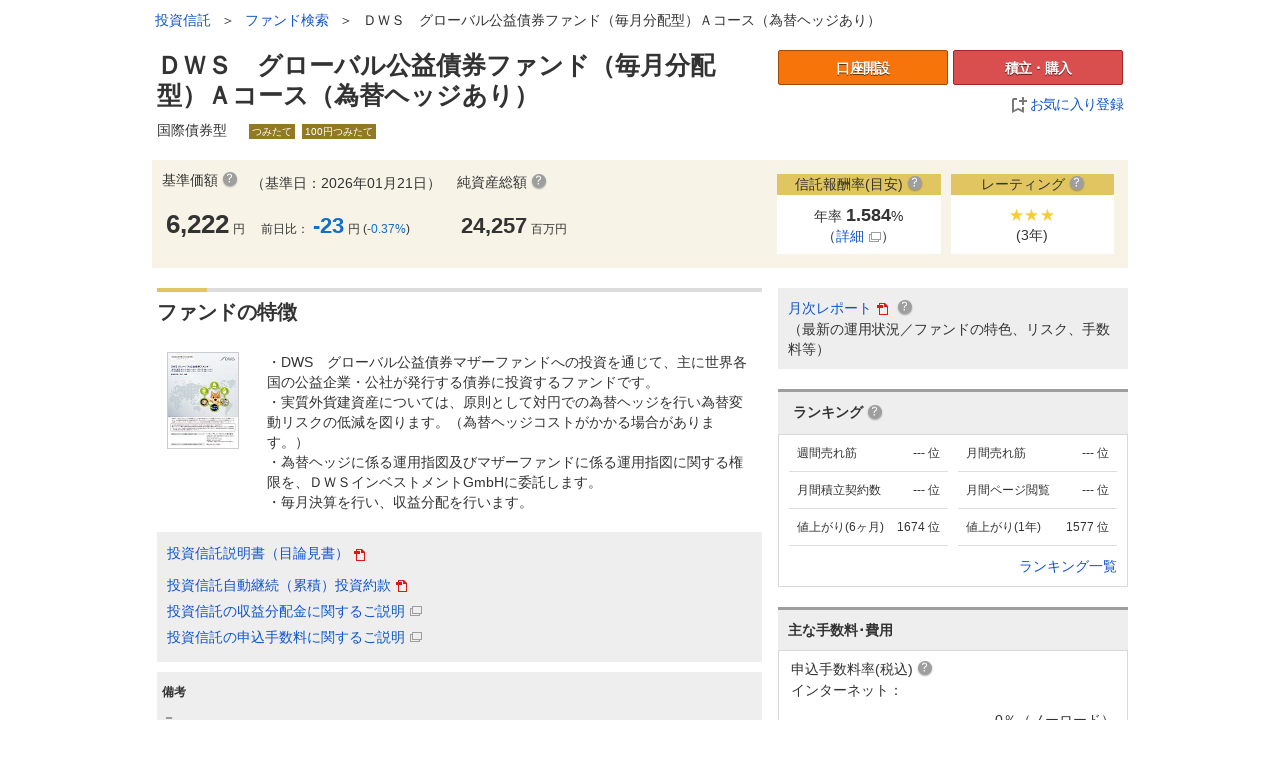

--- FILE ---
content_type: text/html;charset=UTF-8
request_url: https://fund.monex.co.jp/detail/34311094
body_size: 307205
content:
<!DOCTYPE html>
<html lang="ja">
<head>
<meta charset="UTF-8">
<meta name="viewport" content="width=960">
<meta name="referrer" content="no-referrer-when-downgrade"/>
<title>投資信託　ＤＷＳ　グローバル公益債券ファンド（毎月分配型）Ａコース（為替ヘッジあり）／マネックス証券</title>
<meta name="description" content="マネックス証券 - ネット証券・株式・投資信託 ... ファンド詳細では、ＤＷＳ　グローバル公益債券ファンド（毎月分配型）Ａコース（為替ヘッジあり）の基準価額、分配金、純資産総額をはじめ、コストやトータルリターン、騰落率、シャープレシオといったパフォーマンスやファンドの評価（レーティング）なども確認することができます。ＤＷＳ　グローバル公益債券ファンド（毎月分配型）Ａコース（為替ヘッジあり）の特長は以下のとおりです。・DWS　グローバル公益債券マザーファンドへの投資を通じて、主に世界各国の公益企業・公社が発行する債券に投資するファンドです。
・実質外貨建資産については、原則として対円での為替ヘッジを行い為替変動リスクの低減を図ります。（為替ヘッジコストがかかる場合があります。）
・為替ヘッジに係る運用指図及びマザーファンドに係る運用指図に関する権限を、ＤＷＳインベストメントGmbHに委託します。
・毎月決算を行い、収益分配を行います。">

<script type="text/javascript">dataLayer = [{'pageVersion':'[pc][guest]'}];</script>
<noscript><iframe src="//www.googletagmanager.com/ns.html?id=GTM-G6CZ" height="0" width="0" style="display:none;visibility:hidden"></iframe></noscript>
<script>
/*<![CDATA[*/
(function(w,d,s,l,i){w[l]=w[l]||[];w[l].push({'gtm.start':
new Date().getTime(),event:'gtm.js'});var f=d.getElementsByTagName(s)[0],
j=d.createElement(s),dl=l!='dataLayer'?'&l='+l:'';j.async=true;j.src=
'//www.googletagmanager.com/gtm.js?id='+i+dl;f.parentNode.insertBefore(j,f);
})(window,document,'script','dataLayer','GTM-G6CZ');
/*]]>*/
</script>

<style type="text/css" id="_embedded-css">
.btn .ie-cover { filter:progid:DXImageTransform.Microsoft.AlphaImageLoader(src='../m/img/btn-background.png', sizingMethod='scale')}.btn:active, .btn .ie-cover:active { filter:progid:DXImageTransform.Microsoft.AlphaImageLoader(src='../m/img/btn-background_active.png', sizingMethod='scale')}.btn.on { filter:progid:DXImageTransform.Microsoft.AlphaImageLoader(src='../m/img/btn-background_on.png', sizingMethod='scale')}</style>
<link rel="stylesheet" type="text/css" href="../webjars/jquery-ui/1.13.2/jquery-ui.css?v=20260108-111715" />
<link rel="stylesheet" type="text/css" href="../webjars/chosen/1.8.7/chosen.css?v=20260108-111715" />
<link rel="stylesheet" type="text/css" href="../m/css/style.css?v=20260108-111715" />
<link rel="stylesheet" type="text/css" href="https://info.monex.co.jp/gnavi/v1/gnavi.css" />
</head>
<body>
<!--[if IE 9]><body class="ie9 lte-ie9"><![endif]-->
<noscript class="noscript">
<div class="backdrop"></div>
<div class="message">当サイトをご利用になるためには、ブラウザの設定でJavaScriptを有効にする必要があります。</div>
</noscript>
<div class="content-root">

<header>
<div id="navi-header"></div>
<div id="navi-header-sub" data-type="annex-square"></div>


<div>
<div id="annex-breadcrumb">
<div class="annex-breadcrumb-inner">
<ul class="annex-breadcrumb-position">
<li></li>
<li ></li>
<li><a href="https://mxp1.monex.co.jp/pc/servlet/ITS/fund/FundTopGST">投資信託</a></li>
<li ><span> ＞ </span></li>
<li></li>
<li>

<a href="../search"><span>ファンド検索</span></a>

</li>
<li ><span> ＞ </span></li>
<li><span>ＤＷＳ　グローバル公益債券ファンド（毎月分配型）Ａコース（為替ヘッジあり）</span></li>
</ul>
</div>
<div class="pull-right">

</div>
</div>

</div>
</header>
<div id="containtsMain" class="contents-area font-family">
<div class="container">
<div class="emergency">

</div>
</div>
<div class="container">
<div class="notice">

</div>
</div>

<div class="fund-detail content-root">
<div class="fund-title-area container">
<div id="float-area">
<div class="left-content">
<p class="fund-title">
ＤＷＳ　グローバル公益債券ファンド（毎月分配型）Ａコース（為替ヘッジあり）
</p>
<p class="fund-nickname">

</p>
</div>
<div class="fund-content-sub-area">
<div class="right-content top-button-area">
<div class="top-right-button-area">
<a class="btn btn-inverse-account btn-fixed-medium topAccountRegistration" href="https://info.monex.co.jp/account/index.html">口座開設</a>





<a class="btn btn-reserve-buy btn-fixed-medium btn-top-accum-buy" href="../buy/34311094" onclick="dataLayer.push({&#039;event&#039;:&#039;clickcount&#039;,&#039;pageUrl&#039;:&#039;/fund.monex.co.jp/detail/34311094&#039;});">積立・購入</a>
<div class="mt-1 top-favorite-area link-top-favorite">
<a id="hideFavorite" class="link-color btn-fixed-large" href="../favorite/add?fundId=34311094"><img src="../m/img/bookmark_add.png"/>&nbsp;お気に入り登録</a>
</div>
</div>
</div>

</div>
</div>
<div class="fund-icon-area container left-content">
<span>
<span class="fund-type">国際債券型</span>

<div class="fund-label fund-icon">つみたて</div>


<div class="fund-label fund-icon">100円つみたて</div>



</span>
</div>
</div>
<div class="modal fade" id="buy-modal" tabindex="-1">
<div class="modal-dialog modal-dialog-centered">
<div class="modal-content">
<div class="modal-header">
<button type="button" id="dialogClose" class="close btn-close" data-bs-dismiss="modal" aria-label="Close">
<span aria-hidden="true">×</span>
</button>
<h4 class="modal-title">購入</h4>
</div>
<div class="modal-body">
<div class="grid-container">

<div>
<a class="a" href="../wicket/bookmarkable/jp.co.monex.annex.web.page.redirect.BuyAddParamPage?fundId=34311094&amp;orderNisa=0&amp;orderDataInputKbn=1&amp;orderGeneralAccmInvKbn=0" onclick="dataLayer.push({&#039;event&#039;:&#039;clickcount&#039;,&#039;pageUrl&#039;:&#039;/fund.monex.co.jp/detail/34311094&#039;});">課税 購入</a>
</div>
<div class="buyAreaEmpty"></div>
</div>
</div>
</div>
</div>
</div>
<input type="hidden" id="commonCookieDomain" value=".monex.co.jp" name="commonCookieDomain"></input>
<div class="modal fade" id="accum-modal" tabindex="-1">
<div class="modal-dialog modal-dialog-centered">
<div class="modal-content">
<div class="modal-header">
<button type="button" id="dialogClose" class="close btn-close" data-bs-dismiss="modal" aria-label="Close">
<span aria-hidden="true">×</span>
</button>
<h4 class="modal-title">積立</h4>
</div>
<div class="modal-body">
<div class="grid-container">

<div>
<a class="a" href="../wicket/bookmarkable/jp.co.monex.annex.web.page.redirect.BuyAddParamPage?fundId=34311094&amp;orderNisa=0&amp;orderDataInputKbn=2&amp;orderGeneralAccmInvKbn=0" onclick="dataLayer.push({&#039;event&#039;:&#039;clickcount&#039;,&#039;pageUrl&#039;:&#039;/fund.monex.co.jp/detail/34311094&#039;});">課税 積立</a>

</div>

<div></div>
<div></div>

<p id="addSumAccumMessage"></p>
</div>
</div>
</div>
</div>
</div>
<div class="container">

</div>

<div class="fund-price-area container">
<div class="left-content">
<div class="fund-prices pull-left">

<div class="fund-price">
<div class="fund-price-label">基準価額<a class="label-help" data-help="standardPrice"
data-bs-placement="right"></a></div>
<div><span class="price">6,222</span>円</div>
</div>





<div class="fund-price">
<div class="basis-date-top">
（基準日：2026年01月21日）
</div>
<div>前日比：<span class="price sign minus">-23</span>円 (<span class="sign minus">-0.37%</span>)</div>
</div>




<div class="fund-price">
<div class="fund-price-label">純資産総額<a class="label-help" data-help="totalNetAsset"
data-bs-placement="top"></a></div>
<div><span class="fund-price-label-price">24,257</span>百万円</div>
</div>
</div>
</div>
<div class="right-content-top">
<div class="rewardRateTotalArea right-content-detail">
<div class="right-content-title">信託報酬率(目安)<a class="label-help" data-help="rewardRate"
data-placement="top"></a></div>
<div class="right-content-text">
<span>年率 <span class="reward-rate-total">1.584</span>%</span><br>
（<a data-bs-toggle="modal" data-bs-target="#detail-modal" class="linkicon linkcolor" href="javascript:void(0)">詳細<span
class="label-external-link"></span></a>）
</div>
</div>
<div class="ratingArea right-content-detail">
<div class="right-content-title">レーティング<a class="label-help" data-help="rating" data-placement="top"></a>
</div>
<div class="right-content-text">
<span class="rating3y rating-star y3">★★★</span><br>
(3年)
</div>
</div>
</div>
</div>
<div class="modal fade center-modal" id="detail-modal" tabindex="-1">
<div class="modal-dialog modal-dialog-centered">
<div class="modal-dialog">
<div class="font18">信託報酬率(年率・税込)</div><br>
<div>
<div>純資産総額に対して 1.584％</div>
<div class="text-c modal-button">
<span id="modalClose" data-bs-dismiss="modal" aria-hidden="true"><span class="icon-close"></span>閉じる</span>
</div>
</div>
</div>
</div>
</div>
<div class="fund-detail-body-area">
<div class="container">
<div class="fund-graph-area left-content">
<div class="fund-content-sub-area">
<div class="area-title-line"><div class="area-title-line-short"></div></div>
<h5 class="area-title">
<span class="area-title-text"><span class="area-title-text-body">ファンドの特徴</span></span>
</h5>
<div class="well-detail well-white">
<div class="no-image">
<img class="fund-img" src="https://info.monex.co.jp/static/labs/fund/prospectus/img/3805"/>
</div>
<div class="fund-feature">・DWS　グローバル公益債券マザーファンドへの投資を通じて、主に世界各国の公益企業・公社が発行する債券に投資するファンドです。<BR>
・実質外貨建資産については、原則として対円での為替ヘッジを行い為替変動リスクの低減を図ります。（為替ヘッジコストがかかる場合があります。）<BR>
・為替ヘッジに係る運用指図及びマザーファンドに係る運用指図に関する権限を、ＤＷＳインベストメントGmbHに委託します。<BR>
・毎月決算を行い、収益分配を行います。</div>
</div>
<div class="well-detail well-detail-mini">
<div class="detail-prospectus-middle">
<a class="middle" target="_blank" href="../pdf/prospectus/34311094">投資信託説明書（目論見書）<span
class="label-pdf"></span></a>
</div>
<div class="detail-middle">
<a class="middle" target="_blank" href="../pdf/trust_contract/34311094">投資信託自動継続（累積）投資約款<span
class="label-pdf"></span></a>
</div>
<div class="detail-middle">
<a class="middle" target="_blank" href="https://info.monex.co.jp/help/fund/monthly-distribution.html">投資信託の収益分配金に関するご説明<span
class="label-external-link"></span></a>
</div>

<div class="detail-middle">
<a class="middle" target="_blank" href="https://info.monex.co.jp/help/fund/fee.html">投資信託の申込手数料に関するご説明<span
class="label-external-link"></span></a>
</div>
</div>
</div>
<div class="fund-content-sub-area">
<div class="remaks-area">
<div class="remaks-split-area">
<div class="remaks-area-title">備考</div>
<span>－</span>
</div>
</div>
</div>
<div class="area-title-line"><div class="area-title-line-short"></div></div>
<h5 class="area-title">
<span class="area-title-text"><span class="area-title-text-body">基準価額推移</span></span>
</h5>
<div id="id1">
<div class="well-white mb40">
<div class="w100p">
<ul class="chart-fund-detail-tab btn-group">
<li><a data-pjax="#id1" class="on">グラフ表示</a></li>
<li><a href="./34311094?type=list">時系列基準価額</a></li>
</ul>
</div>
<div class="clearfix"></div>
<div class="fund-price-graph-area-body display-graph-area">
<div class="loading">
<img src="../m/img/load.gif"/>
</div>
<div id="id2"></div>
<div id="chartdiv-parent" class="chart">
<div class="loading">
<img src="../m/img/load.gif"/><br /> チャートを読込中です...
</div>
<div id="chartdiv"></div>
</div>
<div style="text-align: left;">
<a data-bs-placement="right" data-help="chart" data-original-title="" href="javascript:void(0)"><span class="label-help"></span>チャートの見方</a>
<div class="pull-right basis-date">チャート基準日：2026年01月21日現在</div>
</div>
</div>

</div>
</div>
<div class="bottom-btn-favorite-area">
<div class="fund-content-sub-area">
<div class="block fund-paercentage-area-menu">
<div class="bottom-button-area">
<div>
<a class="btn btn-inverse-account btn-fixed-medium bottomAccountRegistration" href="https://info.monex.co.jp/account/index.html">&nbsp;口座開設</a><br />
<div class="navigate bottomFirstvisitor">
<a href="https://info.monex.co.jp/beginner/fund/index.html">初めての方はこちら</a>
</div>
</div>

<div class="bottom-buy-favorite-area">







<a class="btn btn-reserve-buy btn-fixed-medium btn-bottom-accum-buy" href="../buy/34311094" onclick="dataLayer.push({&#039;event&#039;:&#039;clickcount&#039;,&#039;pageUrl&#039;:&#039;/fund.monex.co.jp/detail/34311094&#039;});">積立・購入</a>






<div class="link-bottom-nisa">

</div>
</div>
</div>
</div>
</div>
<div class="bottom-favorite">
<div class="navigate">
<a href="../favorite">&nbsp;お気に入りボードを見る&nbsp;&nbsp;&nbsp;</a>
</div>
<a class="link-color" href="../favorite/add?fundId=34311094"><img src="../m/img/bookmark_add.png"/>&nbsp;お気に入り登録</a>
</div>
</div>

<div class="fund-content-sub-area performanceTab">
<div class="area-title-line"><div class="area-title-line-short"></div></div>
<h5 class="area-title">
<span class="area-title-text"><span class="area-title-text-body">パフォーマンス</span></span>
</h5>
<div class="fund-details-left-content">
<div class="left-content">
<div class="fund-detail-tab-area act-tab">
<div class="fund-detail-tab-box">
<div class="tab-area clear-fix act-tab">
<ul class="fund-detail-tab btn-group">
<li class="is-current"><a href="javascript:void(0);">トータルリターン</a></li>
<li><a href="javascript:void(0);">騰落率</a></li>
<li><a href="javascript:void(0);">シャープレシオ</a></li>
<li><a href="javascript:void(0);">レーティング</a></li>
<li><a href="javascript:void(0);">リスクメジャー</a></li>
</ul>
</div>
</div>
<div class="tab-target is-current" style="display: block;">
<div class="well-details well-white">
<div class="details-group-title">
<div class="pull-right basis-date">2025年12月末現在</div>
トータルリターン<a class="label-help" data-help="totalReturn" data-bs-placement="top"></a>
</div>
<table class="split-table">
<tr>
<td>
<table class="table table-striped">
<tr>
<td class="under-line">1ヶ月</td>
<td class="under-line">-0.20%</td>
</tr>
<tr>
<td class="under-line">3ヶ月</td>
<td class="under-line">-0.09%</td>
</tr>
<tr>
<td class="under-line">6ヶ月</td>
<td class="under-line">+1.19%</td>
</tr>
</table>
</td>
<td>
<table class="table table-striped">
<tr>
<td class="under-line">1年</td>
<td class="under-line">+1.82%</td>
</tr>
<tr>
<td class="under-line">2年</td>
<td class="under-line">-0.92%</td>
</tr>
<tr>
<td class="under-line">3年</td>
<td class="under-line">-0.26%</td>
</tr>
</table>
</td>
<td>
<table class="table table-striped">
<tr>
<td class="under-line">5年</td>
<td class="under-line">-4.59%</td>
</tr>
<tr>
<td class="under-line">10年</td>
<td class="under-line">-0.65%</td>
</tr>
</table>
</td>
</tr>
</table>
</div>
</div>
<div class="tab-target" style="display: none;">
<div class="well-details well-white">
<div class="details-group-title">
<div class="pull-right basis-date">2025年12月30日現在</div>
騰落率<a class="label-help" data-help="percentageChange" data-bs-placement="top"></a>
</div>
<table class="split-table">
<tr>
<td>
<table class="table table-striped">
<tr>
<td class="under-line">1ヶ月</td>
<td class="under-line">-0.21%</td>
</tr>
<tr>
<td class="under-line">3ヶ月</td>
<td class="under-line">-0.09%</td>
</tr>
<tr>
<td class="under-line">6ヶ月</td>
<td class="under-line">+1.19%</td>
</tr>
<tr>
<td class="under-line">1年</td>
<td class="under-line">+1.78%</td>
</tr>
</table>
</td>
<td>
<table class="table table-striped">
<tr>
<td class="under-line">2年</td>
<td class="under-line">-1.89%</td>
</tr>
<tr>
<td class="under-line">3年</td>
<td class="under-line">-0.85%</td>
</tr>
<tr>
<td class="under-line">5年</td>
<td class="under-line">-20.30%</td>
</tr>
<tr>
<td class="under-line">10年</td>
<td class="under-line">-3.28%</td>
</tr>
</table>
</td>
<td>
<table class="table table-striped">
<tr>
<td class="under-line under-line-year">設定来(年率)</td>
<td class="under-line">+1.35%</td>
</tr>
<tr>
<td class="under-line">設定来</td>
<td class="under-line">+22.57%</td>
</tr>
</table>
</td>
</tr>
</table>
</div>
</div>
<div class="tab-target" style="display: none;">
<div class="well-details well-whitet">
<div class="details-group-title">
<div class="pull-right basis-date">2025年12月末現在</div>
シャープレシオ<a class="label-help" data-help="sharpeRatio" data-bs-placement="top"></a>
</div>
<table class="split-table">
<tr>
<td>
<table class="table table-striped">
<tr>
<td class="under-line">3ヶ月</td>
<td class="under-line">---</td>
</tr>
<tr>
<td class="under-line">6ヶ月</td>
<td class="under-line">0.57</td>
</tr>
<tr>
<td class="under-line">1年</td>
<td class="under-line">0.68</td>
</tr>
</table>
</td>
<td>
<table class="table table-striped">
<tr>
<td class="under-line">2年</td>
<td class="under-line">-0.35</td>
</tr>
<tr>
<td class="under-line">3年</td>
<td class="under-line">-0.09</td>
</tr>
<tr>
<td class="under-line">5年</td>
<td class="under-line">-0.73</td>
</tr>
</table>
</td>
</tr>
</table>
</div>
</div>
<div class="tab-target" style="display: none;">
<div class="well-details well-white">
<div class="details-group-title ">
レーティング<a class="label-help" data-help="rating" data-bs-placement="top"></a>
</div>
<table class="table table-striped table-half">
<tr>
<td class="under-line">基準（3年）</td>
<td class="under-line"><span class="rating-star y3">★★★</span></td>
</tr>
<tr>
<td class="under-line">短期（1年）</td>
<td class="under-line"><span class="rating-star y1">☆☆☆</span></td>
</tr>
</table>
</div>
</div>
<div class="tab-target" style="display: none;">
<div class="well-details well-white">
<div class="details-group-title">
リスクメジャー<a class="label-help" data-help="riskMeasure" data-bs-placement="top"></a>
</div>

<div class="risk-measure">
<div>
2+（やや低い）
</div>
</div>

</div>
</div>
</div>
</div>
</div>
</div>
<div class="clearfix"></div>
<div>
<div id="logrecom_placeholder" class="fund-content-sub-area">
<div class="area-title-line"><div class="area-title-line-short"></div></div>
<h5 class="area-title">
<span class="area-title-text"><span class="area-title-text-body">注目ファンド</span></span>
</h5>
<p>このファンドを見た方はこんなファンドにも注目しています</p>
<div id="logrecom"></div>
</div>
</div>
<div class="fund-content-sub-area">
<div class="fund-view-history">
<div class="fund-view-history">
<section class="history-area well-detail">
<div class="area-title-line"><div class="area-title-line-short"></div></div>
<h5 class="area-title">
<span class="area-title-text"><span class="area-title-text-body">最近見たファンド</span></span>
</h5>
<div class="fund-item-area-row">

</div>
<hr />
</section>
<div class="button-area">
<div>
<a href="#" id="viewHistoryRemove"><img src="../m/img/icon-condition-delete.png" class="icon-condition-delete">履歴を削除</a>
</div>
<div class="check-box-pad">
<label class="check-box"><input type="checkbox" id="viewHistoryNoTrace" /><span
class="text-history"></span>履歴を残さない</label><a class="label-help-history" data-help="notRemainHistory"
data-bs-placement="top"></a>
</div>
</div>
</div>
</div>
</div>
</div>
<div class="fund-detail-lists right-content">
<div class="right-content-link">

<a id="monthlyReport" target="_blank" class="pdf-link" href="https://www.wam.abic.co.jp/ap02/fnddoc.do?_com_id_company=C21a277&amp;_com_id_product=1&amp;_biz_id_itcode=34311094&amp;_biz_id_documentclassg=003&amp;_biz_fg_linktype=direct">
<span class="pdf-link-label">月次レポート</span><span class="label-pdf"></span>
<span class="pdf-link-label pdf-link-label-sub"></span>
<a class="label-help" data-help="MonthlyReport" data-bs-placement="right"></a>
</a>

<div>（最新の運用状況／ファンドの特色、リスク、手数料等）</div>

</div>
<div>
<div>
<div class="buy-ranking-area">
<div class="buy-ranking-area-middle">
<div class="rankingHedder">
<div class="rankingTitle">ランキング</div><a class="label-help" data-help="ranking" data-bs-placement="top"></a>
</div>
<div class="rankingData detail-ranking-border border-bottom-none">
<div class="rankingLoop">
<div class="rankingValue">
<span class="ranking-labels ranking-99999">
<span class="kingMark"></span>
<span class="number-suffix">
<span class="rankingNumber">---</span>
<span class="rankingSuffix">位</span>
</span>
</span>
</div>
<div class="rankingName">週間売れ筋</div>
</div><div class="rankingLoop">
<div class="rankingValue">
<span class="ranking-labels ranking-99999">
<span class="kingMark"></span>
<span class="number-suffix">
<span class="rankingNumber">---</span>
<span class="rankingSuffix">位</span>
</span>
</span>
</div>
<div class="rankingName">月間売れ筋</div>
</div><div class="rankingLoop">
<div class="rankingValue">
<span class="ranking-labels ranking-99999">
<span class="kingMark"></span>
<span class="number-suffix">
<span class="rankingNumber">---</span>
<span class="rankingSuffix">位</span>
</span>
</span>
</div>
<div class="rankingName">月間積立契約数</div>
</div><div class="rankingLoop">
<div class="rankingValue">
<span class="ranking-labels ranking-99999">
<span class="kingMark"></span>
<span class="number-suffix">
<span class="rankingNumber">---</span>
<span class="rankingSuffix">位</span>
</span>
</span>
</div>
<div class="rankingName">月間ページ閲覧</div>
</div><div class="rankingLoop">
<div class="rankingValue">
<span class="ranking-labels ranking-1674">
<span class="kingMark"></span>
<span class="number-suffix">
<span class="rankingNumber">1674</span>
<span class="rankingSuffix">位</span>
</span>
</span>
</div>
<div class="rankingName">値上がり(6ヶ月)</div>
</div><div class="rankingLoop">
<div class="rankingValue">
<span class="ranking-labels ranking-1577">
<span class="kingMark"></span>
<span class="number-suffix">
<span class="rankingNumber">1577</span>
<span class="rankingSuffix">位</span>
</span>
</span>
</div>
<div class="rankingName">値上がり(1年)</div>
</div>
</div>
<div class="rankingFooter detail-ranking-border border-top-none">
<a class="ranking-list-link" href="../rankinglist">&nbsp;ランキング一覧</a>
</div>
</div>
</div>
</div>
</div>
<div class="right-content">
<div class="group-title">主な手数料･費用</div>
<div class="well well-white">
<table class="table table-striped">
<tr>
<td colspan="2">
<div class="buying-commissionfee-detail-page-display-content">申込手数料率(税込)<a class="label-help"
data-help="buyingCommissionFee" data-bs-placement="top"></a></div>
<div>
<div><p style="text-align: left;">インターネット：</p>0％（ノーロード）<hr></p><p style="text-align: left;">IFAによる媒介：</p><p>5,000万（円／口）未満：3.30％<BR>5,000万（円／口）以上：2.20％<BR>1億（円／口）以上：1.65％<hr></p><p style="text-align: left;">SBI新生銀行店頭：</p><p>取扱いなし</p></div>
</div>
</td>
</tr>
<tr>
<td>解約手数料率(税込)<a class="label-help" data-help="exitFee" data-bs-placement="top"></a></td>
<td>なし</td>
</tr>
<tr>
<td>スイッチング手数料率<br />(税込)<a class="label-help" data-help="switchingFee" data-bs-placement="top"></a>
</td>
<td>当ファンドはスイッチングの対象外です。</td>
</tr>
<tr>
<td>信託財産留保額<a class="label-help" data-help="particalRedemptionCharge" data-bs-placement="top"></a>
</td>
<td>なし</td>
</tr>
<tr>
<td id="rewardParent">信託報酬率<br />(年率・税込)<a class="label-help" data-help="rewardRate"
data-bs-placement="top"></a></td>
<td id="reward">純資産総額に対して 1.584％</td>
</tr>
</table>
<div class="saleFeeDescriptionLink">
<a target="_blank" href="https://info.monex.co.jp/help/fund/fee.html">投資信託の申込手数料に関するご説明<span
class="label-external-link"></span></a>
</div>
<div class="commissionCmt">
<span>◆純資産総額に対して年率0.10％を上限として諸費用（監査費用、法律顧問・税務顧問への報酬、印刷費用等を含みます。）が信託財産から差し引かれます。<BR><BR>上記の他にもファンドの保有期間中に間接的にご負担いただく費用がありますが、運用状況等により変動するものであり、事前に料率、上限額等を表示することができません。<BR><BR>当ファンドに係る手数料（費用）の合計額については、基準となる条件が状況等により異なる場合があるため、あらかじめ当該費用（上限額等）を表示することができません。詳しくは、投資信託説明書（交付目論見書）をご確認ください。</span>
</div>
</div>
<div class="group-title">購入・換金情報</div>
<div class="well well-white">
<table class="one-color-table">
<tr>
<td>
<table class="table">
<tr>
<td class="bold">お申込</td>
</tr>
<tr>
<td>原則、いつでもお申込みいただけます。</td>
</tr>
<tr>
<td><a target="_blank" href="../calendar/34311094">申込受付不可日<span
class="label-external-link"></span></a></td>
</tr>
</table>
</td>
</tr>
<tr>
<td>
<table class="table">
<tr class="detail-border">
<td class="bold" colspan="2">申込受付締切時間</td>
</tr>
<tr>
<td class="nowrap">買付</td>
<td>15:30</td>
</tr>
<tr>
<td class="nowrap">解約</td>
<td>15:30</td>
</tr>
</table>
</td>
</tr>
<tr>
<td>
<table class="table">
<tr class="detail-border">
<td class="bold" colspan="2">受渡日</td>
</tr>
<tr>
<td class="nowrap">買付</td>
<td>原則　申込受付日から6営業日目</td>
</tr>
<tr>
<td class="nowrap">解約</td>
<td>原則　申込受付日から6営業日目</td>
</tr>
</table>
</td>
</tr>
<tr>
<td>
<table class="table">
<tr class="detail-border">
<td class="bold" colspan="2">申込価額</td>
</tr>
<tr>
<td class="nowrap">買付</td>
<td>申込受付日の翌営業日の基準価額</td>
</tr>
<tr>
<td class="nowrap">解約</td>
<td>申込受付日の翌営業日の基準価額</td>
</tr>
</table>
</td>
</tr>
<tr>
<td>
<table class="table">
<tr class="detail-border">
<td colspan="2"><span class="bold">購入単位</span><span>（口座区分・銘柄によって金額/口数指定の可否が異なります）</span></td>
</tr>
<tr>
<td class="nowrap">買付</td>
<td>金額指定買付：100円以上1円単位<BR>口数指定買付：1万口以上1口単位</td>
</tr>
<tr>
<td class="nowrap">解約</td>
<td>100円/口以上1円/口単位</td>
</tr>
</table>
</td>
</tr>
<tr>
<td>
<table class="table">
<tr class="detail-border">
<td><span class="bold">償還乗換優遇制度</span><a class="tredempSwitchPrefTreat" target="_blank" href="https://info.monex.co.jp/fund/refund-transfer.html">ご利用について<span
class="label-external-link"></span></a></td>
</tr>
<tr>
<td>対象<BR>ただし、インターネットからの購入など申込手数料が発生しない場合は、実質対象外です。</td>
</tr>
</table>
</td>
</tr>
<tr>
<td>
<table class="table">
<tr class="detail-border">
<td class="bold">分配金の取扱い</td>
</tr>
<tr>
<td>再投資コースまたは受取コース</td>
</tr>
</table>
</td>
</tr>
</table>
</div>
<div class="group-title">マネックスポイント付与率</div>
<div class="well well-white">
<table class="table table-striped">
<tr>
<td>マネックスポイント付与率<a class="label-help" data-help="fundBalancePercentage" data-bs-placement="top"></a>
</td>
<td>年率 0.0800％</td>
</tr>
</table>
<div class="pull-right link-padding"><a target="_blank" href="https://info.monex.co.jp/service/point/index.html">マネックスポイントの詳細<span
class="label-external-link"></span></a></div><br style="clear: both;" />
</div>
<div class="group-title">ファンド基本情報</div>
<div class="well well-white">
<table class="table table-striped">
<tr>
<td>運用会社<a class="label-help" data-help="investmentCompany" data-bs-placement="top"></a></td>
<td><span>ドイチェ・アセット</span></td>
</tr>
<tr>
<td>設定日<a class="label-help" data-help="inceptionDate" data-bs-placement="top"></a></td>
<td>2009年04月30日</td>
</tr>
<tr>
<td>償還日<a class="label-help" data-help="redemptionDate" data-bs-placement="top"></a></td>
<td>無期限</td>
</tr>
<tr>
<td>決算日<a class="label-help" data-help="settlingDay" data-bs-placement="top"></a></td>
<td>原則　毎月20日</td>
</tr>
</table>
<div class="pull-right pull-right-link link-padding"><a target="_blank" href="../calendar/34311094">申込受付不可日<span
class="label-external-link"></span></a></div><br style="clear: both;" />
</div>
<div>

<div class="group-title">
<div class="pull-right basis-date">2026年01月20日更新</div>
分配金履歴<a class="label-help" data-help="dividendHistory" data-bs-placement="top"></a>
</div>
<div class="well well-white show-more-control">

<div class="thin-content">

<table class="split-table">
<tr>
<td>
<table class="table table-striped">
<tr class="border-top border-bottom-none border-top-none">
<td class="border-bottom-none">2026.01.20</td>
<td class="border-bottom-none">20円</td>
</tr><tr class="border-top border-bottom-none border-top-none">
<td class="border-bottom-none">2025.12.22</td>
<td class="border-bottom-none">20円</td>
</tr><tr class="border-top border-bottom-none border-top-none">
<td class="border-bottom-none">2025.11.20</td>
<td class="border-bottom-none">20円</td>
</tr>
</table>
</td>
<td>
<table class="table table-striped">
<tr class="border-top border-bottom-none border-top-none">
<td class="border-bottom-none">2025.10.20</td>
<td class="border-bottom-none">20円</td>
</tr><tr class="border-top border-bottom-none border-top-none">
<td class="border-bottom-none">2025.09.22</td>
<td class="border-bottom-none">20円</td>
</tr><tr class="border-top border-bottom-none border-top-none">
<td class="border-bottom-none">2025.08.20</td>
<td class="border-bottom-none">20円</td>
</tr>
</table>
</td>
</tr>
</table>

</div>
<div class="more-content">

<table class="split-table">
<tr>
<td>
<table class="table table-striped">
<tr class="border-top border-bottom-none border-top-none">
<td class="border-bottom-none">2026.01.20</td>
<td class="border-bottom-none">20円</td>
</tr><tr class="border-top border-bottom-none border-top-none">
<td class="border-bottom-none">2025.12.22</td>
<td class="border-bottom-none">20円</td>
</tr><tr class="border-top border-bottom-none border-top-none">
<td class="border-bottom-none">2025.11.20</td>
<td class="border-bottom-none">20円</td>
</tr><tr class="border-top border-bottom-none border-top-none">
<td class="border-bottom-none">2025.10.20</td>
<td class="border-bottom-none">20円</td>
</tr><tr class="border-top border-bottom-none border-top-none">
<td class="border-bottom-none">2025.09.22</td>
<td class="border-bottom-none">20円</td>
</tr><tr class="border-top border-bottom-none border-top-none">
<td class="border-bottom-none">2025.08.20</td>
<td class="border-bottom-none">20円</td>
</tr><tr class="border-top border-bottom-none border-top-none">
<td class="border-bottom-none">2025.07.22</td>
<td class="border-bottom-none">20円</td>
</tr><tr class="border-top border-bottom-none border-top-none">
<td class="border-bottom-none">2025.06.20</td>
<td class="border-bottom-none">20円</td>
</tr><tr class="border-top border-bottom-none border-top-none">
<td class="border-bottom-none">2025.05.20</td>
<td class="border-bottom-none">20円</td>
</tr><tr class="border-top border-bottom-none border-top-none">
<td class="border-bottom-none">2025.04.21</td>
<td class="border-bottom-none">20円</td>
</tr><tr class="border-top border-bottom-none border-top-none">
<td class="border-bottom-none">2025.03.21</td>
<td class="border-bottom-none">20円</td>
</tr><tr class="border-top border-bottom-none border-top-none">
<td class="border-bottom-none">2025.02.20</td>
<td class="border-bottom-none">20円</td>
</tr><tr class="border-top border-bottom-none border-top-none">
<td class="border-bottom-none">2025.01.20</td>
<td class="border-bottom-none">20円</td>
</tr><tr class="border-top border-bottom-none border-top-none">
<td class="border-bottom-none">2024.12.20</td>
<td class="border-bottom-none">20円</td>
</tr><tr class="border-top border-bottom-none border-top-none">
<td class="border-bottom-none">2024.11.20</td>
<td class="border-bottom-none">20円</td>
</tr><tr class="border-top border-bottom-none border-top-none">
<td class="border-bottom-none">2024.10.21</td>
<td class="border-bottom-none">20円</td>
</tr><tr class="border-top border-bottom-none border-top-none">
<td class="border-bottom-none">2024.09.20</td>
<td class="border-bottom-none">20円</td>
</tr><tr class="border-top border-bottom-none border-top-none">
<td class="border-bottom-none">2024.08.20</td>
<td class="border-bottom-none">20円</td>
</tr>
</table>
</td>
<td>
<table class="table table-striped">
<tr class="border-top border-bottom-none border-top-none">
<td class="border-bottom-none">2024.07.22</td>
<td class="border-bottom-none">20円</td>
</tr><tr class="border-top border-bottom-none border-top-none">
<td class="border-bottom-none">2024.06.20</td>
<td class="border-bottom-none">20円</td>
</tr><tr class="border-top border-bottom-none border-top-none">
<td class="border-bottom-none">2024.05.20</td>
<td class="border-bottom-none">20円</td>
</tr><tr class="border-top border-bottom-none border-top-none">
<td class="border-bottom-none">2024.04.22</td>
<td class="border-bottom-none">20円</td>
</tr><tr class="border-top border-bottom-none border-top-none">
<td class="border-bottom-none">2024.03.21</td>
<td class="border-bottom-none">20円</td>
</tr><tr class="border-top border-bottom-none border-top-none">
<td class="border-bottom-none">2024.02.20</td>
<td class="border-bottom-none">20円</td>
</tr><tr class="border-top border-bottom-none border-top-none">
<td class="border-bottom-none">2024.01.22</td>
<td class="border-bottom-none">20円</td>
</tr><tr class="border-top border-bottom-none border-top-none">
<td class="border-bottom-none">2023.12.20</td>
<td class="border-bottom-none">20円</td>
</tr><tr class="border-top border-bottom-none border-top-none">
<td class="border-bottom-none">2023.11.20</td>
<td class="border-bottom-none">20円</td>
</tr><tr class="border-top border-bottom-none border-top-none">
<td class="border-bottom-none">2023.10.20</td>
<td class="border-bottom-none">20円</td>
</tr><tr class="border-top border-bottom-none border-top-none">
<td class="border-bottom-none">2023.09.20</td>
<td class="border-bottom-none">20円</td>
</tr><tr class="border-top border-bottom-none border-top-none">
<td class="border-bottom-none">2023.08.21</td>
<td class="border-bottom-none">20円</td>
</tr><tr class="border-top border-bottom-none border-top-none">
<td class="border-bottom-none">2023.07.20</td>
<td class="border-bottom-none">20円</td>
</tr><tr class="border-top border-bottom-none border-top-none">
<td class="border-bottom-none">2023.06.20</td>
<td class="border-bottom-none">20円</td>
</tr><tr class="border-top border-bottom-none border-top-none">
<td class="border-bottom-none">2023.05.22</td>
<td class="border-bottom-none">20円</td>
</tr><tr class="border-top border-bottom-none border-top-none">
<td class="border-bottom-none">2023.04.20</td>
<td class="border-bottom-none">20円</td>
</tr><tr class="border-top border-bottom-none border-top-none">
<td class="border-bottom-none">2023.03.20</td>
<td class="border-bottom-none">20円</td>
</tr><tr class="border-top border-bottom-none border-top-none">
<td class="border-bottom-none">2023.02.20</td>
<td class="border-bottom-none">20円</td>
</tr>
</table>
</td>
</tr>
</table>

</div>
<div class="showMoreDividends">
<div class="more-look">
<span class="show-more"><span class="open-show-more">もっと見る<img class="sort-down" src="../m/img/ico-arrow-down.png"></span><span class="close-show-more">閉じる<img class="icon-caret-up" src="../m/img/ico-arrow-up.png"></img></span></span>
</div>
</div>
</div>

</div>
</div>
</div>
</div>
</div>
</div>


<div class="container" data-pjax-fragment="disclaimer">
<div>
<div>
<section class="disclaimer"><h5>投資信託トータルリターンの通知について</h5><ul><li>原則、毎年12月末を計算基準日として、翌1月に電子交付サービス（※）によりPDF形式で「投資信託トータルリターン通知書」が交付されます。<br />（※）「<a href="https://info.monex.co.jp/pdf/policy/mbs_kit14.pdf" target="_blank">お客様に交付する書面等の電磁的方法による交付に係る取扱規定</a>」に基づき電子交付サービスをお申込みされているお客様は、原則として電磁的方法による交付となります。</li><li>「投資信託トータルリターン通知書」は、投資信託を保有している口座ごとに通知されます。</li></ul></section>

<section class="disclaimer">
<h5>投資信託取引に関する重要事項</h5>

<p>＜リスク＞<br>
投資信託は、主に値動きのある有価証券、商品、不動産等を投資対象としています。投資信託の基準価額は、組み入れた有価証券、商品、不動産等の値動き等（組入商品が外貨建てである場合には為替相場の変動を含む）の影響により上下するため、これにより元本損失が生じるおそれがあります。外貨建て投資信託においては、外貨ベースでは投資元本を割り込んでいない場合でも、円換算ベースでは為替相場の変動により投資元本を割り込むおそれがあります。投資信託は、投資元本および分配金の保証された商品ではありません。</p>

<p>＜手数料・費用等＞<br>
投資信託ご購入の際の申込手数料はかかりませんが（IFAを媒介した取引を除く）、換金時に直接ご負担いただく費用として、約定日の基準価額に最大0.50％を乗じた額の信託財産留保額がかかるほか、公社債投信については、換金時に取得時期に応じ1万口につき最大100円（税込：110円）の換金手数料がかかります。投資信託の保有期間中に間接的にご負担いただく費用として、純資産総額に対して最大年率3.1％（税込:3.41％）を乗じた額の信託報酬のほか、その他の費用がかかります。運用成績に応じた成功報酬等がかかる場合があります。その他費用については、運用状況等により変動するものであり、事前に料率、上限額等を示すことができません。手数料（費用）の合計額については、申込金額、保有期間等の各条件により異なりますので、事前に料率、上限額等を表示することができません。IFAコースをご利用のお客様について、IFAを媒介した取引から投資信託を購入される際は、申込金額に対して最大3.5％（税込:3.85％）の申込手数料がかかります。詳しくは当社ウェブサイトに掲載の「ファンド詳細」よりご確認ください。</p>

<p>＜その他＞<br>
投資信託の購入価額によっては、収益分配金の一部ないしすべてが、実質的に元本の一部払い戻しに相当する場合があります。通貨選択型投資信託については、投資対象資産の価格変動リスクに加えて複雑な為替変動リスクを伴います。投資信託の収益分配金と、通貨選択型投資信託の収益／損失に関しては、以下をご確認ください。<br>
<a href="https://info.monex.co.jp/fund/monthly-distribution.html" target="_blank">投資信託の収益分配金に関するご説明</a><br>
<a href="https://info.monex.co.jp/fund/profit.html" target="_blank">通貨選択型投資信託の収益／損失に関するご説明</a><br>
お取引の際は、当社ウェブサイトに掲載の「目論見書補完書面」「投資信託説明書（交付目論見書）」「リスク・手数料などの重要事項に関する説明」を必ずお読みください。</p>


<p>＜レバレッジ型（ブル・ベア型）商品の取引に関する重要事項＞<br />
レバレッジ型商品の価額の上昇率・下落率は、2営業日以上の期間の場合、同期間の原指数の上昇率・下落率に一定の倍率を乗じたものとは通常一致せず、それが長期にわたり継続することにより、期待した投資成果が得られないおそれがあります。
上記の理由から、レバレッジ型商品は、中長期間的な投資の目的に適合しない場合があります。
<br /><a href="https://info.monex.co.jp/policy/risk/leverage-etf.html" target="_blank">レバレッジ型・インバース型ETF等の投資リスクについて</a></p>



</section>

<section class="disclaimer"><h5>各情報のご留意事項について</h5><ul><li>各情報のメンテナンスには万全を期しておりますが、その正確性、確実性、安全性等を保証するものではありません。当画面に表示される運用実績等は過去のものであり、将来の値動きを予想するものではなく、また運用成果等を保証するものではありません。当画面に表示される分配金は税引前のものです。金額は運用会社によって決められますが、運用成績等によって支払われない場合もあります。また、評価は過去の一定期間の実績を分析したものであり、将来の運用成果等を保証するものではありません。これらの情報によって生じたいかなる損害についても、当社ならびに情報提供会社（株式会社NTTデータエービック）は一切の責任を負いません。各情報の定義、基準日等の詳細については、PC版画面のヘルプにてご確認いただけます。</li><li>当サイトで提供する各情報は、お客様ご自身のためにのみご利用いただくものであり、第三者への提供、お客様ご自身において加工すること、複写もしくは加工した文言やデータ等を第三者に譲渡または使用させることはできません。また、「ファンドタイプ（分類）」「基準価額」「純資産総額」「分配金」「トータルリターン」「騰落率」「シャープレシオ」「レーティング」「リスクメジャー」等は株式会社NTTデータエービックから提供を受けておりますが、当該データの著作権等の知的所有権、その他一切の権利は株式会社NTTデータエービック、その他の権利者に帰属し、許可なく複製、転載、引用することが禁じられております。</li><li> レーティングは、「株式会社NTTデータエービック」により評価された情報です。当該評価は過去の一定期間の実績を分析したものであり、将来の運用成果等を保証したものではありません。</li><li>各情報は、記載した銘柄の取引を推奨し、勧誘するものではありません。投資にかかる最終決定は、お客様ご自身の判断と責任でおこなってください。</li><li>各項目のデータ基準日は、以下のとおりです。<ul><li>原則、データ基準日が前営業日の項目：基準価額（前日差、前日比）、純資産総額、分配金履歴<br />※原則、前営業日時点のデータを翌日早朝に更新いたします。上記データを掲載する他ページと更新タイミングが異なりますので、ご留意ください。</li><li>原則、データ基準日が前月最終営業日の項目（カッコ内は更新日）：トータルリターン（月初第3営業日までに）、 騰落率（月初第3営業日までに）、シャープレシオ（月初第6営業日までに）、レーティング（月初第5営業日までに）、 リスクメジャー（月初第5営業日までに）</li></ul>データの取り込み状況等により、上記とならない場合があります。更新が大幅に遅延する場合は、ウェブサイト等でお知らせいたします。</li></ul></section>

<section class="disclaimer"><h5>ご購入にあたって必ずご確認いただきたいこと</h5><ul><li>「月次レポート」および「投資信託説明書（交付目論見書）」は随時更新されます。また、掲載している銘柄を含めて、当ページの記載内容は、予告なしに変更されます。</li><li>本サービスでは当社が信頼できると判断した情報源より入手した情報を提供しておりますが、ご購入に際しては、最新の「投資信託説明書（交付目論見書）」の内容を必ずご確認ください。</li><li>投資信託をご購入される場合は、事前に、最新の「投資信託説明書（交付目論見書）」の内容についてご確認いただく必要がございます。当社では、当社でご用意した方法により、目論見書をご覧いただいたことをご確認させていただき、ご注文をお受けしております。なお、「請求目論見書」が合本されていない銘柄について、「請求目論見書」の交付を受けたい場合は、当社コールセンターまでご連絡ください。償還された投資信託の償還金で、別の投資信託をご購入される場合、「償還乗換優遇制度」により申込手数料が無料になる場合がございます。</li></ul></section>

</div>
</div>
</div>
</div>
<div id="helpModal" class="modal hide fade font-family" tabindex="-1" role="dialog" aria-labelledby="myModalLabel" aria-hidden="true">
<div class="modal-dialog">
<div class="modal-header">
<h3 id="myModalLabel">ヘルプ</h3>
</div>
<div class="modal-body" id="helpContentsArea">
<p>ヘルプ</p>
</div>
<div class="modal-footer">
<button class="btn" data-bs-dismiss="modal" aria-hidden="true">閉じる</button>
</div>
</div>
</div>
<footer>
<div id="navi-go-top"></div>
<div id="navi-footer"></div>

</footer>
</div>
<script type="text/javascript" id="_script-properties">
/*<![CDATA[*/
Annex = {};Annex.props = {"site":"ZZ","isSpView":false,"contextRoot":"../","isLogin":false,"annexDm":""};
/*]]>*/
</script>
<script type="text/javascript" id="chartData-data-script">
/*<![CDATA[*/
var chartData = [{"a":1485.0,"dt":1241017200000,"p":10002.0,"pd":5264.143628},{"a":1485.0,"dt":1241103600000,"p":10000.0,"pd":5263.09101},{"a":1494.0,"dt":1241622000000,"p":9990.0,"pd":5257.827919},{"a":1494.0,"dt":1241708400000,"p":9988.0,"pd":5256.775301},{"a":1517.0,"dt":1241967600000,"p":9987.0,"pd":5256.248992},{"a":1519.0,"dt":1242054000000,"p":9996.0,"pd":5260.985773},{"a":1526.0,"dt":1242140400000,"p":9986.0,"pd":5255.722682},{"a":1532.0,"dt":1242226800000,"p":10005.0,"pd":5265.722555},{"a":1543.0,"dt":1242313200000,"p":10021.0,"pd":5274.143501},{"a":1543.0,"dt":1242572400000,"p":10025.0,"pd":5276.248737},{"a":1547.0,"dt":1242658800000,"p":10027.0,"pd":5277.301356},{"a":1539.0,"dt":1242745200000,"p":9979.0,"pd":5252.038519},{"a":1545.0,"dt":1242831600000,"p":10006.0,"pd":5266.248864},{"a":1543.0,"dt":1242918000000,"p":9988.0,"pd":5256.775301},{"a":1541.0,"dt":1243177200000,"p":9977.0,"pd":5250.985901},{"a":1540.0,"dt":1243263600000,"p":9957.0,"pd":5240.459718},{"a":1545.0,"dt":1243350000000,"p":9989.0,"pd":5257.30161},{"a":1547.0,"dt":1243436400000,"p":9960.0,"pd":5242.038646},{"a":1548.0,"dt":1243522800000,"p":9965.0,"pd":5244.670191},{"a":1655.0,"dt":1243782000000,"p":10016.0,"pd":5271.511955},{"a":1703.0,"dt":1243868400000,"p":10007.0,"pd":5266.775174},{"a":1709.0,"dt":1243954800000,"p":10040.0,"pd":5284.143374},{"a":1719.0,"dt":1244041200000,"p":10099.0,"pd":5315.195611},{"a":1714.0,"dt":1244127600000,"p":10070.0,"pd":5299.932647},{"a":1709.0,"dt":1244386800000,"p":10041.0,"pd":5284.669683},{"a":1710.0,"dt":1244473200000,"p":10042.0,"pd":5285.195992},{"a":1711.0,"dt":1244559600000,"p":10049.0,"pd":5288.880156},{"a":1713.0,"dt":1244646000000,"p":10035.0,"pd":5281.511828},{"a":1711.0,"dt":1244732400000,"p":10019.0,"pd":5273.090883},{"a":1718.0,"dt":1244991600000,"p":10060.0,"pd":5294.669556},{"a":1727.0,"dt":1245078000000,"p":10117.0,"pd":5324.669175},{"a":1732.0,"dt":1245164400000,"p":10143.0,"pd":5338.353211},{"a":1753.0,"dt":1245250800000,"p":10208.0,"pd":5372.563303},{"a":1742.0,"dt":1245337200000,"p":10143.0,"pd":5338.353211},{"a":1747.0,"dt":1245596400000,"p":10145.0,"pd":5339.405829},{"a":1757.0,"dt":1245682800000,"p":10200.0,"pd":5368.35283},{"a":1757.0,"dt":1245769200000,"p":10197.0,"pd":5366.773903},{"a":1761.0,"dt":1245855600000,"p":10221.0,"pd":5379.405321},{"a":1768.0,"dt":1245942000000,"p":10258.0,"pd":5398.878758},{"a":1772.0,"dt":1246201200000,"p":10277.0,"pd":5408.878631},{"a":1775.0,"dt":1246287600000,"p":10297.0,"pd":5419.404813},{"a":1774.0,"dt":1246374000000,"p":10260.0,"pd":5399.931376},{"a":1778.0,"dt":1246460400000,"p":10287.0,"pd":5414.141722},{"a":1793.0,"dt":1246546800000,"p":10325.0,"pd":5434.141468},{"a":1842.0,"dt":1246806000000,"p":10343.0,"pd":5443.615031},{"a":1842.0,"dt":1246892400000,"p":10345.0,"pd":5444.66765},{"a":1841.0,"dt":1246978800000,"p":10338.0,"pd":5440.983486},{"a":1848.0,"dt":1247065200000,"p":10379.0,"pd":5462.562159},{"a":1851.0,"dt":1247151600000,"p":10392.0,"pd":5469.404177},{"a":1854.0,"dt":1247410800000,"p":10409.0,"pd":5478.351432},{"a":1967.0,"dt":1247497200000,"p":10426.0,"pd":5487.298687},{"a":1959.0,"dt":1247583600000,"p":10379.0,"pd":5462.562159},{"a":1951.0,"dt":1247670000000,"p":10335.0,"pd":5439.404559},{"a":1961.0,"dt":1247756400000,"p":10359.0,"pd":5452.035977},{"a":2018.0,"dt":1248102000000,"p":10370.0,"pd":5457.825377},{"a":2028.0,"dt":1248188400000,"p":10423.0,"pd":5485.71976},{"a":2032.0,"dt":1248274800000,"p":10445.0,"pd":5497.29856},{"a":2029.0,"dt":1248361200000,"p":10429.0,"pd":5488.877614},{"a":2024.0,"dt":1248620400000,"p":10400.0,"pd":5473.61465},{"a":2027.0,"dt":1248706800000,"p":10418.0,"pd":5483.088214},{"a":2039.0,"dt":1248793200000,"p":10474.0,"pd":5512.561524},{"a":2007.0,"dt":1248879600000,"p":10468.0,"pd":5509.403669},{"a":2032.0,"dt":1248966000000,"p":10525.0,"pd":5539.403288},{"a":2049.0,"dt":1249225200000,"p":10599.0,"pd":5578.350161},{"a":2063.0,"dt":1249311600000,"p":10593.0,"pd":5575.192307},{"a":2068.0,"dt":1249398000000,"p":10604.0,"pd":5580.981707},{"a":2059.0,"dt":1249484400000,"p":10576.0,"pd":5566.245052},{"a":2054.0,"dt":1249570800000,"p":10597.0,"pd":5577.297543},{"a":2039.0,"dt":1249830000000,"p":10564.0,"pd":5559.929343},{"a":2038.0,"dt":1249916400000,"p":10582.0,"pd":5569.402907},{"a":2042.0,"dt":1250002800000,"p":10585.0,"pd":5570.981834},{"a":2044.0,"dt":1250089200000,"p":10580.0,"pd":5568.350288},{"a":2056.0,"dt":1250175600000,"p":10634.0,"pd":5596.77098},{"a":2095.0,"dt":1250434800000,"p":10673.0,"pd":5617.297035},{"a":2073.0,"dt":1250521200000,"p":10670.0,"pd":5615.718107},{"a":2072.0,"dt":1250607600000,"p":10666.0,"pd":5613.612871},{"a":2064.0,"d":35.0,"ddt":1250694000000,"dt":1250694000000,"p":10682.0,"pd":5640.454635},{"a":2067.0,"dt":1250780400000,"p":10668.0,"pd":5633.062165},{"a":2038.0,"dt":1251039600000,"p":10649.0,"pd":5623.029527},{"a":2042.0,"dt":1251126000000,"p":10669.0,"pd":5633.590199},{"a":2046.0,"dt":1251212400000,"p":10700.0,"pd":5649.95924},{"a":2045.0,"dt":1251298800000,"p":10694.0,"pd":5646.791038},{"a":2072.0,"dt":1251385200000,"p":10693.0,"pd":5646.263005},{"a":2096.0,"dt":1251644400000,"p":10723.0,"pd":5662.104012},{"a":2085.0,"dt":1251730800000,"p":10715.0,"pd":5657.879743},{"a":2097.0,"dt":1251817200000,"p":10744.0,"pd":5673.192717},{"a":2105.0,"dt":1251903600000,"p":10775.0,"pd":5689.561758},{"a":2095.0,"dt":1251990000000,"p":10740.0,"pd":5671.080583},{"a":2087.0,"dt":1252249200000,"p":10724.0,"pd":5662.632045},{"a":2103.0,"dt":1252335600000,"p":10727.0,"pd":5664.216146},{"a":2101.0,"dt":1252422000000,"p":10718.0,"pd":5659.463844},{"a":2096.0,"dt":1252508400000,"p":10691.0,"pd":5645.206937},{"a":2099.0,"dt":1252594800000,"p":10734.0,"pd":5667.912381},{"a":2092.0,"dt":1252854000000,"p":10778.0,"pd":5691.145858},{"a":2102.0,"dt":1252940400000,"p":10771.0,"pd":5687.449623},{"a":2098.0,"dt":1253026800000,"p":10756.0,"pd":5679.52912},{"a":2111.0,"dt":1253113200000,"p":10771.0,"pd":5687.449623},{"a":2095.0,"dt":1253199600000,"p":10748.0,"pd":5675.304851},{"a":2082.0,"d":35.0,"ddt":1253718000000,"dt":1253718000000,"p":10712.0,"pd":5674.776818},{"a":2091.0,"dt":1253804400000,"p":10753.0,"pd":5696.49693},{"a":2120.0,"dt":1254063600000,"p":10779.0,"pd":5710.270661},{"a":2124.0,"dt":1254150000000,"p":10796.0,"pd":5719.276561},{"a":2160.0,"dt":1254236400000,"p":10791.0,"pd":5716.627767},{"a":2186.0,"dt":1254322800000,"p":10803.0,"pd":5722.984873},{"a":2194.0,"dt":1254409200000,"p":10780.0,"pd":5710.800419},{"a":2208.0,"dt":1254668400000,"p":10819.0,"pd":5731.461015},{"a":2209.0,"dt":1254754800000,"p":10809.0,"pd":5726.163426},{"a":2209.0,"dt":1254841200000,"p":10804.0,"pd":5723.514632},{"a":2217.0,"dt":1254927600000,"p":10822.0,"pd":5733.050291},{"a":2221.0,"dt":1255014000000,"p":10816.0,"pd":5729.871738},{"a":2212.0,"dt":1255359600000,"p":10763.0,"pd":5701.794519},{"a":2315.0,"dt":1255446000000,"p":10775.0,"pd":5708.151625},{"a":2326.0,"dt":1255532400000,"p":10750.0,"pd":5694.907654},{"a":2332.0,"dt":1255618800000,"p":10722.0,"pd":5680.074406},{"a":2335.0,"dt":1255878000000,"p":10708.0,"pd":5672.657782},{"a":2365.0,"d":35.0,"ddt":1255964400000,"dt":1255964400000,"p":10693.0,"pd":5683.252959},{"a":2371.0,"dt":1256050800000,"p":10740.0,"pd":5708.233123},{"a":2382.0,"dt":1256137200000,"p":10717.0,"pd":5696.008787},{"a":2385.0,"dt":1256223600000,"p":10703.0,"pd":5688.567888},{"a":2414.0,"dt":1256482800000,"p":10697.0,"pd":5685.378931},{"a":2426.0,"dt":1256569200000,"p":10662.0,"pd":5666.776681},{"a":2438.0,"dt":1256655600000,"p":10701.0,"pd":5687.504902},{"a":2438.0,"dt":1256742000000,"p":10734.0,"pd":5705.044166},{"a":2431.0,"dt":1256828400000,"p":10705.0,"pd":5689.630873},{"a":2439.0,"dt":1257087600000,"p":10740.0,"pd":5708.233123},{"a":2489.0,"dt":1257260400000,"p":10723.0,"pd":5699.197744},{"a":2485.0,"dt":1257346800000,"p":10698.0,"pd":5685.910423},{"a":2482.0,"dt":1257433200000,"p":10677.0,"pd":5674.749074},{"a":2486.0,"dt":1257692400000,"p":10689.0,"pd":5681.126988},{"a":2496.0,"dt":1257778800000,"p":10718.0,"pd":5696.54028},{"a":2522.0,"dt":1257865200000,"p":10735.0,"pd":5705.575659},{"a":2529.0,"dt":1257951600000,"p":10734.0,"pd":5705.044166},{"a":2531.0,"dt":1258038000000,"p":10745.0,"pd":5710.890587},{"a":2549.0,"dt":1258297200000,"p":10769.0,"pd":5723.646415},{"a":2554.0,"dt":1258383600000,"p":10800.0,"pd":5740.122693},{"a":2612.0,"dt":1258470000000,"p":10818.0,"pd":5749.689564},{"a":2622.0,"dt":1258556400000,"p":10828.0,"pd":5755.004493},{"a":2620.0,"d":35.0,"ddt":1258642800000,"dt":1258642800000,"p":10795.0,"pd":5756.067478},{"a":2624.0,"dt":1258988400000,"p":10786.0,"pd":5751.268534},{"a":2643.0,"dt":1259074800000,"p":10805.0,"pd":5761.399639},{"a":2665.0,"dt":1259161200000,"p":10804.0,"pd":5760.866423},{"a":2668.0,"dt":1259247600000,"p":10819.0,"pd":5768.864664},{"a":2672.0,"dt":1259506800000,"p":10834.0,"pd":5776.862905},{"a":2744.0,"dt":1259593200000,"p":10846.0,"pd":5783.261498},{"a":2781.0,"dt":1259679600000,"p":10842.0,"pd":5781.128634},{"a":2859.0,"dt":1259766000000,"p":10855.0,"pd":5788.060443},{"a":2850.0,"dt":1259852400000,"p":10815.0,"pd":5766.7318},{"a":2851.0,"dt":1260111600000,"p":10779.0,"pd":5747.536021},{"a":2852.0,"dt":1260198000000,"p":10773.0,"pd":5744.336725},{"a":2868.0,"dt":1260284400000,"p":10814.0,"pd":5766.198584},{"a":2870.0,"dt":1260370800000,"p":10803.0,"pd":5760.333207},{"a":2876.0,"dt":1260457200000,"p":10779.0,"pd":5747.536021},{"a":2866.0,"dt":1260716400000,"p":10729.0,"pd":5720.875218},{"a":2872.0,"dt":1260802800000,"p":10751.0,"pd":5732.605971},{"a":2875.0,"dt":1260889200000,"p":10756.0,"pd":5735.272052},{"a":2873.0,"dt":1260975600000,"p":10747.0,"pd":5730.473107},{"a":2897.0,"dt":1261062000000,"p":10821.0,"pd":5769.931096},{"a":2890.0,"d":35.0,"ddt":1261321200000,"dt":1261321200000,"p":10798.0,"pd":5776.329689},{"a":2886.0,"dt":1261407600000,"p":10743.0,"pd":5746.907747},{"a":2879.0,"dt":1261580400000,"p":10682.0,"pd":5714.276138},{"a":2878.0,"dt":1261666800000,"p":10646.0,"pd":5695.01814},{"a":2878.0,"dt":1261926000000,"p":10645.0,"pd":5694.483195},{"a":2879.0,"dt":1262012400000,"p":10647.0,"pd":5695.553084},{"a":2876.0,"dt":1262098800000,"p":10625.0,"pd":5683.784307},{"a":2882.0,"dt":1262530800000,"p":10627.0,"pd":5684.854196},{"a":2899.0,"dt":1262617200000,"p":10681.0,"pd":5713.741194},{"a":2910.0,"dt":1262703600000,"p":10713.0,"pd":5730.859415},{"a":2933.0,"dt":1262790000000,"p":10753.0,"pd":5752.257191},{"a":2931.0,"dt":1262876400000,"p":10744.0,"pd":5747.442691},{"a":2934.0,"dt":1263222000000,"p":10755.0,"pd":5753.32708},{"a":2948.0,"dt":1263308400000,"p":10802.0,"pd":5778.469467},{"a":2950.0,"dt":1263394800000,"p":10786.0,"pd":5769.910356},{"a":2960.0,"dt":1263481200000,"p":10790.0,"pd":5772.050134},{"a":2987.0,"dt":1263740400000,"p":10823.0,"pd":5789.703299},{"a":3001.0,"dt":1263826800000,"p":10819.0,"pd":5787.563522},{"a":2987.0,"d":35.0,"ddt":1263913200000,"dt":1263913200000,"p":10771.0,"pd":5780.609244},{"a":2997.0,"dt":1263999600000,"p":10778.0,"pd":5784.366023},{"a":2998.0,"dt":1264086000000,"p":10789.0,"pd":5790.269533},{"a":3009.0,"dt":1264345200000,"p":10788.0,"pd":5789.73285},{"a":2982.0,"dt":1264431600000,"p":10765.0,"pd":5777.389148},{"a":3000.0,"dt":1264518000000,"p":10776.0,"pd":5783.292658},{"a":3000.0,"dt":1264604400000,"p":10762.0,"pd":5775.7791},{"a":3008.0,"dt":1264690800000,"p":10758.0,"pd":5773.632369},{"a":3027.0,"dt":1264950000000,"p":10766.0,"pd":5777.925831},{"a":3017.0,"dt":1265036400000,"p":10748.0,"pd":5768.265543},{"a":3129.0,"dt":1265122800000,"p":10761.0,"pd":5775.242418},{"a":3109.0,"dt":1265209200000,"p":10738.0,"pd":5762.898716},{"a":3118.0,"dt":1265295600000,"p":10754.0,"pd":5771.485639},{"a":3125.0,"dt":1265554800000,"p":10776.0,"pd":5783.292658},{"a":3113.0,"dt":1265641200000,"p":10729.0,"pd":5758.068571},{"a":3115.0,"dt":1265727600000,"p":10732.0,"pd":5759.67862},{"a":3100.0,"dt":1265900400000,"p":10677.0,"pd":5730.161072},{"a":3106.0,"dt":1266159600000,"p":10699.0,"pd":5741.968091},{"a":3105.0,"dt":1266246000000,"p":10695.0,"pd":5739.82136},{"a":3107.0,"dt":1266332400000,"p":10701.0,"pd":5743.041456},{"a":3111.0,"dt":1266418800000,"p":10691.0,"pd":5737.674629},{"a":3105.0,"dt":1266505200000,"p":10671.0,"pd":5726.940975},{"a":3097.0,"d":35.0,"ddt":1266764400000,"dt":1266764400000,"p":10635.0,"pd":5726.404293},{"a":3099.0,"dt":1266850800000,"p":10635.0,"pd":5726.404293},{"a":3112.0,"dt":1266937200000,"p":10681.0,"pd":5751.172943},{"a":3122.0,"dt":1267023600000,"p":10712.0,"pd":5767.86486},{"a":3130.0,"dt":1267110000000,"p":10754.0,"pd":5790.479715},{"a":3140.0,"dt":1267369200000,"p":10760.0,"pd":5793.710408},{"a":3138.0,"dt":1267455600000,"p":10755.0,"pd":5791.018164},{"a":3143.0,"dt":1267542000000,"p":10771.0,"pd":5799.633346},{"a":3146.0,"dt":1267628400000,"p":10774.0,"pd":5801.248693},{"a":3154.0,"dt":1267714800000,"p":10796.0,"pd":5813.094569},{"a":3149.0,"dt":1267974000000,"p":10780.0,"pd":5804.479387},{"a":3146.0,"dt":1268060400000,"p":10769.0,"pd":5798.556448},{"a":3152.0,"dt":1268146800000,"p":10782.0,"pd":5805.556284},{"a":3159.0,"dt":1268233200000,"p":10763.0,"pd":5795.325755},{"a":3160.0,"dt":1268319600000,"p":10755.0,"pd":5791.018164},{"a":3154.0,"dt":1268578800000,"p":10762.0,"pd":5794.787306},{"a":3206.0,"dt":1268665200000,"p":10778.0,"pd":5803.402489},{"a":3216.0,"dt":1268751600000,"p":10802.0,"pd":5816.325263},{"a":3230.0,"dt":1268838000000,"p":10826.0,"pd":5829.248037},{"a":3233.0,"dt":1268924400000,"p":10830.0,"pd":5831.401833},{"a":3242.0,"d":35.0,"ddt":1269270000000,"dt":1269270000000,"p":10808.0,"pd":5838.401669},{"a":3253.0,"dt":1269356400000,"p":10804.0,"pd":5836.240898},{"a":3257.0,"dt":1269442800000,"p":10745.0,"pd":5804.369535},{"a":3277.0,"dt":1269529200000,"p":10712.0,"pd":5786.543179},{"a":3269.0,"dt":1269788400000,"p":10723.0,"pd":5792.485297},{"a":3259.0,"dt":1269874800000,"p":10722.0,"pd":5791.945105},{"a":3263.0,"dt":1269961200000,"p":10727.0,"pd":5794.646068},{"a":3273.0,"dt":1270047600000,"p":10763.0,"pd":5814.093002},{"a":3267.0,"dt":1270134000000,"p":10747.0,"pd":5805.44992},{"a":3267.0,"dt":1270393200000,"p":10744.0,"pd":5803.829342},{"a":3259.0,"dt":1270479600000,"p":10718.0,"pd":5789.784334},{"a":3258.0,"dt":1270566000000,"p":10715.0,"pd":5788.163757},{"a":3261.0,"dt":1270652400000,"p":10727.0,"pd":5794.646068},{"a":3268.0,"dt":1270738800000,"p":10736.0,"pd":5799.507801},{"a":3268.0,"dt":1270998000000,"p":10738.0,"pd":5800.588186},{"a":3271.0,"dt":1271084400000,"p":10733.0,"pd":5797.887223},{"a":3284.0,"dt":1271170800000,"p":10761.0,"pd":5813.012616},{"a":3284.0,"dt":1271257200000,"p":10765.0,"pd":5815.173387},{"a":3281.0,"dt":1271343600000,"p":10771.0,"pd":5818.414542},{"a":3281.0,"dt":1271602800000,"p":10804.0,"pd":5836.240898},{"a":3277.0,"d":35.0,"ddt":1271689200000,"dt":1271689200000,"p":10773.0,"pd":5838.401669},{"a":3276.0,"dt":1271775600000,"p":10772.0,"pd":5837.859721},{"a":3276.0,"dt":1271862000000,"p":10788.0,"pd":5846.530883},{"a":3267.0,"dt":1271948400000,"p":10792.0,"pd":5848.698673},{"a":3267.0,"dt":1272207600000,"p":10786.0,"pd":5845.446988},{"a":3268.0,"dt":1272294000000,"p":10780.0,"pd":5842.195302},{"a":3284.0,"dt":1272380400000,"p":10808.0,"pd":5857.369835},{"a":3371.0,"dt":1272553200000,"p":10796.0,"pd":5850.866464},{"a":3396.0,"dt":1273071600000,"p":10888.0,"pd":5900.725645},{"a":3395.0,"dt":1273158000000,"p":10903.0,"pd":5908.854859},{"a":3386.0,"dt":1273417200000,"p":10870.0,"pd":5890.970587},{"a":3370.0,"dt":1273503600000,"p":10832.0,"pd":5870.376578},{"a":3399.0,"dt":1273590000000,"p":10834.0,"pd":5871.460473},{"a":3398.0,"dt":1273676400000,"p":10816.0,"pd":5861.705416},{"a":3424.0,"dt":1273762800000,"p":10848.0,"pd":5879.04774},{"a":3437.0,"dt":1274022000000,"p":10889.0,"pd":5901.267592},{"a":3433.0,"dt":1274108400000,"p":10892.0,"pd":5902.893435},{"a":3438.0,"dt":1274194800000,"p":10919.0,"pd":5917.526021},{"a":3427.0,"d":35.0,"ddt":1274281200000,"dt":1274281200000,"p":10879.0,"pd":5914.816283},{"a":3326.0,"dt":1274367600000,"p":10915.0,"pd":5934.389165},{"a":3323.0,"dt":1274626800000,"p":10898.0,"pd":5925.146415},{"a":3322.0,"dt":1274713200000,"p":10895.0,"pd":5923.515341},{"a":3315.0,"dt":1274799600000,"p":10873.0,"pd":5911.554136},{"a":3292.0,"dt":1274886000000,"p":10844.0,"pd":5895.787092},{"a":3277.0,"dt":1274972400000,"p":10791.0,"pd":5866.971459},{"a":3290.0,"dt":1275231600000,"p":10804.0,"pd":5874.039445},{"a":3274.0,"dt":1275318000000,"p":10819.0,"pd":5882.194812},{"a":3271.0,"dt":1275404400000,"p":10809.0,"pd":5876.7579},{"a":3264.0,"dt":1275490800000,"p":10790.0,"pd":5866.427768},{"a":3264.0,"dt":1275577200000,"p":10787.0,"pd":5864.796695},{"a":3275.0,"dt":1275836400000,"p":10824.0,"pd":5884.913268},{"a":3293.0,"dt":1275922800000,"p":10833.0,"pd":5889.806489},{"a":3307.0,"dt":1276009200000,"p":10847.0,"pd":5897.418165},{"a":3298.0,"dt":1276095600000,"p":10815.0,"pd":5880.020047},{"a":3279.0,"dt":1276182000000,"p":10790.0,"pd":5866.427768},{"a":3282.0,"dt":1276441200000,"p":10801.0,"pd":5872.408371},{"a":3304.0,"dt":1276527600000,"p":10815.0,"pd":5880.020047},{"a":3303.0,"dt":1276614000000,"p":10791.0,"pd":5866.971459},{"a":3308.0,"dt":1276700400000,"p":10805.0,"pd":5874.583136},{"a":3323.0,"dt":1276786800000,"p":10835.0,"pd":5890.893871},{"a":3315.0,"d":35.0,"ddt":1277046000000,"dt":1277046000000,"p":10800.0,"pd":5890.893871},{"a":3318.0,"dt":1277132400000,"p":10790.0,"pd":5885.43934},{"a":3330.0,"dt":1277218800000,"p":10832.0,"pd":5908.348371},{"a":3680.0,"dt":1277305200000,"p":10864.0,"pd":5925.802872},{"a":3688.0,"dt":1277391600000,"p":10858.0,"pd":5922.530153},{"a":3998.0,"dt":1277650800000,"p":10860.0,"pd":5923.621059},{"a":4012.0,"dt":1277737200000,"p":10884.0,"pd":5936.711934},{"a":4069.0,"dt":1277823600000,"p":10907.0,"pd":5949.257357},{"a":4101.0,"dt":1277910000000,"p":10907.0,"pd":5949.257357},{"a":4129.0,"dt":1277996400000,"p":10913.0,"pd":5952.530075},{"a":4156.0,"dt":1278255600000,"p":10900.0,"pd":5945.439185},{"a":4174.0,"dt":1278342000000,"p":10915.0,"pd":5953.620982},{"a":4177.0,"dt":1278428400000,"p":10922.0,"pd":5957.439154},{"a":4210.0,"dt":1278514800000,"p":10916.0,"pd":5954.166435},{"a":4246.0,"dt":1278601200000,"p":10903.0,"pd":5947.075544},{"a":4279.0,"dt":1278860400000,"p":10890.0,"pd":5939.984653},{"a":4294.0,"dt":1278946800000,"p":10904.0,"pd":5947.620997},{"a":4296.0,"dt":1279033200000,"p":10888.0,"pd":5938.893747},{"a":4296.0,"dt":1279119600000,"p":10910.0,"pd":5950.893716},{"a":4331.0,"dt":1279206000000,"p":10940.0,"pd":5967.25731},{"a":4344.0,"d":35.0,"ddt":1279551600000,"dt":1279551600000,"p":10928.0,"pd":5979.802732},{"a":4366.0,"dt":1279638000000,"p":10925.0,"pd":5978.161132},{"a":4399.0,"dt":1279724400000,"p":10951.0,"pd":5992.388335},{"a":4413.0,"dt":1279810800000,"p":10964.0,"pd":5999.501936},{"a":4427.0,"dt":1280070000000,"p":10946.0,"pd":5989.652334},{"a":4456.0,"dt":1280156400000,"p":10948.0,"pd":5990.746734},{"a":4473.0,"dt":1280242800000,"p":10930.0,"pd":5980.897132},{"a":4502.0,"dt":1280329200000,"p":10941.0,"pd":5986.916333},{"a":4529.0,"dt":1280415600000,"p":10960.0,"pd":5997.313135},{"a":4614.0,"dt":1280674800000,"p":11016.0,"pd":6027.956341},{"a":4619.0,"dt":1280761200000,"p":11007.0,"pd":6023.03154},{"a":4646.0,"dt":1280847600000,"p":11045.0,"pd":6043.825144},{"a":4658.0,"dt":1280934000000,"p":11052.0,"pd":6047.655545},{"a":4658.0,"dt":1281020400000,"p":11061.0,"pd":6052.580346},{"a":4673.0,"dt":1281279600000,"p":11096.0,"pd":6071.73235},{"a":4711.0,"dt":1281366000000,"p":11094.0,"pd":6070.637949},{"a":4746.0,"dt":1281452400000,"p":11105.0,"pd":6076.65715},{"a":4780.0,"dt":1281538800000,"p":11125.0,"pd":6087.601153},{"a":4791.0,"dt":1281625200000,"p":11126.0,"pd":6088.148353},{"a":4790.0,"dt":1281884400000,"p":11156.0,"pd":6104.564356},{"a":4846.0,"dt":1281970800000,"p":11218.0,"pd":6138.490762},{"a":4863.0,"dt":1282057200000,"p":11207.0,"pd":6132.471561},{"a":4901.0,"dt":1282143600000,"p":11223.0,"pd":6141.226763},{"a":4921.0,"d":35.0,"ddt":1282230000000,"dt":1282230000000,"p":11201.0,"pd":6148.340364},{"a":4962.0,"dt":1282489200000,"p":11213.0,"pd":6154.927283},{"a":4993.0,"dt":1282575600000,"p":11216.0,"pd":6156.574013},{"a":5000.0,"dt":1282662000000,"p":11283.0,"pd":6193.35098},{"a":5011.0,"dt":1282748400000,"p":11274.0,"pd":6188.41079},{"a":5045.0,"dt":1282834800000,"p":11272.0,"pd":6187.312971},{"a":5059.0,"dt":1283094000000,"p":11204.0,"pd":6149.987094},{"a":5116.0,"dt":1283180400000,"p":11228.0,"pd":6163.160933},{"a":5225.0,"dt":1283266800000,"p":11250.0,"pd":6175.236952},{"a":5216.0,"dt":1283353200000,"p":11201.0,"pd":6148.340364},{"a":5368.0,"dt":1283439600000,"p":11173.0,"pd":6132.970885},{"a":5386.0,"dt":1283698800000,"p":11134.0,"pd":6111.563397},{"a":5417.0,"dt":1283785200000,"p":11155.0,"pd":6123.090506},{"a":5447.0,"dt":1283871600000,"p":11217.0,"pd":6157.122923},{"a":5476.0,"dt":1283958000000,"p":11197.0,"pd":6146.144724},{"a":5478.0,"dt":1284044400000,"p":11146.0,"pd":6118.150317},{"a":5467.0,"dt":1284303600000,"p":11096.0,"pd":6090.704819},{"a":5483.0,"dt":1284390000000,"p":11112.0,"pd":6099.487378},{"a":5522.0,"dt":1284476400000,"p":11148.0,"pd":6119.248137},{"a":5538.0,"dt":1284562800000,"p":11123.0,"pd":6105.525388},{"a":5536.0,"dt":1284649200000,"p":11080.0,"pd":6081.92226},{"a":5547.0,"d":35.0,"ddt":1284994800000,"dt":1284994800000,"p":11070.0,"pd":6095.645009},{"a":5604.0,"dt":1285081200000,"p":11105.0,"pd":6114.917599},{"a":5356.0,"dt":1285254000000,"p":11168.0,"pd":6149.608262},{"a":5360.0,"dt":1285513200000,"p":11121.0,"pd":6123.727926},{"a":5436.0,"dt":1285599600000,"p":11177.0,"pd":6154.564071},{"a":5471.0,"dt":1285686000000,"p":11182.0,"pd":6157.317298},{"a":5489.0,"dt":1285772400000,"p":11187.0,"pd":6160.070525},{"a":5560.0,"dt":1285858800000,"p":11185.0,"pd":6158.969234},{"a":5580.0,"dt":1286118000000,"p":11167.0,"pd":6149.057616},{"a":5629.0,"dt":1286204400000,"p":11190.0,"pd":6161.722461},{"a":5638.0,"dt":1286290800000,"p":11180.0,"pd":6156.216007},{"a":5686.0,"dt":1286377200000,"p":11227.0,"pd":6182.096343},{"a":5687.0,"dt":1286463600000,"p":11221.0,"pd":6178.79247},{"a":5691.0,"dt":1286809200000,"p":11219.0,"pd":6177.691179},{"a":5716.0,"dt":1286895600000,"p":11216.0,"pd":6176.039243},{"a":5744.0,"dt":1286982000000,"p":11208.0,"pd":6171.634079},{"a":5715.0,"dt":1287068400000,"p":11173.0,"pd":6152.361489},{"a":5713.0,"dt":1287327600000,"p":11132.0,"pd":6129.785026},{"a":5690.0,"dt":1287414000000,"p":11140.0,"pd":6134.190189},{"a":5667.0,"d":35.0,"ddt":1287500400000,"dt":1287500400000,"p":11105.0,"pd":6134.190189},{"a":5679.0,"dt":1287586800000,"p":11114.0,"pd":6139.161618},{"a":5681.0,"dt":1287673200000,"p":11102.0,"pd":6132.533047},{"a":5699.0,"dt":1287932400000,"p":11105.0,"pd":6134.190189},{"a":5738.0,"dt":1288018800000,"p":11125.0,"pd":6145.237808},{"a":5770.0,"dt":1288105200000,"p":11073.0,"pd":6116.514},{"a":5814.0,"dt":1288191600000,"p":11022.0,"pd":6088.342573},{"a":6009.0,"dt":1288278000000,"p":11028.0,"pd":6091.656858},{"a":6135.0,"dt":1288537200000,"p":11070.0,"pd":6114.856857},{"a":6198.0,"dt":1288623600000,"p":11072.0,"pd":6115.961619},{"a":6249.0,"dt":1288796400000,"p":11106.0,"pd":6134.74257},{"a":6318.0,"dt":1288882800000,"p":11121.0,"pd":6143.028284},{"a":6425.0,"dt":1289142000000,"p":11090.0,"pd":6125.904476},{"a":6544.0,"dt":1289228400000,"p":11083.0,"pd":6122.037809},{"a":6603.0,"dt":1289314800000,"p":11036.0,"pd":6096.075906},{"a":6611.0,"dt":1289401200000,"p":10998.0,"pd":6075.08543},{"a":6647.0,"dt":1289487600000,"p":11003.0,"pd":6077.847335},{"a":6616.0,"dt":1289746800000,"p":10952.0,"pd":6049.675908},{"a":6624.0,"dt":1289833200000,"p":10871.0,"pd":6004.933053},{"a":6664.0,"dt":1289919600000,"p":10875.0,"pd":6007.142576},{"a":6713.0,"dt":1290006000000,"p":10902.0,"pd":6022.056861},{"a":6704.0,"dt":1290092400000,"p":10875.0,"pd":6007.142576},{"a":6734.0,"d":35.0,"ddt":1290351600000,"dt":1290351600000,"p":10837.0,"pd":6005.485434},{"a":7157.0,"dt":1290524400000,"p":10899.0,"pd":6039.84366},{"a":7186.0,"dt":1290610800000,"p":10830.0,"pd":6001.606279},{"a":7392.0,"dt":1290697200000,"p":10831.0,"pd":6002.160444},{"a":7385.0,"dt":1290956400000,"p":10821.0,"pd":5996.618795},{"a":7598.0,"dt":1291042800000,"p":10819.0,"pd":5995.510465},{"a":7838.0,"dt":1291129200000,"p":10839.0,"pd":6006.593763},{"a":7883.0,"dt":1291215600000,"p":10768.0,"pd":5967.248053},{"a":7940.0,"dt":1291302000000,"p":10742.0,"pd":5952.839764},{"a":7947.0,"dt":1291561200000,"p":10739.0,"pd":5951.17727},{"a":8077.0,"dt":1291647600000,"p":10773.0,"pd":5970.018878},{"a":7786.0,"dt":1291734000000,"p":10698.0,"pd":5928.456507},{"a":7806.0,"dt":1291820400000,"p":10631.0,"pd":5891.327456},{"a":7900.0,"dt":1291906800000,"p":10654.0,"pd":5904.07325},{"a":7910.0,"dt":1292166000000,"p":10643.0,"pd":5897.977436},{"a":8045.0,"dt":1292252400000,"p":10641.0,"pd":5896.869106},{"a":8114.0,"dt":1292338800000,"p":10579.0,"pd":5862.51088},{"a":8158.0,"dt":1292425200000,"p":10561.0,"pd":5852.535911},{"a":8228.0,"dt":1292511600000,"p":10568.0,"pd":5856.415065},{"a":8294.0,"d":40.0,"ddt":1292770800000,"dt":1292770800000,"p":10576.0,"pd":5883.014982},{"a":8346.0,"dt":1292857200000,"p":10604.0,"pd":5898.590287},{"a":8425.0,"dt":1292943600000,"p":10597.0,"pd":5894.696461},{"a":8588.0,"dt":1293116400000,"p":10603.0,"pd":5898.034026},{"a":8843.0,"dt":1293375600000,"p":10605.0,"pd":5899.146548},{"a":8845.0,"dt":1293462000000,"p":10607.0,"pd":5900.259069},{"a":9164.0,"dt":1293548400000,"p":10601.0,"pd":5896.921504},{"a":9245.0,"dt":1293634800000,"p":10607.0,"pd":5900.259069},{"a":9612.0,"dt":1294066800000,"p":10654.0,"pd":5926.40333},{"a":9628.0,"dt":1294153200000,"p":10650.0,"pd":5924.178287},{"a":9635.0,"dt":1294239600000,"p":10616.0,"pd":5905.265417},{"a":9664.0,"dt":1294326000000,"p":10621.0,"pd":5908.046722},{"a":9767.0,"dt":1294671600000,"p":10644.0,"pd":5920.840722},{"a":9794.0,"dt":1294758000000,"p":10637.0,"pd":5916.946895},{"a":9834.0,"dt":1294844400000,"p":10616.0,"pd":5905.265417},{"a":9970.0,"dt":1294930800000,"p":10630.0,"pd":5913.053069},{"a":10008.0,"dt":1295190000000,"p":10636.0,"pd":5916.390635},{"a":10048.0,"dt":1295276400000,"p":10637.0,"pd":5916.946895},{"a":10031.0,"dt":1295362800000,"p":10619.0,"pd":5906.9342},{"a":10231.0,"d":40.0,"ddt":1295449200000,"dt":1295449200000,"p":10597.0,"pd":5916.946895},{"a":10242.0,"dt":1295535600000,"p":10557.0,"pd":5894.612473},{"a":9536.0,"dt":1295794800000,"p":10568.0,"pd":5900.754439},{"a":9609.0,"dt":1295881200000,"p":10584.0,"pd":5909.688208},{"a":9690.0,"dt":1295967600000,"p":10603.0,"pd":5920.297059},{"a":9705.0,"dt":1296054000000,"p":10578.0,"pd":5906.338045},{"a":9838.0,"dt":1296140400000,"p":10577.0,"pd":5905.779684},{"a":9959.0,"dt":1296399600000,"p":10584.0,"pd":5909.688208},{"a":10148.0,"dt":1296486000000,"p":10584.0,"pd":5909.688208},{"a":10198.0,"dt":1296572400000,"p":10560.0,"pd":5896.287555},{"a":10199.0,"dt":1296658800000,"p":10546.0,"pd":5888.470507},{"a":10216.0,"dt":1296745200000,"p":10550.0,"pd":5890.703949},{"a":10233.0,"dt":1297004400000,"p":10512.0,"pd":5869.486248},{"a":10330.0,"dt":1297090800000,"p":10522.0,"pd":5875.069853},{"a":10371.0,"dt":1297177200000,"p":10514.0,"pd":5870.602969},{"a":10484.0,"dt":1297263600000,"p":10523.0,"pd":5875.628214},{"a":10494.0,"dt":1297609200000,"p":10525.0,"pd":5876.744935},{"a":10678.0,"dt":1297695600000,"p":10539.0,"pd":5884.561983},{"a":10690.0,"dt":1297782000000,"p":10538.0,"pd":5884.003622},{"a":10745.0,"dt":1297868400000,"p":10542.0,"pd":5886.237064},{"a":10889.0,"dt":1297954800000,"p":10557.0,"pd":5894.612473},{"a":10896.0,"d":40.0,"ddt":1298214000000,"dt":1298214000000,"p":10503.0,"pd":5886.795425},{"a":10858.0,"dt":1298300400000,"p":10514.0,"pd":5892.960782},{"a":10900.0,"dt":1298386800000,"p":10554.0,"pd":5915.380264},{"a":10992.0,"dt":1298473200000,"p":10554.0,"pd":5915.380264},{"a":11058.0,"dt":1298559600000,"p":10561.0,"pd":5919.303674},{"a":11247.0,"dt":1298818800000,"p":10580.0,"pd":5929.952927},{"a":11533.0,"dt":1298905200000,"p":10581.0,"pd":5930.513414},{"a":11606.0,"dt":1298991600000,"p":10582.0,"pd":5931.073901},{"a":11600.0,"dt":1299078000000,"p":10574.0,"pd":5926.590005},{"a":11724.0,"dt":1299164400000,"p":10522.0,"pd":5897.444679},{"a":11870.0,"dt":1299423600000,"p":10542.0,"pd":5908.65442},{"a":11949.0,"dt":1299510000000,"p":10542.0,"pd":5908.65442},{"a":11904.0,"dt":1299596400000,"p":10520.0,"pd":5896.323705},{"a":11978.0,"dt":1299682800000,"p":10534.0,"pd":5904.170523},{"a":12077.0,"dt":1299769200000,"p":10565.0,"pd":5921.545622},{"a":12107.0,"dt":1300028400000,"p":10581.0,"pd":5930.513414},{"a":12217.0,"dt":1300114800000,"p":10595.0,"pd":5938.360233},{"a":12222.0,"dt":1300201200000,"p":10594.0,"pd":5937.799746},{"a":12301.0,"dt":1300287600000,"p":10622.0,"pd":5953.493383},{"a":12297.0,"dt":1300374000000,"p":10594.0,"pd":5937.799746},{"a":12266.0,"d":40.0,"ddt":1300719600000,"dt":1300719600000,"p":10539.0,"pd":5929.39244},{"a":12279.0,"dt":1300806000000,"p":10540.0,"pd":5929.955055},{"a":12321.0,"dt":1300892400000,"p":10546.0,"pd":5933.330741},{"a":12362.0,"dt":1300978800000,"p":10523.0,"pd":5920.390611},{"a":12410.0,"dt":1301238000000,"p":10516.0,"pd":5916.452311},{"a":12615.0,"dt":1301324400000,"p":10503.0,"pd":5909.138324},{"a":12723.0,"dt":1301410800000,"p":10490.0,"pd":5901.824338},{"a":12881.0,"dt":1301497200000,"p":10501.0,"pd":5908.013096},{"a":12851.0,"dt":1301583600000,"p":10504.0,"pd":5909.700939},{"a":12857.0,"dt":1301842800000,"p":10498.0,"pd":5906.325253},{"a":12949.0,"dt":1301929200000,"p":10525.0,"pd":5921.51584},{"a":12944.0,"dt":1302015600000,"p":10508.0,"pd":5911.951396},{"a":12948.0,"dt":1302102000000,"p":10492.0,"pd":5902.949567},{"a":12942.0,"dt":1302188400000,"p":10483.0,"pd":5897.886038},{"a":12882.0,"dt":1302447600000,"p":10468.0,"pd":5889.446823},{"a":12947.0,"dt":1302534000000,"p":10462.0,"pd":5886.071137},{"a":13029.0,"dt":1302620400000,"p":10508.0,"pd":5911.951396},{"a":12964.0,"dt":1302706800000,"p":10519.0,"pd":5918.140154},{"a":12988.0,"dt":1302793200000,"p":10529.0,"pd":5923.766297},{"a":13074.0,"dt":1303052400000,"p":10567.0,"pd":5945.145642},{"a":13087.0,"dt":1303138800000,"p":10578.0,"pd":5951.334399},{"a":13125.0,"d":40.0,"ddt":1303225200000,"dt":1303225200000,"p":10548.0,"pd":5956.960543},{"a":13110.0,"dt":1303311600000,"p":10544.0,"pd":5954.701551},{"a":13129.0,"dt":1303398000000,"p":10547.0,"pd":5956.395795},{"a":13147.0,"dt":1303657200000,"p":10553.0,"pd":5959.784282},{"a":13151.0,"dt":1303743600000,"p":10556.0,"pd":5961.478526},{"a":13184.0,"dt":1303830000000,"p":10583.0,"pd":5976.726718},{"a":13122.0,"dt":1303916400000,"p":10565.0,"pd":5966.561256},{"a":13185.0,"dt":1304262000000,"p":10617.0,"pd":5995.928146},{"a":13266.0,"dt":1304607600000,"p":10667.0,"pd":6024.165539},{"a":13264.0,"dt":1304866800000,"p":10664.0,"pd":6022.471296},{"a":13287.0,"dt":1304953200000,"p":10655.0,"pd":6017.388565},{"a":13326.0,"dt":1305039600000,"p":10665.0,"pd":6023.036044},{"a":13334.0,"dt":1305126000000,"p":10665.0,"pd":6023.036044},{"a":13358.0,"dt":1305212400000,"p":10670.0,"pd":6025.859783},{"a":13369.0,"dt":1305471600000,"p":10683.0,"pd":6033.201505},{"a":13380.0,"dt":1305558000000,"p":10687.0,"pd":6035.460497},{"a":13387.0,"dt":1305644400000,"p":10709.0,"pd":6047.88495},{"a":13421.0,"dt":1305730800000,"p":10689.0,"pd":6036.589992},{"a":13377.0,"d":40.0,"ddt":1305817200000,"dt":1305817200000,"p":10634.0,"pd":6028.118774},{"a":13423.0,"dt":1306076400000,"p":10652.0,"pd":6038.322474},{"a":13406.0,"dt":1306162800000,"p":10667.0,"pd":6046.825556},{"a":13523.0,"dt":1306249200000,"p":10661.0,"pd":6043.424323},{"a":13519.0,"dt":1306335600000,"p":10652.0,"pd":6038.322474},{"a":13565.0,"dt":1306422000000,"p":10671.0,"pd":6049.093045},{"a":13607.0,"dt":1306681200000,"p":10679.0,"pd":6053.628022},{"a":13722.0,"dt":1306767600000,"p":10679.0,"pd":6053.628022},{"a":13721.0,"dt":1306854000000,"p":10679.0,"pd":6053.628022},{"a":13765.0,"dt":1306940400000,"p":10714.0,"pd":6073.468549},{"a":13733.0,"dt":1307026800000,"p":10685.0,"pd":6057.029256},{"a":13728.0,"dt":1307286000000,"p":10681.0,"pd":6054.761767},{"a":13742.0,"dt":1307372400000,"p":10675.0,"pd":6051.360534},{"a":13734.0,"dt":1307458800000,"p":10658.0,"pd":6041.723707},{"a":13824.0,"dt":1307545200000,"p":10677.0,"pd":6052.494278},{"a":13810.0,"dt":1307631600000,"p":10670.0,"pd":6048.526173},{"a":13860.0,"dt":1307890800000,"p":10688.0,"pd":6058.729872},{"a":13919.0,"dt":1307977200000,"p":10673.0,"pd":6050.226789},{"a":13860.0,"dt":1308063600000,"p":10628.0,"pd":6024.717541},{"a":14002.0,"dt":1308150000000,"p":10664.0,"pd":6045.12494},{"a":14042.0,"dt":1308236400000,"p":10679.0,"pd":6053.628022},{"a":14006.0,"d":40.0,"ddt":1308495600000,"dt":1308495600000,"p":10640.0,"pd":6054.194895},{"a":14011.0,"dt":1308582000000,"p":10623.0,"pd":6044.521839},{"a":14008.0,"dt":1308668400000,"p":10626.0,"pd":6046.228849},{"a":13955.0,"dt":1308754800000,"p":10628.0,"pd":6047.366855},{"a":14000.0,"dt":1308841200000,"p":10652.0,"pd":6061.022934},{"a":14008.0,"dt":1309100400000,"p":10658.0,"pd":6064.436954},{"a":14008.0,"dt":1309186800000,"p":10607.0,"pd":6035.417786},{"a":13997.0,"dt":1309273200000,"p":10570.0,"pd":6014.364665},{"a":13986.0,"dt":1309359600000,"p":10540.0,"pd":5997.294567},{"a":14069.0,"dt":1309446000000,"p":10535.0,"pd":5994.44955},{"a":14072.0,"dt":1309705200000,"p":10534.0,"pd":5993.880547},{"a":14075.0,"dt":1309791600000,"p":10540.0,"pd":5997.294567},{"a":14099.0,"dt":1309878000000,"p":10558.0,"pd":6007.536626},{"a":14112.0,"dt":1309964400000,"p":10583.0,"pd":6021.761708},{"a":14125.0,"dt":1310050800000,"p":10566.0,"pd":6012.088652},{"a":14179.0,"dt":1310310000000,"p":10604.0,"pd":6033.710777},{"a":14235.0,"dt":1310396400000,"p":10636.0,"pd":6051.918882},{"a":14304.0,"dt":1310482800000,"p":10636.0,"pd":6051.918882},{"a":14346.0,"dt":1310569200000,"p":10647.0,"pd":6058.177918},{"a":14321.0,"dt":1310655600000,"p":10635.0,"pd":6051.349878},{"a":14465.0,"dt":1311001200000,"p":10626.0,"pd":6046.228849},{"a":14442.0,"d":40.0,"ddt":1311087600000,"dt":1311087600000,"p":10601.0,"pd":6054.763898},{"a":14477.0,"dt":1311174000000,"p":10610.0,"pd":6059.90425},{"a":14457.0,"dt":1311260400000,"p":10571.0,"pd":6037.62939},{"a":14461.0,"dt":1311519600000,"p":10606.0,"pd":6057.619649},{"a":14480.0,"dt":1311606000000,"p":10611.0,"pd":6060.475401},{"a":14571.0,"dt":1311692400000,"p":10631.0,"pd":6071.898406},{"a":14619.0,"dt":1311778800000,"p":10649.0,"pd":6082.17911},{"a":14714.0,"dt":1311865200000,"p":10662.0,"pd":6089.604064},{"a":14954.0,"dt":1312124400000,"p":10725.0,"pd":6125.58653},{"a":15036.0,"dt":1312210800000,"p":10767.0,"pd":6149.574841},{"a":14958.0,"dt":1312297200000,"p":10813.0,"pd":6175.847753},{"a":14957.0,"dt":1312383600000,"p":10828.0,"pd":6184.415007},{"a":14967.0,"dt":1312470000000,"p":10894.0,"pd":6222.110924},{"a":14877.0,"dt":1312729200000,"p":10830.0,"pd":6185.557307},{"a":14891.0,"dt":1312815600000,"p":10852.0,"pd":6198.122613},{"a":14894.0,"dt":1312902000000,"p":10831.0,"pd":6186.128458},{"a":14976.0,"dt":1312988400000,"p":10889.0,"pd":6219.255173},{"a":14861.0,"dt":1313074800000,"p":10774.0,"pd":6153.572893},{"a":14985.0,"dt":1313334000000,"p":10779.0,"pd":6156.428644},{"a":15148.0,"dt":1313420400000,"p":10791.0,"pd":6163.282447},{"a":15125.0,"dt":1313506800000,"p":10784.0,"pd":6159.284395},{"a":15318.0,"dt":1313593200000,"p":10850.0,"pd":6196.980313},{"a":15446.0,"dt":1313679600000,"p":10900.0,"pd":6225.537825},{"a":15521.0,"d":40.0,"ddt":1313938800000,"dt":1313938800000,"p":10859.0,"pd":6224.966675},{"a":15557.0,"dt":1314025200000,"p":10837.0,"pd":6212.355084},{"a":15499.0,"dt":1314111600000,"p":10801.0,"pd":6191.717935},{"a":15458.0,"dt":1314198000000,"p":10725.0,"pd":6148.150621},{"a":15604.0,"dt":1314284400000,"p":10731.0,"pd":6151.590146},{"a":15744.0,"dt":1314543600000,"p":10743.0,"pd":6158.469195},{"a":16002.0,"dt":1314630000000,"p":10718.0,"pd":6144.137842},{"a":16149.0,"dt":1314716400000,"p":10755.0,"pd":6165.348245},{"a":16291.0,"dt":1314802800000,"p":10742.0,"pd":6157.895941},{"a":16412.0,"dt":1314889200000,"p":10784.0,"pd":6181.972615},{"a":16534.0,"dt":1315148400000,"p":10859.0,"pd":6224.966675},{"a":16750.0,"dt":1315234800000,"p":10893.0,"pd":6244.457316},{"a":16756.0,"dt":1315321200000,"p":10897.0,"pd":6246.750332},{"a":16933.0,"dt":1315407600000,"p":10846.0,"pd":6217.514371},{"a":17093.0,"dt":1315494000000,"p":10870.0,"pd":6231.272471},{"a":17233.0,"dt":1315753200000,"p":10902.0,"pd":6249.616603},{"a":17280.0,"dt":1315839600000,"p":10872.0,"pd":6232.418979},{"a":17304.0,"dt":1315926000000,"p":10814.0,"pd":6199.170239},{"a":17357.0,"dt":1316012400000,"p":10797.0,"pd":6189.424919},{"a":17509.0,"dt":1316098800000,"p":10756.0,"pd":6165.921499},{"a":17859.0,"d":40.0,"ddt":1316444400000,"dt":1316444400000,"p":10781.0,"pd":6203.183018},{"a":18200.0,"dt":1316530800000,"p":10789.0,"pd":6207.786066},{"a":18763.0,"dt":1316617200000,"p":10804.0,"pd":6216.416782},{"a":18967.0,"dt":1316962800000,"p":10817.0,"pd":6223.896736},{"a":19356.0,"dt":1317049200000,"p":10770.0,"pd":6196.853827},{"a":19898.0,"dt":1317135600000,"p":10708.0,"pd":6161.180202},{"a":20488.0,"dt":1317222000000,"p":10703.0,"pd":6158.303297},{"a":21074.0,"dt":1317308400000,"p":10720.0,"pd":6168.084774},{"a":22000.0,"dt":1317567600000,"p":10759.0,"pd":6190.524635},{"a":22170.0,"dt":1317654000000,"p":10803.0,"pd":6215.841401},{"a":22192.0,"dt":1317740400000,"p":10814.0,"pd":6222.170592},{"a":22552.0,"dt":1317826800000,"p":10765.0,"pd":6193.976921},{"a":22846.0,"dt":1317913200000,"p":10738.0,"pd":6178.441633},{"a":23697.0,"dt":1318258800000,"p":10678.0,"pd":6143.918771},{"a":23904.0,"dt":1318345200000,"p":10659.0,"pd":6132.986531},{"a":24090.0,"dt":1318431600000,"p":10639.0,"pd":6121.47891},{"a":24535.0,"dt":1318518000000,"p":10696.0,"pd":6154.275629},{"a":24755.0,"dt":1318777200000,"p":10671.0,"pd":6139.891103},{"a":25253.0,"dt":1318863600000,"p":10716.0,"pd":6165.78325},{"a":25367.0,"dt":1318950000000,"p":10738.0,"pd":6178.441633},{"a":25423.0,"d":40.0,"ddt":1319036400000,"dt":1319036400000,"p":10702.0,"pd":6180.743157},{"a":25613.0,"dt":1319122800000,"p":10706.0,"pd":6183.053284},{"a":25740.0,"dt":1319382000000,"p":10704.0,"pd":6181.898221},{"a":26035.0,"dt":1319468400000,"p":10701.0,"pd":6180.165626},{"a":26298.0,"dt":1319554800000,"p":10769.0,"pd":6219.437774},{"a":26484.0,"dt":1319641200000,"p":10779.0,"pd":6225.21309},{"a":26616.0,"dt":1319727600000,"p":10721.0,"pd":6191.716258},{"a":26884.0,"dt":1319986800000,"p":10745.0,"pd":6205.577016},{"a":27338.0,"dt":1320073200000,"p":10844.0,"pd":6262.752644},{"a":27795.0,"dt":1320159600000,"p":10940.0,"pd":6318.195678},{"a":27839.0,"dt":1320332400000,"p":10884.0,"pd":6285.853908},{"a":28094.0,"dt":1320591600000,"p":10892.0,"pd":6290.474161},{"a":28360.0,"dt":1320678000000,"p":10917.0,"pd":6304.912451},{"a":28559.0,"dt":1320764400000,"p":10897.0,"pd":6293.361819},{"a":28804.0,"dt":1320850800000,"p":10903.0,"pd":6296.827008},{"a":28835.0,"dt":1320937200000,"p":10848.0,"pd":6265.062771},{"a":29342.0,"dt":1321196400000,"p":10836.0,"pd":6258.132391},{"a":29454.0,"dt":1321282800000,"p":10877.0,"pd":6281.811187},{"a":29852.0,"dt":1321369200000,"p":10833.0,"pd":6256.399797},{"a":29959.0,"dt":1321455600000,"p":10836.0,"pd":6258.132391},{"a":30370.0,"dt":1321542000000,"p":10824.0,"pd":6251.202012},{"a":30643.0,"d":40.0,"ddt":1321801200000,"dt":1321801200000,"p":10761.0,"pd":6237.918786},{"a":30972.0,"dt":1321887600000,"p":10757.0,"pd":6235.600072},{"a":31185.0,"dt":1322060400000,"p":10759.0,"pd":6236.759429},{"a":31308.0,"dt":1322146800000,"p":10751.0,"pd":6232.122002},{"a":31176.0,"dt":1322406000000,"p":10706.0,"pd":6206.036476},{"a":31359.0,"dt":1322492400000,"p":10670.0,"pd":6185.168055},{"a":31483.0,"dt":1322578800000,"p":10678.0,"pd":6189.805482},{"a":31578.0,"dt":1322665200000,"p":10632.0,"pd":6163.140278},{"a":31755.0,"dt":1322751600000,"p":10624.0,"pd":6158.502851},{"a":31968.0,"dt":1323010800000,"p":10665.0,"pd":6182.269663},{"a":32073.0,"dt":1323097200000,"p":10656.0,"pd":6177.052558},{"a":32172.0,"dt":1323183600000,"p":10658.0,"pd":6178.211915},{"a":32329.0,"dt":1323270000000,"p":10673.0,"pd":6186.90709},{"a":32572.0,"dt":1323356400000,"p":10703.0,"pd":6204.297441},{"a":32625.0,"dt":1323615600000,"p":10673.0,"pd":6186.90709},{"a":32883.0,"dt":1323702000000,"p":10685.0,"pd":6193.86323},{"a":33071.0,"dt":1323788400000,"p":10691.0,"pd":6197.341301},{"a":33401.0,"dt":1323874800000,"p":10728.0,"pd":6218.7894},{"a":33565.0,"dt":1323961200000,"p":10732.0,"pd":6221.108113},{"a":33959.0,"dt":1324220400000,"p":10765.0,"pd":6240.237499},{"a":34346.0,"d":40.0,"ddt":1324306800000,"dt":1324306800000,"p":10754.0,"pd":6257.048171},{"a":34698.0,"dt":1324393200000,"p":10720.0,"pd":6237.265798},{"a":35032.0,"dt":1324479600000,"p":10706.0,"pd":6229.120115},{"a":35253.0,"dt":1324825200000,"p":10684.0,"pd":6216.319757},{"a":35650.0,"dt":1324911600000,"p":10686.0,"pd":6217.483426},{"a":35645.0,"dt":1324998000000,"p":10684.0,"pd":6216.319757},{"a":36108.0,"dt":1325084400000,"p":10727.0,"pd":6241.33864},{"a":36600.0,"dt":1325170800000,"p":10746.0,"pd":6252.393495},{"a":36900.0,"dt":1325602800000,"p":10737.0,"pd":6247.156985},{"a":36975.0,"dt":1325689200000,"p":10731.0,"pd":6243.665978},{"a":37084.0,"dt":1325775600000,"p":10726.0,"pd":6240.756805},{"a":37506.0,"dt":1326121200000,"p":10767.0,"pd":6264.61202},{"a":37790.0,"dt":1326207600000,"p":10747.0,"pd":6252.97533},{"a":38234.0,"dt":1326294000000,"p":10777.0,"pd":6270.430365},{"a":38606.0,"dt":1326380400000,"p":10775.0,"pd":6269.266696},{"a":38838.0,"dt":1326639600000,"p":10799.0,"pd":6283.230724},{"a":39334.0,"dt":1326726000000,"p":10800.0,"pd":6283.812558},{"a":39369.0,"dt":1326812400000,"p":10810.0,"pd":6289.630903},{"a":40122.0,"dt":1326898800000,"p":10803.0,"pd":6285.558062},{"a":40588.0,"d":40.0,"ddt":1326985200000,"dt":1326985200000,"p":10737.0,"pd":6270.430365},{"a":40792.0,"dt":1327244400000,"p":10709.0,"pd":6254.078306},{"a":41098.0,"dt":1327330800000,"p":10683.0,"pd":6238.894252},{"a":41348.0,"dt":1327417200000,"p":10682.0,"pd":6238.31025},{"a":41699.0,"dt":1327503600000,"p":10696.0,"pd":6246.486279},{"a":42092.0,"dt":1327590000000,"p":10752.0,"pd":6279.190396},{"a":42481.0,"dt":1327849200000,"p":10766.0,"pd":6287.366425},{"a":42868.0,"dt":1327935600000,"p":10815.0,"pd":6315.982527},{"a":43465.0,"dt":1328022000000,"p":10845.0,"pd":6333.50259},{"a":44110.0,"dt":1328108400000,"p":10832.0,"pd":6325.910563},{"a":44389.0,"dt":1328194800000,"p":10834.0,"pd":6327.078567},{"a":44425.0,"dt":1328454000000,"p":10800.0,"pd":6307.222496},{"a":44623.0,"dt":1328540400000,"p":10811.0,"pd":6313.646519},{"a":44781.0,"dt":1328626800000,"p":10799.0,"pd":6306.638494},{"a":44920.0,"dt":1328713200000,"p":10811.0,"pd":6313.646519},{"a":44877.0,"dt":1328799600000,"p":10790.0,"pd":6301.382475},{"a":45019.0,"dt":1329058800000,"p":10816.0,"pd":6316.566529},{"a":45263.0,"dt":1329145200000,"p":10820.0,"pd":6318.902538},{"a":45654.0,"dt":1329231600000,"p":10854.0,"pd":6338.758608},{"a":45873.0,"dt":1329318000000,"p":10868.0,"pd":6346.934638},{"a":45806.0,"dt":1329404400000,"p":10828.0,"pd":6323.574554},{"a":45740.0,"d":40.0,"ddt":1329663600000,"dt":1329663600000,"p":10779.0,"pd":6318.318535},{"a":46038.0,"dt":1329750000000,"p":10780.0,"pd":6318.904705},{"a":46030.0,"dt":1329836400000,"p":10778.0,"pd":6317.732366},{"a":46570.0,"dt":1329922800000,"p":10824.0,"pd":6344.696152},{"a":46773.0,"dt":1330009200000,"p":10840.0,"pd":6354.074861},{"a":47076.0,"dt":1330268400000,"p":10874.0,"pd":6374.004616},{"a":47512.0,"dt":1330354800000,"p":10900.0,"pd":6389.245017},{"a":47875.0,"dt":1330441200000,"p":10918.0,"pd":6399.796064},{"a":48244.0,"dt":1330527600000,"p":10911.0,"pd":6395.692879},{"a":48567.0,"dt":1330614000000,"p":10885.0,"pd":6380.452478},{"a":49132.0,"dt":1330873200000,"p":10933.0,"pd":6408.588603},{"a":49336.0,"dt":1330959600000,"p":10914.0,"pd":6397.451387},{"a":49756.0,"dt":1331046000000,"p":10923.0,"pd":6402.72691},{"a":50086.0,"dt":1331132400000,"p":10912.0,"pd":6396.279048},{"a":50547.0,"dt":1331218800000,"p":10890.0,"pd":6383.383324},{"a":50961.0,"dt":1331478000000,"p":10882.0,"pd":6378.69397},{"a":51858.0,"dt":1331564400000,"p":10897.0,"pd":6387.486509},{"a":52153.0,"dt":1331650800000,"p":10862.0,"pd":6366.970585},{"a":52424.0,"dt":1331737200000,"p":10767.0,"pd":6311.284504},{"a":53165.0,"dt":1331823600000,"p":10759.0,"pd":6306.59515},{"a":53754.0,"dt":1332082800000,"p":10735.0,"pd":6292.527088},{"a":54403.0,"d":40.0,"ddt":1332255600000,"dt":1332255600000,"p":10676.0,"pd":6281.389872},{"a":55287.0,"dt":1332342000000,"p":10703.0,"pd":6297.27574},{"a":56035.0,"dt":1332428400000,"p":10719.0,"pd":6306.689587},{"a":56980.0,"dt":1332687600000,"p":10744.0,"pd":6321.398724},{"a":57611.0,"dt":1332774000000,"p":10732.0,"pd":6314.338339},{"a":58844.0,"dt":1332860400000,"p":10764.0,"pd":6333.166034},{"a":59708.0,"dt":1332946800000,"p":10769.0,"pd":6336.107861},{"a":60666.0,"dt":1333033200000,"p":10783.0,"pd":6344.344978},{"a":61679.0,"dt":1333292400000,"p":10773.0,"pd":6338.461323},{"a":61793.0,"dt":1333378800000,"p":10752.0,"pd":6326.105648},{"a":61957.0,"dt":1333465200000,"p":10741.0,"pd":6319.633628},{"a":62079.0,"dt":1333551600000,"p":10728.0,"pd":6311.984877},{"a":62388.0,"dt":1333638000000,"p":10743.0,"pd":6320.810359},{"a":62656.0,"dt":1333897200000,"p":10749.0,"pd":6324.340552},{"a":62906.0,"dt":1333983600000,"p":10792.0,"pd":6349.640267},{"a":63141.0,"dt":1334070000000,"p":10832.0,"pd":6373.174887},{"a":63375.0,"dt":1334156400000,"p":10813.0,"pd":6361.995942},{"a":63422.0,"dt":1334242800000,"p":10798.0,"pd":6353.17046},{"a":63811.0,"dt":1334502000000,"p":10838.0,"pd":6376.705079},{"a":63943.0,"dt":1334588400000,"p":10831.0,"pd":6372.586521},{"a":64017.0,"dt":1334674800000,"p":10820.0,"pd":6366.114501},{"a":64242.0,"dt":1334761200000,"p":10826.0,"pd":6369.644694},{"a":64222.0,"d":40.0,"ddt":1334847600000,"dt":1334847600000,"p":10785.0,"pd":6369.056328},{"a":64149.0,"dt":1335106800000,"p":10777.0,"pd":6364.331947},{"a":64487.0,"dt":1335193200000,"p":10788.0,"pd":6370.827971},{"a":64545.0,"dt":1335279600000,"p":10780.0,"pd":6366.10359},{"a":64644.0,"dt":1335366000000,"p":10771.0,"pd":6360.788661},{"a":64788.0,"dt":1335452400000,"p":10782.0,"pd":6367.284685},{"a":65282.0,"dt":1335798000000,"p":10803.0,"pd":6379.686186},{"a":65646.0,"dt":1335884400000,"p":10795.0,"pd":6374.961805},{"a":65970.0,"dt":1336316400000,"p":10848.0,"pd":6406.26083},{"a":66301.0,"dt":1336402800000,"p":10852.0,"pd":6408.62302},{"a":66684.0,"dt":1336489200000,"p":10875.0,"pd":6422.205616},{"a":66791.0,"dt":1336575600000,"p":10867.0,"pd":6417.481235},{"a":66716.0,"dt":1336662000000,"p":10848.0,"pd":6406.26083},{"a":66796.0,"dt":1336921200000,"p":10865.0,"pd":6416.30014},{"a":66736.0,"dt":1337007600000,"p":10880.0,"pd":6425.158354},{"a":66886.0,"dt":1337094000000,"p":10876.0,"pd":6422.796164},{"a":67101.0,"dt":1337180400000,"p":10860.0,"pd":6413.347401},{"a":67013.0,"dt":1337266800000,"p":10866.0,"pd":6416.890687},{"a":66732.0,"d":40.0,"ddt":1337526000000,"dt":1337526000000,"p":10821.0,"pd":6413.937949},{"a":66830.0,"dt":1337612400000,"p":10799.0,"pd":6400.897876},{"a":66773.0,"dt":1337698800000,"p":10772.0,"pd":6384.894149},{"a":66982.0,"dt":1337785200000,"p":10792.0,"pd":6396.748761},{"a":67045.0,"dt":1337871600000,"p":10776.0,"pd":6387.265072},{"a":67152.0,"dt":1338130800000,"p":10788.0,"pd":6394.377839},{"a":67151.0,"dt":1338217200000,"p":10788.0,"pd":6394.377839},{"a":67122.0,"dt":1338303600000,"p":10784.0,"pd":6392.006916},{"a":67795.0,"dt":1338390000000,"p":10821.0,"pd":6413.937949},{"a":68401.0,"dt":1338476400000,"p":10875.0,"pd":6445.945402},{"a":68821.0,"dt":1338735600000,"p":10903.0,"pd":6462.541859},{"a":68940.0,"dt":1338822000000,"p":10886.0,"pd":6452.465439},{"a":68913.0,"dt":1338908400000,"p":10867.0,"pd":6441.203557},{"a":68508.0,"dt":1338994800000,"p":10813.0,"pd":6409.196104},{"a":68292.0,"dt":1339081200000,"p":10800.0,"pd":6401.490606},{"a":68399.0,"dt":1339340400000,"p":10817.0,"pd":6411.567027},{"a":67875.0,"dt":1339426800000,"p":10822.0,"pd":6414.53068},{"a":67626.0,"dt":1339513200000,"p":10788.0,"pd":6394.377839},{"a":67676.0,"dt":1339599600000,"p":10795.0,"pd":6398.526953},{"a":67708.0,"dt":1339686000000,"p":10791.0,"pd":6396.156031},{"a":68088.0,"dt":1339945200000,"p":10833.0,"pd":6421.050716},{"a":68323.0,"dt":1340031600000,"p":10842.0,"pd":6426.385292},{"a":68071.0,"d":40.0,"ddt":1340118000000,"dt":1340118000000,"p":10777.0,"pd":6411.567027},{"a":68129.0,"dt":1340204400000,"p":10779.0,"pd":6412.756888},{"a":68061.0,"dt":1340290800000,"p":10803.0,"pd":6427.035222},{"a":68122.0,"dt":1340550000000,"p":10790.0,"pd":6419.301124},{"a":68402.0,"dt":1340636400000,"p":10798.0,"pd":6424.060569},{"a":68216.0,"dt":1340722800000,"p":10795.0,"pd":6422.275777},{"a":68167.0,"dt":1340809200000,"p":10794.0,"pd":6421.680847},{"a":68694.0,"dt":1340895600000,"p":10813.0,"pd":6432.984528},{"a":69127.0,"dt":1341154800000,"p":10798.0,"pd":6424.060569},{"a":70122.0,"dt":1341241200000,"p":10838.0,"pd":6447.857793},{"a":70263.0,"dt":1341327600000,"p":10831.0,"pd":6443.693279},{"a":70555.0,"dt":1341414000000,"p":10845.0,"pd":6452.022307},{"a":70734.0,"dt":1341500400000,"p":10872.0,"pd":6468.085433},{"a":71077.0,"dt":1341759600000,"p":10899.0,"pd":6484.148559},{"a":71159.0,"dt":1341846000000,"p":10921.0,"pd":6497.237032},{"a":71389.0,"dt":1341932400000,"p":10939.0,"pd":6507.945783},{"a":71696.0,"dt":1342018800000,"p":10965.0,"pd":6523.413979},{"a":71875.0,"dt":1342105200000,"p":10981.0,"pd":6532.932868},{"a":72319.0,"dt":1342450800000,"p":11027.0,"pd":6560.299675},{"a":72283.0,"dt":1342537200000,"p":11030.0,"pd":6562.084467},{"a":72769.0,"dt":1342623600000,"p":11054.0,"pd":6576.362802},{"a":72799.0,"d":40.0,"ddt":1342710000000,"dt":1342710000000,"p":11030.0,"pd":6585.881691},{"a":72513.0,"dt":1342969200000,"p":11053.0,"pd":6599.614717},{"a":72356.0,"dt":1343055600000,"p":11055.0,"pd":6600.808893},{"a":71980.0,"dt":1343142000000,"p":11068.0,"pd":6608.571039},{"a":71917.0,"dt":1343228400000,"p":11063.0,"pd":6605.585598},{"a":71747.0,"dt":1343314800000,"p":11067.0,"pd":6607.973951},{"a":71721.0,"dt":1343574000000,"p":11038.0,"pd":6590.658396},{"a":71280.0,"dt":1343660400000,"p":11052.0,"pd":6599.017629},{"a":71642.0,"dt":1343746800000,"p":11081.0,"pd":6616.333184},{"a":71458.0,"dt":1343833200000,"p":11070.0,"pd":6609.765215},{"a":71486.0,"dt":1343919600000,"p":11100.0,"pd":6627.677858},{"a":71311.0,"dt":1344178800000,"p":11061.0,"pd":6604.391422},{"a":71633.0,"dt":1344265200000,"p":11082.0,"pd":6616.930272},{"a":71748.0,"dt":1344351600000,"p":11055.0,"pd":6600.808893},{"a":71535.0,"dt":1344438000000,"p":11049.0,"pd":6597.226365},{"a":71562.0,"dt":1344524400000,"p":11046.0,"pd":6595.435101},{"a":71722.0,"dt":1344783600000,"p":11067.0,"pd":6607.973951},{"a":71637.0,"dt":1344870000000,"p":11058.0,"pd":6602.600158},{"a":71302.0,"dt":1344956400000,"p":11020.0,"pd":6579.91081},{"a":71116.0,"dt":1345042800000,"p":10971.0,"pd":6550.653493},{"a":70910.0,"dt":1345129200000,"p":10951.0,"pd":6538.711732},{"a":70726.0,"d":40.0,"ddt":1345388400000,"dt":1345388400000,"p":10936.0,"pd":6553.638934},{"a":70993.0,"dt":1345474800000,"p":10927.0,"pd":6548.245486},{"a":71055.0,"dt":1345561200000,"p":10925.0,"pd":6547.046942},{"a":71413.0,"dt":1345647600000,"p":10973.0,"pd":6575.811999},{"a":71617.0,"dt":1345734000000,"p":10995.0,"pd":6588.995984},{"a":71957.0,"dt":1345993200000,"p":11000.0,"pd":6591.992344},{"a":72146.0,"dt":1346079600000,"p":11010.0,"pd":6597.985064},{"a":72347.0,"dt":1346166000000,"p":11020.0,"pd":6603.977785},{"a":72617.0,"dt":1346252400000,"p":11012.0,"pd":6599.183608},{"a":72890.0,"dt":1346338800000,"p":11032.0,"pd":6611.169049},{"a":73368.0,"dt":1346598000000,"p":11044.0,"pd":6618.360313},{"a":73365.0,"dt":1346684400000,"p":11042.0,"pd":6617.161769},{"a":73479.0,"dt":1346770800000,"p":11059.0,"pd":6627.349394},{"a":73633.0,"dt":1346857200000,"p":11043.0,"pd":6617.761041},{"a":73413.0,"dt":1346943600000,"p":11001.0,"pd":6592.591616},{"a":73746.0,"dt":1347202800000,"p":11033.0,"pd":6611.768321},{"a":73630.0,"dt":1347289200000,"p":11021.0,"pd":6604.577057},{"a":73806.0,"dt":1347375600000,"p":11022.0,"pd":6605.176329},{"a":73654.0,"dt":1347462000000,"p":10985.0,"pd":6583.003263},{"a":73948.0,"dt":1347548400000,"p":11000.0,"pd":6591.992344},{"a":74108.0,"dt":1347894000000,"p":10986.0,"pd":6583.602535},{"a":74700.0,"dt":1347980400000,"p":10996.0,"pd":6589.595256},{"a":74777.0,"d":40.0,"ddt":1348066800000,"dt":1348066800000,"p":10987.0,"pd":6608.172689},{"a":75152.0,"dt":1348153200000,"p":10998.0,"pd":6614.78868},{"a":75601.0,"dt":1348412400000,"p":11002.0,"pd":6617.194495},{"a":75829.0,"dt":1348498800000,"p":11004.0,"pd":6618.397403},{"a":76817.0,"dt":1348585200000,"p":11008.0,"pd":6620.803218},{"a":77660.0,"dt":1348671600000,"p":11037.0,"pd":6638.245378},{"a":78513.0,"dt":1348758000000,"p":11036.0,"pd":6637.643924},{"a":80263.0,"dt":1349017200000,"p":11053.0,"pd":6647.868638},{"a":80725.0,"dt":1349103600000,"p":11066.0,"pd":6655.687537},{"a":80836.0,"dt":1349190000000,"p":11073.0,"pd":6659.897714},{"a":80883.0,"dt":1349276400000,"p":11092.0,"pd":6671.325336},{"a":80865.0,"dt":1349362800000,"p":11089.0,"pd":6669.520974},{"a":81089.0,"dt":1349708400000,"p":11066.0,"pd":6655.687537},{"a":81264.0,"dt":1349794800000,"p":11082.0,"pd":6665.310798},{"a":81503.0,"dt":1349881200000,"p":11091.0,"pd":6670.723882},{"a":81847.0,"dt":1349967600000,"p":11120.0,"pd":6688.166042},{"a":82107.0,"dt":1350226800000,"p":11147.0,"pd":6704.405294},{"a":82334.0,"dt":1350313200000,"p":11160.0,"pd":6712.224193},{"a":82218.0,"dt":1350399600000,"p":11143.0,"pd":6701.999479},{"a":82300.0,"dt":1350486000000,"p":11132.0,"pd":6695.383487},{"a":82412.0,"dt":1350572400000,"p":11133.0,"pd":6695.984941},{"a":82246.0,"d":40.0,"ddt":1350831600000,"dt":1350831600000,"p":11101.0,"pd":6700.796571},{"a":82166.0,"dt":1350918000000,"p":11085.0,"pd":6691.138635},{"a":82380.0,"dt":1351004400000,"p":11107.0,"pd":6704.418297},{"a":82680.0,"dt":1351090800000,"p":11102.0,"pd":6701.400192},{"a":82656.0,"dt":1351177200000,"p":11074.0,"pd":6684.498804},{"a":83248.0,"dt":1351436400000,"p":11107.0,"pd":6704.418297},{"a":83646.0,"dt":1351522800000,"p":11122.0,"pd":6713.472612},{"a":83627.0,"dt":1351609200000,"p":11120.0,"pd":6712.26537},{"a":83700.0,"dt":1351695600000,"p":11129.0,"pd":6717.697959},{"a":84577.0,"dt":1351782000000,"p":11132.0,"pd":6719.508822},{"a":84881.0,"dt":1352041200000,"p":11131.0,"pd":6718.905201},{"a":85294.0,"dt":1352127600000,"p":11149.0,"pd":6729.770378},{"a":85288.0,"dt":1352214000000,"p":11125.0,"pd":6715.283475},{"a":85727.0,"dt":1352300400000,"p":11153.0,"pd":6732.184862},{"a":85954.0,"dt":1352386800000,"p":11163.0,"pd":6738.221072},{"a":86373.0,"dt":1352646000000,"p":11163.0,"pd":6738.221072},{"a":86851.0,"dt":1352732400000,"p":11164.0,"pd":6738.824693},{"a":86827.0,"dt":1352818800000,"p":11161.0,"pd":6737.01383},{"a":86868.0,"dt":1352905200000,"p":11149.0,"pd":6729.770378},{"a":87096.0,"dt":1352991600000,"p":11145.0,"pd":6727.355894},{"a":87906.0,"dt":1353250800000,"p":11140.0,"pd":6724.337789},{"a":87576.0,"d":40.0,"ddt":1353337200000,"dt":1353337200000,"p":11079.0,"pd":6711.661749},{"a":87435.0,"dt":1353423600000,"p":11045.0,"pd":6691.064538},{"a":87236.0,"dt":1353510000000,"p":11026.0,"pd":6679.554332},{"a":87567.0,"dt":1353855600000,"p":11046.0,"pd":6691.670338},{"a":87569.0,"dt":1353942000000,"p":11047.0,"pd":6692.276139},{"a":88150.0,"dt":1354028400000,"p":11042.0,"pd":6689.247137},{"a":88745.0,"dt":1354114800000,"p":11054.0,"pd":6696.516741},{"a":89183.0,"dt":1354201200000,"p":11047.0,"pd":6692.276139},{"a":90272.0,"dt":1354460400000,"p":11053.0,"pd":6695.91094},{"a":90993.0,"dt":1354546800000,"p":11050.0,"pd":6694.093539},{"a":91279.0,"dt":1354633200000,"p":11056.0,"pd":6697.728341},{"a":91821.0,"dt":1354719600000,"p":11066.0,"pd":6703.786345},{"a":92288.0,"dt":1354806000000,"p":11074.0,"pd":6708.632747},{"a":92693.0,"dt":1355065200000,"p":11069.0,"pd":6705.603746},{"a":92938.0,"dt":1355151600000,"p":11064.0,"pd":6702.574744},{"a":93289.0,"dt":1355238000000,"p":11054.0,"pd":6696.516741},{"a":93570.0,"dt":1355324400000,"p":11039.0,"pd":6687.429736},{"a":93799.0,"dt":1355410800000,"p":11031.0,"pd":6682.583333},{"a":94210.0,"dt":1355670000000,"p":11037.0,"pd":6686.218135},{"a":94575.0,"dt":1355756400000,"p":11018.0,"pd":6674.707929},{"a":94924.0,"dt":1355842800000,"p":10994.0,"pd":6660.168722},{"a":95057.0,"d":40.0,"ddt":1355929200000,"dt":1355929200000,"p":10965.0,"pd":6666.832525},{"a":95740.0,"dt":1356015600000,"p":10973.0,"pd":6671.696607},{"a":96378.0,"dt":1356361200000,"p":11004.0,"pd":6690.544925},{"a":97010.0,"dt":1356447600000,"p":11007.0,"pd":6692.368956},{"a":97076.0,"dt":1356534000000,"p":11014.0,"pd":6696.625028},{"a":97277.0,"dt":1356620400000,"p":11037.0,"pd":6710.609264},{"a":98579.0,"dt":1357225200000,"p":10973.0,"pd":6671.696607},{"a":99374.0,"dt":1357484400000,"p":10980.0,"pd":6675.952679},{"a":99293.0,"dt":1357570800000,"p":10974.0,"pd":6672.304617},{"a":100049.0,"dt":1357657200000,"p":11013.0,"pd":6696.017018},{"a":100324.0,"dt":1357743600000,"p":11031.0,"pd":6706.961202},{"a":100171.0,"dt":1357830000000,"p":11013.0,"pd":6696.017018},{"a":100479.0,"dt":1358175600000,"p":11026.0,"pd":6703.921151},{"a":100178.0,"dt":1358262000000,"p":11023.0,"pd":6702.09712},{"a":100265.0,"dt":1358348400000,"p":11032.0,"pd":6707.569213},{"a":100236.0,"dt":1358434800000,"p":11013.0,"pd":6696.017018},{"a":100262.0,"d":40.0,"ddt":1358694000000,"dt":1358694000000,"p":10974.0,"pd":6696.625028},{"a":100550.0,"dt":1358780400000,"p":10968.0,"pd":6692.963669},{"a":100562.0,"dt":1358866800000,"p":10969.0,"pd":6693.573896},{"a":100831.0,"dt":1358953200000,"p":10980.0,"pd":6700.286387},{"a":100725.0,"dt":1359039600000,"p":10967.0,"pd":6692.353443},{"a":100763.0,"dt":1359298800000,"p":10932.0,"pd":6670.995517},{"a":100854.0,"dt":1359385200000,"p":10901.0,"pd":6652.078497},{"a":100924.0,"dt":1359471600000,"p":10884.0,"pd":6641.704648},{"a":100771.0,"dt":1359558000000,"p":10863.0,"pd":6628.889892},{"a":100767.0,"dt":1359644400000,"p":10852.0,"pd":6622.177401},{"a":101232.0,"dt":1359903600000,"p":10857.0,"pd":6625.228534},{"a":101320.0,"dt":1359990000000,"p":10873.0,"pd":6634.992157},{"a":100993.0,"dt":1360076400000,"p":10858.0,"pd":6625.83876},{"a":100806.0,"dt":1360162800000,"p":10871.0,"pd":6633.771704},{"a":100793.0,"dt":1360249200000,"p":10879.0,"pd":6638.653515},{"a":100888.0,"dt":1360594800000,"p":10882.0,"pd":6640.484195},{"a":100757.0,"dt":1360681200000,"p":10874.0,"pd":6635.602383},{"a":100539.0,"dt":1360767600000,"p":10843.0,"pd":6616.685363},{"a":101220.0,"dt":1360854000000,"p":10864.0,"pd":6629.500119},{"a":101341.0,"dt":1361113200000,"p":10864.0,"pd":6629.500119},{"a":101589.0,"dt":1361199600000,"p":10867.0,"pd":6631.330798},{"a":101256.0,"d":40.0,"ddt":1361286000000,"dt":1361286000000,"p":10831.0,"pd":6633.771704},{"a":101416.0,"dt":1361372400000,"p":10831.0,"pd":6633.771704},{"a":101629.0,"dt":1361458800000,"p":10863.0,"pd":6653.371066},{"a":101511.0,"dt":1361718000000,"p":10867.0,"pd":6655.820987},{"a":102130.0,"dt":1361804400000,"p":10885.0,"pd":6666.845628},{"a":102468.0,"dt":1361890800000,"p":10914.0,"pd":6684.60755},{"a":102587.0,"dt":1361977200000,"p":10895.0,"pd":6672.970429},{"a":102908.0,"dt":1362063600000,"p":10908.0,"pd":6680.93267},{"a":103308.0,"dt":1362322800000,"p":10929.0,"pd":6693.794751},{"a":103181.0,"dt":1362409200000,"p":10920.0,"pd":6688.282431},{"a":103021.0,"dt":1362495600000,"p":10901.0,"pd":6676.645309},{"a":103168.0,"dt":1362582000000,"p":10894.0,"pd":6672.357949},{"a":102869.0,"dt":1362668400000,"p":10871.0,"pd":6658.270907},{"a":102513.0,"dt":1362927600000,"p":10844.0,"pd":6641.733945},{"a":102276.0,"dt":1363014000000,"p":10853.0,"pd":6647.246266},{"a":102171.0,"dt":1363100400000,"p":10865.0,"pd":6654.596026},{"a":102382.0,"dt":1363186800000,"p":10861.0,"pd":6652.146106},{"a":102210.0,"dt":1363273200000,"p":10857.0,"pd":6649.696186},{"a":102384.0,"dt":1363532400000,"p":10871.0,"pd":6658.270907},{"a":102363.0,"dt":1363618800000,"p":10894.0,"pd":6672.357949},{"a":101949.0,"d":40.0,"ddt":1363791600000,"dt":1363791600000,"p":10854.0,"pd":6672.357949},{"a":101731.0,"dt":1363878000000,"p":10859.0,"pd":6675.431635},{"a":101651.0,"dt":1364137200000,"p":10862.0,"pd":6677.275847},{"a":102885.0,"dt":1364223600000,"p":10872.0,"pd":6683.423219},{"a":102974.0,"dt":1364310000000,"p":10875.0,"pd":6685.267431},{"a":103221.0,"dt":1364396400000,"p":10897.0,"pd":6698.79165},{"a":103362.0,"dt":1364482800000,"p":10895.0,"pd":6697.562175},{"a":103998.0,"dt":1364742000000,"p":10899.0,"pd":6700.021124},{"a":103899.0,"dt":1364828400000,"p":10889.0,"pd":6693.873752},{"a":103945.0,"dt":1364914800000,"p":10893.0,"pd":6696.332701},{"a":104437.0,"dt":1365001200000,"p":10916.0,"pd":6710.471657},{"a":104834.0,"dt":1365087600000,"p":10950.0,"pd":6731.372723},{"a":105479.0,"dt":1365346800000,"p":11012.0,"pd":6769.486432},{"a":105570.0,"dt":1365433200000,"p":11007.0,"pd":6766.412746},{"a":105616.0,"dt":1365519600000,"p":11004.0,"pd":6764.568534},{"a":105476.0,"dt":1365606000000,"p":10986.0,"pd":6753.503264},{"a":105430.0,"dt":1365692400000,"p":10991.0,"pd":6756.57695},{"a":105539.0,"dt":1365951600000,"p":11023.0,"pd":6776.248541},{"a":105622.0,"dt":1366038000000,"p":11044.0,"pd":6789.158023},{"a":105694.0,"dt":1366124400000,"p":11032.0,"pd":6781.781177},{"a":105799.0,"dt":1366210800000,"p":11055.0,"pd":6795.920133},{"a":106320.0,"dt":1366297200000,"p":11067.0,"pd":6803.29698},{"a":105851.0,"d":40.0,"ddt":1366556400000,"dt":1366556400000,"p":11016.0,"pd":6796.53487},{"a":106346.0,"dt":1366642800000,"p":11037.0,"pd":6809.491227},{"a":106308.0,"dt":1366729200000,"p":11032.0,"pd":6806.40638},{"a":106630.0,"dt":1366815600000,"p":11045.0,"pd":6814.426983},{"a":106617.0,"dt":1366902000000,"p":11040.0,"pd":6811.342136},{"a":107764.0,"dt":1367247600000,"p":11087.0,"pd":6840.339697},{"a":107912.0,"dt":1367334000000,"p":11083.0,"pd":6837.87182},{"a":108548.0,"dt":1367420400000,"p":11105.0,"pd":6851.445146},{"a":108397.0,"dt":1367852400000,"p":11089.0,"pd":6841.573636},{"a":108447.0,"dt":1367938800000,"p":11071.0,"pd":6830.468187},{"a":108677.0,"dt":1368025200000,"p":11082.0,"pd":6837.25485},{"a":108695.0,"dt":1368111600000,"p":11082.0,"pd":6837.25485},{"a":108237.0,"dt":1368370800000,"p":11036.0,"pd":6808.874258},{"a":107974.0,"dt":1368457200000,"p":11021.0,"pd":6799.619717},{"a":109829.0,"dt":1368543600000,"p":11004.0,"pd":6789.131237},{"a":109718.0,"dt":1368630000000,"p":10999.0,"pd":6786.04639},{"a":110038.0,"dt":1368716400000,"p":11030.0,"pd":6805.172442},{"a":109676.0,"d":40.0,"ddt":1368975600000,"dt":1368975600000,"p":10981.0,"pd":6799.619717},{"a":109797.0,"dt":1369062000000,"p":10970.0,"pd":6792.808332},{"a":109889.0,"dt":1369148400000,"p":10979.0,"pd":6798.381284},{"a":109834.0,"dt":1369234800000,"p":10968.0,"pd":6791.569899},{"a":109976.0,"dt":1369321200000,"p":10958.0,"pd":6785.377731},{"a":109693.0,"dt":1369580400000,"p":10954.0,"pd":6782.900863},{"a":109686.0,"dt":1369666800000,"p":10952.0,"pd":6781.66243},{"a":109273.0,"dt":1369753200000,"p":10911.0,"pd":6756.274541},{"a":109342.0,"dt":1369839600000,"p":10878.0,"pd":6735.840386},{"a":109613.0,"dt":1369926000000,"p":10878.0,"pd":6735.840386},{"a":109372.0,"dt":1370185200000,"p":10854.0,"pd":6720.979183},{"a":110615.0,"dt":1370271600000,"p":10843.0,"pd":6714.167798},{"a":110459.0,"dt":1370358000000,"p":10811.0,"pd":6694.352861},{"a":110432.0,"dt":1370444400000,"p":10792.0,"pd":6682.587741},{"a":110168.0,"dt":1370530800000,"p":10776.0,"pd":6672.680272},{"a":110184.0,"dt":1370790000000,"p":10768.0,"pd":6667.726538},{"a":109737.0,"dt":1370876400000,"p":10725.0,"pd":6641.100215},{"a":109465.0,"dt":1370962800000,"p":10692.0,"pd":6620.666061},{"a":109471.0,"dt":1371049200000,"p":10699.0,"pd":6625.000579},{"a":109515.0,"dt":1371135600000,"p":10704.0,"pd":6628.096663},{"a":109781.0,"dt":1371394800000,"p":10731.0,"pd":6644.815516},{"a":109771.0,"dt":1371481200000,"p":10716.0,"pd":6635.527264},{"a":109867.0,"dt":1371567600000,"p":10705.0,"pd":6628.715879},{"a":109336.0,"d":40.0,"ddt":1371654000000,"dt":1371654000000,"p":10636.0,"pd":6610.758592},{"a":108327.0,"dt":1371740400000,"p":10529.0,"pd":6544.253217},{"a":107789.0,"dt":1371999600000,"p":10483.0,"pd":6515.662121},{"a":106985.0,"dt":1372086000000,"p":10407.0,"pd":6468.424659},{"a":106912.0,"dt":1372172400000,"p":10393.0,"pd":6459.723021},{"a":107363.0,"dt":1372258800000,"p":10421.0,"pd":6477.126296},{"a":107869.0,"dt":1372345200000,"p":10465.0,"pd":6504.474301},{"a":108582.0,"dt":1372604400000,"p":10491.0,"pd":6520.634486},{"a":109075.0,"dt":1372690800000,"p":10503.0,"pd":6528.093032},{"a":109414.0,"dt":1372777200000,"p":10531.0,"pd":6545.496308},{"a":109277.0,"dt":1372863600000,"p":10516.0,"pd":6536.173125},{"a":109407.0,"dt":1372950000000,"p":10525.0,"pd":6541.767035},{"a":108751.0,"dt":1373209200000,"p":10462.0,"pd":6502.609664},{"a":108746.0,"dt":1373295600000,"p":10466.0,"pd":6505.095847},{"a":109003.0,"dt":1373382000000,"p":10499.0,"pd":6525.60685},{"a":108980.0,"dt":1373468400000,"p":10504.0,"pd":6528.714578},{"a":109250.0,"dt":1373554800000,"p":10540.0,"pd":6551.090218},{"a":109518.0,"dt":1373900400000,"p":10567.0,"pd":6567.871948},{"a":109715.0,"dt":1373986800000,"p":10588.0,"pd":6580.924405},{"a":109853.0,"dt":1374073200000,"p":10603.0,"pd":6590.247589},{"a":109859.0,"dt":1374159600000,"p":10606.0,"pd":6592.112225},{"a":109683.0,"d":40.0,"ddt":1374418800000,"dt":1374418800000,"p":10586.0,"pd":6604.543137},{"a":109916.0,"dt":1374505200000,"p":10604.0,"pd":6615.773231},{"a":109916.0,"dt":1374591600000,"p":10597.0,"pd":6611.405972},{"a":109502.0,"dt":1374678000000,"p":10560.0,"pd":6588.321889},{"a":109383.0,"dt":1374764400000,"p":10557.0,"pd":6586.450207},{"a":109652.0,"dt":1375023600000,"p":10578.0,"pd":6599.551984},{"a":109630.0,"dt":1375110000000,"p":10569.0,"pd":6593.936936},{"a":109722.0,"dt":1375196400000,"p":10574.0,"pd":6597.056407},{"a":109922.0,"dt":1375282800000,"p":10561.0,"pd":6588.945784},{"a":109933.0,"dt":1375369200000,"p":10548.0,"pd":6580.83516},{"a":110187.0,"dt":1375628400000,"p":10563.0,"pd":6590.193572},{"a":109996.0,"dt":1375714800000,"p":10542.0,"pd":6577.091795},{"a":109986.0,"dt":1375801200000,"p":10541.0,"pd":6576.467901},{"a":110293.0,"dt":1375887600000,"p":10559.0,"pd":6587.697995},{"a":110734.0,"dt":1375974000000,"p":10563.0,"pd":6590.193572},{"a":110744.0,"dt":1376233200000,"p":10569.0,"pd":6593.936936},{"a":110824.0,"dt":1376319600000,"p":10560.0,"pd":6588.321889},{"a":110281.0,"dt":1376406000000,"p":10516.0,"pd":6560.870548},{"a":110294.0,"dt":1376492400000,"p":10503.0,"pd":6552.759925},{"a":109976.0,"dt":1376578800000,"p":10471.0,"pd":6532.795313},{"a":110013.0,"dt":1376838000000,"p":10457.0,"pd":6524.060795},{"a":109539.0,"d":40.0,"ddt":1376924400000,"dt":1376924400000,"p":10392.0,"pd":6508.463442},{"a":109677.0,"dt":1377010800000,"p":10396.0,"pd":6510.968625},{"a":109534.0,"dt":1377097200000,"p":10376.0,"pd":6498.442713},{"a":109621.0,"dt":1377183600000,"p":10380.0,"pd":6500.947896},{"a":109762.0,"dt":1377442800000,"p":10393.0,"pd":6509.089738},{"a":110085.0,"dt":1377529200000,"p":10407.0,"pd":6517.857876},{"a":110413.0,"dt":1377615600000,"p":10448.0,"pd":6543.535994},{"a":110148.0,"dt":1377702000000,"p":10427.0,"pd":6530.383787},{"a":110258.0,"dt":1377788400000,"p":10437.0,"pd":6536.646742},{"a":110471.0,"dt":1378047600000,"p":10446.0,"pd":6542.283402},{"a":110555.0,"dt":1378134000000,"p":10437.0,"pd":6536.646742},{"a":110286.0,"dt":1378220400000,"p":10411.0,"pd":6520.363058},{"a":110088.0,"dt":1378306800000,"p":10395.0,"pd":6510.342329},{"a":109344.0,"dt":1378393200000,"p":10339.0,"pd":6475.269778},{"a":109501.0,"dt":1378652400000,"p":10361.0,"pd":6489.04828},{"a":109739.0,"dt":1378738800000,"p":10362.0,"pd":6489.674576},{"a":109392.0,"dt":1378825200000,"p":10329.0,"pd":6469.006822},{"a":109478.0,"dt":1378911600000,"p":10342.0,"pd":6477.148664},{"a":109477.0,"dt":1378998000000,"p":10349.0,"pd":6481.532733},{"a":109672.0,"dt":1379343600000,"p":10369.0,"pd":6494.058644},{"a":109936.0,"dt":1379430000000,"p":10367.0,"pd":6492.806053},{"a":109896.0,"dt":1379516400000,"p":10378.0,"pd":6499.695304},{"a":109927.0,"d":40.0,"ddt":1379602800000,"dt":1379602800000,"p":10380.0,"pd":6525.999718},{"a":110118.0,"dt":1379948400000,"p":10397.0,"pd":6536.687771},{"a":110425.0,"dt":1380034800000,"p":10425.0,"pd":6554.291624},{"a":110510.0,"dt":1380121200000,"p":10425.0,"pd":6554.291624},{"a":110496.0,"dt":1380207600000,"p":10425.0,"pd":6554.291624},{"a":110786.0,"dt":1380466800000,"p":10433.0,"pd":6559.321296},{"a":110880.0,"dt":1380553200000,"p":10430.0,"pd":6557.435169},{"a":110973.0,"dt":1380639600000,"p":10428.0,"pd":6556.177751},{"a":111310.0,"dt":1380726000000,"p":10437.0,"pd":6561.836133},{"a":111308.0,"dt":1380812400000,"p":10441.0,"pd":6564.350969},{"a":111153.0,"dt":1381071600000,"p":10426.0,"pd":6554.920333},{"a":111356.0,"dt":1381158000000,"p":10443.0,"pd":6565.608387},{"a":111144.0,"dt":1381244400000,"p":10434.0,"pd":6559.950005},{"a":111150.0,"dt":1381330800000,"p":10436.0,"pd":6561.207424},{"a":111020.0,"dt":1381417200000,"p":10436.0,"pd":6561.207424},{"a":111045.0,"dt":1381762800000,"p":10443.0,"pd":6565.608387},{"a":110912.0,"dt":1381849200000,"p":10433.0,"pd":6559.321296},{"a":110933.0,"dt":1381935600000,"p":10447.0,"pd":6568.123223},{"a":111370.0,"dt":1382022000000,"p":10499.0,"pd":6600.816092},{"a":111315.0,"d":40.0,"ddt":1382281200000,"dt":1382281200000,"p":10482.0,"pd":6615.2764},{"a":111154.0,"dt":1382367600000,"p":10471.0,"pd":6608.33421},{"a":111482.0,"dt":1382454000000,"p":10510.0,"pd":6632.94743},{"a":111494.0,"dt":1382540400000,"p":10520.0,"pd":6639.258512},{"a":111400.0,"dt":1382626800000,"p":10512.0,"pd":6634.209647},{"a":111525.0,"dt":1382886000000,"p":10518.0,"pd":6637.996296},{"a":111467.0,"dt":1382972400000,"p":10511.0,"pd":6633.578538},{"a":111658.0,"dt":1383058800000,"p":10528.0,"pd":6644.307378},{"a":111784.0,"dt":1383145200000,"p":10537.0,"pd":6649.987352},{"a":111830.0,"dt":1383231600000,"p":10533.0,"pd":6647.462919},{"a":111888.0,"dt":1383577200000,"p":10516.0,"pd":6636.73408},{"a":111336.0,"dt":1383663600000,"p":10488.0,"pd":6619.063049},{"a":111451.0,"dt":1383750000000,"p":10481.0,"pd":6614.645292},{"a":111694.0,"dt":1383836400000,"p":10503.0,"pd":6628.529673},{"a":110991.0,"dt":1384095600000,"p":10450.0,"pd":6595.080937},{"a":110983.0,"dt":1384182000000,"p":10449.0,"pd":6594.449829},{"a":110871.0,"dt":1384268400000,"p":10438.0,"pd":6587.507638},{"a":111000.0,"dt":1384354800000,"p":10442.0,"pd":6590.032071},{"a":111363.0,"dt":1384441200000,"p":10471.0,"pd":6608.33421},{"a":111446.0,"dt":1384700400000,"p":10478.0,"pd":6612.751967},{"a":111626.0,"dt":1384786800000,"p":10493.0,"pd":6622.21859},{"a":111213.0,"d":40.0,"ddt":1384873200000,"dt":1384873200000,"p":10453.0,"pd":6622.21859},{"a":110968.0,"dt":1384959600000,"p":10427.0,"pd":6605.746986},{"a":110794.0,"dt":1385046000000,"p":10412.0,"pd":6596.244137},{"a":111014.0,"dt":1385305200000,"p":10430.0,"pd":6607.647556},{"a":110954.0,"dt":1385391600000,"p":10442.0,"pd":6615.249835},{"a":110954.0,"dt":1385478000000,"p":10457.0,"pd":6624.752683},{"a":110947.0,"dt":1385564400000,"p":10449.0,"pd":6619.684497},{"a":111084.0,"dt":1385650800000,"p":10452.0,"pd":6621.585067},{"a":111102.0,"dt":1385910000000,"p":10454.0,"pd":6622.852114},{"a":111018.0,"dt":1385996400000,"p":10436.0,"pd":6611.448695},{"a":111032.0,"dt":1386082800000,"p":10447.0,"pd":6618.417451},{"a":110677.0,"dt":1386169200000,"p":10418.0,"pd":6600.045277},{"a":110475.0,"dt":1386255600000,"p":10410.0,"pd":6594.97709},{"a":110347.0,"dt":1386514800000,"p":10412.0,"pd":6596.244137},{"a":110367.0,"dt":1386601200000,"p":10420.0,"pd":6601.312323},{"a":110647.0,"dt":1386687600000,"p":10448.0,"pd":6619.050974},{"a":110654.0,"dt":1386774000000,"p":10441.0,"pd":6614.616311},{"a":110496.0,"dt":1386860400000,"p":10436.0,"pd":6611.448695},{"a":110515.0,"dt":1387119600000,"p":10435.0,"pd":6610.815172},{"a":110690.0,"dt":1387206000000,"p":10448.0,"pd":6619.050974},{"a":110663.0,"dt":1387292400000,"p":10457.0,"pd":6624.752683},{"a":110710.0,"dt":1387378800000,"p":10449.0,"pd":6619.684497},{"a":110094.0,"d":40.0,"ddt":1387465200000,"dt":1387465200000,"p":10401.0,"pd":6614.616311},{"a":110134.0,"dt":1387810800000,"p":10411.0,"pd":6620.975908},{"a":110083.0,"dt":1387897200000,"p":10392.0,"pd":6608.892675},{"a":110132.0,"dt":1387983600000,"p":10397.0,"pd":6612.072473},{"a":110105.0,"dt":1388070000000,"p":10394.0,"pd":6610.164594},{"a":109991.0,"dt":1388329200000,"p":10384.0,"pd":6603.804997},{"a":110427.0,"dt":1388934000000,"p":10411.0,"pd":6620.975908},{"a":110710.0,"dt":1389020400000,"p":10439.0,"pd":6638.782778},{"a":110777.0,"dt":1389106800000,"p":10454.0,"pd":6648.322173},{"a":110660.0,"dt":1389193200000,"p":10449.0,"pd":6645.142375},{"a":110591.0,"dt":1389279600000,"p":10451.0,"pd":6646.414294},{"a":111117.0,"dt":1389625200000,"p":10509.0,"pd":6683.299953},{"a":110892.0,"dt":1389711600000,"p":10494.0,"pd":6673.760559},{"a":110603.0,"dt":1389798000000,"p":10486.0,"pd":6668.672882},{"a":110596.0,"dt":1389884400000,"p":10502.0,"pd":6678.848236},{"a":110042.0,"d":40.0,"ddt":1390143600000,"dt":1390143600000,"p":10479.0,"pd":6689.65955},{"a":109691.0,"dt":1390230000000,"p":10483.0,"pd":6692.213099},{"a":109627.0,"dt":1390316400000,"p":10477.0,"pd":6688.382776},{"a":109558.0,"dt":1390402800000,"p":10471.0,"pd":6684.552452},{"a":109578.0,"dt":1390489200000,"p":10478.0,"pd":6689.021163},{"a":109685.0,"dt":1390748400000,"p":10494.0,"pd":6699.235358},{"a":109517.0,"dt":1390834800000,"p":10479.0,"pd":6689.65955},{"a":109449.0,"dt":1390921200000,"p":10491.0,"pd":6697.320196},{"a":109431.0,"dt":1391007600000,"p":10497.0,"pd":6701.15052},{"a":109440.0,"dt":1391094000000,"p":10497.0,"pd":6701.15052},{"a":109578.0,"dt":1391353200000,"p":10513.0,"pd":6711.364715},{"a":109731.0,"dt":1391439600000,"p":10536.0,"pd":6726.047621},{"a":109262.0,"dt":1391526000000,"p":10529.0,"pd":6721.57891},{"a":108874.0,"dt":1391612400000,"p":10504.0,"pd":6705.61923},{"a":108672.0,"dt":1391698800000,"p":10505.0,"pd":6706.257617},{"a":108447.0,"dt":1391958000000,"p":10516.0,"pd":6713.279877},{"a":108208.0,"dt":1392130800000,"p":10500.0,"pd":6703.065681},{"a":108052.0,"dt":1392217200000,"p":10495.0,"pd":6699.873745},{"a":108171.0,"dt":1392303600000,"p":10515.0,"pd":6712.641489},{"a":107940.0,"dt":1392562800000,"p":10515.0,"pd":6712.641489},{"a":107930.0,"dt":1392649200000,"p":10520.0,"pd":6715.833426},{"a":108070.0,"dt":1392735600000,"p":10534.0,"pd":6724.770846},{"a":107634.0,"d":40.0,"ddt":1392822000000,"dt":1392822000000,"p":10496.0,"pd":6726.047621},{"a":107626.0,"dt":1392908400000,"p":10475.0,"pd":6712.590399},{"a":107888.0,"dt":1393167600000,"p":10493.0,"pd":6724.125161},{"a":108036.0,"dt":1393254000000,"p":10502.0,"pd":6729.892541},{"a":108171.0,"dt":1393340400000,"p":10530.0,"pd":6747.835504},{"a":108124.0,"dt":1393426800000,"p":10536.0,"pd":6751.680424},{"a":108306.0,"dt":1393513200000,"p":10562.0,"pd":6768.341746},{"a":108389.0,"dt":1393772400000,"p":10561.0,"pd":6767.700926},{"a":108770.0,"dt":1393858800000,"p":10579.0,"pd":6779.235688},{"a":108477.0,"dt":1393945200000,"p":10562.0,"pd":6768.341746},{"a":108340.0,"dt":1394031600000,"p":10558.0,"pd":6765.778466},{"a":108266.0,"dt":1394118000000,"p":10537.0,"pd":6752.321244},{"a":108008.0,"dt":1394377200000,"p":10524.0,"pd":6743.990583},{"a":107840.0,"dt":1394463600000,"p":10519.0,"pd":6740.786483},{"a":107778.0,"dt":1394550000000,"p":10524.0,"pd":6743.990583},{"a":107786.0,"dt":1394636400000,"p":10529.0,"pd":6747.194684},{"a":107825.0,"dt":1394722800000,"p":10538.0,"pd":6752.962064},{"a":107980.0,"dt":1394982000000,"p":10557.0,"pd":6765.137646},{"a":107871.0,"dt":1395068400000,"p":10548.0,"pd":6759.370265},{"a":107855.0,"dt":1395154800000,"p":10554.0,"pd":6763.215186},{"a":107283.0,"d":40.0,"ddt":1395241200000,"dt":1395241200000,"p":10502.0,"pd":6755.525345},{"a":107146.0,"dt":1395586800000,"p":10495.0,"pd":6751.022519},{"a":106851.0,"dt":1395673200000,"p":10511.0,"pd":6761.314692},{"a":106954.0,"dt":1395759600000,"p":10511.0,"pd":6761.314692},{"a":107083.0,"dt":1395846000000,"p":10523.0,"pd":6769.033822},{"a":107344.0,"dt":1395932400000,"p":10541.0,"pd":6780.612518},{"a":106978.0,"dt":1396191600000,"p":10525.0,"pd":6770.320344},{"a":107367.0,"dt":1396278000000,"p":10538.0,"pd":6778.682735},{"a":107707.0,"dt":1396364400000,"p":10538.0,"pd":6778.682735},{"a":107353.0,"dt":1396450800000,"p":10520.0,"pd":6767.10404},{"a":107467.0,"dt":1396537200000,"p":10529.0,"pd":6772.893387},{"a":107757.0,"dt":1396796400000,"p":10559.0,"pd":6792.191213},{"a":107834.0,"dt":1396882800000,"p":10575.0,"pd":6802.483386},{"a":107856.0,"dt":1396969200000,"p":10581.0,"pd":6806.342951},{"a":107856.0,"dt":1397055600000,"p":10580.0,"pd":6805.69969},{"a":107846.0,"dt":1397142000000,"p":10604.0,"pd":6821.13795},{"a":108004.0,"dt":1397401200000,"p":10630.0,"pd":6837.862732},{"a":107864.0,"dt":1397487600000,"p":10621.0,"pd":6832.073385},{"a":107893.0,"dt":1397574000000,"p":10628.0,"pd":6836.576211},{"a":107677.0,"dt":1397660400000,"p":10630.0,"pd":6837.862732},{"a":107662.0,"dt":1397746800000,"p":10609.0,"pd":6824.354255},{"a":107164.0,"d":40.0,"ddt":1398006000000,"dt":1398006000000,"p":10561.0,"pd":6819.208168},{"a":107320.0,"dt":1398092400000,"p":10571.0,"pd":6825.66514},{"a":107387.0,"dt":1398178800000,"p":10577.0,"pd":6829.539323},{"a":107820.0,"dt":1398265200000,"p":10588.0,"pd":6836.641992},{"a":108015.0,"dt":1398351600000,"p":10596.0,"pd":6841.80757},{"a":108176.0,"dt":1398610800000,"p":10612.0,"pd":6852.138725},{"a":108340.0,"dt":1398783600000,"p":10601.0,"pd":6845.036056},{"a":108522.0,"dt":1398870000000,"p":10619.0,"pd":6856.658606},{"a":108700.0,"dt":1398956400000,"p":10637.0,"pd":6868.281155},{"a":108913.0,"dt":1399388400000,"p":10657.0,"pd":6881.1951},{"a":108800.0,"dt":1399474800000,"p":10657.0,"pd":6881.1951},{"a":108923.0,"dt":1399561200000,"p":10670.0,"pd":6889.589163},{"a":108611.0,"dt":1399820400000,"p":10658.0,"pd":6881.840797},{"a":108329.0,"dt":1399906800000,"p":10644.0,"pd":6872.801036},{"a":108540.0,"dt":1399993200000,"p":10669.0,"pd":6888.943466},{"a":108845.0,"dt":1400079600000,"p":10704.0,"pd":6911.542868},{"a":108761.0,"dt":1400166000000,"p":10726.0,"pd":6925.748207},{"a":108616.0,"dt":1400425200000,"p":10715.0,"pd":6918.645537},{"a":108096.0,"d":40.0,"ddt":1400511600000,"dt":1400511600000,"p":10663.0,"pd":6910.897171},{"a":108095.0,"dt":1400598000000,"p":10651.0,"pd":6903.119738},{"a":107909.0,"dt":1400684400000,"p":10639.0,"pd":6895.342305},{"a":107686.0,"dt":1400770800000,"p":10631.0,"pd":6890.15735},{"a":107721.0,"dt":1401030000000,"p":10643.0,"pd":6897.934783},{"a":107691.0,"dt":1401116400000,"p":10648.0,"pd":6901.17538},{"a":107766.0,"dt":1401202800000,"p":10655.0,"pd":6905.712216},{"a":107975.0,"dt":1401289200000,"p":10688.0,"pd":6927.100156},{"a":108018.0,"dt":1401375600000,"p":10688.0,"pd":6927.100156},{"a":107997.0,"dt":1401634800000,"p":10686.0,"pd":6925.803917},{"a":108329.0,"dt":1401721200000,"p":10664.0,"pd":6911.54529},{"a":108019.0,"dt":1401807600000,"p":10639.0,"pd":6895.342305},{"a":107846.0,"dt":1401894000000,"p":10630.0,"pd":6889.509231},{"a":107974.0,"dt":1401980400000,"p":10637.0,"pd":6894.046066},{"a":108115.0,"dt":1402239600000,"p":10656.0,"pd":6906.360335},{"a":108055.0,"dt":1402326000000,"p":10651.0,"pd":6903.119738},{"a":107927.0,"dt":1402412400000,"p":10639.0,"pd":6895.342305},{"a":107962.0,"dt":1402498800000,"p":10639.0,"pd":6895.342305},{"a":108027.0,"dt":1402585200000,"p":10654.0,"pd":6905.064096},{"a":108655.0,"dt":1402844400000,"p":10655.0,"pd":6905.712216},{"a":108877.0,"dt":1402930800000,"p":10660.0,"pd":6908.952813},{"a":108774.0,"dt":1403017200000,"p":10644.0,"pd":6898.582902},{"a":109184.0,"dt":1403103600000,"p":10651.0,"pd":6903.119738},{"a":108897.0,"d":40.0,"ddt":1403190000000,"dt":1403190000000,"p":10616.0,"pd":6906.360335},{"a":108901.0,"dt":1403449200000,"p":10610.0,"pd":6902.456966},{"a":109043.0,"dt":1403535600000,"p":10622.0,"pd":6910.263704},{"a":109182.0,"dt":1403622000000,"p":10625.0,"pd":6912.215388},{"a":110116.0,"dt":1403708400000,"p":10651.0,"pd":6929.129986},{"a":110523.0,"dt":1403794800000,"p":10654.0,"pd":6931.08167},{"a":110800.0,"dt":1404054000000,"p":10659.0,"pd":6934.334477},{"a":110953.0,"dt":1404140400000,"p":10653.0,"pd":6930.431109},{"a":110064.0,"dt":1404226800000,"p":10639.0,"pd":6921.323248},{"a":109966.0,"dt":1404313200000,"p":10617.0,"pd":6907.010897},{"a":109883.0,"dt":1404399600000,"p":10607.0,"pd":6900.505282},{"a":110093.0,"dt":1404658800000,"p":10609.0,"pd":6901.806405},{"a":110173.0,"dt":1404745200000,"p":10617.0,"pd":6907.010897},{"a":110640.0,"dt":1404831600000,"p":10642.0,"pd":6923.274933},{"a":110638.0,"dt":1404918000000,"p":10640.0,"pd":6921.97381},{"a":110884.0,"dt":1405004400000,"p":10649.0,"pd":6927.828863},{"a":111175.0,"dt":1405263600000,"p":10661.0,"pd":6935.6356},{"a":111233.0,"dt":1405350000000,"p":10658.0,"pd":6933.683916},{"a":111160.0,"dt":1405436400000,"p":10647.0,"pd":6926.52774},{"a":111408.0,"dt":1405522800000,"p":10658.0,"pd":6933.683916},{"a":111781.0,"dt":1405609200000,"p":10675.0,"pd":6944.743461},{"a":111771.0,"d":40.0,"ddt":1405954800000,"dt":1405954800000,"p":10649.0,"pd":6953.851321},{"a":112144.0,"dt":1406041200000,"p":10648.0,"pd":6953.198316},{"a":112313.0,"dt":1406127600000,"p":10659.0,"pd":6960.381372},{"a":112178.0,"dt":1406214000000,"p":10641.0,"pd":6948.62728},{"a":112549.0,"dt":1406473200000,"p":10644.0,"pd":6950.586295},{"a":112723.0,"dt":1406559600000,"p":10648.0,"pd":6953.198316},{"a":113064.0,"dt":1406646000000,"p":10662.0,"pd":6962.340387},{"a":112967.0,"dt":1406732400000,"p":10633.0,"pd":6943.403239},{"a":113041.0,"dt":1406818800000,"p":10621.0,"pd":6935.567178},{"a":113345.0,"dt":1407078000000,"p":10629.0,"pd":6940.791219},{"a":113506.0,"dt":1407164400000,"p":10638.0,"pd":6946.668265},{"a":113575.0,"dt":1407250800000,"p":10623.0,"pd":6936.873188},{"a":113762.0,"dt":1407337200000,"p":10633.0,"pd":6943.403239},{"a":114216.0,"dt":1407423600000,"p":10649.0,"pd":6953.851321},{"a":114282.0,"dt":1407682800000,"p":10652.0,"pd":6955.810336},{"a":114283.0,"dt":1407769200000,"p":10646.0,"pd":6951.892306},{"a":114386.0,"dt":1407855600000,"p":10639.0,"pd":6947.32127},{"a":114704.0,"dt":1407942000000,"p":10651.0,"pd":6955.157331},{"a":114964.0,"dt":1408028400000,"p":10672.0,"pd":6968.870438},{"a":115304.0,"dt":1408287600000,"p":10705.0,"pd":6990.419606},{"a":115177.0,"dt":1408374000000,"p":10680.0,"pd":6974.094479},{"a":114942.0,"d":40.0,"ddt":1408460400000,"dt":1408460400000,"p":10646.0,"pd":6978.01251},{"a":115044.0,"dt":1408546800000,"p":10642.0,"pd":6975.390675},{"a":115188.0,"dt":1408633200000,"p":10658.0,"pd":6985.878013},{"a":115373.0,"dt":1408892400000,"p":10669.0,"pd":6993.088058},{"a":115485.0,"dt":1408978800000,"p":10678.0,"pd":6998.987186},{"a":115647.0,"dt":1409065200000,"p":10687.0,"pd":7004.886313},{"a":116013.0,"dt":1409151600000,"p":10705.0,"pd":7016.684568},{"a":116250.0,"dt":1409238000000,"p":10722.0,"pd":7027.827365},{"a":116410.0,"dt":1409497200000,"p":10723.0,"pd":7028.482824},{"a":116494.0,"dt":1409583600000,"p":10726.0,"pd":7030.449199},{"a":116106.0,"dt":1409670000000,"p":10690.0,"pd":7006.852689},{"a":115987.0,"dt":1409756400000,"p":10690.0,"pd":7006.852689},{"a":115727.0,"dt":1409842800000,"p":10668.0,"pd":6992.432599},{"a":115709.0,"dt":1410102000000,"p":10670.0,"pd":6993.743517},{"a":115566.0,"dt":1410188400000,"p":10657.0,"pd":6985.222554},{"a":115658.0,"dt":1410274800000,"p":10643.0,"pd":6976.046134},{"a":115508.0,"dt":1410361200000,"p":10618.0,"pd":6959.659668},{"a":115473.0,"dt":1410447600000,"p":10616.0,"pd":6958.348751},{"a":115082.0,"dt":1410793200000,"p":10585.0,"pd":6938.029533},{"a":115288.0,"dt":1410879600000,"p":10587.0,"pd":6939.340451},{"a":115232.0,"dt":1410966000000,"p":10580.0,"pd":6934.75224},{"a":115082.0,"dt":1411052400000,"p":10565.0,"pd":6924.920361},{"a":115004.0,"d":40.0,"ddt":1411311600000,"dt":1411311600000,"p":10558.0,"pd":6946.550496},{"a":115228.0,"dt":1411484400000,"p":10579.0,"pd":6960.367275},{"a":115369.0,"dt":1411570800000,"p":10576.0,"pd":6958.39345},{"a":114771.0,"dt":1411657200000,"p":10587.0,"pd":6965.63081},{"a":114932.0,"dt":1411916400000,"p":10583.0,"pd":6962.999043},{"a":115385.0,"dt":1412002800000,"p":10588.0,"pd":6966.288752},{"a":115683.0,"dt":1412089200000,"p":10587.0,"pd":6965.63081},{"a":115749.0,"dt":1412175600000,"p":10618.0,"pd":6986.027009},{"a":115648.0,"dt":1412262000000,"p":10621.0,"pd":6988.000835},{"a":115602.0,"dt":1412521200000,"p":10623.0,"pd":6989.316719},{"a":115664.0,"dt":1412607600000,"p":10629.0,"pd":6993.26437},{"a":116016.0,"dt":1412694000000,"p":10662.0,"pd":7014.976452},{"a":116038.0,"dt":1412780400000,"p":10666.0,"pd":7017.60822},{"a":116252.0,"dt":1412866800000,"p":10667.0,"pd":7018.266162},{"a":116407.0,"dt":1413212400000,"p":10674.0,"pd":7022.871755},{"a":116614.0,"dt":1413298800000,"p":10691.0,"pd":7034.056767},{"a":116941.0,"dt":1413385200000,"p":10716.0,"pd":7050.505315},{"a":116596.0,"dt":1413471600000,"p":10681.0,"pd":7027.477348},{"a":115941.0,"d":40.0,"ddt":1413730800000,"dt":1413730800000,"p":10630.0,"pd":7020.239988},{"a":115900.0,"dt":1413817200000,"p":10633.0,"pd":7022.221241},{"a":115979.0,"dt":1413903600000,"p":10634.0,"pd":7022.881658},{"a":115570.0,"dt":1413990000000,"p":10636.0,"pd":7024.202494},{"a":115228.0,"dt":1414076400000,"p":10613.0,"pd":7009.012887},{"a":115280.0,"dt":1414335600000,"p":10618.0,"pd":7012.314975},{"a":115332.0,"dt":1414422000000,"p":10623.0,"pd":7015.617064},{"a":115188.0,"dt":1414508400000,"p":10606.0,"pd":7004.389963},{"a":115164.0,"dt":1414594800000,"p":10605.0,"pd":7003.729545},{"a":115429.0,"dt":1414681200000,"p":10614.0,"pd":7009.673305},{"a":115276.0,"dt":1415026800000,"p":10601.0,"pd":7001.087875},{"a":115511.0,"dt":1415113200000,"p":10613.0,"pd":7009.012887},{"a":115291.0,"dt":1415199600000,"p":10598.0,"pd":6999.106622},{"a":115222.0,"dt":1415286000000,"p":10589.0,"pd":6993.162862},{"a":115421.0,"dt":1415545200000,"p":10605.0,"pd":7003.729545},{"a":115347.0,"dt":1415631600000,"p":10606.0,"pd":7004.389963},{"a":115360.0,"dt":1415718000000,"p":10604.0,"pd":7003.069128},{"a":115211.0,"dt":1415804400000,"p":10590.0,"pd":6993.82328},{"a":115331.0,"dt":1415890800000,"p":10593.0,"pd":6995.804533},{"a":115556.0,"dt":1416150000000,"p":10603.0,"pd":7002.40871},{"a":115735.0,"dt":1416236400000,"p":10587.0,"pd":6991.842027},{"a":115684.0,"dt":1416322800000,"p":10583.0,"pd":6989.200356},{"a":115145.0,"d":40.0,"ddt":1416409200000,"dt":1416409200000,"p":10521.0,"pd":6974.671167},{"a":115409.0,"dt":1416495600000,"p":10532.0,"pd":6981.963381},{"a":115754.0,"dt":1416841200000,"p":10569.0,"pd":7006.491737},{"a":115965.0,"dt":1416927600000,"p":10587.0,"pd":7018.424451},{"a":116259.0,"dt":1417014000000,"p":10608.0,"pd":7032.34595},{"a":115652.0,"dt":1417100400000,"p":10625.0,"pd":7043.615735},{"a":115880.0,"dt":1417359600000,"p":10645.0,"pd":7056.874306},{"a":115668.0,"dt":1417446000000,"p":10606.0,"pd":7031.020093},{"a":116583.0,"dt":1417532400000,"p":10582.0,"pd":7015.109808},{"a":116336.0,"dt":1417618800000,"p":10568.0,"pd":7005.828809},{"a":116747.0,"dt":1417705200000,"p":10589.0,"pd":7019.750308},{"a":116593.0,"dt":1417964400000,"p":10575.0,"pd":7010.469308},{"a":116819.0,"dt":1418050800000,"p":10592.0,"pd":7021.739094},{"a":117148.0,"dt":1418137200000,"p":10617.0,"pd":7038.312307},{"a":117076.0,"dt":1418223600000,"p":10613.0,"pd":7035.660593},{"a":117094.0,"dt":1418310000000,"p":10610.0,"pd":7033.671807},{"a":117608.0,"dt":1418569200000,"p":10643.0,"pd":7055.548449},{"a":117413.0,"dt":1418655600000,"p":10621.0,"pd":7040.964021},{"a":117627.0,"dt":1418742000000,"p":10615.0,"pd":7036.98645},{"a":117779.0,"dt":1418828400000,"p":10624.0,"pd":7042.952807},{"a":117503.0,"dt":1418914800000,"p":10596.0,"pd":7024.390808},{"a":117402.0,"d":40.0,"ddt":1419174000000,"dt":1419174000000,"p":10575.0,"pd":7036.98645},{"a":117439.0,"dt":1419346800000,"p":10568.0,"pd":7032.328398},{"a":117446.0,"dt":1419433200000,"p":10545.0,"pd":7017.023368},{"a":117502.0,"dt":1419519600000,"p":10550.0,"pd":7020.350548},{"a":117563.0,"dt":1419778800000,"p":10556.0,"pd":7024.343165},{"a":117919.0,"dt":1419865200000,"p":10588.0,"pd":7045.637119},{"a":119483.0,"dt":1420383600000,"p":10625.0,"pd":7070.258254},{"a":119763.0,"dt":1420470000000,"p":10645.0,"pd":7083.566975},{"a":120430.0,"dt":1420556400000,"p":10699.0,"pd":7119.500523},{"a":120381.0,"dt":1420642800000,"p":10694.0,"pd":7116.173342},{"a":120307.0,"dt":1420729200000,"p":10683.0,"pd":7108.853546},{"a":120182.0,"dt":1421074800000,"p":10717.0,"pd":7131.478372},{"a":120387.0,"dt":1421161200000,"p":10726.0,"pd":7137.467297},{"a":120679.0,"dt":1421247600000,"p":10746.0,"pd":7150.776018},{"a":120955.0,"dt":1421334000000,"p":10776.0,"pd":7170.7391},{"a":120731.0,"dt":1421593200000,"p":10749.0,"pd":7152.772326},{"a":120417.0,"d":40.0,"ddt":1421679600000,"dt":1421679600000,"p":10711.0,"pd":7154.103198},{"a":120761.0,"dt":1421766000000,"p":10736.0,"pd":7170.801227},{"a":120726.0,"dt":1421852400000,"p":10724.0,"pd":7162.786173},{"a":120609.0,"dt":1421938800000,"p":10723.0,"pd":7162.118252},{"a":121213.0,"dt":1422198000000,"p":10766.0,"pd":7190.838861},{"a":121408.0,"dt":1422284400000,"p":10769.0,"pd":7192.842624},{"a":121556.0,"dt":1422370800000,"p":10770.0,"pd":7193.510545},{"a":122022.0,"dt":1422457200000,"p":10794.0,"pd":7209.540652},{"a":122382.0,"dt":1422543600000,"p":10802.0,"pd":7214.884021},{"a":123033.0,"dt":1422802800000,"p":10839.0,"pd":7239.597103},{"a":123082.0,"dt":1422889200000,"p":10839.0,"pd":7239.597103},{"a":122531.0,"dt":1422975600000,"p":10793.0,"pd":7208.872731},{"a":122455.0,"dt":1423062000000,"p":10788.0,"pd":7205.533125},{"a":122788.0,"dt":1423148400000,"p":10777.0,"pd":7198.185993},{"a":122370.0,"dt":1423407600000,"p":10739.0,"pd":7172.80499},{"a":122386.0,"dt":1423494000000,"p":10735.0,"pd":7170.133306},{"a":122174.0,"dt":1423666800000,"p":10713.0,"pd":7155.439041},{"a":122393.0,"dt":1423753200000,"p":10717.0,"pd":7158.110725},{"a":122399.0,"dt":1424012400000,"p":10709.0,"pd":7152.767356},{"a":122762.0,"dt":1424098800000,"p":10707.0,"pd":7151.431514},{"a":122467.0,"dt":1424185200000,"p":10682.0,"pd":7134.733486},{"a":122775.0,"dt":1424271600000,"p":10679.0,"pd":7132.729722},{"a":122361.0,"d":40.0,"ddt":1424358000000,"dt":1424358000000,"p":10635.0,"pd":7130.058038},{"a":122681.0,"dt":1424617200000,"p":10642.0,"pd":7134.751071},{"a":123315.0,"dt":1424703600000,"p":10664.0,"pd":7149.500603},{"a":123954.0,"dt":1424790000000,"p":10698.0,"pd":7172.295335},{"a":124336.0,"dt":1424876400000,"p":10720.0,"pd":7187.044868},{"a":124520.0,"dt":1424962800000,"p":10710.0,"pd":7180.340535},{"a":124498.0,"dt":1425222000000,"p":10709.0,"pd":7179.670101},{"a":124244.0,"dt":1425308400000,"p":10665.0,"pd":7150.171037},{"a":124135.0,"dt":1425394800000,"p":10653.0,"pd":7142.125837},{"a":124703.0,"dt":1425481200000,"p":10642.0,"pd":7134.751071},{"a":124805.0,"dt":1425567600000,"p":10643.0,"pd":7135.421504},{"a":124282.0,"dt":1425826800000,"p":10595.0,"pd":7103.240706},{"a":124358.0,"dt":1425913200000,"p":10600.0,"pd":7106.592873},{"a":124825.0,"dt":1425999600000,"p":10629.0,"pd":7126.035438},{"a":125106.0,"dt":1426086000000,"p":10641.0,"pd":7134.080638},{"a":125207.0,"dt":1426172400000,"p":10640.0,"pd":7133.410204},{"a":125304.0,"dt":1426431600000,"p":10634.0,"pd":7129.387605},{"a":125691.0,"dt":1426518000000,"p":10636.0,"pd":7130.728471},{"a":125678.0,"dt":1426604400000,"p":10634.0,"pd":7129.387605},{"a":126147.0,"dt":1426690800000,"p":10663.0,"pd":7148.83017},{"a":126291.0,"d":40.0,"ddt":1426777200000,"dt":1426777200000,"p":10642.0,"pd":7161.568403},{"a":126600.0,"dt":1427036400000,"p":10653.0,"pd":7168.970888},{"a":126641.0,"dt":1427122800000,"p":10648.0,"pd":7165.606122},{"a":126637.0,"dt":1427209200000,"p":10660.0,"pd":7173.681561},{"a":126548.0,"dt":1427295600000,"p":10647.0,"pd":7164.933169},{"a":126063.0,"dt":1427382000000,"p":10596.0,"pd":7130.612553},{"a":126641.0,"dt":1427641200000,"p":10619.0,"pd":7146.090478},{"a":126898.0,"dt":1427727600000,"p":10629.0,"pd":7152.82001},{"a":126934.0,"dt":1427814000000,"p":10626.0,"pd":7150.801151},{"a":128308.0,"dt":1427900400000,"p":10667.0,"pd":7178.392234},{"a":128215.0,"dt":1427986800000,"p":10647.0,"pd":7164.933169},{"a":128328.0,"dt":1428246000000,"p":10652.0,"pd":7168.297935},{"a":128251.0,"dt":1428332400000,"p":10645.0,"pd":7163.587262},{"a":128336.0,"dt":1428418800000,"p":10652.0,"pd":7168.297935},{"a":128654.0,"dt":1428505200000,"p":10663.0,"pd":7175.700421},{"a":128607.0,"dt":1428591600000,"p":10650.0,"pd":7166.952028},{"a":129022.0,"dt":1428850800000,"p":10662.0,"pd":7175.027467},{"a":129424.0,"dt":1428937200000,"p":10663.0,"pd":7175.700421},{"a":129702.0,"dt":1429023600000,"p":10682.0,"pd":7188.486532},{"a":129873.0,"dt":1429110000000,"p":10679.0,"pd":7186.467672},{"a":129257.0,"dt":1429196400000,"p":10665.0,"pd":7177.046327},{"a":129008.0,"d":40.0,"ddt":1429455600000,"dt":1429455600000,"p":10641.0,"pd":7187.813579},{"a":129145.0,"dt":1429542000000,"p":10623.0,"pd":7175.654887},{"a":129248.0,"dt":1429628400000,"p":10616.0,"pd":7170.926506},{"a":128892.0,"dt":1429714800000,"p":10573.0,"pd":7141.880742},{"a":129565.0,"dt":1429801200000,"p":10580.0,"pd":7146.609122},{"a":129993.0,"dt":1430060400000,"p":10596.0,"pd":7157.416848},{"a":130362.0,"dt":1430146800000,"p":10593.0,"pd":7155.3904},{"a":129694.0,"dt":1430319600000,"p":10507.0,"pd":7097.29887},{"a":130220.0,"dt":1430406000000,"p":10495.0,"pd":7089.193075},{"a":129918.0,"dt":1430924400000,"p":10384.0,"pd":7014.214473},{"a":130051.0,"dt":1431010800000,"p":10394.0,"pd":7020.969302},{"a":130529.0,"dt":1431270000000,"p":10425.0,"pd":7041.909272},{"a":129885.0,"dt":1431356400000,"p":10361.0,"pd":6998.678366},{"a":130028.0,"dt":1431442800000,"p":10361.0,"pd":6998.678366},{"a":129815.0,"dt":1431529200000,"p":10339.0,"pd":6983.817742},{"a":130084.0,"dt":1431615600000,"p":10338.0,"pd":6983.142259},{"a":130671.0,"dt":1431874800000,"p":10385.0,"pd":7014.889956},{"a":130596.0,"dt":1431961200000,"p":10366.0,"pd":7002.05578},{"a":130009.0,"d":40.0,"ddt":1432047600000,"dt":1432047600000,"p":10297.0,"pd":6982.466776},{"a":130646.0,"dt":1432134000000,"p":10299.0,"pd":6983.82299},{"a":131159.0,"dt":1432220400000,"p":10309.0,"pd":6990.604059},{"a":131297.0,"dt":1432479600000,"p":10312.0,"pd":6992.63838},{"a":131908.0,"dt":1432566000000,"p":10315.0,"pd":6994.6727},{"a":132225.0,"dt":1432652400000,"p":10340.0,"pd":7011.625373},{"a":132463.0,"dt":1432738800000,"p":10339.0,"pd":7010.947266},{"a":132689.0,"dt":1432825200000,"p":10348.0,"pd":7017.050228},{"a":132984.0,"dt":1433084400000,"p":10347.0,"pd":7016.372121},{"a":132665.0,"dt":1433170800000,"p":10314.0,"pd":6993.994594},{"a":132386.0,"dt":1433257200000,"p":10280.0,"pd":6970.938959},{"a":131813.0,"dt":1433343600000,"p":10233.0,"pd":6939.067934},{"a":131701.0,"dt":1433430000000,"p":10234.0,"pd":6939.746041},{"a":131382.0,"dt":1433689200000,"p":10209.0,"pd":6922.793369},{"a":131112.0,"dt":1433775600000,"p":10196.0,"pd":6913.977979},{"a":130768.0,"dt":1433862000000,"p":10169.0,"pd":6895.669093},{"a":130189.0,"dt":1433948400000,"p":10125.0,"pd":6865.832389},{"a":130639.0,"dt":1434034800000,"p":10157.0,"pd":6887.53181},{"a":131097.0,"dt":1434294000000,"p":10178.0,"pd":6901.772055},{"a":130885.0,"dt":1434380400000,"p":10171.0,"pd":6897.025306},{"a":130509.0,"dt":1434466800000,"p":10174.0,"pd":6899.059627},{"a":130449.0,"dt":1434553200000,"p":10150.0,"pd":6882.785062},{"a":130149.0,"dt":1434639600000,"p":10133.0,"pd":6871.257244},{"a":130168.0,"d":40.0,"ddt":1434898800000,"dt":1434898800000,"p":10119.0,"pd":6888.888024},{"a":129683.0,"dt":1434985200000,"p":10077.0,"pd":6860.294952},{"a":129422.0,"dt":1435071600000,"p":10067.0,"pd":6853.487077},{"a":129470.0,"dt":1435158000000,"p":10071.0,"pd":6856.210227},{"a":129426.0,"dt":1435244400000,"p":10059.0,"pd":6848.040778},{"a":129014.0,"dt":1435503600000,"p":10040.0,"pd":6835.105817},{"a":129229.0,"dt":1435590000000,"p":10057.0,"pd":6846.679203},{"a":129173.0,"dt":1435676400000,"p":10065.0,"pd":6852.125502},{"a":129374.0,"dt":1435762800000,"p":10043.0,"pd":6837.148179},{"a":129652.0,"dt":1435849200000,"p":10060.0,"pd":6848.721565},{"a":129814.0,"dt":1436108400000,"p":10075.0,"pd":6858.933377},{"a":129969.0,"dt":1436194800000,"p":10087.0,"pd":6867.102826},{"a":130408.0,"dt":1436281200000,"p":10123.0,"pd":6891.611173},{"a":130241.0,"dt":1436367600000,"p":10120.0,"pd":6889.568811},{"a":129893.0,"dt":1436454000000,"p":10087.0,"pd":6867.102826},{"a":129221.0,"dt":1436713200000,"p":10051.0,"pd":6842.594478},{"a":128972.0,"dt":1436799600000,"p":10034.0,"pd":6831.021092},{"a":129062.0,"dt":1436886000000,"p":10042.0,"pd":6836.467391},{"a":129184.0,"dt":1436972400000,"p":10056.0,"pd":6845.998415},{"a":129509.0,"dt":1437058800000,"p":10078.0,"pd":6860.975739},{"a":129175.0,"d":40.0,"ddt":1437404400000,"dt":1437404400000,"p":10051.0,"pd":6869.825976},{"a":129261.0,"dt":1437490800000,"p":10047.0,"pd":6867.091989},{"a":129368.0,"dt":1437577200000,"p":10062.0,"pd":6877.34444},{"a":129547.0,"dt":1437663600000,"p":10075.0,"pd":6886.229898},{"a":129867.0,"dt":1437922800000,"p":10103.0,"pd":6905.367807},{"a":129812.0,"dt":1438009200000,"p":10103.0,"pd":6905.367807},{"a":129611.0,"dt":1438095600000,"p":10089.0,"pd":6895.798853},{"a":129377.0,"dt":1438182000000,"p":10071.0,"pd":6883.495911},{"a":129647.0,"dt":1438268400000,"p":10087.0,"pd":6894.431859},{"a":129807.0,"dt":1438527600000,"p":10104.0,"pd":6906.051304},{"a":130210.0,"dt":1438614000000,"p":10125.0,"pd":6920.404736},{"a":130068.0,"dt":1438700400000,"p":10112.0,"pd":6911.519278},{"a":129650.0,"dt":1438786800000,"p":10085.0,"pd":6893.064866},{"a":129536.0,"dt":1438873200000,"p":10087.0,"pd":6894.431859},{"a":129692.0,"dt":1439132400000,"p":10113.0,"pd":6912.202775},{"a":129714.0,"dt":1439218800000,"p":10093.0,"pd":6898.53284},{"a":130092.0,"dt":1439305200000,"p":10120.0,"pd":6916.987252},{"a":129888.0,"dt":1439391600000,"p":10108.0,"pd":6908.785291},{"a":129323.0,"dt":1439478000000,"p":10067.0,"pd":6880.761924},{"a":129471.0,"dt":1439737200000,"p":10072.0,"pd":6884.179408},{"a":129347.0,"dt":1439823600000,"p":10071.0,"pd":6883.495911},{"a":129032.0,"dt":1439910000000,"p":10044.0,"pd":6865.041498},{"a":128445.0,"d":40.0,"ddt":1439996400000,"dt":1439996400000,"p":10002.0,"pd":6863.674505},{"a":128789.0,"dt":1440082800000,"p":10026.0,"pd":6880.14403},{"a":128331.0,"dt":1440342000000,"p":10029.0,"pd":6882.20272},{"a":127941.0,"dt":1440428400000,"p":10001.0,"pd":6862.988274},{"a":127137.0,"dt":1440514800000,"p":9943.0,"pd":6823.186923},{"a":126674.0,"dt":1440601200000,"p":9905.0,"pd":6797.110175},{"a":126598.0,"dt":1440687600000,"p":9911.0,"pd":6801.227556},{"a":126740.0,"dt":1440946800000,"p":9925.0,"pd":6810.834779},{"a":126441.0,"dt":1441033200000,"p":9903.0,"pd":6795.737714},{"a":126714.0,"dt":1441119600000,"p":9914.0,"pd":6803.286247},{"a":126523.0,"dt":1441206000000,"p":9904.0,"pd":6796.423945},{"a":126528.0,"dt":1441292400000,"p":9919.0,"pd":6806.717398},{"a":127358.0,"dt":1441551600000,"p":9962.0,"pd":6836.225297},{"a":126959.0,"dt":1441638000000,"p":9963.0,"pd":6836.911527},{"a":126664.0,"dt":1441724400000,"p":9940.0,"pd":6821.128232},{"a":126282.0,"dt":1441810800000,"p":9941.0,"pd":6821.814462},{"a":125910.0,"dt":1441897200000,"p":9926.0,"pd":6811.521009},{"a":126011.0,"dt":1442156400000,"p":9956.0,"pd":6832.107915},{"a":125722.0,"dt":1442242800000,"p":9946.0,"pd":6825.245613},{"a":124723.0,"dt":1442329200000,"p":9882.0,"pd":6781.32688},{"a":124210.0,"dt":1442415600000,"p":9862.0,"pd":6767.602276},{"a":123059.0,"dt":1442502000000,"p":9880.0,"pd":6779.95442},{"a":123061.0,"d":40.0,"ddt":1443020400000,"dt":1443020400000,"p":9885.0,"pd":6810.834779},{"a":123576.0,"dt":1443106800000,"p":9900.0,"pd":6821.169885},{"a":123153.0,"dt":1443366000000,"p":9860.0,"pd":6793.609602},{"a":123058.0,"dt":1443452400000,"p":9862.0,"pd":6794.987617},{"a":122884.0,"dt":1443538800000,"p":9845.0,"pd":6783.274497},{"a":122851.0,"dt":1443625200000,"p":9843.0,"pd":6781.896482},{"a":122718.0,"dt":1443711600000,"p":9838.0,"pd":6778.451447},{"a":123018.0,"dt":1443970800000,"p":9861.0,"pd":6794.29861},{"a":122850.0,"dt":1444057200000,"p":9844.0,"pd":6782.58549},{"a":122835.0,"dt":1444143600000,"p":9848.0,"pd":6785.341518},{"a":122862.0,"dt":1444230000000,"p":9858.0,"pd":6792.231588},{"a":122696.0,"dt":1444316400000,"p":9854.0,"pd":6789.47556},{"a":122895.0,"dt":1444662000000,"p":9869.0,"pd":6799.810666},{"a":122917.0,"dt":1444748400000,"p":9881.0,"pd":6808.078751},{"a":123084.0,"dt":1444834800000,"p":9908.0,"pd":6826.681941},{"a":122877.0,"dt":1444921200000,"p":9897.0,"pd":6819.102864},{"a":122711.0,"dt":1445180400000,"p":9899.0,"pd":6820.480878},{"a":122055.0,"d":40.0,"ddt":1445266800000,"dt":1445266800000,"p":9853.0,"pd":6816.346835},{"a":121866.0,"dt":1445353200000,"p":9836.0,"pd":6804.586164},{"a":121959.0,"dt":1445439600000,"p":9855.0,"pd":6817.730444},{"a":122206.0,"dt":1445526000000,"p":9875.0,"pd":6831.566528},{"a":122042.0,"dt":1445785200000,"p":9873.0,"pd":6830.18292},{"a":122279.0,"dt":1445871600000,"p":9887.0,"pd":6839.868178},{"a":122326.0,"dt":1445958000000,"p":9893.0,"pd":6844.019004},{"a":121940.0,"dt":1446044400000,"p":9871.0,"pd":6828.799311},{"a":121417.0,"dt":1446130800000,"p":9835.0,"pd":6803.89436},{"a":121399.0,"dt":1446390000000,"p":9830.0,"pd":6800.435339},{"a":121082.0,"dt":1446562800000,"p":9810.0,"pd":6786.599255},{"a":120958.0,"dt":1446649200000,"p":9805.0,"pd":6783.140234},{"a":120831.0,"dt":1446735600000,"p":9802.0,"pd":6781.064821},{"a":120264.0,"dt":1446994800000,"p":9766.0,"pd":6756.15987},{"a":119809.0,"dt":1447081200000,"p":9738.0,"pd":6736.789352},{"a":119867.0,"dt":1447167600000,"p":9747.0,"pd":6743.01559},{"a":119895.0,"dt":1447254000000,"p":9747.0,"pd":6743.01559},{"a":119892.0,"dt":1447340400000,"p":9746.0,"pd":6742.323785},{"a":119578.0,"dt":1447599600000,"p":9757.0,"pd":6749.933632},{"a":119662.0,"dt":1447686000000,"p":9769.0,"pd":6758.235282},{"a":119467.0,"dt":1447772400000,"p":9760.0,"pd":6752.009044},{"a":119306.0,"dt":1447858800000,"p":9754.0,"pd":6747.858219},{"a":119016.0,"d":40.0,"ddt":1447945200000,"dt":1447945200000,"p":9747.0,"pd":6770.687758},{"a":118861.0,"dt":1448290800000,"p":9742.0,"pd":6767.214542},{"a":118741.0,"dt":1448377200000,"p":9738.0,"pd":6764.435969},{"a":118613.0,"dt":1448463600000,"p":9737.0,"pd":6763.741325},{"a":118590.0,"dt":1448550000000,"p":9744.0,"pd":6768.603828},{"a":118583.0,"dt":1448809200000,"p":9744.0,"pd":6768.603828},{"a":118326.0,"dt":1448895600000,"p":9747.0,"pd":6770.687758},{"a":118378.0,"dt":1448982000000,"p":9770.0,"pd":6786.664553},{"a":117880.0,"dt":1449068400000,"p":9735.0,"pd":6762.352039},{"a":117002.0,"dt":1449154800000,"p":9661.0,"pd":6710.948438},{"a":116727.0,"dt":1449414000000,"p":9672.0,"pd":6718.589514},{"a":116870.0,"dt":1449500400000,"p":9693.0,"pd":6733.177022},{"a":116553.0,"dt":1449586800000,"p":9683.0,"pd":6726.23059},{"a":116613.0,"dt":1449673200000,"p":9701.0,"pd":6738.734168},{"a":116267.0,"dt":1449759600000,"p":9685.0,"pd":6727.619876},{"a":116578.0,"dt":1450018800000,"p":9716.0,"pd":6749.153817},{"a":115887.0,"dt":1450105200000,"p":9674.0,"pd":6719.978801},{"a":115234.0,"dt":1450191600000,"p":9626.0,"pd":6686.635925},{"a":114940.0,"dt":1450278000000,"p":9621.0,"pd":6683.162708},{"a":114645.0,"dt":1450364400000,"p":9633.0,"pd":6691.498427},{"a":113981.0,"d":40.0,"ddt":1450623600000,"dt":1450623600000,"p":9603.0,"pd":6698.44486},{"a":114062.0,"dt":1450710000000,"p":9610.0,"pd":6703.327617},{"a":113377.0,"dt":1450882800000,"p":9581.0,"pd":6683.099053},{"a":113258.0,"dt":1450969200000,"p":9582.0,"pd":6683.796589},{"a":113312.0,"dt":1451228400000,"p":9587.0,"pd":6687.284273},{"a":113488.0,"dt":1451314800000,"p":9602.0,"pd":6697.747323},{"a":112976.0,"dt":1451401200000,"p":9571.0,"pd":6676.123686},{"a":112879.0,"dt":1451833200000,"p":9568.0,"pd":6674.031076},{"a":112981.0,"dt":1451919600000,"p":9581.0,"pd":6683.099053},{"a":113055.0,"dt":1452006000000,"p":9588.0,"pd":6687.981809},{"a":113399.0,"dt":1452092400000,"p":9620.0,"pd":6710.302984},{"a":113057.0,"dt":1452178800000,"p":9602.0,"pd":6697.747323},{"a":112800.0,"dt":1452524400000,"p":9589.0,"pd":6688.679346},{"a":112735.0,"dt":1452610800000,"p":9599.0,"pd":6695.654713},{"a":112723.0,"dt":1452697200000,"p":9605.0,"pd":6699.839933},{"a":111946.0,"dt":1452783600000,"p":9576.0,"pd":6679.611369},{"a":111687.0,"dt":1453042800000,"p":9582.0,"pd":6683.796589},{"a":111350.0,"dt":1453129200000,"p":9574.0,"pd":6678.216296},{"a":110620.0,"d":40.0,"ddt":1453215600000,"dt":1453215600000,"p":9511.0,"pd":6662.172952},{"a":110480.0,"dt":1453302000000,"p":9514.0,"pd":6664.274363},{"a":110215.0,"dt":1453388400000,"p":9495.0,"pd":6650.965427},{"a":109893.0,"dt":1453647600000,"p":9495.0,"pd":6650.965427},{"a":109767.0,"dt":1453734000000,"p":9491.0,"pd":6648.163546},{"a":109525.0,"dt":1453820400000,"p":9487.0,"pd":6645.361665},{"a":109465.0,"dt":1453906800000,"p":9487.0,"pd":6645.361665},{"a":109180.0,"dt":1453993200000,"p":9488.0,"pd":6646.062135},{"a":109741.0,"dt":1454252400000,"p":9550.0,"pd":6689.491293},{"a":109425.0,"dt":1454338800000,"p":9519.0,"pd":6667.776714},{"a":109612.0,"dt":1454425200000,"p":9542.0,"pd":6683.887531},{"a":109539.0,"dt":1454511600000,"p":9541.0,"pd":6683.187061},{"a":109448.0,"dt":1454598000000,"p":9546.0,"pd":6686.689412},{"a":109366.0,"dt":1454857200000,"p":9545.0,"pd":6685.988942},{"a":109587.0,"dt":1454943600000,"p":9576.0,"pd":6707.703521},{"a":109335.0,"dt":1455030000000,"p":9566.0,"pd":6700.698818},{"a":109225.0,"dt":1455202800000,"p":9563.0,"pd":6698.597407},{"a":108615.0,"dt":1455462000000,"p":9517.0,"pd":6666.375774},{"a":108392.0,"dt":1455548400000,"p":9511.0,"pd":6662.172952},{"a":108135.0,"dt":1455634800000,"p":9489.0,"pd":6646.762605},{"a":107920.0,"dt":1455721200000,"p":9487.0,"pd":6645.361665},{"a":107946.0,"dt":1455807600000,"p":9514.0,"pd":6664.274363},{"a":107611.0,"d":40.0,"ddt":1456066800000,"dt":1456066800000,"p":9492.0,"pd":6676.882828},{"a":107485.0,"dt":1456153200000,"p":9491.0,"pd":6676.179406},{"a":109057.0,"dt":1456239600000,"p":9507.0,"pd":6687.43416},{"a":108813.0,"dt":1456326000000,"p":9501.0,"pd":6683.213627},{"a":108831.0,"dt":1456412400000,"p":9517.0,"pd":6694.468381},{"a":108713.0,"dt":1456671600000,"p":9509.0,"pd":6688.841004},{"a":108853.0,"dt":1456758000000,"p":9528.0,"pd":6702.206025},{"a":108550.0,"dt":1456844400000,"p":9510.0,"pd":6689.544426},{"a":108702.0,"dt":1456930800000,"p":9524.0,"pd":6699.392336},{"a":108907.0,"dt":1457017200000,"p":9545.0,"pd":6714.164201},{"a":108821.0,"dt":1457276400000,"p":9545.0,"pd":6714.164201},{"a":108830.0,"dt":1457362800000,"p":9553.0,"pd":6719.791578},{"a":109180.0,"dt":1457449200000,"p":9590.0,"pd":6745.818196},{"a":108839.0,"dt":1457535600000,"p":9565.0,"pd":6728.232643},{"a":108795.0,"dt":1457622000000,"p":9570.0,"pd":6731.749754},{"a":109100.0,"dt":1457881200000,"p":9604.0,"pd":6755.666106},{"a":109286.0,"dt":1457967600000,"p":9630.0,"pd":6773.955081},{"a":109172.0,"dt":1458054000000,"p":9632.0,"pd":6775.361926},{"a":109225.0,"dt":1458140400000,"p":9641.0,"pd":6781.692725},{"a":109535.0,"dt":1458226800000,"p":9683.0,"pd":6811.236454},{"a":109091.0,"d":40.0,"ddt":1458572400000,"dt":1458572400000,"p":9660.0,"pd":6823.19463},{"a":110079.0,"dt":1458658800000,"p":9673.0,"pd":6832.376983},{"a":110320.0,"dt":1458745200000,"p":9706.0,"pd":6855.686033},{"a":109788.0,"dt":1458831600000,"p":9705.0,"pd":6854.979699},{"a":108649.0,"dt":1459090800000,"p":9699.0,"pd":6850.741689},{"a":108841.0,"dt":1459177200000,"p":9716.0,"pd":6862.749382},{"a":109120.0,"dt":1459263600000,"p":9741.0,"pd":6880.407753},{"a":108218.0,"dt":1459350000000,"p":9730.0,"pd":6872.63807},{"a":108922.0,"dt":1459436400000,"p":9763.0,"pd":6895.94712},{"a":108876.0,"dt":1459695600000,"p":9767.0,"pd":6898.772459},{"a":109069.0,"dt":1459782000000,"p":9776.0,"pd":6905.129473},{"a":109484.0,"dt":1459868400000,"p":9804.0,"pd":6924.906848},{"a":109338.0,"dt":1459954800000,"p":9795.0,"pd":6918.549835},{"a":109499.0,"dt":1460041200000,"p":9824.0,"pd":6939.033545},{"a":109331.0,"dt":1460300400000,"p":9821.0,"pd":6936.914541},{"a":109197.0,"dt":1460386800000,"p":9814.0,"pd":6931.970197},{"a":108944.0,"dt":1460473200000,"p":9801.0,"pd":6922.787844},{"a":109128.0,"dt":1460559600000,"p":9834.0,"pd":6946.096894},{"a":108949.0,"dt":1460646000000,"p":9828.0,"pd":6941.858885},{"a":108895.0,"dt":1460905200000,"p":9841.0,"pd":6951.041238},{"a":108688.0,"dt":1460991600000,"p":9845.0,"pd":6953.866577},{"a":108240.0,"d":40.0,"ddt":1461078000000,"dt":1461078000000,"p":9824.0,"pd":6967.286939},{"a":108361.0,"dt":1461164400000,"p":9834.0,"pd":6974.379047},{"a":107825.0,"dt":1461250800000,"p":9810.0,"pd":6957.357988},{"a":107758.0,"dt":1461510000000,"p":9811.0,"pd":6958.067199},{"a":107696.0,"dt":1461596400000,"p":9802.0,"pd":6951.684302},{"a":107633.0,"dt":1461682800000,"p":9799.0,"pd":6949.556669},{"a":107843.0,"dt":1461769200000,"p":9821.0,"pd":6965.159307},{"a":107931.0,"dt":1462114800000,"p":9840.0,"pd":6978.634312},{"a":108370.0,"dt":1462460400000,"p":9879.0,"pd":7006.293534},{"a":108347.0,"dt":1462719600000,"p":9885.0,"pd":7010.548798},{"a":108249.0,"dt":1462806000000,"p":9873.0,"pd":7002.038269},{"a":108267.0,"dt":1462892400000,"p":9879.0,"pd":7006.293534},{"a":108151.0,"dt":1462978800000,"p":9881.0,"pd":7007.711955},{"a":108044.0,"dt":1463065200000,"p":9869.0,"pd":6999.201426},{"a":108106.0,"dt":1463324400000,"p":9882.0,"pd":7008.421166},{"a":108082.0,"dt":1463410800000,"p":9881.0,"pd":7007.711955},{"a":107999.0,"dt":1463497200000,"p":9874.0,"pd":7002.74748},{"a":107408.0,"dt":1463583600000,"p":9830.0,"pd":6971.542204},{"a":106920.0,"d":40.0,"ddt":1463670000000,"dt":1463670000000,"p":9791.0,"pd":6972.251415},{"a":106877.0,"dt":1463929200000,"p":9782.0,"pd":6965.842441},{"a":106638.0,"dt":1464015600000,"p":9785.0,"pd":6967.978766},{"a":106415.0,"dt":1464102000000,"p":9772.0,"pd":6958.721359},{"a":106513.0,"dt":1464188400000,"p":9786.0,"pd":6968.690874},{"a":106813.0,"dt":1464274800000,"p":9801.0,"pd":6979.372497},{"a":106926.0,"dt":1464534000000,"p":9811.0,"pd":6986.493579},{"a":106789.0,"dt":1464620400000,"p":9804.0,"pd":6981.508822},{"a":106961.0,"dt":1464706800000,"p":9820.0,"pd":6992.902553},{"a":106821.0,"dt":1464793200000,"p":9825.0,"pd":6996.463094},{"a":106969.0,"dt":1464879600000,"p":9853.0,"pd":7016.402124},{"a":107272.0,"dt":1465138800000,"p":9887.0,"pd":7040.613802},{"a":107180.0,"dt":1465225200000,"p":9890.0,"pd":7042.750127},{"a":107217.0,"dt":1465311600000,"p":9901.0,"pd":7050.583317},{"a":107319.0,"dt":1465398000000,"p":9924.0,"pd":7066.961806},{"a":107439.0,"dt":1465484400000,"p":9937.0,"pd":7076.219213},{"a":107627.0,"dt":1465743600000,"p":9955.0,"pd":7089.03716},{"a":107462.0,"dt":1465830000000,"p":9952.0,"pd":7086.900836},{"a":107417.0,"dt":1465916400000,"p":9956.0,"pd":7089.749268},{"a":107292.0,"dt":1466002800000,"p":9956.0,"pd":7089.749268},{"a":107082.0,"dt":1466089200000,"p":9953.0,"pd":7087.612944},{"a":106967.0,"d":40.0,"ddt":1466348400000,"dt":1466348400000,"p":9902.0,"pd":7079.779754},{"a":106252.0,"dt":1466434800000,"p":9876.0,"pd":7061.190148},{"a":106119.0,"dt":1466521200000,"p":9867.0,"pd":7054.755285},{"a":106213.0,"dt":1466607600000,"p":9877.0,"pd":7061.905133},{"a":105962.0,"dt":1466694000000,"p":9867.0,"pd":7054.755285},{"a":106239.0,"dt":1466953200000,"p":9902.0,"pd":7079.779754},{"a":106712.0,"dt":1467039600000,"p":9942.0,"pd":7108.379147},{"a":107080.0,"dt":1467126000000,"p":9967.0,"pd":7126.253767},{"a":107189.0,"dt":1467212400000,"p":9986.0,"pd":7139.838479},{"a":107202.0,"dt":1467298800000,"p":9999.0,"pd":7149.133282},{"a":107819.0,"dt":1467558000000,"p":10047.0,"pd":7183.452553},{"a":107930.0,"dt":1467644400000,"p":10061.0,"pd":7193.462341},{"a":108345.0,"dt":1467730800000,"p":10099.0,"pd":7220.631764},{"a":108346.0,"dt":1467817200000,"p":10105.0,"pd":7224.921673},{"a":108355.0,"dt":1467903600000,"p":10108.0,"pd":7227.066628},{"a":107684.0,"dt":1468162800000,"p":10150.0,"pd":7257.095991},{"a":107556.0,"dt":1468249200000,"p":10136.0,"pd":7247.086203},{"a":107373.0,"dt":1468335600000,"p":10128.0,"pd":7241.366324},{"a":107633.0,"dt":1468422000000,"p":10170.0,"pd":7271.395687},{"a":107386.0,"dt":1468508400000,"p":10154.0,"pd":7259.95593},{"a":106841.0,"dt":1468854000000,"p":10139.0,"pd":7249.231158},{"a":106387.0,"d":40.0,"ddt":1468940400000,"dt":1468940400000,"p":10114.0,"pd":7259.95593},{"a":106405.0,"dt":1469026800000,"p":10104.0,"pd":7252.777805},{"a":106351.0,"dt":1469113200000,"p":10105.0,"pd":7253.495617},{"a":106389.0,"dt":1469372400000,"p":10118.0,"pd":7262.82718},{"a":106393.0,"dt":1469458800000,"p":10112.0,"pd":7258.520305},{"a":106343.0,"dt":1469545200000,"p":10101.0,"pd":7250.624367},{"a":106653.0,"dt":1469631600000,"p":10124.0,"pd":7267.134055},{"a":106703.0,"dt":1469718000000,"p":10127.0,"pd":7269.287493},{"a":107077.0,"dt":1469977200000,"p":10146.0,"pd":7282.925931},{"a":106689.0,"dt":1470063600000,"p":10106.0,"pd":7254.21343},{"a":106480.0,"dt":1470150000000,"p":10072.0,"pd":7229.807804},{"a":106320.0,"dt":1470236400000,"p":10065.0,"pd":7224.783116},{"a":106974.0,"dt":1470322800000,"p":10129.0,"pd":7270.723118},{"a":106907.0,"dt":1470582000000,"p":10124.0,"pd":7267.134055},{"a":107252.0,"dt":1470668400000,"p":10148.0,"pd":7284.361556},{"a":107608.0,"dt":1470754800000,"p":10183.0,"pd":7309.484995},{"a":107713.0,"dt":1470927600000,"p":10198.0,"pd":7320.252182},{"a":107740.0,"dt":1471186800000,"p":10216.0,"pd":7333.172808},{"a":107747.0,"dt":1471273200000,"p":10194.0,"pd":7317.380932},{"a":107682.0,"dt":1471359600000,"p":10186.0,"pd":7311.638432},{"a":107656.0,"dt":1471446000000,"p":10191.0,"pd":7315.227495},{"a":107917.0,"dt":1471532400000,"p":10203.0,"pd":7323.841245},{"a":107184.0,"d":40.0,"ddt":1471791600000,"dt":1471791600000,"p":10143.0,"pd":7309.484995},{"a":107478.0,"dt":1471878000000,"p":10167.0,"pd":7326.780434},{"a":107615.0,"dt":1471964400000,"p":10173.0,"pd":7331.104294},{"a":107386.0,"dt":1472050800000,"p":10160.0,"pd":7321.735931},{"a":107279.0,"dt":1472137200000,"p":10158.0,"pd":7320.294644},{"a":107344.0,"dt":1472396400000,"p":10162.0,"pd":7323.177217},{"a":107571.0,"dt":1472482800000,"p":10181.0,"pd":7336.86944},{"a":107687.0,"dt":1472569200000,"p":10182.0,"pd":7337.590083},{"a":107732.0,"dt":1472655600000,"p":10182.0,"pd":7337.590083},{"a":107512.0,"dt":1472742000000,"p":10171.0,"pd":7329.663007},{"a":107664.0,"dt":1473001200000,"p":10148.0,"pd":7313.088211},{"a":107618.0,"dt":1473087600000,"p":10149.0,"pd":7313.808854},{"a":107907.0,"dt":1473174000000,"p":10177.0,"pd":7333.986867},{"a":107806.0,"dt":1473260400000,"p":10177.0,"pd":7333.986867},{"a":107322.0,"dt":1473346800000,"p":10136.0,"pd":7304.440491},{"a":106595.0,"dt":1473606000000,"p":10072.0,"pd":7258.31932},{"a":106419.0,"dt":1473692400000,"p":10051.0,"pd":7243.185811},{"a":106285.0,"dt":1473778800000,"p":10020.0,"pd":7220.845869},{"a":106380.0,"dt":1473865200000,"p":10028.0,"pd":7226.611015},{"a":106358.0,"dt":1473951600000,"p":10020.0,"pd":7220.845869},{"a":105930.0,"d":40.0,"ddt":1474297200000,"dt":1474297200000,"p":9992.0,"pd":7229.493588},{"a":106256.0,"dt":1474383600000,"p":10006.0,"pd":7239.622983},{"a":106902.0,"dt":1474556400000,"p":10047.0,"pd":7269.287638},{"a":107128.0,"dt":1474815600000,"p":10054.0,"pd":7274.352335},{"a":107437.0,"dt":1474902000000,"p":10064.0,"pd":7281.587617},{"a":107844.0,"dt":1474988400000,"p":10078.0,"pd":7291.717012},{"a":107980.0,"dt":1475074800000,"p":10082.0,"pd":7294.611124},{"a":108125.0,"dt":1475161200000,"p":10079.0,"pd":7292.44054},{"a":108252.0,"dt":1475420400000,"p":10066.0,"pd":7283.034674},{"a":108365.0,"dt":1475506800000,"p":10056.0,"pd":7275.799392},{"a":108134.0,"dt":1475593200000,"p":10035.0,"pd":7260.6053},{"a":108070.0,"dt":1475679600000,"p":10015.0,"pd":7246.134736},{"a":107850.0,"dt":1475766000000,"p":10012.0,"pd":7243.964152},{"a":107629.0,"dt":1476111600000,"p":9991.0,"pd":7228.77006},{"a":107621.0,"dt":1476198000000,"p":9984.0,"pd":7223.705363},{"a":107380.0,"dt":1476284400000,"p":9965.0,"pd":7209.958327},{"a":107554.0,"dt":1476370800000,"p":9983.0,"pd":7222.981835},{"a":107267.0,"dt":1476630000000,"p":9958.0,"pd":7204.89363},{"a":107235.0,"dt":1476716400000,"p":9956.0,"pd":7203.446574},{"a":107707.0,"dt":1476802800000,"p":9984.0,"pd":7223.705363},{"a":107472.0,"d":40.0,"ddt":1476889200000,"dt":1476889200000,"p":9957.0,"pd":7233.111229},{"a":107532.0,"dt":1476975600000,"p":9963.0,"pd":7237.469838},{"a":107665.0,"dt":1477234800000,"p":9970.0,"pd":7242.554881},{"a":107551.0,"dt":1477321200000,"p":9961.0,"pd":7236.016968},{"a":107584.0,"dt":1477407600000,"p":9963.0,"pd":7237.469838},{"a":107380.0,"dt":1477494000000,"p":9939.0,"pd":7220.035403},{"a":107274.0,"dt":1477580400000,"p":9900.0,"pd":7191.704446},{"a":107331.0,"dt":1477839600000,"p":9887.0,"pd":7182.260794},{"a":107670.0,"dt":1477926000000,"p":9899.0,"pd":7190.978011},{"a":107613.0,"dt":1478012400000,"p":9889.0,"pd":7183.713663},{"a":107781.0,"dt":1478185200000,"p":9896.0,"pd":7188.798707},{"a":107876.0,"dt":1478444400000,"p":9904.0,"pd":7194.610185},{"a":107881.0,"dt":1478530800000,"p":9894.0,"pd":7187.345837},{"a":107819.0,"dt":1478617200000,"p":9880.0,"pd":7177.17575},{"a":106896.0,"dt":1478703600000,"p":9801.0,"pd":7119.787401},{"a":106210.0,"dt":1478790000000,"p":9734.0,"pd":7071.11627},{"a":105802.0,"dt":1479049200000,"p":9709.0,"pd":7052.955401},{"a":105328.0,"dt":1479135600000,"p":9666.0,"pd":7021.718704},{"a":105582.0,"dt":1479222000000,"p":9679.0,"pd":7031.162357},{"a":105604.0,"dt":1479308400000,"p":9689.0,"pd":7038.426705},{"a":105423.0,"dt":1479394800000,"p":9657.0,"pd":7015.180791},{"a":104754.0,"d":40.0,"ddt":1479654000000,"dt":1479654000000,"p":9588.0,"pd":6994.114182},{"a":104872.0,"dt":1479740400000,"p":9591.0,"pd":6996.302579},{"a":104679.0,"dt":1479913200000,"p":9568.0,"pd":6979.524874},{"a":104866.0,"dt":1479999600000,"p":9572.0,"pd":6982.442736},{"a":105039.0,"dt":1480258800000,"p":9588.0,"pd":6994.114182},{"a":105945.0,"dt":1480345200000,"p":9608.0,"pd":7008.70349},{"a":106118.0,"dt":1480431600000,"p":9608.0,"pd":7008.70349},{"a":106219.0,"dt":1480518000000,"p":9593.0,"pd":6997.761509},{"a":105847.0,"dt":1480604400000,"p":9557.0,"pd":6971.500755},{"a":106427.0,"dt":1480863600000,"p":9586.0,"pd":6992.655252},{"a":106570.0,"dt":1480950000000,"p":9588.0,"pd":6994.114182},{"a":106730.0,"dt":1481036400000,"p":9595.0,"pd":6999.22044},{"a":106999.0,"dt":1481122800000,"p":9619.0,"pd":7016.72761},{"a":106885.0,"dt":1481209200000,"p":9600.0,"pd":7002.867767},{"a":106365.0,"dt":1481468400000,"p":9588.0,"pd":6994.114182},{"a":106759.0,"dt":1481554800000,"p":9574.0,"pd":6983.901667},{"a":106934.0,"dt":1481641200000,"p":9590.0,"pd":6995.573113},{"a":107155.0,"dt":1481727600000,"p":9604.0,"pd":7005.785629},{"a":106938.0,"dt":1481814000000,"p":9570.0,"pd":6980.983805},{"a":107199.0,"dt":1482073200000,"p":9574.0,"pd":6983.901667},{"a":107399.0,"d":40.0,"ddt":1482159600000,"dt":1482159600000,"p":9573.0,"pd":7012.350817},{"a":107503.0,"dt":1482246000000,"p":9566.0,"pd":7007.223223},{"a":107703.0,"dt":1482332400000,"p":9577.0,"pd":7015.280871},{"a":108056.0,"dt":1482678000000,"p":9595.0,"pd":7028.466112},{"a":108450.0,"dt":1482764400000,"p":9596.0,"pd":7029.198625},{"a":108376.0,"dt":1482850800000,"p":9590.0,"pd":7024.803545},{"a":109449.0,"dt":1482937200000,"p":9607.0,"pd":7037.256273},{"a":110175.0,"dt":1483023600000,"p":9649.0,"pd":7068.021836},{"a":110350.0,"dt":1483455600000,"p":9637.0,"pd":7059.231675},{"a":110535.0,"dt":1483542000000,"p":9651.0,"pd":7069.486863},{"a":110874.0,"dt":1483628400000,"p":9682.0,"pd":7092.194778},{"a":110922.0,"dt":1483974000000,"p":9684.0,"pd":7093.659805},{"a":111023.0,"dt":1484060400000,"p":9684.0,"pd":7093.659805},{"a":111208.0,"dt":1484146800000,"p":9694.0,"pd":7100.984939},{"a":111371.0,"dt":1484233200000,"p":9703.0,"pd":7107.57756},{"a":111230.0,"dt":1484492400000,"p":9676.0,"pd":7087.799698},{"a":111400.0,"dt":1484578800000,"p":9680.0,"pd":7090.729751},{"a":111650.0,"dt":1484665200000,"p":9701.0,"pd":7106.112533},{"a":111492.0,"dt":1484751600000,"p":9674.0,"pd":7086.334671},{"a":110825.0,"d":40.0,"ddt":1484838000000,"dt":1484838000000,"p":9611.0,"pd":7069.486863},{"a":110944.0,"dt":1485097200000,"p":9608.0,"pd":7067.280177},{"a":111305.0,"dt":1485183600000,"p":9634.0,"pd":7086.40479},{"a":111319.0,"dt":1485270000000,"p":9626.0,"pd":7080.520293},{"a":111106.0,"dt":1485356400000,"p":9597.0,"pd":7059.188994},{"a":111217.0,"dt":1485442800000,"p":9597.0,"pd":7059.188994},{"a":111471.0,"dt":1485702000000,"p":9606.0,"pd":7065.809052},{"a":111400.0,"dt":1485788400000,"p":9601.0,"pd":7062.131242},{"a":111604.0,"dt":1485874800000,"p":9614.0,"pd":7071.693549},{"a":111526.0,"dt":1485961200000,"p":9599.0,"pd":7060.660118},{"a":111606.0,"dt":1486047600000,"p":9598.0,"pd":7059.924556},{"a":111789.0,"dt":1486306800000,"p":9606.0,"pd":7065.809052},{"a":112032.0,"dt":1486393200000,"p":9623.0,"pd":7078.313607},{"a":112179.0,"dt":1486479600000,"p":9633.0,"pd":7085.669228},{"a":112447.0,"dt":1486566000000,"p":9654.0,"pd":7101.116031},{"a":112353.0,"dt":1486652400000,"p":9641.0,"pd":7091.553724},{"a":112910.0,"dt":1486911600000,"p":9637.0,"pd":7088.611476},{"a":112846.0,"dt":1486998000000,"p":9633.0,"pd":7085.669228},{"a":112759.0,"dt":1487084400000,"p":9622.0,"pd":7077.578045},{"a":112389.0,"dt":1487170800000,"p":9616.0,"pd":7073.164673},{"a":112518.0,"dt":1487257200000,"p":9634.0,"pd":7086.40479},{"a":112358.0,"d":40.0,"ddt":1487516400000,"dt":1487516400000,"p":9617.0,"pd":7103.322717},{"a":112467.0,"dt":1487602800000,"p":9618.0,"pd":7104.061338},{"a":112349.0,"dt":1487689200000,"p":9608.0,"pd":7096.675124},{"a":112429.0,"dt":1487775600000,"p":9614.0,"pd":7101.106853},{"a":112610.0,"dt":1487862000000,"p":9632.0,"pd":7114.402039},{"a":112775.0,"dt":1488121200000,"p":9664.0,"pd":7138.037926},{"a":112718.0,"dt":1488207600000,"p":9658.0,"pd":7133.606197},{"a":113056.0,"dt":1488294000000,"p":9662.0,"pd":7136.560683},{"a":112770.0,"dt":1488380400000,"p":9629.0,"pd":7112.186175},{"a":112571.0,"dt":1488466800000,"p":9615.0,"pd":7101.845474},{"a":112511.0,"dt":1488726000000,"p":9612.0,"pd":7099.62961},{"a":112391.0,"dt":1488812400000,"p":9603.0,"pd":7092.982016},{"a":112360.0,"dt":1488898800000,"p":9603.0,"pd":7092.982016},{"a":111688.0,"dt":1488985200000,"p":9570.0,"pd":7068.607508},{"a":111483.0,"dt":1489071600000,"p":9548.0,"pd":7052.357835},{"a":111493.0,"dt":1489330800000,"p":9545.0,"pd":7050.141971},{"a":111323.0,"dt":1489417200000,"p":9535.0,"pd":7042.755756},{"a":111438.0,"dt":1489503600000,"p":9545.0,"pd":7050.141971},{"a":111617.0,"dt":1489590000000,"p":9562.0,"pd":7062.698536},{"a":111614.0,"dt":1489676400000,"p":9565.0,"pd":7064.9144},{"a":111334.0,"d":40.0,"ddt":1490022000000,"dt":1490022000000,"p":9538.0,"pd":7074.516479},{"a":111506.0,"dt":1490108400000,"p":9544.0,"pd":7078.966794},{"a":111643.0,"dt":1490194800000,"p":9558.0,"pd":7089.350861},{"a":111528.0,"dt":1490281200000,"p":9547.0,"pd":7081.191951},{"a":111656.0,"dt":1490540400000,"p":9558.0,"pd":7089.350861},{"a":111670.0,"dt":1490626800000,"p":9565.0,"pd":7094.542894},{"a":111556.0,"dt":1490713200000,"p":9555.0,"pd":7087.125704},{"a":111797.0,"dt":1490799600000,"p":9576.0,"pd":7102.701804},{"a":111744.0,"dt":1490886000000,"p":9564.0,"pd":7093.801175},{"a":111813.0,"dt":1491145200000,"p":9564.0,"pd":7093.801175},{"a":112066.0,"dt":1491231600000,"p":9591.0,"pd":7113.82759},{"a":112014.0,"dt":1491318000000,"p":9586.0,"pd":7110.118995},{"a":111983.0,"dt":1491404400000,"p":9585.0,"pd":7109.377276},{"a":111868.0,"dt":1491490800000,"p":9591.0,"pd":7113.82759},{"a":111764.0,"dt":1491750000000,"p":9601.0,"pd":7121.244781},{"a":111495.0,"dt":1491836400000,"p":9598.0,"pd":7119.019624},{"a":111719.0,"dt":1491922800000,"p":9615.0,"pd":7131.628848},{"a":111879.0,"dt":1492009200000,"p":9636.0,"pd":7147.204948},{"a":111893.0,"dt":1492095600000,"p":9641.0,"pd":7150.913544},{"a":111789.0,"dt":1492354800000,"p":9641.0,"pd":7150.913544},{"a":111694.0,"dt":1492441200000,"p":9633.0,"pd":7144.979791},{"a":111988.0,"dt":1492527600000,"p":9658.0,"pd":7163.522768},{"a":110958.0,"d":40.0,"ddt":1492614000000,"dt":1492614000000,"p":9599.0,"pd":7149.430105},{"a":110957.0,"dt":1492700400000,"p":9598.0,"pd":7148.685296},{"a":110877.0,"dt":1492959600000,"p":9602.0,"pd":7151.664535},{"a":110669.0,"dt":1493046000000,"p":9583.0,"pd":7137.513147},{"a":110424.0,"dt":1493132400000,"p":9567.0,"pd":7125.596189},{"a":110427.0,"dt":1493218800000,"p":9569.0,"pd":7127.085809},{"a":110640.0,"dt":1493305200000,"p":9583.0,"pd":7137.513147},{"a":110820.0,"dt":1493564400000,"p":9592.0,"pd":7144.216436},{"a":110686.0,"dt":1493650800000,"p":9579.0,"pd":7134.533908},{"a":110631.0,"dt":1494169200000,"p":9574.0,"pd":7130.809858},{"a":110351.0,"dt":1494255600000,"p":9565.0,"pd":7124.106569},{"a":110375.0,"dt":1494342000000,"p":9570.0,"pd":7127.830619},{"a":110421.0,"dt":1494428400000,"p":9577.0,"pd":7133.044288},{"a":110391.0,"dt":1494514800000,"p":9576.0,"pd":7132.299478},{"a":110567.0,"dt":1494774000000,"p":9602.0,"pd":7151.664535},{"a":110572.0,"dt":1494860400000,"p":9603.0,"pd":7152.409345},{"a":110542.0,"dt":1494946800000,"p":9609.0,"pd":7156.878204},{"a":110860.0,"dt":1495033200000,"p":9638.0,"pd":7178.477691},{"a":110820.0,"dt":1495119600000,"p":9640.0,"pd":7179.967311},{"a":110088.0,"d":40.0,"ddt":1495378800000,"dt":1495378800000,"p":9599.0,"pd":7179.222501},{"a":110133.0,"dt":1495465200000,"p":9598.0,"pd":7178.474587},{"a":110059.0,"dt":1495551600000,"p":9596.0,"pd":7176.97876},{"a":109932.0,"dt":1495638000000,"p":9590.0,"pd":7172.491279},{"a":110025.0,"dt":1495724400000,"p":9598.0,"pd":7178.474587},{"a":110196.0,"dt":1495983600000,"p":9613.0,"pd":7189.693291},{"a":110293.0,"dt":1496070000000,"p":9617.0,"pd":7192.684945},{"a":110420.0,"dt":1496156400000,"p":9628.0,"pd":7200.911995},{"a":110342.0,"dt":1496242800000,"p":9624.0,"pd":7197.920341},{"a":110316.0,"dt":1496329200000,"p":9622.0,"pd":7196.424513},{"a":110566.0,"dt":1496588400000,"p":9650.0,"pd":7217.366094},{"a":110459.0,"dt":1496674800000,"p":9646.0,"pd":7214.374439},{"a":110574.0,"dt":1496761200000,"p":9656.0,"pd":7221.853575},{"a":110358.0,"dt":1496847600000,"p":9651.0,"pd":7218.114007},{"a":110418.0,"dt":1496934000000,"p":9642.0,"pd":7211.382785},{"a":110345.0,"dt":1497193200000,"p":9636.0,"pd":7206.895304},{"a":110283.0,"dt":1497279600000,"p":9637.0,"pd":7207.643217},{"a":110195.0,"dt":1497366000000,"p":9645.0,"pd":7213.626526},{"a":110605.0,"dt":1497452400000,"p":9686.0,"pd":7244.290983},{"a":110397.0,"dt":1497538800000,"p":9671.0,"pd":7233.072279},{"a":110453.0,"dt":1497798000000,"p":9676.0,"pd":7236.811847},{"a":110044.0,"d":40.0,"ddt":1497884400000,"dt":1497884400000,"p":9635.0,"pd":7236.063933},{"a":110196.0,"dt":1497970800000,"p":9644.0,"pd":7242.823101},{"a":110112.0,"dt":1498057200000,"p":9645.0,"pd":7243.574119},{"a":110127.0,"dt":1498143600000,"p":9652.0,"pd":7248.831249},{"a":110074.0,"dt":1498402800000,"p":9652.0,"pd":7248.831249},{"a":110331.0,"dt":1498489200000,"p":9674.0,"pd":7265.353658},{"a":109955.0,"dt":1498575600000,"p":9641.0,"pd":7240.570045},{"a":109705.0,"dt":1498662000000,"p":9629.0,"pd":7231.557822},{"a":109499.0,"dt":1498748400000,"p":9600.0,"pd":7209.778283},{"a":109402.0,"dt":1499007600000,"p":9588.0,"pd":7200.766061},{"a":109123.0,"dt":1499094000000,"p":9572.0,"pd":7188.749763},{"a":109079.0,"dt":1499180400000,"p":9576.0,"pd":7191.753838},{"a":109198.0,"dt":1499266800000,"p":9587.0,"pd":7200.015042},{"a":108901.0,"dt":1499353200000,"p":9561.0,"pd":7180.488559},{"a":108767.0,"dt":1499612400000,"p":9548.0,"pd":7170.725318},{"a":108470.0,"dt":1499698800000,"p":9560.0,"pd":7179.737541},{"a":108486.0,"dt":1499785200000,"p":9564.0,"pd":7182.741615},{"a":108657.0,"dt":1499871600000,"p":9584.0,"pd":7197.761986},{"a":108484.0,"dt":1499958000000,"p":9574.0,"pd":7190.251801},{"a":108713.0,"dt":1500303600000,"p":9595.0,"pd":7206.023191},{"a":109030.0,"dt":1500390000000,"p":9623.0,"pd":7227.051711},{"a":108457.0,"d":40.0,"ddt":1500476400000,"dt":1500476400000,"p":9587.0,"pd":7230.055785},{"a":108620.0,"dt":1500562800000,"p":9599.0,"pd":7239.10561},{"a":108668.0,"dt":1500822000000,"p":9607.0,"pd":7245.138826},{"a":108619.0,"dt":1500908400000,"p":9606.0,"pd":7244.384674},{"a":108224.0,"dt":1500994800000,"p":9573.0,"pd":7219.497656},{"a":108353.0,"dt":1501081200000,"p":9582.0,"pd":7226.285025},{"a":108377.0,"dt":1501167600000,"p":9589.0,"pd":7231.564089},{"a":108379.0,"dt":1501426800000,"p":9595.0,"pd":7236.089001},{"a":108315.0,"dt":1501513200000,"p":9589.0,"pd":7231.564089},{"a":108577.0,"dt":1501599600000,"p":9613.0,"pd":7249.663738},{"a":108732.0,"dt":1501686000000,"p":9619.0,"pd":7254.188651},{"a":108978.0,"dt":1501772400000,"p":9639.0,"pd":7269.271692},{"a":108879.0,"dt":1502031600000,"p":9629.0,"pd":7261.730171},{"a":108918.0,"dt":1502118000000,"p":9637.0,"pd":7267.763388},{"a":108758.0,"dt":1502204400000,"p":9621.0,"pd":7255.696955},{"a":108870.0,"dt":1502290800000,"p":9632.0,"pd":7263.992627},{"a":108867.0,"dt":1502636400000,"p":9634.0,"pd":7265.500932},{"a":108709.0,"dt":1502722800000,"p":9635.0,"pd":7266.255084},{"a":108498.0,"dt":1502809200000,"p":9619.0,"pd":7254.188651},{"a":108649.0,"dt":1502895600000,"p":9624.0,"pd":7257.959411},{"a":108587.0,"dt":1502982000000,"p":9628.0,"pd":7260.976019},{"a":108284.0,"d":40.0,"ddt":1503241200000,"dt":1503241200000,"p":9593.0,"pd":7264.746779},{"a":108365.0,"dt":1503327600000,"p":9600.0,"pd":7270.047856},{"a":108267.0,"dt":1503414000000,"p":9593.0,"pd":7264.746779},{"a":108344.0,"dt":1503500400000,"p":9606.0,"pd":7274.591636},{"a":108194.0,"dt":1503586800000,"p":9597.0,"pd":7267.775966},{"a":108166.0,"dt":1503846000000,"p":9601.0,"pd":7270.805153},{"a":108157.0,"dt":1503932400000,"p":9603.0,"pd":7272.319746},{"a":108143.0,"dt":1504018800000,"p":9612.0,"pd":7279.135416},{"a":108134.0,"dt":1504105200000,"p":9608.0,"pd":7276.106229},{"a":108353.0,"dt":1504191600000,"p":9614.0,"pd":7280.650009},{"a":108147.0,"dt":1504450800000,"p":9598.0,"pd":7268.533263},{"a":108133.0,"dt":1504537200000,"p":9598.0,"pd":7268.533263},{"a":108489.0,"dt":1504623600000,"p":9630.0,"pd":7292.766756},{"a":108327.0,"dt":1504710000000,"p":9622.0,"pd":7286.708382},{"a":108570.0,"dt":1504796400000,"p":9639.0,"pd":7299.582425},{"a":108383.0,"dt":1505055600000,"p":9632.0,"pd":7294.281349},{"a":108142.0,"dt":1505142000000,"p":9611.0,"pd":7278.378119},{"a":107800.0,"dt":1505228400000,"p":9584.0,"pd":7257.93111},{"a":107609.0,"dt":1505314800000,"p":9576.0,"pd":7251.872736},{"a":107492.0,"dt":1505401200000,"p":9574.0,"pd":7250.358143},{"a":107350.0,"dt":1505746800000,"p":9570.0,"pd":7247.328957},{"a":106783.0,"d":40.0,"ddt":1505833200000,"dt":1505833200000,"p":9523.0,"pd":7242.02788},{"a":107029.0,"dt":1505919600000,"p":9529.0,"pd":7246.590745},{"a":106972.0,"dt":1506006000000,"p":9530.0,"pd":7247.351223},{"a":107172.0,"dt":1506265200000,"p":9537.0,"pd":7252.674566},{"a":107408.0,"dt":1506351600000,"p":9553.0,"pd":7264.842207},{"a":107407.0,"dt":1506438000000,"p":9546.0,"pd":7259.518864},{"a":107177.0,"dt":1506524400000,"p":9519.0,"pd":7238.98597},{"a":106815.0,"dt":1506610800000,"p":9521.0,"pd":7240.506925},{"a":107093.0,"dt":1506870000000,"p":9532.0,"pd":7248.872178},{"a":107148.0,"dt":1506956400000,"p":9534.0,"pd":7250.393133},{"a":107172.0,"dt":1507042800000,"p":9537.0,"pd":7252.674566},{"a":107173.0,"dt":1507129200000,"p":9538.0,"pd":7253.435043},{"a":107120.0,"dt":1507215600000,"p":9529.0,"pd":7246.590745},{"a":107135.0,"dt":1507561200000,"p":9533.0,"pd":7249.632656},{"a":107135.0,"dt":1507647600000,"p":9538.0,"pd":7253.435043},{"a":107152.0,"dt":1507734000000,"p":9538.0,"pd":7253.435043},{"a":107270.0,"dt":1507820400000,"p":9549.0,"pd":7261.800297},{"a":107308.0,"dt":1508079600000,"p":9568.0,"pd":7276.24937},{"a":107413.0,"dt":1508166000000,"p":9580.0,"pd":7285.375101},{"a":107438.0,"dt":1508252400000,"p":9581.0,"pd":7286.135579},{"a":107247.0,"dt":1508338800000,"p":9565.0,"pd":7273.967938},{"a":106873.0,"d":40.0,"ddt":1508425200000,"dt":1508425200000,"p":9540.0,"pd":7285.375101},{"a":106475.0,"dt":1508684400000,"p":9513.0,"pd":7264.756115},{"a":106586.0,"dt":1508770800000,"p":9517.0,"pd":7267.81078},{"a":106302.0,"dt":1508857200000,"p":9497.0,"pd":7252.537457},{"a":106014.0,"dt":1508943600000,"p":9477.0,"pd":7237.264134},{"a":106092.0,"dt":1509030000000,"p":9491.0,"pd":7247.95546},{"a":106265.0,"dt":1509289200000,"p":9509.0,"pd":7261.701451},{"a":106804.0,"dt":1509375600000,"p":9529.0,"pd":7276.974774},{"a":106955.0,"dt":1509462000000,"p":9539.0,"pd":7284.611435},{"a":107040.0,"dt":1509548400000,"p":9547.0,"pd":7290.720764},{"a":107226.0,"dt":1509894000000,"p":9565.0,"pd":7304.466755},{"a":107251.0,"dt":1509980400000,"p":9566.0,"pd":7305.230421},{"a":107402.0,"dt":1510066800000,"p":9584.0,"pd":7318.976412},{"a":107311.0,"dt":1510153200000,"p":9580.0,"pd":7315.921747},{"a":106863.0,"dt":1510239600000,"p":9552.0,"pd":7294.539095},{"a":106335.0,"dt":1510498800000,"p":9511.0,"pd":7263.228783},{"a":106358.0,"dt":1510585200000,"p":9506.0,"pd":7259.410452},{"a":106317.0,"dt":1510671600000,"p":9501.0,"pd":7255.592121},{"a":106486.0,"dt":1510758000000,"p":9524.0,"pd":7273.156443},{"a":106237.0,"dt":1510844400000,"p":9503.0,"pd":7257.119454},{"a":106090.0,"d":40.0,"ddt":1511103600000,"dt":1511103600000,"p":9483.0,"pd":7272.392777},{"a":106029.0,"dt":1511190000000,"p":9479.0,"pd":7269.325227},{"a":106165.0,"dt":1511276400000,"p":9491.0,"pd":7278.527876},{"a":106269.0,"dt":1511449200000,"p":9499.0,"pd":7284.662974},{"a":106085.0,"dt":1511708400000,"p":9496.0,"pd":7282.362312},{"a":106068.0,"dt":1511794800000,"p":9496.0,"pd":7282.362312},{"a":106140.0,"dt":1511881200000,"p":9500.0,"pd":7285.429862},{"a":105711.0,"dt":1511967600000,"p":9466.0,"pd":7259.355692},{"a":105627.0,"dt":1512054000000,"p":9464.0,"pd":7257.821917},{"a":106067.0,"dt":1512313200000,"p":9503.0,"pd":7287.730524},{"a":106016.0,"dt":1512399600000,"p":9495.0,"pd":7281.595425},{"a":106092.0,"dt":1512486000000,"p":9507.0,"pd":7290.798073},{"a":106173.0,"dt":1512572400000,"p":9516.0,"pd":7297.700059},{"a":105995.0,"dt":1512658800000,"p":9503.0,"pd":7287.730524},{"a":106010.0,"dt":1512918000000,"p":9501.0,"pd":7286.196749},{"a":106135.0,"dt":1513004400000,"p":9508.0,"pd":7291.564961},{"a":106051.0,"dt":1513090800000,"p":9501.0,"pd":7286.196749},{"a":106305.0,"dt":1513177200000,"p":9520.0,"pd":7300.767609},{"a":106429.0,"dt":1513263600000,"p":9531.0,"pd":7309.20337},{"a":106559.0,"dt":1513522800000,"p":9542.0,"pd":7317.639131},{"a":106343.0,"dt":1513609200000,"p":9528.0,"pd":7306.902708},{"a":105507.0,"d":40.0,"ddt":1513695600000,"dt":1513695600000,"p":9454.0,"pd":7280.828538},{"a":105346.0,"dt":1513782000000,"p":9431.0,"pd":7263.1155},{"a":105405.0,"dt":1513868400000,"p":9435.0,"pd":7266.196028},{"a":105467.0,"dt":1514127600000,"p":9443.0,"pd":7272.357085},{"a":105451.0,"dt":1514214000000,"p":9445.0,"pd":7273.897349},{"a":105591.0,"dt":1514300400000,"p":9458.0,"pd":7283.909066},{"a":105916.0,"dt":1514386800000,"p":9487.0,"pd":7306.242896},{"a":105711.0,"dt":1514473200000,"p":9476.0,"pd":7297.771443},{"a":105678.0,"dt":1514991600000,"p":9473.0,"pd":7295.461047},{"a":105677.0,"dt":1515078000000,"p":9471.0,"pd":7293.920783},{"a":105709.0,"dt":1515423600000,"p":9473.0,"pd":7295.461047},{"a":105358.0,"dt":1515510000000,"p":9446.0,"pd":7274.667481},{"a":105214.0,"dt":1515596400000,"p":9438.0,"pd":7268.506425},{"a":105326.0,"dt":1515682800000,"p":9450.0,"pd":7277.748009},{"a":105344.0,"dt":1515942000000,"p":9453.0,"pd":7280.058406},{"a":105440.0,"dt":1516028400000,"p":9455.0,"pd":7281.59867},{"a":105577.0,"dt":1516114800000,"p":9467.0,"pd":7290.840254},{"a":105701.0,"dt":1516201200000,"p":9466.0,"pd":7290.070122},{"a":105398.0,"dt":1516287600000,"p":9445.0,"pd":7273.897349},{"a":104897.0,"d":40.0,"ddt":1516546800000,"dt":1516546800000,"p":9394.0,"pd":7265.425896},{"a":104856.0,"dt":1516633200000,"p":9394.0,"pd":7265.425896},{"a":104859.0,"dt":1516719600000,"p":9405.0,"pd":7273.933421},{"a":104667.0,"dt":1516806000000,"p":9396.0,"pd":7266.972719},{"a":104659.0,"dt":1516892400000,"p":9403.0,"pd":7272.386598},{"a":104548.0,"dt":1517151600000,"p":9399.0,"pd":7269.292953},{"a":104324.0,"dt":1517238000000,"p":9387.0,"pd":7260.012017},{"a":104208.0,"dt":1517324400000,"p":9375.0,"pd":7250.731081},{"a":104164.0,"dt":1517410800000,"p":9383.0,"pd":7256.918372},{"a":103923.0,"dt":1517497200000,"p":9363.0,"pd":7241.450146},{"a":103479.0,"dt":1517756400000,"p":9331.0,"pd":7216.700983},{"a":103460.0,"dt":1517842800000,"p":9335.0,"pd":7219.794629},{"a":103355.0,"dt":1517929200000,"p":9326.0,"pd":7212.833927},{"a":103037.0,"dt":1518015600000,"p":9311.0,"pd":7201.232757},{"a":102872.0,"dt":1518102000000,"p":9299.0,"pd":7191.951821},{"a":102531.0,"dt":1518447600000,"p":9276.0,"pd":7174.163361},{"a":102665.0,"dt":1518534000000,"p":9263.0,"pd":7164.109014},{"a":102556.0,"dt":1518620400000,"p":9252.0,"pd":7155.60149},{"a":102463.0,"dt":1518706800000,"p":9252.0,"pd":7155.60149},{"a":102589.0,"dt":1518966000000,"p":9273.0,"pd":7171.843127},{"a":101996.0,"d":40.0,"ddt":1519052400000,"dt":1519052400000,"p":9228.0,"pd":7167.976071},{"a":101958.0,"dt":1519138800000,"p":9218.0,"pd":7160.208433},{"a":101813.0,"dt":1519225200000,"p":9212.0,"pd":7155.54785},{"a":101653.0,"dt":1519311600000,"p":9206.0,"pd":7150.887268},{"a":101798.0,"dt":1519570800000,"p":9220.0,"pd":7161.76196},{"a":101907.0,"dt":1519657200000,"p":9226.0,"pd":7166.422543},{"a":101683.0,"dt":1519743600000,"p":9214.0,"pd":7157.101378},{"a":101690.0,"dt":1519830000000,"p":9217.0,"pd":7159.431669},{"a":101689.0,"dt":1519916400000,"p":9220.0,"pd":7161.76196},{"a":101620.0,"dt":1520175600000,"p":9209.0,"pd":7153.217559},{"a":101481.0,"dt":1520262000000,"p":9199.0,"pd":7145.449921},{"a":101459.0,"dt":1520348400000,"p":9201.0,"pd":7147.003449},{"a":101359.0,"dt":1520434800000,"p":9200.0,"pd":7146.226685},{"a":101376.0,"dt":1520521200000,"p":9204.0,"pd":7149.33374},{"a":101155.0,"dt":1520780400000,"p":9189.0,"pd":7137.682284},{"a":101108.0,"dt":1520866800000,"p":9193.0,"pd":7140.789339},{"a":101023.0,"dt":1520953200000,"p":9198.0,"pd":7144.673157},{"a":100859.0,"dt":1521039600000,"p":9213.0,"pd":7156.324614},{"a":100563.0,"dt":1521126000000,"p":9207.0,"pd":7151.664031},{"a":100306.0,"dt":1521385200000,"p":9194.0,"pd":7141.566102},{"a":99745.0,"d":40.0,"ddt":1521471600000,"dt":1521471600000,"p":9149.0,"pd":7137.682284},{"a":99427.0,"dt":1521644400000,"p":9118.0,"pd":7113.497329},{"a":99531.0,"dt":1521730800000,"p":9134.0,"pd":7125.979886},{"a":99551.0,"dt":1521990000000,"p":9130.0,"pd":7122.859247},{"a":99190.0,"dt":1522076400000,"p":9117.0,"pd":7112.717169},{"a":99582.0,"dt":1522162800000,"p":9138.0,"pd":7129.100525},{"a":99674.0,"dt":1522249200000,"p":9140.0,"pd":7130.660845},{"a":99975.0,"dt":1522335600000,"p":9162.0,"pd":7147.824361},{"a":99985.0,"dt":1522594800000,"p":9161.0,"pd":7147.044202},{"a":100004.0,"dt":1522681200000,"p":9162.0,"pd":7147.824361},{"a":99827.0,"dt":1522767600000,"p":9146.0,"pd":7135.341804},{"a":99607.0,"dt":1522854000000,"p":9137.0,"pd":7128.320366},{"a":99446.0,"dt":1522940400000,"p":9125.0,"pd":7118.958448},{"a":99467.0,"dt":1523199600000,"p":9140.0,"pd":7130.660845},{"a":99591.0,"dt":1523286000000,"p":9144.0,"pd":7133.781484},{"a":99463.0,"dt":1523372400000,"p":9138.0,"pd":7129.100525},{"a":99608.0,"dt":1523458800000,"p":9152.0,"pd":7140.022763},{"a":99304.0,"dt":1523545200000,"p":9133.0,"pd":7125.199726},{"a":99336.0,"dt":1523804400000,"p":9143.0,"pd":7133.001325},{"a":99385.0,"dt":1523890800000,"p":9146.0,"pd":7135.341804},{"a":99366.0,"dt":1523977200000,"p":9149.0,"pd":7137.682284},{"a":99253.0,"dt":1524063600000,"p":9143.0,"pd":7133.001325},{"a":98334.0,"d":40.0,"ddt":1524150000000,"dt":1524150000000,"p":9063.0,"pd":7101.794931},{"a":97699.0,"dt":1524409200000,"p":9053.0,"pd":7093.9589},{"a":97427.0,"dt":1524495600000,"p":9036.0,"pd":7080.637648},{"a":97227.0,"dt":1524582000000,"p":9027.0,"pd":7073.58522},{"a":96926.0,"dt":1524668400000,"p":9008.0,"pd":7058.696761},{"a":96967.0,"dt":1524754800000,"p":9026.0,"pd":7072.801617},{"a":97149.0,"dt":1525100400000,"p":9046.0,"pd":7088.473679},{"a":96974.0,"dt":1525186800000,"p":9038.0,"pd":7082.204854},{"a":96811.0,"dt":1525618800000,"p":9023.0,"pd":7070.450807},{"a":96684.0,"dt":1525705200000,"p":9025.0,"pd":7072.018013},{"a":96455.0,"dt":1525791600000,"p":9005.0,"pd":7056.345951},{"a":96278.0,"dt":1525878000000,"p":9001.0,"pd":7053.211539},{"a":96443.0,"dt":1525964400000,"p":9024.0,"pd":7071.23441},{"a":96462.0,"dt":1526223600000,"p":9026.0,"pd":7072.801617},{"a":96213.0,"dt":1526310000000,"p":9015.0,"pd":7064.181982},{"a":95774.0,"dt":1526396400000,"p":8979.0,"pd":7035.972271},{"a":95607.0,"dt":1526482800000,"p":8974.0,"pd":7032.054255},{"a":95265.0,"dt":1526569200000,"p":8959.0,"pd":7020.300209},{"a":94889.0,"d":40.0,"ddt":1526828400000,"dt":1526828400000,"p":8932.0,"pd":7030.487049},{"a":94887.0,"dt":1526914800000,"p":8937.0,"pd":7034.42261},{"a":94802.0,"dt":1527001200000,"p":8929.0,"pd":7028.125712},{"a":94809.0,"dt":1527087600000,"p":8944.0,"pd":7039.932396},{"a":94826.0,"dt":1527174000000,"p":8957.0,"pd":7050.164856},{"a":94847.0,"dt":1527433200000,"p":8968.0,"pd":7058.823092},{"a":94817.0,"dt":1527519600000,"p":8971.0,"pd":7061.184429},{"a":94884.0,"dt":1527606000000,"p":8977.0,"pd":7065.907102},{"a":94442.0,"dt":1527692400000,"p":8951.0,"pd":7045.442183},{"a":94618.0,"dt":1527778800000,"p":8965.0,"pd":7056.461755},{"a":94399.0,"dt":1528038000000,"p":8945.0,"pd":7040.719509},{"a":94203.0,"dt":1528124400000,"p":8932.0,"pd":7030.487049},{"a":94212.0,"dt":1528210800000,"p":8939.0,"pd":7035.996835},{"a":93808.0,"dt":1528297200000,"p":8906.0,"pd":7010.022129},{"a":93869.0,"dt":1528383600000,"p":8920.0,"pd":7021.041701},{"a":93727.0,"dt":1528642800000,"p":8915.0,"pd":7017.10614},{"a":93544.0,"dt":1528729200000,"p":8907.0,"pd":7010.809241},{"a":93099.0,"dt":1528815600000,"p":8903.0,"pd":7007.660792},{"a":93119.0,"dt":1528902000000,"p":8912.0,"pd":7014.744803},{"a":93151.0,"dt":1528988400000,"p":8927.0,"pd":7026.551487},{"a":92970.0,"dt":1529247600000,"p":8937.0,"pd":7034.42261},{"a":92691.0,"dt":1529334000000,"p":8920.0,"pd":7021.041701},{"a":92558.0,"d":20.0,"ddt":1529420400000,"dt":1529420400000,"p":8911.0,"pd":7029.699937},{"a":92235.0,"dt":1529506800000,"p":8887.0,"pd":7010.766843},{"a":92141.0,"dt":1529593200000,"p":8882.0,"pd":7006.822448},{"a":92101.0,"dt":1529852400000,"p":8882.0,"pd":7006.822448},{"a":91861.0,"dt":1529938800000,"p":8873.0,"pd":6999.722538},{"a":91536.0,"dt":1530025200000,"p":8867.0,"pd":6994.989265},{"a":91467.0,"dt":1530111600000,"p":8889.0,"pd":7012.344601},{"a":91216.0,"dt":1530198000000,"p":8881.0,"pd":7006.033569},{"a":90987.0,"dt":1530457200000,"p":8878.0,"pd":7003.666933},{"a":90832.0,"dt":1530543600000,"p":8875.0,"pd":7001.300296},{"a":90749.0,"dt":1530630000000,"p":8889.0,"pd":7012.344601},{"a":90503.0,"dt":1530716400000,"p":8885.0,"pd":7009.189085},{"a":90652.0,"dt":1530802800000,"p":8900.0,"pd":7021.022269},{"a":90230.0,"dt":1531062000000,"p":8911.0,"pd":7029.699937},{"a":89979.0,"dt":1531148400000,"p":8911.0,"pd":7029.699937},{"a":89859.0,"dt":1531234800000,"p":8904.0,"pd":7024.177784},{"a":89793.0,"dt":1531321200000,"p":8912.0,"pd":7030.488816},{"a":89729.0,"dt":1531407600000,"p":8919.0,"pd":7036.010968},{"a":89686.0,"dt":1531753200000,"p":8916.0,"pd":7033.644331},{"a":89530.0,"dt":1531839600000,"p":8919.0,"pd":7036.010968},{"a":89491.0,"dt":1531926000000,"p":8923.0,"pd":7039.166483},{"a":89203.0,"d":20.0,"ddt":1532012400000,"dt":1532012400000,"p":8916.0,"pd":7049.421909},{"a":88900.0,"dt":1532271600000,"p":8897.0,"pd":7034.399588},{"a":88551.0,"dt":1532358000000,"p":8876.0,"pd":7017.79597},{"a":88364.0,"dt":1532444400000,"p":8878.0,"pd":7019.377267},{"a":88353.0,"dt":1532530800000,"p":8887.0,"pd":7026.493103},{"a":87792.0,"dt":1532617200000,"p":8893.0,"pd":7031.236994},{"a":87781.0,"dt":1532876400000,"p":8897.0,"pd":7034.399588},{"a":87480.0,"dt":1532962800000,"p":8881.0,"pd":7021.749212},{"a":87570.0,"dt":1533049200000,"p":8895.0,"pd":7032.818291},{"a":87348.0,"dt":1533135600000,"p":8879.0,"pd":7020.167915},{"a":87299.0,"dt":1533222000000,"p":8889.0,"pd":7028.0744},{"a":87378.0,"dt":1533481200000,"p":8904.0,"pd":7039.934127},{"a":87481.0,"dt":1533567600000,"p":8924.0,"pd":7055.747097},{"a":87226.0,"dt":1533654000000,"p":8904.0,"pd":7039.934127},{"a":87194.0,"dt":1533740400000,"p":8907.0,"pd":7042.306073},{"a":87107.0,"dt":1533826800000,"p":8910.0,"pd":7044.678018},{"a":87240.0,"dt":1534086000000,"p":8931.0,"pd":7061.281637},{"a":87091.0,"dt":1534172400000,"p":8918.0,"pd":7051.003206},{"a":86921.0,"dt":1534258800000,"p":8913.0,"pd":7047.049964},{"a":86907.0,"dt":1534345200000,"p":8924.0,"pd":7055.747097},{"a":86795.0,"dt":1534431600000,"p":8921.0,"pd":7053.375152},{"a":86526.0,"d":20.0,"ddt":1534690800000,"dt":1534690800000,"p":8909.0,"pd":7059.70034},{"a":86592.0,"dt":1534777200000,"p":8922.0,"pd":7070.001844},{"a":86318.0,"dt":1534863600000,"p":8912.0,"pd":7062.07761},{"a":85911.0,"dt":1534950000000,"p":8908.0,"pd":7058.907916},{"a":85827.0,"dt":1535036400000,"p":8909.0,"pd":7059.70034},{"a":85804.0,"dt":1535295600000,"p":8914.0,"pd":7063.662457},{"a":85678.0,"dt":1535382000000,"p":8904.0,"pd":7055.738222},{"a":85424.0,"dt":1535468400000,"p":8891.0,"pd":7045.436718},{"a":85261.0,"dt":1535554800000,"p":8881.0,"pd":7037.512484},{"a":85218.0,"dt":1535641200000,"p":8888.0,"pd":7043.059448},{"a":85124.0,"dt":1535900400000,"p":8887.0,"pd":7042.267024},{"a":85068.0,"dt":1535986800000,"p":8884.0,"pd":7039.889754},{"a":84852.0,"dt":1536073200000,"p":8862.0,"pd":7022.456438},{"a":84665.0,"dt":1536159600000,"p":8852.0,"pd":7014.532204},{"a":84667.0,"dt":1536246000000,"p":8864.0,"pd":7024.041285},{"a":84351.0,"dt":1536505200000,"p":8841.0,"pd":7005.815546},{"a":84415.0,"dt":1536591600000,"p":8855.0,"pd":7016.909474},{"a":84310.0,"dt":1536678000000,"p":8846.0,"pd":7009.777664},{"a":84231.0,"dt":1536764400000,"p":8850.0,"pd":7012.947357},{"a":84125.0,"dt":1536850800000,"p":8854.0,"pd":7016.117051},{"a":83995.0,"dt":1537196400000,"p":8849.0,"pd":7012.154934},{"a":83617.0,"dt":1537282800000,"p":8821.0,"pd":6989.967078},{"a":83224.0,"d":20.0,"ddt":1537369200000,"dt":1537369200000,"p":8789.0,"pd":6980.457997},{"a":83348.0,"dt":1537455600000,"p":8802.0,"pd":6990.782943},{"a":83252.0,"dt":1537801200000,"p":8797.0,"pd":6986.81181},{"a":83110.0,"dt":1537887600000,"p":8790.0,"pd":6981.252223},{"a":83203.0,"dt":1537974000000,"p":8806.0,"pd":6993.95985},{"a":83117.0,"dt":1538060400000,"p":8811.0,"pd":6997.930983},{"a":83119.0,"dt":1538319600000,"p":8813.0,"pd":6999.519436},{"a":82921.0,"dt":1538406000000,"p":8799.0,"pd":6988.400263},{"a":83001.0,"dt":1538492400000,"p":8814.0,"pd":7000.313663},{"a":82466.0,"dt":1538578800000,"p":8768.0,"pd":6963.779237},{"a":82218.0,"dt":1538665200000,"p":8741.0,"pd":6942.335118},{"a":81873.0,"dt":1539010800000,"p":8716.0,"pd":6922.479451},{"a":81930.0,"dt":1539097200000,"p":8731.0,"pd":6934.392851},{"a":81610.0,"dt":1539183600000,"p":8713.0,"pd":6920.096771},{"a":81638.0,"dt":1539270000000,"p":8732.0,"pd":6935.187078},{"a":81599.0,"dt":1539529200000,"p":8735.0,"pd":6937.569758},{"a":81503.0,"dt":1539615600000,"p":8732.0,"pd":6935.187078},{"a":81450.0,"dt":1539702000000,"p":8732.0,"pd":6935.187078},{"a":81311.0,"dt":1539788400000,"p":8727.0,"pd":6931.215945},{"a":81149.0,"dt":1539874800000,"p":8724.0,"pd":6928.833265},{"a":80801.0,"d":20.0,"ddt":1540134000000,"dt":1540134000000,"p":8689.0,"pd":6916.919865},{"a":80766.0,"dt":1540220400000,"p":8690.0,"pd":6917.71592},{"a":80711.0,"dt":1540306800000,"p":8694.0,"pd":6920.900139},{"a":80708.0,"dt":1540393200000,"p":8702.0,"pd":6927.268577},{"a":80432.0,"dt":1540479600000,"p":8691.0,"pd":6918.511974},{"a":80481.0,"dt":1540738800000,"p":8708.0,"pd":6932.044905},{"a":80279.0,"dt":1540825200000,"p":8688.0,"pd":6916.12381},{"a":80019.0,"dt":1540911600000,"p":8669.0,"pd":6900.99877},{"a":79858.0,"dt":1540998000000,"p":8656.0,"pd":6890.650058},{"a":79838.0,"dt":1541084400000,"p":8656.0,"pd":6890.650058},{"a":79438.0,"dt":1541343600000,"p":8631.0,"pd":6870.748688},{"a":79406.0,"dt":1541430000000,"p":8638.0,"pd":6876.321072},{"a":79288.0,"dt":1541516400000,"p":8638.0,"pd":6876.321072},{"a":79304.0,"dt":1541602800000,"p":8643.0,"pd":6880.301346},{"a":79163.0,"dt":1541689200000,"p":8646.0,"pd":6882.68951},{"a":79152.0,"dt":1541948400000,"p":8655.0,"pd":6889.854003},{"a":79053.0,"dt":1542034800000,"p":8654.0,"pd":6889.057948},{"a":78990.0,"dt":1542121200000,"p":8647.0,"pd":6883.485565},{"a":78389.0,"dt":1542207600000,"p":8626.0,"pd":6866.768415},{"a":78238.0,"dt":1542294000000,"p":8618.0,"pd":6860.399976},{"a":78207.0,"dt":1542553200000,"p":8628.0,"pd":6868.360524},{"a":77791.0,"d":20.0,"ddt":1542639600000,"dt":1542639600000,"p":8593.0,"pd":6856.419703},{"a":77543.0,"dt":1542726000000,"p":8573.0,"pd":6840.461551},{"a":77504.0,"dt":1542812400000,"p":8575.0,"pd":6842.057366},{"a":77409.0,"dt":1543158000000,"p":8586.0,"pd":6850.83435},{"a":77252.0,"dt":1543244400000,"p":8569.0,"pd":6837.269921},{"a":77221.0,"dt":1543330800000,"p":8560.0,"pd":6830.088753},{"a":76996.0,"dt":1543417200000,"p":8546.0,"pd":6818.918047},{"a":76889.0,"dt":1543503600000,"p":8549.0,"pd":6821.31177},{"a":76758.0,"dt":1543762800000,"p":8548.0,"pd":6820.513862},{"a":76903.0,"dt":1543849200000,"p":8570.0,"pd":6838.067829},{"a":76982.0,"dt":1543935600000,"p":8591.0,"pd":6854.823887},{"a":76861.0,"dt":1544022000000,"p":8582.0,"pd":6847.642719},{"a":76898.0,"dt":1544108400000,"p":8586.0,"pd":6850.83435},{"a":76648.0,"dt":1544367600000,"p":8577.0,"pd":6843.653182},{"a":76607.0,"dt":1544454000000,"p":8582.0,"pd":6847.642719},{"a":76579.0,"dt":1544540400000,"p":8588.0,"pd":6852.430165},{"a":76548.0,"dt":1544626800000,"p":8591.0,"pd":6854.823887},{"a":76416.0,"dt":1544713200000,"p":8590.0,"pd":6854.02598},{"a":76397.0,"dt":1544972400000,"p":8606.0,"pd":6866.792501},{"a":76252.0,"dt":1545058800000,"p":8603.0,"pd":6864.398778},{"a":76252.0,"dt":1545145200000,"p":8617.0,"pd":6875.569484},{"a":76168.0,"d":20.0,"ddt":1545231600000,"dt":1545231600000,"p":8618.0,"pd":6892.325543},{"a":75859.0,"dt":1545318000000,"p":8589.0,"pd":6869.132524},{"a":75895.0,"dt":1545663600000,"p":8603.0,"pd":6880.329154},{"a":75582.0,"dt":1545750000000,"p":8600.0,"pd":6877.929876},{"a":75356.0,"dt":1545836400000,"p":8575.0,"pd":6857.935894},{"a":75184.0,"dt":1545922800000,"p":8555.0,"pd":6841.940708},{"a":75138.0,"dt":1546527600000,"p":8607.0,"pd":6883.528191},{"a":74943.0,"dt":1546786800000,"p":8586.0,"pd":6866.733246},{"a":74945.0,"dt":1546873200000,"p":8592.0,"pd":6871.531802},{"a":74940.0,"dt":1546959600000,"p":8595.0,"pd":6873.931079},{"a":75038.0,"dt":1547046000000,"p":8614.0,"pd":6889.126506},{"a":74871.0,"dt":1547132400000,"p":8599.0,"pd":6877.130117},{"a":74805.0,"dt":1547478000000,"p":8595.0,"pd":6873.931079},{"a":72469.0,"dt":1547564400000,"p":8601.0,"pd":6878.729635},{"a":72419.0,"dt":1547650800000,"p":8597.0,"pd":6875.530598},{"a":72394.0,"dt":1547737200000,"p":8605.0,"pd":6881.928672},{"a":72089.0,"d":20.0,"ddt":1547996400000,"dt":1547996400000,"p":8587.0,"pd":6883.528191},{"a":72042.0,"dt":1548082800000,"p":8592.0,"pd":6887.536301},{"a":72142.0,"dt":1548169200000,"p":8604.0,"pd":6897.155765},{"a":71930.0,"dt":1548255600000,"p":8613.0,"pd":6904.370363},{"a":72084.0,"dt":1548342000000,"p":8639.0,"pd":6925.212535},{"a":71836.0,"dt":1548601200000,"p":8626.0,"pd":6914.791449},{"a":71823.0,"dt":1548687600000,"p":8630.0,"pd":6917.997937},{"a":71864.0,"dt":1548774000000,"p":8641.0,"pd":6926.815779},{"a":71851.0,"dt":1548860400000,"p":8658.0,"pd":6940.443353},{"a":72251.0,"dt":1548946800000,"p":8709.0,"pd":6981.326076},{"a":72149.0,"dt":1549206000000,"p":8701.0,"pd":6974.9131},{"a":72037.0,"dt":1549292400000,"p":8692.0,"pd":6967.698502},{"a":72288.0,"dt":1549378800000,"p":8727.0,"pd":6995.755272},{"a":72262.0,"dt":1549465200000,"p":8736.0,"pd":7002.96987},{"a":72223.0,"dt":1549551600000,"p":8739.0,"pd":7005.374736},{"a":72195.0,"dt":1549897200000,"p":8741.0,"pd":7006.97798},{"a":71995.0,"dt":1549983600000,"p":8733.0,"pd":7000.565004},{"a":71950.0,"dt":1550070000000,"p":8735.0,"pd":7002.168248},{"a":71984.0,"dt":1550156400000,"p":8752.0,"pd":7015.795822},{"a":71989.0,"dt":1550415600000,"p":8753.0,"pd":7016.597444},{"a":71901.0,"dt":1550502000000,"p":8754.0,"pd":7017.399066},{"a":71832.0,"d":20.0,"ddt":1550588400000,"dt":1550588400000,"p":8746.0,"pd":7027.01853},{"a":71664.0,"dt":1550674800000,"p":8736.0,"pd":7018.983979},{"a":71484.0,"dt":1550761200000,"p":8720.0,"pd":7006.128697},{"a":71612.0,"dt":1551020400000,"p":8741.0,"pd":7023.001255},{"a":71530.0,"dt":1551106800000,"p":8733.0,"pd":7016.573614},{"a":71629.0,"dt":1551193200000,"p":8746.0,"pd":7027.01853},{"a":71336.0,"dt":1551279600000,"p":8721.0,"pd":7006.932152},{"a":71256.0,"dt":1551366000000,"p":8712.0,"pd":6999.701056},{"a":71133.0,"dt":1551625200000,"p":8700.0,"pd":6990.059595},{"a":71234.0,"dt":1551711600000,"p":8715.0,"pd":7002.111422},{"a":71181.0,"dt":1551798000000,"p":8717.0,"pd":7003.718332},{"a":71205.0,"dt":1551884400000,"p":8728.0,"pd":7012.556338},{"a":71321.0,"dt":1551970800000,"p":8744.0,"pd":7025.41162},{"a":71272.0,"dt":1552230000000,"p":8743.0,"pd":7024.608165},{"a":71361.0,"dt":1552316400000,"p":8752.0,"pd":7031.839261},{"a":71473.0,"dt":1552402800000,"p":8769.0,"pd":7045.497998},{"a":71460.0,"dt":1552489200000,"p":8771.0,"pd":7047.104909},{"a":71346.0,"dt":1552575600000,"p":8762.0,"pd":7039.873812},{"a":71422.0,"dt":1552834800000,"p":8776.0,"pd":7051.122184},{"a":71497.0,"dt":1552921200000,"p":8784.0,"pd":7057.549825},{"a":71232.0,"d":20.0,"ddt":1553007600000,"dt":1553007600000,"p":8763.0,"pd":7056.74637},{"a":71476.0,"dt":1553180400000,"p":8808.0,"pd":7092.984369},{"a":71859.0,"dt":1553439600000,"p":8853.0,"pd":7129.222368},{"a":71842.0,"dt":1553526000000,"p":8866.0,"pd":7139.691124},{"a":71867.0,"dt":1553612400000,"p":8869.0,"pd":7142.10699},{"a":72018.0,"dt":1553698800000,"p":8896.0,"pd":7163.84979},{"a":71957.0,"dt":1553785200000,"p":8894.0,"pd":7162.239212},{"a":71903.0,"dt":1554044400000,"p":8897.0,"pd":7164.655079},{"a":71685.0,"dt":1554130800000,"p":8868.0,"pd":7141.301701},{"a":71750.0,"dt":1554217200000,"p":8885.0,"pd":7154.991612},{"a":71430.0,"dt":1554303600000,"p":8851.0,"pd":7127.611791},{"a":71456.0,"dt":1554390000000,"p":8862.0,"pd":7136.469968},{"a":71510.0,"dt":1554649200000,"p":8870.0,"pd":7142.912279},{"a":71458.0,"dt":1554735600000,"p":8867.0,"pd":7140.496413},{"a":71503.0,"dt":1554822000000,"p":8879.0,"pd":7150.159879},{"a":71608.0,"dt":1554908400000,"p":8893.0,"pd":7161.433923},{"a":71448.0,"dt":1554994800000,"p":8882.0,"pd":7152.575746},{"a":71128.0,"dt":1555254000000,"p":8864.0,"pd":7138.080546},{"a":71204.0,"dt":1555340400000,"p":8876.0,"pd":7147.744012},{"a":71003.0,"dt":1555426800000,"p":8866.0,"pd":7139.691124},{"a":70923.0,"dt":1555513200000,"p":8865.0,"pd":7138.885835},{"a":71001.0,"dt":1555599600000,"p":8877.0,"pd":7148.549301},{"a":70754.0,"d":20.0,"ddt":1555858800000,"dt":1555858800000,"p":8857.0,"pd":7148.549301},{"a":70706.0,"dt":1555945200000,"p":8847.0,"pd":7140.478228},{"a":70748.0,"dt":1556031600000,"p":8853.0,"pd":7145.320872},{"a":70895.0,"dt":1556118000000,"p":8888.0,"pd":7173.569627},{"a":70760.0,"dt":1556204400000,"p":8888.0,"pd":7173.569627},{"a":70824.0,"dt":1557154800000,"p":8896.0,"pd":7180.026486},{"a":70936.0,"dt":1557241200000,"p":8911.0,"pd":7192.133095},{"a":70732.0,"dt":1557327600000,"p":8889.0,"pd":7174.376735},{"a":70589.0,"dt":1557414000000,"p":8887.0,"pd":7172.76252},{"a":70484.0,"dt":1557673200000,"p":8881.0,"pd":7167.919876},{"a":70432.0,"dt":1557759600000,"p":8883.0,"pd":7169.534091},{"a":70404.0,"dt":1557846000000,"p":8880.0,"pd":7167.112769},{"a":70477.0,"dt":1557932400000,"p":8896.0,"pd":7180.026486},{"a":70383.0,"dt":1558018800000,"p":8897.0,"pd":7180.833593},{"a":70131.0,"d":20.0,"ddt":1558278000000,"dt":1558278000000,"p":8876.0,"pd":7180.026486},{"a":70075.0,"dt":1558364400000,"p":8867.0,"pd":7172.746152},{"a":69951.0,"dt":1558450800000,"p":8857.0,"pd":7164.656893},{"a":70032.0,"dt":1558537200000,"p":8872.0,"pd":7176.790782},{"a":70136.0,"dt":1558623600000,"p":8889.0,"pd":7190.542523},{"a":70156.0,"dt":1558882800000,"p":8889.0,"pd":7190.542523},{"a":70144.0,"dt":1558969200000,"p":8890.0,"pd":7191.351449},{"a":70226.0,"dt":1559055600000,"p":8900.0,"pd":7199.440708},{"a":70157.0,"dt":1559142000000,"p":8900.0,"pd":7199.440708},{"a":70179.0,"dt":1559228400000,"p":8914.0,"pd":7210.765671},{"a":70371.0,"dt":1559487600000,"p":8938.0,"pd":7230.179893},{"a":70572.0,"dt":1559574000000,"p":8958.0,"pd":7246.358411},{"a":70340.0,"dt":1559660400000,"p":8934.0,"pd":7226.944189},{"a":70300.0,"dt":1559746800000,"p":8936.0,"pd":7228.562041},{"a":69828.0,"dt":1559833200000,"p":8945.0,"pd":7235.842374},{"a":69928.0,"dt":1560092400000,"p":8964.0,"pd":7251.211967},{"a":69839.0,"dt":1560178800000,"p":8961.0,"pd":7248.785189},{"a":69862.0,"dt":1560265200000,"p":8964.0,"pd":7251.211967},{"a":69626.0,"dt":1560351600000,"p":8966.0,"pd":7252.829819},{"a":69670.0,"dt":1560438000000,"p":8979.0,"pd":7263.345856},{"a":69658.0,"dt":1560697200000,"p":8989.0,"pd":7271.435115},{"a":69595.0,"dt":1560783600000,"p":8984.0,"pd":7267.390485},{"a":69848.0,"dt":1560870000000,"p":9028.0,"pd":7302.983226},{"a":69768.0,"d":20.0,"ddt":1560956400000,"dt":1560956400000,"p":9022.0,"pd":7314.308189},{"a":69908.0,"dt":1561042800000,"p":9062.0,"pd":7346.736955},{"a":69819.0,"dt":1561302000000,"p":9050.0,"pd":7337.008325},{"a":69820.0,"dt":1561388400000,"p":9070.0,"pd":7353.222708},{"a":69851.0,"dt":1561474800000,"p":9077.0,"pd":7358.897742},{"a":69700.0,"dt":1561561200000,"p":9059.0,"pd":7344.304798},{"a":69903.0,"dt":1561647600000,"p":9085.0,"pd":7365.383495},{"a":70007.0,"dt":1561906800000,"p":9094.0,"pd":7372.679968},{"a":69991.0,"dt":1561993200000,"p":9098.0,"pd":7375.922844},{"a":70112.0,"dt":1562079600000,"p":9127.0,"pd":7399.4337},{"a":70291.0,"dt":1562166000000,"p":9151.0,"pd":7418.890959},{"a":70282.0,"dt":1562252400000,"p":9154.0,"pd":7421.323117},{"a":69977.0,"dt":1562511600000,"p":9114.0,"pd":7388.894351},{"a":69883.0,"dt":1562598000000,"p":9121.0,"pd":7394.569385},{"a":69653.0,"dt":1562684400000,"p":9102.0,"pd":7379.165721},{"a":69620.0,"dt":1562770800000,"p":9103.0,"pd":7379.97644},{"a":69279.0,"dt":1562857200000,"p":9073.0,"pd":7355.654866},{"a":69347.0,"dt":1563202800000,"p":9092.0,"pd":7371.05853},{"a":69285.0,"dt":1563289200000,"p":9090.0,"pd":7369.437091},{"a":69413.0,"dt":1563375600000,"p":9122.0,"pd":7395.380104},{"a":69427.0,"dt":1563462000000,"p":9128.0,"pd":7400.244419},{"a":68927.0,"d":20.0,"ddt":1563721200000,"dt":1563721200000,"p":9106.0,"pd":7398.622981},{"a":69050.0,"dt":1563807600000,"p":9124.0,"pd":7413.247977},{"a":69002.0,"dt":1563894000000,"p":9114.0,"pd":7405.122979},{"a":69097.0,"dt":1563980400000,"p":9131.0,"pd":7418.935475},{"a":69029.0,"dt":1564066800000,"p":9124.0,"pd":7413.247977},{"a":69066.0,"dt":1564326000000,"p":9130.0,"pd":7418.122975},{"a":69051.0,"dt":1564412400000,"p":9138.0,"pd":7424.622974},{"a":69022.0,"dt":1564498800000,"p":9134.0,"pd":7421.372974},{"a":69204.0,"dt":1564585200000,"p":9159.0,"pd":7441.685469},{"a":68838.0,"dt":1564671600000,"p":9196.0,"pd":7471.747961},{"a":68909.0,"dt":1564930800000,"p":9214.0,"pd":7486.372957},{"a":69076.0,"dt":1565017200000,"p":9249.0,"pd":7514.810449},{"a":68909.0,"dt":1565103600000,"p":9245.0,"pd":7511.56045},{"a":68964.0,"dt":1565190000000,"p":9260.0,"pd":7523.747947},{"a":68867.0,"dt":1565276400000,"p":9260.0,"pd":7523.747947},{"a":69097.0,"dt":1565622000000,"p":9301.0,"pd":7557.060437},{"a":68879.0,"dt":1565708400000,"p":9275.0,"pd":7535.935443},{"a":69225.0,"dt":1565794800000,"p":9331.0,"pd":7581.435431},{"a":69325.0,"dt":1565881200000,"p":9351.0,"pd":7597.685426},{"a":69183.0,"dt":1566140400000,"p":9346.0,"pd":7593.622927},{"a":68716.0,"d":20.0,"ddt":1566226800000,"dt":1566226800000,"p":9293.0,"pd":7566.810435},{"a":68740.0,"dt":1566313200000,"p":9320.0,"pd":7588.795142},{"a":68662.0,"dt":1566399600000,"p":9320.0,"pd":7588.795142},{"a":68480.0,"dt":1566486000000,"p":9303.0,"pd":7574.952919},{"a":68566.0,"dt":1566745200000,"p":9342.0,"pd":7606.708607},{"a":68411.0,"dt":1566831600000,"p":9334.0,"pd":7600.194619},{"a":68572.0,"dt":1566918000000,"p":9363.0,"pd":7623.807823},{"a":68576.0,"dt":1567004400000,"p":9373.0,"pd":7631.950307},{"a":68513.0,"dt":1567090800000,"p":9355.0,"pd":7617.293836},{"a":68492.0,"dt":1567350000000,"p":9356.0,"pd":7618.108084},{"a":68628.0,"dt":1567436400000,"p":9360.0,"pd":7621.365078},{"a":68702.0,"dt":1567522800000,"p":9370.0,"pd":7629.507562},{"a":68546.0,"dt":1567609200000,"p":9360.0,"pd":7621.365078},{"a":68136.0,"dt":1567695600000,"p":9301.0,"pd":7573.324422},{"a":68309.0,"dt":1567954800000,"p":9325.0,"pd":7592.866384},{"a":67906.0,"dt":1568041200000,"p":9278.0,"pd":7554.596709},{"a":67493.0,"dt":1568127600000,"p":9221.0,"pd":7508.18455},{"a":67609.0,"dt":1568214000000,"p":9212.0,"pd":7500.856314},{"a":67486.0,"dt":1568300400000,"p":9204.0,"pd":7494.342327},{"a":67221.0,"dt":1568646000000,"p":9168.0,"pd":7465.029384},{"a":67294.0,"dt":1568732400000,"p":9182.0,"pd":7476.428862},{"a":67337.0,"dt":1568818800000,"p":9201.0,"pd":7491.899581},{"a":67268.0,"d":20.0,"ddt":1568905200000,"dt":1568905200000,"p":9190.0,"pd":7499.227817},{"a":67701.0,"dt":1569250800000,"p":9230.0,"pd":7531.868635},{"a":67872.0,"dt":1569337200000,"p":9253.0,"pd":7550.637105},{"a":67509.0,"dt":1569423600000,"p":9207.0,"pd":7513.100165},{"a":67641.0,"dt":1569510000000,"p":9225.0,"pd":7527.788532},{"a":67679.0,"dt":1569769200000,"p":9233.0,"pd":7534.316696},{"a":67779.0,"dt":1569855600000,"p":9237.0,"pd":7537.580778},{"a":67905.0,"dt":1569942000000,"p":9247.0,"pd":7545.740982},{"a":67767.0,"dt":1570028400000,"p":9238.0,"pd":7538.396798},{"a":67949.0,"dt":1570114800000,"p":9267.0,"pd":7562.061391},{"a":68016.0,"dt":1570374000000,"p":9276.0,"pd":7569.405575},{"a":67836.0,"dt":1570460400000,"p":9254.0,"pd":7551.453125},{"a":67892.0,"dt":1570546800000,"p":9264.0,"pd":7559.613329},{"a":67756.0,"dt":1570633200000,"p":9238.0,"pd":7538.396798},{"a":67447.0,"dt":1570719600000,"p":9200.0,"pd":7507.388021},{"a":67323.0,"dt":1571065200000,"p":9179.0,"pd":7490.251592},{"a":67205.0,"dt":1571151600000,"p":9173.0,"pd":7485.35547},{"a":67226.0,"dt":1571238000000,"p":9182.0,"pd":7492.699654},{"a":67202.0,"dt":1571324400000,"p":9187.0,"pd":7496.779756},{"a":66991.0,"d":20.0,"ddt":1571583600000,"dt":1571583600000,"p":9164.0,"pd":7494.331694},{"a":66981.0,"dt":1571756400000,"p":9162.0,"pd":7492.696092},{"a":67007.0,"dt":1571842800000,"p":9171.0,"pd":7500.056304},{"a":67071.0,"dt":1571929200000,"p":9181.0,"pd":7508.234318},{"a":66982.0,"dt":1572188400000,"p":9168.0,"pd":7497.6029},{"a":66813.0,"dt":1572274800000,"p":9150.0,"pd":7482.882475},{"a":66759.0,"dt":1572361200000,"p":9143.0,"pd":7477.157866},{"a":66870.0,"dt":1572447600000,"p":9163.0,"pd":7493.513893},{"a":67205.0,"dt":1572534000000,"p":9214.0,"pd":7535.221763},{"a":67027.0,"dt":1572879600000,"p":9184.0,"pd":7510.687722},{"a":66649.0,"dt":1572966000000,"p":9137.0,"pd":7472.251058},{"a":66809.0,"dt":1573052400000,"p":9157.0,"pd":7488.607085},{"a":66435.0,"dt":1573138800000,"p":9112.0,"pd":7451.806024},{"a":66341.0,"dt":1573398000000,"p":9100.0,"pd":7441.992407},{"a":66288.0,"dt":1573484400000,"p":9099.0,"pd":7441.174606},{"a":66281.0,"dt":1573570800000,"p":9098.0,"pd":7440.356804},{"a":66374.0,"dt":1573657200000,"p":9120.0,"pd":7458.348434},{"a":66555.0,"dt":1573743600000,"p":9150.0,"pd":7482.882475},{"a":66421.0,"dt":1574002800000,"p":9144.0,"pd":7477.975667},{"a":66426.0,"dt":1574089200000,"p":9149.0,"pd":7482.064674},{"a":66335.0,"d":20.0,"ddt":1574175600000,"dt":1574175600000,"p":9142.0,"pd":7492.696092},{"a":66408.0,"dt":1574262000000,"p":9151.0,"pd":7500.072406},{"a":66309.0,"dt":1574348400000,"p":9131.0,"pd":7483.680597},{"a":66464.0,"dt":1574607600000,"p":9150.0,"pd":7499.252816},{"a":66490.0,"dt":1574694000000,"p":9160.0,"pd":7507.44872},{"a":66613.0,"dt":1574780400000,"p":9178.0,"pd":7522.201349},{"a":66562.0,"dt":1574866800000,"p":9169.0,"pd":7514.825034},{"a":66582.0,"dt":1574953200000,"p":9170.0,"pd":7515.644625},{"a":66620.0,"dt":1575212400000,"p":9175.0,"pd":7519.742577},{"a":66315.0,"dt":1575298800000,"p":9135.0,"pd":7486.958958},{"a":66669.0,"dt":1575385200000,"p":9182.0,"pd":7525.479711},{"a":66522.0,"dt":1575471600000,"p":9165.0,"pd":7511.546673},{"a":66315.0,"dt":1575558000000,"p":9153.0,"pd":7501.711587},{"a":66352.0,"dt":1575817200000,"p":9153.0,"pd":7501.711587},{"a":66402.0,"dt":1575903600000,"p":9162.0,"pd":7509.087901},{"a":66395.0,"dt":1575990000000,"p":9163.0,"pd":7509.907492},{"a":66548.0,"dt":1576076400000,"p":9184.0,"pd":7527.118892},{"a":66269.0,"dt":1576162800000,"p":9149.0,"pd":7498.433225},{"a":66533.0,"dt":1576422000000,"p":9187.0,"pd":7529.577663},{"a":66404.0,"dt":1576508400000,"p":9178.0,"pd":7522.201349},{"a":66445.0,"dt":1576594800000,"p":9187.0,"pd":7529.577663},{"a":66300.0,"dt":1576681200000,"p":9174.0,"pd":7518.922987},{"a":66083.0,"d":20.0,"ddt":1576767600000,"dt":1576767600000,"p":9148.0,"pd":7514.005444},{"a":66096.0,"dt":1577026800000,"p":9151.0,"pd":7516.469591},{"a":66114.0,"dt":1577113200000,"p":9152.0,"pd":7517.290973},{"a":66233.0,"dt":1577199600000,"p":9169.0,"pd":7531.254473},{"a":66235.0,"dt":1577286000000,"p":9169.0,"pd":7531.254473},{"a":66245.0,"dt":1577372400000,"p":9170.0,"pd":7532.075855},{"a":66309.0,"dt":1577631600000,"p":9179.0,"pd":7539.468296},{"a":66460.0,"dt":1578236400000,"p":9207.0,"pd":7562.467001},{"a":66320.0,"dt":1578322800000,"p":9182.0,"pd":7541.932443},{"a":66193.0,"dt":1578409200000,"p":9166.0,"pd":7528.790326},{"a":65997.0,"dt":1578495600000,"p":9145.0,"pd":7511.541297},{"a":66099.0,"dt":1578582000000,"p":9160.0,"pd":7523.862032},{"a":66092.0,"dt":1578927600000,"p":9166.0,"pd":7528.790326},{"a":66190.0,"dt":1579014000000,"p":9181.0,"pd":7541.111061},{"a":66303.0,"dt":1579100400000,"p":9204.0,"pd":7560.002854},{"a":66327.0,"dt":1579186800000,"p":9206.0,"pd":7561.645618},{"a":66173.0,"d":20.0,"ddt":1579446000000,"dt":1579446000000,"p":9196.0,"pd":7569.859442},{"a":66151.0,"dt":1579532400000,"p":9195.0,"pd":7569.036273},{"a":66277.0,"dt":1579618800000,"p":9213.0,"pd":7583.85331},{"a":66172.0,"dt":1579705200000,"p":9226.0,"pd":7594.554503},{"a":66238.0,"dt":1579791600000,"p":9239.0,"pd":7605.255696},{"a":66420.0,"dt":1580050800000,"p":9269.0,"pd":7629.950757},{"a":66513.0,"dt":1580137200000,"p":9281.0,"pd":7639.828782},{"a":66395.0,"dt":1580223600000,"p":9265.0,"pd":7626.658083},{"a":66585.0,"dt":1580310000000,"p":9297.0,"pd":7652.999481},{"a":66410.0,"dt":1580396400000,"p":9277.0,"pd":7636.536107},{"a":66616.0,"dt":1580655600000,"p":9304.0,"pd":7658.761662},{"a":66618.0,"dt":1580742000000,"p":9305.0,"pd":7659.584831},{"a":66468.0,"dt":1580828400000,"p":9282.0,"pd":7640.651951},{"a":66241.0,"dt":1580914800000,"p":9253.0,"pd":7616.780058},{"a":66313.0,"dt":1581001200000,"p":9272.0,"pd":7632.420263},{"a":66507.0,"dt":1581260400000,"p":9306.0,"pd":7660.408},{"a":66452.0,"dt":1581433200000,"p":9299.0,"pd":7654.645819},{"a":66342.0,"dt":1581519600000,"p":9288.0,"pd":7645.590963},{"a":66423.0,"dt":1581606000000,"p":9302.0,"pd":7657.115325},{"a":66516.0,"dt":1581865200000,"p":9323.0,"pd":7674.401868},{"a":66414.0,"dt":1581951600000,"p":9316.0,"pd":7668.639687},{"a":66540.0,"dt":1582038000000,"p":9333.0,"pd":7682.633555},{"a":66233.0,"d":20.0,"ddt":1582124400000,"dt":1582124400000,"p":9303.0,"pd":7674.401868},{"a":66417.0,"dt":1582210800000,"p":9329.0,"pd":7695.850266},{"a":66506.0,"dt":1582556400000,"p":9361.0,"pd":7722.248294},{"a":66459.0,"dt":1582642800000,"p":9354.0,"pd":7716.473726},{"a":66302.0,"dt":1582729200000,"p":9338.0,"pd":7703.274711},{"a":66159.0,"dt":1582815600000,"p":9324.0,"pd":7691.725574},{"a":65995.0,"dt":1583074800000,"p":9306.0,"pd":7676.876683},{"a":65939.0,"dt":1583161200000,"p":9296.0,"pd":7668.627299},{"a":66189.0,"dt":1583247600000,"p":9338.0,"pd":7703.274711},{"a":66403.0,"dt":1583334000000,"p":9374.0,"pd":7732.972493},{"a":66464.0,"dt":1583420400000,"p":9386.0,"pd":7742.871754},{"a":66683.0,"dt":1583679600000,"p":9422.0,"pd":7772.569536},{"a":65217.0,"dt":1583766000000,"p":9223.0,"pd":7608.406796},{"a":64491.0,"dt":1583852400000,"p":9121.0,"pd":7524.26308},{"a":63537.0,"dt":1583938800000,"p":9006.0,"pd":7429.395165},{"a":62420.0,"dt":1584025200000,"p":8851.0,"pd":7301.529714},{"a":61586.0,"dt":1584284400000,"p":8741.0,"pd":7210.786491},{"a":60927.0,"dt":1584370800000,"p":8659.0,"pd":7143.141543},{"a":59643.0,"dt":1584457200000,"p":8483.0,"pd":6997.952386},{"a":57756.0,"dt":1584543600000,"p":8217.0,"pd":6778.518773},{"a":56697.0,"d":20.0,"ddt":1584889200000,"dt":1584889200000,"p":8067.0,"pd":6671.276782},{"a":56600.0,"dt":1584975600000,"p":8049.0,"pd":6656.391077},{"a":56767.0,"dt":1585062000000,"p":8078.0,"pd":6680.373602},{"a":57422.0,"dt":1585148400000,"p":8175.0,"pd":6760.591012},{"a":58119.0,"dt":1585234800000,"p":8274.0,"pd":6842.462389},{"a":59070.0,"dt":1585494000000,"p":8412.0,"pd":6956.586127},{"a":59271.0,"dt":1585580400000,"p":8437.0,"pd":6977.260718},{"a":59528.0,"dt":1585666800000,"p":8467.0,"pd":7002.070226},{"a":59325.0,"dt":1585753200000,"p":8435.0,"pd":6975.606751},{"a":59176.0,"dt":1585839600000,"p":8413.0,"pd":6957.413111},{"a":59426.0,"dt":1586098800000,"p":8459.0,"pd":6995.454357},{"a":59526.0,"dt":1586185200000,"p":8476.0,"pd":7009.513079},{"a":59832.0,"dt":1586271600000,"p":8523.0,"pd":7048.381308},{"a":60192.0,"dt":1586358000000,"p":8571.0,"pd":7088.076521},{"a":61140.0,"dt":1586444400000,"p":8706.0,"pd":7199.719309},{"a":61132.0,"dt":1586703600000,"p":8705.0,"pd":7198.892325},{"a":61569.0,"dt":1586790000000,"p":8767.0,"pd":7250.165309},{"a":62049.0,"dt":1586876400000,"p":8836.0,"pd":7307.227178},{"a":62016.0,"dt":1586962800000,"p":8848.0,"pd":7317.150981},{"a":62374.0,"dt":1587049200000,"p":8904.0,"pd":7363.462064},{"a":62252.0,"d":20.0,"ddt":1587308400000,"dt":1587308400000,"p":8886.0,"pd":7365.116031},{"a":62209.0,"dt":1587394800000,"p":8878.0,"pd":7358.485271},{"a":62213.0,"dt":1587481200000,"p":8880.0,"pd":7360.142961},{"a":61913.0,"dt":1587567600000,"p":8844.0,"pd":7330.304544},{"a":62275.0,"dt":1587654000000,"p":8897.0,"pd":7374.233325},{"a":62363.0,"dt":1587913200000,"p":8915.0,"pd":7389.152534},{"a":62202.0,"dt":1587999600000,"p":8897.0,"pd":7374.233325},{"a":62360.0,"dt":1588172400000,"p":8921.0,"pd":7394.125603},{"a":62389.0,"dt":1588258800000,"p":8930.0,"pd":7401.585208},{"a":61992.0,"dt":1588777200000,"p":8873.0,"pd":7354.341047},{"a":62117.0,"dt":1588863600000,"p":8891.0,"pd":7369.260255},{"a":61906.0,"dt":1589122800000,"p":8862.0,"pd":7345.223753},{"a":61755.0,"dt":1589209200000,"p":8842.0,"pd":7328.646854},{"a":61873.0,"dt":1589295600000,"p":8862.0,"pd":7345.223753},{"a":61791.0,"dt":1589382000000,"p":8855.0,"pd":7339.421838},{"a":61939.0,"dt":1589468400000,"p":8876.0,"pd":7356.827582},{"a":61970.0,"dt":1589727600000,"p":8881.0,"pd":7360.971806},{"a":61965.0,"dt":1589814000000,"p":8883.0,"pd":7362.629496},{"a":61960.0,"d":20.0,"ddt":1589900400000,"dt":1589900400000,"p":8881.0,"pd":7377.548705},{"a":62365.0,"dt":1589986800000,"p":8940.0,"pd":7426.560682},{"a":62591.0,"dt":1590073200000,"p":8970.0,"pd":7451.482027},{"a":62612.0,"dt":1590332400000,"p":8973.0,"pd":7453.974161},{"a":62550.0,"dt":1590418800000,"p":8967.0,"pd":7448.989893},{"a":62748.0,"dt":1590505200000,"p":8995.0,"pd":7472.249814},{"a":62833.0,"dt":1590591600000,"p":9012.0,"pd":7486.371909},{"a":62853.0,"dt":1590678000000,"p":9026.0,"pd":7498.00187},{"a":63002.0,"dt":1590937200000,"p":9048.0,"pd":7516.277523},{"a":63019.0,"dt":1591023600000,"p":9052.0,"pd":7519.600369},{"a":63041.0,"dt":1591110000000,"p":9055.0,"pd":7522.092503},{"a":63138.0,"dt":1591196400000,"p":9068.0,"pd":7532.891753},{"a":63043.0,"dt":1591282800000,"p":9051.0,"pd":7518.769657},{"a":63420.0,"dt":1591542000000,"p":9110.0,"pd":7567.781635},{"a":63525.0,"dt":1591628400000,"p":9124.0,"pd":7579.411596},{"a":63780.0,"dt":1591714800000,"p":9151.0,"pd":7601.840806},{"a":63742.0,"dt":1591801200000,"p":9145.0,"pd":7596.856537},{"a":63647.0,"dt":1591887600000,"p":9135.0,"pd":7588.549422},{"a":63555.0,"dt":1592146800000,"p":9122.0,"pd":7577.750173},{"a":63665.0,"dt":1592233200000,"p":9131.0,"pd":7585.226576},{"a":63860.0,"dt":1592319600000,"p":9161.0,"pd":7610.147921},{"a":63979.0,"dt":1592406000000,"p":9175.0,"pd":7621.777882},{"a":63896.0,"dt":1592492400000,"p":9165.0,"pd":7613.470767},{"a":63937.0,"d":20.0,"ddt":1592751600000,"dt":1592751600000,"p":9169.0,"pd":7633.407842},{"a":63925.0,"dt":1592838000000,"p":9161.0,"pd":7626.747654},{"a":63800.0,"dt":1592924400000,"p":9133.0,"pd":7603.436997},{"a":63856.0,"dt":1593010800000,"p":9136.0,"pd":7605.934567},{"a":63937.0,"dt":1593097200000,"p":9129.0,"pd":7600.106903},{"a":63928.0,"dt":1593356400000,"p":9138.0,"pd":7607.599614},{"a":63891.0,"dt":1593442800000,"p":9131.0,"pd":7601.77195},{"a":63986.0,"dt":1593529200000,"p":9140.0,"pd":7609.264661},{"a":64080.0,"dt":1593615600000,"p":9154.0,"pd":7620.91999},{"a":64271.0,"dt":1593702000000,"p":9189.0,"pd":7650.058312},{"a":64201.0,"dt":1593961200000,"p":9185.0,"pd":7646.728218},{"a":64238.0,"dt":1594047600000,"p":9190.0,"pd":7650.890836},{"a":64339.0,"dt":1594134000000,"p":9210.0,"pd":7667.541305},{"a":64488.0,"dt":1594220400000,"p":9236.0,"pd":7689.186916},{"a":64632.0,"dt":1594306800000,"p":9255.0,"pd":7705.004862},{"a":64575.0,"dt":1594566000000,"p":9248.0,"pd":7699.177198},{"a":64629.0,"dt":1594652400000,"p":9258.0,"pd":7707.502433},{"a":64688.0,"dt":1594738800000,"p":9274.0,"pd":7720.822808},{"a":64795.0,"dt":1594825200000,"p":9283.0,"pd":7728.31552},{"a":64993.0,"dt":1594911600000,"p":9305.0,"pd":7746.631036},{"a":64858.0,"d":20.0,"ddt":1595170800000,"dt":1595170800000,"p":9296.0,"pd":7755.788795},{"a":65119.0,"dt":1595257200000,"p":9328.0,"pd":7782.486863},{"a":65289.0,"dt":1595343600000,"p":9352.0,"pd":7802.510414},{"a":65496.0,"dt":1595775600000,"p":9388.0,"pd":7832.545741},{"a":65411.0,"dt":1595862000000,"p":9373.0,"pd":7820.031021},{"a":65519.0,"dt":1595948400000,"p":9388.0,"pd":7832.545741},{"a":65395.0,"dt":1596034800000,"p":9365.0,"pd":7813.356504},{"a":65124.0,"dt":1596121200000,"p":9389.0,"pd":7833.380055},{"a":65197.0,"dt":1596380400000,"p":9393.0,"pd":7836.717314},{"a":64933.0,"dt":1596466800000,"p":9392.0,"pd":7835.882999},{"a":65153.0,"dt":1596553200000,"p":9413.0,"pd":7853.403606},{"a":65069.0,"dt":1596639600000,"p":9411.0,"pd":7851.734977},{"a":65215.0,"dt":1596726000000,"p":9436.0,"pd":7872.592843},{"a":65070.0,"dt":1597071600000,"p":9424.0,"pd":7862.581067},{"a":64818.0,"dt":1597158000000,"p":9381.0,"pd":7826.705538},{"a":64655.0,"dt":1597244400000,"p":9361.0,"pd":7810.019246},{"a":64355.0,"dt":1597330800000,"p":9326.0,"pd":7780.818234},{"a":64178.0,"dt":1597590000000,"p":9302.0,"pd":7760.794683},{"a":64103.0,"dt":1597676400000,"p":9307.0,"pd":7764.966256},{"a":64232.0,"dt":1597762800000,"p":9323.0,"pd":7778.31529},{"a":64049.0,"d":20.0,"ddt":1597849200000,"dt":1597849200000,"p":9298.0,"pd":7774.143717},{"a":63989.0,"dt":1597935600000,"p":9293.0,"pd":7769.96317},{"a":64246.0,"dt":1598194800000,"p":9321.0,"pd":7793.374229},{"a":64127.0,"dt":1598281200000,"p":9302.0,"pd":7777.488154},{"a":63828.0,"dt":1598367600000,"p":9263.0,"pd":7744.879893},{"a":63782.0,"dt":1598454000000,"p":9259.0,"pd":7741.535456},{"a":63546.0,"dt":1598540400000,"p":9226.0,"pd":7713.943851},{"a":63419.0,"dt":1598799600000,"p":9222.0,"pd":7710.599414},{"a":63611.0,"dt":1598886000000,"p":9245.0,"pd":7729.829927},{"a":63765.0,"dt":1598972400000,"p":9265.0,"pd":7746.552112},{"a":64004.0,"dt":1599058800000,"p":9307.0,"pd":7781.6687},{"a":64092.0,"dt":1599145200000,"p":9320.0,"pd":7792.53812},{"a":63597.0,"dt":1599404400000,"p":9269.0,"pd":7749.896549},{"a":63501.0,"dt":1599490800000,"p":9266.0,"pd":7747.388221},{"a":63559.0,"dt":1599577200000,"p":9275.0,"pd":7754.913204},{"a":63330.0,"dt":1599663600000,"p":9252.0,"pd":7735.682692},{"a":63345.0,"dt":1599750000000,"p":9260.0,"pd":7742.371565},{"a":63469.0,"dt":1600009200000,"p":9279.0,"pd":7758.257641},{"a":63478.0,"dt":1600095600000,"p":9277.0,"pd":7756.585423},{"a":63476.0,"dt":1600182000000,"p":9270.0,"pd":7750.732658},{"a":63528.0,"dt":1600268400000,"p":9274.0,"pd":7754.077095},{"a":63538.0,"dt":1600354800000,"p":9281.0,"pd":7759.92986},{"a":63340.0,"d":20.0,"ddt":1600786800000,"dt":1600786800000,"p":9257.0,"pd":7756.585423},{"a":63056.0,"dt":1600873200000,"p":9226.0,"pd":7730.610037},{"a":62956.0,"dt":1600959600000,"p":9212.0,"pd":7718.879217},{"a":62930.0,"dt":1601218800000,"p":9204.0,"pd":7712.175892},{"a":63054.0,"dt":1601305200000,"p":9212.0,"pd":7718.879217},{"a":63140.0,"dt":1601391600000,"p":9212.0,"pd":7718.879217},{"a":63136.0,"dt":1601478000000,"p":9197.0,"pd":7706.310482},{"a":63243.0,"dt":1601564400000,"p":9205.0,"pd":7713.013807},{"a":63196.0,"dt":1601823600000,"p":9199.0,"pd":7707.986313},{"a":63028.0,"dt":1601910000000,"p":9181.0,"pd":7692.903831},{"a":63136.0,"dt":1601996400000,"p":9196.0,"pd":7705.472566},{"a":63167.0,"dt":1602082800000,"p":9193.0,"pd":7702.958819},{"a":63192.0,"dt":1602169200000,"p":9198.0,"pd":7707.148398},{"a":63257.0,"dt":1602428400000,"p":9208.0,"pd":7715.527554},{"a":63287.0,"dt":1602514800000,"p":9214.0,"pd":7720.555048},{"a":63522.0,"dt":1602601200000,"p":9248.0,"pd":7749.044181},{"a":63720.0,"dt":1602687600000,"p":9264.0,"pd":7762.450832},{"a":63741.0,"dt":1602774000000,"p":9264.0,"pd":7762.450832},{"a":63790.0,"dt":1603033200000,"p":9275.0,"pd":7771.667905},{"a":63480.0,"d":20.0,"ddt":1603119600000,"dt":1603119600000,"p":9236.0,"pd":7755.747507},{"a":63381.0,"dt":1603206000000,"p":9222.0,"pd":7743.991285},{"a":63059.0,"dt":1603292400000,"p":9207.0,"pd":7731.395333},{"a":62883.0,"dt":1603378800000,"p":9182.0,"pd":7710.40208},{"a":63024.0,"dt":1603638000000,"p":9205.0,"pd":7729.715873},{"a":63221.0,"dt":1603724400000,"p":9230.0,"pd":7750.709126},{"a":63338.0,"dt":1603810800000,"p":9250.0,"pd":7767.503729},{"a":63183.0,"dt":1603897200000,"p":9224.0,"pd":7745.670745},{"a":63004.0,"dt":1603983600000,"p":9199.0,"pd":7724.677492},{"a":62826.0,"dt":1604242800000,"p":9178.0,"pd":7707.043159},{"a":62984.0,"dt":1604415600000,"p":9189.0,"pd":7716.280191},{"a":63477.0,"dt":1604502000000,"p":9263.0,"pd":7778.42022},{"a":63619.0,"dt":1604588400000,"p":9289.0,"pd":7800.253204},{"a":63491.0,"dt":1604847600000,"p":9271.0,"pd":7785.138062},{"a":63326.0,"dt":1604934000000,"p":9244.0,"pd":7762.465348},{"a":62966.0,"dt":1605020400000,"p":9231.0,"pd":7751.548856},{"a":62939.0,"dt":1605106800000,"p":9227.0,"pd":7748.189936},{"a":63186.0,"dt":1605193200000,"p":9264.0,"pd":7779.259951},{"a":63351.0,"dt":1605452400000,"p":9279.0,"pd":7791.855903},{"a":63403.0,"dt":1605538800000,"p":9284.0,"pd":7796.054553},{"a":63611.0,"dt":1605625200000,"p":9314.0,"pd":7821.246457},{"a":63682.0,"dt":1605711600000,"p":9327.0,"pd":7832.162949},{"a":63777.0,"d":20.0,"ddt":1605798000000,"dt":1605798000000,"p":9335.0,"pd":7855.675393},{"a":63798.0,"dt":1606143600000,"p":9348.0,"pd":7866.615273},{"a":63800.0,"dt":1606230000000,"p":9344.0,"pd":7863.249156},{"a":63879.0,"dt":1606316400000,"p":9339.0,"pd":7859.04151},{"a":63962.0,"dt":1606402800000,"p":9339.0,"pd":7859.04151},{"a":64125.0,"dt":1606662000000,"p":9363.0,"pd":7879.238211},{"a":64224.0,"dt":1606748400000,"p":9383.0,"pd":7896.068796},{"a":64128.0,"dt":1606834800000,"p":9358.0,"pd":7875.030565},{"a":64068.0,"dt":1606921200000,"p":9352.0,"pd":7869.98139},{"a":64182.0,"dt":1607007600000,"p":9383.0,"pd":7896.068796},{"a":64072.0,"dt":1607266800000,"p":9363.0,"pd":7879.238211},{"a":64142.0,"dt":1607353200000,"p":9386.0,"pd":7898.593384},{"a":64105.0,"dt":1607439600000,"p":9386.0,"pd":7898.593384},{"a":64081.0,"dt":1607526000000,"p":9376.0,"pd":7890.178091},{"a":64185.0,"dt":1607612400000,"p":9390.0,"pd":7901.959501},{"a":64195.0,"dt":1607871600000,"p":9395.0,"pd":7906.167147},{"a":64229.0,"dt":1607958000000,"p":9394.0,"pd":7905.325617},{"a":64170.0,"dt":1608044400000,"p":9389.0,"pd":7901.117971},{"a":64221.0,"dt":1608130800000,"p":9386.0,"pd":7898.593384},{"a":64233.0,"dt":1608217200000,"p":9389.0,"pd":7901.117971},{"a":64144.0,"d":20.0,"ddt":1608476400000,"dt":1608476400000,"p":9373.0,"pd":7904.484088},{"a":64130.0,"dt":1608562800000,"p":9366.0,"pd":7898.580814},{"a":64171.0,"dt":1608649200000,"p":9381.0,"pd":7911.230687},{"a":64120.0,"dt":1608735600000,"p":9362.0,"pd":7895.207515},{"a":64245.0,"dt":1608822000000,"p":9384.0,"pd":7913.760662},{"a":64228.0,"dt":1609081200000,"p":9382.0,"pd":7912.074012},{"a":64258.0,"dt":1609167600000,"p":9386.0,"pd":7915.447312},{"a":64385.0,"dt":1609254000000,"p":9382.0,"pd":7912.074012},{"a":64621.0,"dt":1609686000000,"p":9397.0,"pd":7924.723885},{"a":64622.0,"dt":1609772400000,"p":9399.0,"pd":7926.410535},{"a":64379.0,"dt":1609858800000,"p":9362.0,"pd":7895.207515},{"a":64063.0,"dt":1609945200000,"p":9313.0,"pd":7853.884596},{"a":63986.0,"dt":1610031600000,"p":9304.0,"pd":7846.294672},{"a":63889.0,"dt":1610377200000,"p":9294.0,"pd":7837.861423},{"a":63817.0,"dt":1610463600000,"p":9293.0,"pd":7837.018098},{"a":64158.0,"dt":1610550000000,"p":9333.0,"pd":7870.751093},{"a":64136.0,"dt":1610636400000,"p":9333.0,"pd":7870.751093},{"a":64222.0,"dt":1610895600000,"p":9342.0,"pd":7878.341017},{"a":64146.0,"dt":1610982000000,"p":9333.0,"pd":7870.751093},{"a":64092.0,"d":20.0,"ddt":1611068400000,"dt":1611068400000,"p":9326.0,"pd":7881.714317},{"a":64245.0,"dt":1611154800000,"p":9332.0,"pd":7886.785117},{"a":64183.0,"dt":1611241200000,"p":9308.0,"pd":7866.501915},{"a":64223.0,"dt":1611500400000,"p":9311.0,"pd":7869.037315},{"a":64438.0,"dt":1611586800000,"p":9337.0,"pd":7891.010784},{"a":64465.0,"dt":1611673200000,"p":9332.0,"pd":7886.785117},{"a":64409.0,"dt":1611759600000,"p":9317.0,"pd":7874.108116},{"a":64405.0,"dt":1611846000000,"p":9310.0,"pd":7868.192182},{"a":64396.0,"dt":1612105200000,"p":9302.0,"pd":7861.431114},{"a":64454.0,"dt":1612191600000,"p":9297.0,"pd":7857.205447},{"a":64342.0,"dt":1612278000000,"p":9289.0,"pd":7850.44438},{"a":64276.0,"dt":1612364400000,"p":9272.0,"pd":7836.077112},{"a":64246.0,"dt":1612450800000,"p":9269.0,"pd":7833.541711},{"a":63912.0,"dt":1612710000000,"p":9262.0,"pd":7827.625777},{"a":63943.0,"dt":1612796400000,"p":9267.0,"pd":7831.851444},{"a":63881.0,"dt":1612882800000,"p":9278.0,"pd":7841.147912},{"a":63789.0,"dt":1613055600000,"p":9277.0,"pd":7840.302779},{"a":63728.0,"dt":1613314800000,"p":9259.0,"pd":7825.090377},{"a":63669.0,"dt":1613401200000,"p":9244.0,"pd":7812.413376},{"a":63484.0,"dt":1613487600000,"p":9217.0,"pd":7789.594773},{"a":63775.0,"dt":1613574000000,"p":9244.0,"pd":7812.413376},{"a":63480.0,"dt":1613660400000,"p":9226.0,"pd":7797.200974},{"a":63156.0,"d":20.0,"ddt":1613919600000,"dt":1613919600000,"p":9170.0,"pd":7766.776171},{"a":62927.0,"dt":1614092400000,"p":9132.0,"pd":7734.591057},{"a":63013.0,"dt":1614178800000,"p":9132.0,"pd":7734.591057},{"a":62666.0,"dt":1614265200000,"p":9081.0,"pd":7691.395246},{"a":63089.0,"dt":1614524400000,"p":9128.0,"pd":7731.20315},{"a":62594.0,"dt":1614610800000,"p":9129.0,"pd":7732.050127},{"a":62595.0,"dt":1614697200000,"p":9135.0,"pd":7737.131987},{"a":62329.0,"dt":1614783600000,"p":9093.0,"pd":7701.558966},{"a":62228.0,"dt":1614870000000,"p":9079.0,"pd":7689.701293},{"a":62076.0,"dt":1615129200000,"p":9056.0,"pd":7670.220829},{"a":61834.0,"dt":1615215600000,"p":9023.0,"pd":7642.270599},{"a":62036.0,"dt":1615302000000,"p":9044.0,"pd":7660.057109},{"a":62063.0,"dt":1615388400000,"p":9054.0,"pd":7668.526876},{"a":62568.0,"dt":1615474800000,"p":9057.0,"pd":7671.067806},{"a":62212.0,"dt":1615734000000,"p":9004.0,"pd":7626.178042},{"a":62250.0,"dt":1615820400000,"p":9013.0,"pd":7633.800832},{"a":62439.0,"dt":1615906800000,"p":9023.0,"pd":7642.270599},{"a":62281.0,"dt":1615993200000,"p":8994.0,"pd":7617.708275},{"a":62151.0,"dt":1616079600000,"p":8976.0,"pd":7602.462695},{"a":62064.0,"d":20.0,"ddt":1616338800000,"dt":1616338800000,"p":8963.0,"pd":7608.391531},{"a":62313.0,"dt":1616425200000,"p":8987.0,"pd":7628.76433},{"a":62431.0,"dt":1616511600000,"p":9007.0,"pd":7645.741663},{"a":62495.0,"dt":1616598000000,"p":9019.0,"pd":7655.928062},{"a":62381.0,"dt":1616684400000,"p":9005.0,"pd":7644.043929},{"a":62431.0,"dt":1616943600000,"p":9007.0,"pd":7645.741663},{"a":62400.0,"dt":1617030000000,"p":8999.0,"pd":7638.95073},{"a":62465.0,"dt":1617116400000,"p":9006.0,"pd":7644.892796},{"a":62682.0,"dt":1617202800000,"p":9020.0,"pd":7656.776929},{"a":62979.0,"dt":1617289200000,"p":9061.0,"pd":7691.58046},{"a":62892.0,"dt":1617548400000,"p":9051.0,"pd":7683.091794},{"a":62915.0,"dt":1617634800000,"p":9054.0,"pd":7685.638394},{"a":63066.0,"dt":1617721200000,"p":9076.0,"pd":7704.31346},{"a":63010.0,"dt":1617807600000,"p":9071.0,"pd":7700.069126},{"a":63117.0,"dt":1617894000000,"p":9088.0,"pd":7714.499859},{"a":62997.0,"dt":1618153200000,"p":9079.0,"pd":7706.860059},{"a":62934.0,"dt":1618239600000,"p":9079.0,"pd":7706.860059},{"a":63010.0,"dt":1618326000000,"p":9090.0,"pd":7716.197592},{"a":62955.0,"dt":1618412400000,"p":9087.0,"pd":7713.650992},{"a":63121.0,"dt":1618498800000,"p":9110.0,"pd":7733.174925},{"a":63078.0,"dt":1618758000000,"p":9100.0,"pd":7724.686259},{"a":62872.0,"d":20.0,"ddt":1618844400000,"dt":1618844400000,"p":9070.0,"pd":7716.197592},{"a":62947.0,"dt":1618930800000,"p":9076.0,"pd":7721.302023},{"a":62949.0,"dt":1619017200000,"p":9076.0,"pd":7721.302023},{"a":62957.0,"dt":1619103600000,"p":9081.0,"pd":7725.555715},{"a":62886.0,"dt":1619362800000,"p":9083.0,"pd":7727.257192},{"a":62840.0,"dt":1619449200000,"p":9079.0,"pd":7723.854238},{"a":62714.0,"dt":1619535600000,"p":9066.0,"pd":7712.794639},{"a":62616.0,"dt":1619708400000,"p":9049.0,"pd":7698.332085},{"a":62893.0,"dt":1620226800000,"p":9088.0,"pd":7731.510884},{"a":62961.0,"dt":1620313200000,"p":9097.0,"pd":7739.16753},{"a":62955.0,"dt":1620572400000,"p":9103.0,"pd":7744.271961},{"a":62799.0,"dt":1620658800000,"p":9092.0,"pd":7734.913838},{"a":62467.0,"dt":1620745200000,"p":9060.0,"pd":7707.690208},{"a":62212.0,"dt":1620831600000,"p":9023.0,"pd":7676.212886},{"a":62246.0,"dt":1620918000000,"p":9026.0,"pd":7678.765101},{"a":62418.0,"dt":1621177200000,"p":9051.0,"pd":7700.033562},{"a":62293.0,"dt":1621263600000,"p":9042.0,"pd":7692.376916},{"a":62285.0,"dt":1621350000000,"p":9041.0,"pd":7691.526178},{"a":62005.0,"d":20.0,"ddt":1621436400000,"dt":1621436400000,"p":9007.0,"pd":7679.61584},{"a":62146.0,"dt":1621522800000,"p":9024.0,"pd":7694.110507},{"a":62196.0,"dt":1621782000000,"p":9038.0,"pd":7706.047292},{"a":62264.0,"dt":1621868400000,"p":9056.0,"pd":7721.394587},{"a":62400.0,"dt":1621954800000,"p":9076.0,"pd":7738.447137},{"a":62510.0,"dt":1622041200000,"p":9077.0,"pd":7739.299764},{"a":62439.0,"dt":1622127600000,"p":9062.0,"pd":7726.510352},{"a":62555.0,"dt":1622386800000,"p":9067.0,"pd":7730.773489},{"a":62596.0,"dt":1622473200000,"p":9064.0,"pd":7728.215607},{"a":62545.0,"dt":1622559600000,"p":9057.0,"pd":7722.247214},{"a":62655.0,"dt":1622646000000,"p":9071.0,"pd":7734.183999},{"a":62487.0,"dt":1622732400000,"p":9052.0,"pd":7717.984077},{"a":62738.0,"dt":1622991600000,"p":9088.0,"pd":7748.678667},{"a":62584.0,"dt":1623078000000,"p":9082.0,"pd":7743.562902},{"a":62723.0,"dt":1623164400000,"p":9102.0,"pd":7760.615452},{"a":62845.0,"dt":1623250800000,"p":9124.0,"pd":7779.373256},{"a":62952.0,"dt":1623337200000,"p":9141.0,"pd":7793.867924},{"a":63022.0,"dt":1623596400000,"p":9148.0,"pd":7799.836316},{"a":62826.0,"dt":1623682800000,"p":9129.0,"pd":7783.636394},{"a":62762.0,"dt":1623769200000,"p":9129.0,"pd":7783.636394},{"a":62784.0,"dt":1623855600000,"p":9130.0,"pd":7784.489021},{"a":62862.0,"dt":1623942000000,"p":9143.0,"pd":7795.573179},{"a":62890.0,"d":20.0,"ddt":1624201200000,"dt":1624201200000,"p":9147.0,"pd":7816.036239},{"a":62677.0,"dt":1624287600000,"p":9117.0,"pd":7790.401486},{"a":62724.0,"dt":1624374000000,"p":9125.0,"pd":7797.23742},{"a":62758.0,"dt":1624460400000,"p":9122.0,"pd":7794.673944},{"a":62749.0,"dt":1624546800000,"p":9118.0,"pd":7791.255977},{"a":62647.0,"dt":1624806000000,"p":9105.0,"pd":7780.147584},{"a":62799.0,"dt":1624892400000,"p":9128.0,"pd":7799.800895},{"a":62772.0,"dt":1624978800000,"p":9134.0,"pd":7804.927846},{"a":62813.0,"dt":1625065200000,"p":9142.0,"pd":7811.76378},{"a":62837.0,"dt":1625151600000,"p":9142.0,"pd":7811.76378},{"a":62950.0,"dt":1625410800000,"p":9158.0,"pd":7825.435648},{"a":62879.0,"dt":1625497200000,"p":9159.0,"pd":7826.29014},{"a":63169.0,"dt":1625583600000,"p":9201.0,"pd":7862.178794},{"a":63192.0,"dt":1625670000000,"p":9212.0,"pd":7871.578204},{"a":63218.0,"dt":1625756400000,"p":9214.0,"pd":7873.287187},{"a":63024.0,"dt":1626015600000,"p":9188.0,"pd":7851.070401},{"a":63015.0,"dt":1626102000000,"p":9188.0,"pd":7851.070401},{"a":62956.0,"dt":1626188400000,"p":9177.0,"pd":7841.670992},{"a":63135.0,"dt":1626274800000,"p":9202.0,"pd":7863.033286},{"a":63150.0,"dt":1626361200000,"p":9214.0,"pd":7873.287187},{"a":63194.0,"dt":1626620400000,"p":9216.0,"pd":7874.996171},{"a":63130.0,"d":20.0,"ddt":1626706800000,"dt":1626706800000,"p":9226.0,"pd":7900.630924},{"a":63090.0,"dt":1626793200000,"p":9220.0,"pd":7895.492859},{"a":63001.0,"dt":1627225200000,"p":9211.0,"pd":7887.785762},{"a":62969.0,"dt":1627311600000,"p":9208.0,"pd":7885.21673},{"a":63033.0,"dt":1627398000000,"p":9221.0,"pd":7896.349204},{"a":63123.0,"dt":1627484400000,"p":9234.0,"pd":7907.481677},{"a":63092.0,"dt":1627570800000,"p":9229.0,"pd":7903.199957},{"a":63167.0,"dt":1627830000000,"p":9241.0,"pd":7913.476086},{"a":63290.0,"dt":1627916400000,"p":9259.0,"pd":7928.89028},{"a":63301.0,"dt":1628002800000,"p":9266.0,"pd":7934.884689},{"a":63200.0,"dt":1628089200000,"p":9265.0,"pd":7934.028345},{"a":63180.0,"dt":1628175600000,"p":9258.0,"pd":7928.033936},{"a":62774.0,"dt":1628521200000,"p":9196.0,"pd":7874.9406},{"a":62665.0,"dt":1628607600000,"p":9183.0,"pd":7863.808127},{"a":62603.0,"dt":1628694000000,"p":9177.0,"pd":7858.670062},{"a":62629.0,"dt":1628780400000,"p":9179.0,"pd":7860.38275},{"a":62875.0,"dt":1629039600000,"p":9214.0,"pd":7890.354795},{"a":62884.0,"dt":1629126000000,"p":9214.0,"pd":7890.354795},{"a":62843.0,"dt":1629212400000,"p":9205.0,"pd":7882.647697},{"a":62826.0,"dt":1629298800000,"p":9207.0,"pd":7884.360386},{"a":62787.0,"d":20.0,"ddt":1629385200000,"dt":1629385200000,"p":9194.0,"pd":7890.354795},{"a":62811.0,"dt":1629644400000,"p":9198.0,"pd":7893.787622},{"a":62592.0,"dt":1629730800000,"p":9194.0,"pd":7890.354795},{"a":62453.0,"dt":1629817200000,"p":9181.0,"pd":7879.198104},{"a":62317.0,"dt":1629903600000,"p":9159.0,"pd":7860.317551},{"a":62296.0,"dt":1629990000000,"p":9157.0,"pd":7858.601137},{"a":62411.0,"dt":1630249200000,"p":9173.0,"pd":7872.332448},{"a":62448.0,"dt":1630335600000,"p":9180.0,"pd":7878.339897},{"a":62253.0,"dt":1630422000000,"p":9173.0,"pd":7872.332448},{"a":62310.0,"dt":1630508400000,"p":9172.0,"pd":7871.474241},{"a":62352.0,"dt":1630594800000,"p":9183.0,"pd":7880.914518},{"a":62197.0,"dt":1630854000000,"p":9163.0,"pd":7863.750379},{"a":62117.0,"dt":1630940400000,"p":9163.0,"pd":7863.750379},{"a":61981.0,"dt":1631026800000,"p":9143.0,"pd":7846.58624},{"a":61984.0,"dt":1631113200000,"p":9149.0,"pd":7851.735481},{"a":62070.0,"dt":1631199600000,"p":9175.0,"pd":7874.048862},{"a":62013.0,"dt":1631458800000,"p":9169.0,"pd":7868.899621},{"a":62113.0,"dt":1631545200000,"p":9187.0,"pd":7884.347346},{"a":62145.0,"dt":1631631600000,"p":9199.0,"pd":7894.645829},{"a":61992.0,"dt":1631718000000,"p":9191.0,"pd":7887.780174},{"a":61921.0,"dt":1631804400000,"p":9183.0,"pd":7880.914518},{"a":61792.0,"d":20.0,"ddt":1632150000000,"dt":1632150000000,"p":9167.0,"pd":7884.347346},{"a":61929.0,"dt":1632236400000,"p":9169.0,"pd":7886.067505},{"a":61687.0,"dt":1632409200000,"p":9140.0,"pd":7861.125204},{"a":61593.0,"dt":1632668400000,"p":9123.0,"pd":7846.503855},{"a":61533.0,"dt":1632754800000,"p":9114.0,"pd":7838.763141},{"a":61243.0,"dt":1632841200000,"p":9072.0,"pd":7802.639808},{"a":61302.0,"dt":1632927600000,"p":9081.0,"pd":7810.380522},{"a":61274.0,"dt":1633014000000,"p":9072.0,"pd":7802.639808},{"a":61355.0,"dt":1633273200000,"p":9084.0,"pd":7812.96076},{"a":61295.0,"dt":1633359600000,"p":9077.0,"pd":7806.940205},{"a":61036.0,"dt":1633446000000,"p":9044.0,"pd":7778.557587},{"a":60857.0,"dt":1633532400000,"p":9036.0,"pd":7771.676952},{"a":60752.0,"dt":1633618800000,"p":9025.0,"pd":7762.216079},{"a":60541.0,"dt":1633878000000,"p":8995.0,"pd":7736.413699},{"a":60447.0,"dt":1633964400000,"p":8987.0,"pd":7729.533064},{"a":60546.0,"dt":1634050800000,"p":9002.0,"pd":7742.434254},{"a":60657.0,"dt":1634137200000,"p":9034.0,"pd":7769.956793},{"a":60798.0,"dt":1634223600000,"p":9056.0,"pd":7788.878539},{"a":60729.0,"dt":1634482800000,"p":9046.0,"pd":7780.277745},{"a":60613.0,"dt":1634569200000,"p":9033.0,"pd":7769.096714},{"a":60180.0,"d":20.0,"ddt":1634655600000,"dt":1634655600000,"p":8994.0,"pd":7752.755206},{"a":60082.0,"dt":1634742000000,"p":8982.0,"pd":7742.411303},{"a":59860.0,"dt":1634828400000,"p":8956.0,"pd":7719.999514},{"a":59955.0,"dt":1635087600000,"p":8978.0,"pd":7738.963336},{"a":59927.0,"dt":1635174000000,"p":8981.0,"pd":7741.549311},{"a":60021.0,"dt":1635260400000,"p":8999.0,"pd":7757.065166},{"a":60301.0,"dt":1635346800000,"p":9040.0,"pd":7792.406834},{"a":60223.0,"dt":1635433200000,"p":9029.0,"pd":7782.924923},{"a":60196.0,"dt":1635692400000,"p":9024.0,"pd":7778.614963},{"a":60092.0,"dt":1635778800000,"p":9008.0,"pd":7764.823093},{"a":60095.0,"dt":1635951600000,"p":9010.0,"pd":7766.547077},{"a":60261.0,"dt":1636038000000,"p":9043.0,"pd":7794.99281},{"a":60498.0,"dt":1636297200000,"p":9088.0,"pd":7833.782445},{"a":60479.0,"dt":1636383600000,"p":9083.0,"pd":7829.472486},{"a":60910.0,"dt":1636470000000,"p":9100.0,"pd":7844.126348},{"a":60541.0,"dt":1636556400000,"p":9048.0,"pd":7799.302769},{"a":60465.0,"dt":1636642800000,"p":9042.0,"pd":7794.130818},{"a":60343.0,"dt":1636902000000,"p":9023.0,"pd":7777.752972},{"a":60056.0,"dt":1636988400000,"p":8992.0,"pd":7751.031222},{"a":59835.0,"dt":1637074800000,"p":8961.0,"pd":7724.309473},{"a":59772.0,"dt":1637161200000,"p":8961.0,"pd":7724.309473},{"a":59962.0,"dt":1637247600000,"p":8978.0,"pd":7738.963336},{"a":60016.0,"d":20.0,"ddt":1637506800000,"dt":1637506800000,"p":8985.0,"pd":7762.237117},{"a":59523.0,"dt":1637679600000,"p":8909.0,"pd":7696.579908},{"a":59530.0,"dt":1637766000000,"p":8913.0,"pd":7700.035551},{"a":59527.0,"dt":1637852400000,"p":8914.0,"pd":7700.899462},{"a":59749.0,"dt":1638111600000,"p":8948.0,"pd":7730.272423},{"a":59659.0,"dt":1638198000000,"p":8940.0,"pd":7723.361138},{"a":59751.0,"dt":1638284400000,"p":8956.0,"pd":7737.183709},{"a":59756.0,"dt":1638370800000,"p":8960.0,"pd":7740.639351},{"a":59615.0,"dt":1638457200000,"p":8951.0,"pd":7732.864155},{"a":59834.0,"dt":1638716400000,"p":8994.0,"pd":7770.012313},{"a":59726.0,"dt":1638802800000,"p":8978.0,"pd":7756.189743},{"a":59646.0,"dt":1638889200000,"p":8978.0,"pd":7756.189743},{"a":59388.0,"dt":1638975600000,"p":8944.0,"pd":7726.816781},{"a":59414.0,"dt":1639062000000,"p":8953.0,"pd":7734.591977},{"a":59325.0,"dt":1639321200000,"p":8957.0,"pd":7738.047619},{"a":59469.0,"dt":1639407600000,"p":8980.0,"pd":7757.917564},{"a":59334.0,"dt":1639494000000,"p":8961.0,"pd":7741.503262},{"a":59224.0,"dt":1639580400000,"p":8948.0,"pd":7730.272423},{"a":59201.0,"dt":1639666800000,"p":8946.0,"pd":7728.544602},{"a":59117.0,"d":20.0,"ddt":1639926000000,"dt":1639926000000,"p":8939.0,"pd":7739.775441},{"a":58974.0,"dt":1640012400000,"p":8917.0,"pd":7720.726883},{"a":58917.0,"dt":1640098800000,"p":8909.0,"pd":7713.800134},{"a":59026.0,"dt":1640185200000,"p":8929.0,"pd":7731.117005},{"a":58860.0,"dt":1640271600000,"p":8906.0,"pd":7711.202604},{"a":58869.0,"dt":1640530800000,"p":8910.0,"pd":7714.665978},{"a":58942.0,"dt":1640617200000,"p":8921.0,"pd":7724.190257},{"a":58963.0,"dt":1640703600000,"p":8920.0,"pd":7723.324413},{"a":58646.0,"dt":1640790000000,"p":8882.0,"pd":7690.422359},{"a":58576.0,"dt":1641222000000,"p":8870.0,"pd":7680.032236},{"a":58482.0,"dt":1641308400000,"p":8850.0,"pd":7662.715365},{"a":58438.0,"dt":1641394800000,"p":8845.0,"pd":7658.386147},{"a":58295.0,"dt":1641481200000,"p":8829.0,"pd":7644.532651},{"a":58029.0,"dt":1641826800000,"p":8804.0,"pd":7622.886562},{"a":58052.0,"dt":1641913200000,"p":8808.0,"pd":7626.349936},{"a":58077.0,"dt":1641999600000,"p":8814.0,"pd":7631.544998},{"a":58112.0,"dt":1642086000000,"p":8822.0,"pd":7638.471746},{"a":57817.0,"dt":1642345200000,"p":8785.0,"pd":7606.435535},{"a":57748.0,"dt":1642431600000,"p":8776.0,"pd":7598.642943},{"a":57468.0,"dt":1642518000000,"p":8734.0,"pd":7562.277514},{"a":57340.0,"d":20.0,"ddt":1642604400000,"dt":1642604400000,"p":8715.0,"pd":7563.143358},{"a":57414.0,"dt":1642690800000,"p":8731.0,"pd":7577.028647},{"a":57326.0,"dt":1642950000000,"p":8736.0,"pd":7581.367799},{"a":57187.0,"dt":1643036400000,"p":8715.0,"pd":7563.143358},{"a":57095.0,"dt":1643122800000,"p":8702.0,"pd":7551.86156},{"a":56981.0,"dt":1643209200000,"p":8688.0,"pd":7539.711932},{"a":56945.0,"dt":1643295600000,"p":8683.0,"pd":7535.37278},{"a":56812.0,"dt":1643554800000,"p":8665.0,"pd":7519.751829},{"a":56680.0,"dt":1643641200000,"p":8651.0,"pd":7507.602202},{"a":56745.0,"dt":1643727600000,"p":8656.0,"pd":7511.941354},{"a":56885.0,"dt":1643814000000,"p":8679.0,"pd":7531.901457},{"a":56497.0,"dt":1643900400000,"p":8621.0,"pd":7481.567285},{"a":56090.0,"dt":1644159600000,"p":8566.0,"pd":7433.836604},{"a":55921.0,"dt":1644246000000,"p":8542.0,"pd":7413.00867},{"a":55862.0,"dt":1644332400000,"p":8534.0,"pd":7406.066026},{"a":55940.0,"dt":1644418800000,"p":8550.0,"pd":7419.951315},{"a":55543.0,"dt":1644764400000,"p":8495.0,"pd":7372.220634},{"a":55330.0,"dt":1644850800000,"p":8468.0,"pd":7348.789208},{"a":54986.0,"dt":1644937200000,"p":8436.0,"pd":7321.01863},{"a":54970.0,"dt":1645023600000,"p":8434.0,"pd":7319.282969},{"a":54979.0,"dt":1645110000000,"p":8442.0,"pd":7326.225614},{"a":54762.0,"d":20.0,"ddt":1645369200000,"dt":1645369200000,"p":8415.0,"pd":7320.1508},{"a":54694.0,"dt":1645455600000,"p":8404.0,"pd":7310.581975},{"a":54354.0,"dt":1645628400000,"p":8352.0,"pd":7265.347532},{"a":54131.0,"dt":1645714800000,"p":8324.0,"pd":7240.990524},{"a":54201.0,"dt":1645974000000,"p":8342.0,"pd":7256.6486},{"a":54366.0,"dt":1646060400000,"p":8367.0,"pd":7278.395929},{"a":54486.0,"dt":1646146800000,"p":8391.0,"pd":7299.273364},{"a":54038.0,"dt":1646233200000,"p":8324.0,"pd":7240.990524},{"a":54084.0,"dt":1646319600000,"p":8333.0,"pd":7248.819562},{"a":54173.0,"dt":1646578800000,"p":8351.0,"pd":7264.477639},{"a":53646.0,"dt":1646665200000,"p":8273.0,"pd":7196.625974},{"a":53336.0,"dt":1646751600000,"p":8226.0,"pd":7155.740996},{"a":53221.0,"dt":1646838000000,"p":8209.0,"pd":7140.952812},{"a":52922.0,"dt":1646924400000,"p":8171.0,"pd":7107.896873},{"a":52872.0,"dt":1647183600000,"p":8169.0,"pd":7106.157087},{"a":52287.0,"dt":1647270000000,"p":8095.0,"pd":7041.784994},{"a":52316.0,"dt":1647356400000,"p":8102.0,"pd":7047.874246},{"a":52424.0,"dt":1647442800000,"p":8122.0,"pd":7065.272109},{"a":52741.0,"dt":1647529200000,"p":8178.0,"pd":7113.986125},{"a":52505.0,"d":20.0,"ddt":1647874800000,"dt":1647874800000,"p":8144.0,"pd":7101.807621},{"a":52285.0,"dt":1647961200000,"p":8114.0,"pd":7075.646738},{"a":52238.0,"dt":1648047600000,"p":8143.0,"pd":7100.935592},{"a":52125.0,"dt":1648134000000,"p":8124.0,"pd":7084.367032},{"a":51916.0,"dt":1648393200000,"p":8097.0,"pd":7060.822238},{"a":51964.0,"dt":1648479600000,"p":8104.0,"pd":7066.926444},{"a":52195.0,"dt":1648566000000,"p":8141.0,"pd":7099.191533},{"a":52286.0,"dt":1648652400000,"p":8166.0,"pd":7120.992268},{"a":52368.0,"dt":1648738800000,"p":8185.0,"pd":7137.560827},{"a":52362.0,"dt":1648998000000,"p":8191.0,"pd":7142.793004},{"a":52373.0,"dt":1649084400000,"p":8200.0,"pd":7150.641269},{"a":52007.0,"dt":1649170800000,"p":8144.0,"pd":7101.807621},{"a":51732.0,"dt":1649257200000,"p":8107.0,"pd":7069.542532},{"a":51555.0,"dt":1649343600000,"p":8083.0,"pd":7048.613826},{"a":51292.0,"dt":1649602800000,"p":8053.0,"pd":7022.452943},{"a":50887.0,"dt":1649689200000,"p":7993.0,"pd":6970.131178},{"a":50951.0,"dt":1649775600000,"p":8004.0,"pd":6979.723502},{"a":50911.0,"dt":1649862000000,"p":8002.0,"pd":6977.979443},{"a":50605.0,"dt":1649948400000,"p":7958.0,"pd":6939.610148},{"a":50255.0,"dt":1650207600000,"p":7951.0,"pd":6933.505942},{"a":50095.0,"dt":1650294000000,"p":7925.0,"pd":6910.833177},{"a":49616.0,"d":20.0,"ddt":1650380400000,"dt":1650380400000,"p":7849.0,"pd":6861.99953},{"a":49680.0,"dt":1650466800000,"p":7891.0,"pd":6898.71809},{"a":49362.0,"dt":1650553200000,"p":7847.0,"pd":6860.251027},{"a":49139.0,"dt":1650812400000,"p":7822.0,"pd":6838.394741},{"a":49330.0,"dt":1650898800000,"p":7854.0,"pd":6866.370787},{"a":49455.0,"dt":1650985200000,"p":7876.0,"pd":6885.604318},{"a":49057.0,"dt":1651071600000,"p":7821.0,"pd":6837.520489},{"a":48608.0,"dt":1651417200000,"p":7753.0,"pd":6778.071392},{"a":48108.0,"dt":1651762800000,"p":7699.0,"pd":6730.861814},{"a":47762.0,"dt":1652022000000,"p":7652.0,"pd":6689.771997},{"a":47634.0,"dt":1652108400000,"p":7642.0,"pd":6681.029482},{"a":47678.0,"dt":1652194800000,"p":7666.0,"pd":6702.011517},{"a":47727.0,"dt":1652281200000,"p":7678.0,"pd":6712.502534},{"a":47814.0,"dt":1652367600000,"p":7701.0,"pd":6732.610317},{"a":47605.0,"dt":1652626800000,"p":7674.0,"pd":6709.005528},{"a":47573.0,"dt":1652713200000,"p":7673.0,"pd":6708.131277},{"a":47346.0,"dt":1652799600000,"p":7643.0,"pd":6681.903734},{"a":47422.0,"dt":1652886000000,"p":7659.0,"pd":6695.891757},{"a":47352.0,"d":20.0,"ddt":1652972400000,"dt":1652972400000,"p":7652.0,"pd":6707.257025},{"a":47298.0,"dt":1653231600000,"p":7657.0,"pd":6711.639708},{"a":47152.0,"dt":1653318000000,"p":7640.0,"pd":6696.738588},{"a":47487.0,"dt":1653404400000,"p":7684.0,"pd":6735.306192},{"a":47577.0,"dt":1653490800000,"p":7709.0,"pd":6757.219604},{"a":47665.0,"dt":1653577200000,"p":7723.0,"pd":6769.491114},{"a":47805.0,"dt":1653836400000,"p":7746.0,"pd":6789.651453},{"a":47761.0,"dt":1653922800000,"p":7745.0,"pd":6788.774916},{"a":47628.0,"dt":1654009200000,"p":7723.0,"pd":6769.491114},{"a":47542.0,"dt":1654095600000,"p":7713.0,"pd":6760.72575},{"a":47450.0,"dt":1654182000000,"p":7708.0,"pd":6756.343067},{"a":47350.0,"dt":1654441200000,"p":7697.0,"pd":6746.701166},{"a":47072.0,"dt":1654527600000,"p":7658.0,"pd":6712.516244},{"a":47230.0,"dt":1654614000000,"p":7684.0,"pd":6735.306192},{"a":46969.0,"dt":1654700400000,"p":7665.0,"pd":6718.651999},{"a":46786.0,"dt":1654786800000,"p":7635.0,"pd":6692.355905},{"a":46445.0,"dt":1655046000000,"p":7589.0,"pd":6652.035228},{"a":45697.0,"dt":1655132400000,"p":7467.0,"pd":6545.097779},{"a":45499.0,"dt":1655218800000,"p":7427.0,"pd":6510.036321},{"a":45843.0,"dt":1655305200000,"p":7484.0,"pd":6559.998899},{"a":45760.0,"dt":1655391600000,"p":7474.0,"pd":6551.233535},{"a":45583.0,"d":20.0,"ddt":1655650800000,"dt":1655650800000,"p":7445.0,"pd":6543.344706},{"a":45542.0,"dt":1655737200000,"p":7438.0,"pd":6537.192468},{"a":45413.0,"dt":1655823600000,"p":7417.0,"pd":6518.735754},{"a":45407.0,"dt":1655910000000,"p":7426.0,"pd":6526.645774},{"a":45575.0,"dt":1655996400000,"p":7450.0,"pd":6547.739162},{"a":45464.0,"dt":1656255600000,"p":7439.0,"pd":6538.071359},{"a":45247.0,"dt":1656342000000,"p":7407.0,"pd":6509.946842},{"a":45185.0,"dt":1656428400000,"p":7396.0,"pd":6500.279039},{"a":45232.0,"dt":1656514800000,"p":7406.0,"pd":6509.067951},{"a":45261.0,"dt":1656601200000,"p":7410.0,"pd":6512.583516},{"a":45598.0,"dt":1656860400000,"p":7460.0,"pd":6556.528074},{"a":45540.0,"dt":1656946800000,"p":7453.0,"pd":6550.375836},{"a":45596.0,"dt":1657033200000,"p":7462.0,"pd":6558.285856},{"a":45361.0,"dt":1657119600000,"p":7428.0,"pd":6528.403557},{"a":45310.0,"dt":1657206000000,"p":7427.0,"pd":6527.524665},{"a":45210.0,"dt":1657465200000,"p":7411.0,"pd":6513.462407},{"a":45386.0,"dt":1657551600000,"p":7441.0,"pd":6539.829142},{"a":45418.0,"dt":1657638000000,"p":7450.0,"pd":6547.739162},{"a":45401.0,"dt":1657724400000,"p":7455.0,"pd":6552.133618},{"a":45315.0,"dt":1657810800000,"p":7447.0,"pd":6545.102489},{"a":45232.0,"dt":1658156400000,"p":7451.0,"pd":6548.618053},{"a":45097.0,"d":20.0,"ddt":1658242800000,"dt":1658242800000,"p":7433.0,"pd":6550.375836},{"a":45230.0,"dt":1658329200000,"p":7452.0,"pd":6567.1197},{"a":45496.0,"dt":1658415600000,"p":7502.0,"pd":6611.1825},{"a":45850.0,"dt":1658674800000,"p":7566.0,"pd":6667.582883},{"a":45679.0,"dt":1658761200000,"p":7542.0,"pd":6646.43274},{"a":45651.0,"dt":1658847600000,"p":7538.0,"pd":6642.907716},{"a":45684.0,"dt":1658934000000,"p":7545.0,"pd":6649.076508},{"a":45997.0,"dt":1659020400000,"p":7599.0,"pd":6696.664331},{"a":46130.0,"dt":1659279600000,"p":7622.0,"pd":6716.933219},{"a":46273.0,"dt":1659366000000,"p":7649.0,"pd":6740.727131},{"a":46042.0,"dt":1659452400000,"p":7616.0,"pd":6711.645683},{"a":46092.0,"dt":1659538800000,"p":7625.0,"pd":6719.576987},{"a":46149.0,"dt":1659625200000,"p":7633.0,"pd":6726.627035},{"a":45813.0,"dt":1659884400000,"p":7578.0,"pd":6678.157955},{"a":46124.0,"dt":1659970800000,"p":7611.0,"pd":6707.239403},{"a":46070.0,"dt":1660057200000,"p":7601.0,"pd":6698.426843},{"a":46048.0,"dt":1660230000000,"p":7579.0,"pd":6679.039211},{"a":46199.0,"dt":1660489200000,"p":7607.0,"pd":6703.714379},{"a":46295.0,"dt":1660575600000,"p":7624.0,"pd":6718.695731},{"a":46231.0,"dt":1660662000000,"p":7614.0,"pd":6709.883171},{"a":45903.0,"dt":1660748400000,"p":7563.0,"pd":6664.939116},{"a":45857.0,"dt":1660834800000,"p":7569.0,"pd":6670.226651},{"a":45425.0,"d":20.0,"ddt":1661094000000,"dt":1661094000000,"p":7497.0,"pd":6624.40134},{"a":45202.0,"dt":1661180400000,"p":7457.0,"pd":6589.057061},{"a":45166.0,"dt":1661266800000,"p":7445.0,"pd":6578.453778},{"a":44979.0,"dt":1661353200000,"p":7421.0,"pd":6557.247211},{"a":45192.0,"dt":1661439600000,"p":7461.0,"pd":6592.591489},{"a":45165.0,"dt":1661698800000,"p":7458.0,"pd":6589.940668},{"a":44881.0,"dt":1661785200000,"p":7417.0,"pd":6553.712783},{"a":44854.0,"dt":1661871600000,"p":7412.0,"pd":6549.294748},{"a":44610.0,"dt":1661958000000,"p":7372.0,"pd":6513.95047},{"a":44343.0,"dt":1662044400000,"p":7330.0,"pd":6476.838978},{"a":44440.0,"dt":1662303600000,"p":7346.0,"pd":6490.976689},{"a":44340.0,"dt":1662390000000,"p":7331.0,"pd":6477.722585},{"a":44013.0,"dt":1662476400000,"p":7277.0,"pd":6430.00781},{"a":44247.0,"dt":1662562800000,"p":7303.0,"pd":6452.98159},{"a":44130.0,"dt":1662649200000,"p":7285.0,"pd":6437.076665},{"a":44168.0,"dt":1662908400000,"p":7299.0,"pd":6449.447163},{"a":44166.0,"dt":1662994800000,"p":7291.0,"pd":6442.378307},{"a":44049.0,"dt":1663081200000,"p":7271.0,"pd":6424.706168},{"a":44003.0,"dt":1663167600000,"p":7275.0,"pd":6428.240596},{"a":43863.0,"dt":1663254000000,"p":7260.0,"pd":6414.986491},{"a":43552.0,"d":20.0,"ddt":1663599600000,"dt":1663599600000,"p":7210.0,"pd":6388.478283},{"a":43375.0,"dt":1663686000000,"p":7180.0,"pd":6361.896542},{"a":43430.0,"dt":1663772400000,"p":7188.0,"pd":6368.985006},{"a":42802.0,"dt":1664118000000,"p":7082.0,"pd":6275.062857},{"a":42314.0,"dt":1664204400000,"p":6987.0,"pd":6190.887345},{"a":41999.0,"dt":1664290800000,"p":6934.0,"pd":6143.926271},{"a":42074.0,"dt":1664377200000,"p":6968.0,"pd":6174.052243},{"a":41885.0,"dt":1664463600000,"p":6934.0,"pd":6143.926271},{"a":41867.0,"dt":1664722800000,"p":6931.0,"pd":6141.268097},{"a":42205.0,"dt":1664809200000,"p":6990.0,"pd":6193.54552},{"a":42387.0,"dt":1664895600000,"p":7020.0,"pd":6220.12726},{"a":42049.0,"dt":1664982000000,"p":6966.0,"pd":6172.280127},{"a":41945.0,"dt":1665068400000,"p":6953.0,"pd":6160.761373},{"a":41673.0,"dt":1665414000000,"p":6910.0,"pd":6122.660878},{"a":41352.0,"dt":1665500400000,"p":6860.0,"pd":6078.357978},{"a":41319.0,"dt":1665586800000,"p":6854.0,"pd":6073.04163},{"a":41061.0,"dt":1665673200000,"p":6831.0,"pd":6052.662295},{"a":40888.0,"dt":1665932400000,"p":6808.0,"pd":6032.282961},{"a":40924.0,"dt":1666018800000,"p":6825.0,"pd":6047.345947},{"a":40887.0,"dt":1666105200000,"p":6837.0,"pd":6057.978643},{"a":40485.0,"d":20.0,"ddt":1666191600000,"dt":1666191600000,"p":6771.0,"pd":6017.219975},{"a":40275.0,"dt":1666278000000,"p":6740.0,"pd":5989.671043},{"a":40161.0,"dt":1666537200000,"p":6729.0,"pd":5979.895615},{"a":40158.0,"dt":1666623600000,"p":6735.0,"pd":5985.227666},{"a":40465.0,"dt":1666710000000,"p":6787.0,"pd":6031.438778},{"a":40695.0,"dt":1666796400000,"p":6828.0,"pd":6067.874463},{"a":40824.0,"dt":1666882800000,"p":6850.0,"pd":6087.425318},{"a":40709.0,"dt":1667142000000,"p":6832.0,"pd":6071.429164},{"a":40717.0,"dt":1667228400000,"p":6829.0,"pd":6068.763138},{"a":40855.0,"dt":1667314800000,"p":6852.0,"pd":6089.202668},{"a":40639.0,"dt":1667487600000,"p":6818.0,"pd":6058.98771},{"a":40662.0,"dt":1667746800000,"p":6822.0,"pd":6062.542411},{"a":40595.0,"dt":1667833200000,"p":6812.0,"pd":6053.655659},{"a":40695.0,"dt":1667919600000,"p":6835.0,"pd":6074.095189},{"a":40640.0,"dt":1668006000000,"p":6835.0,"pd":6074.095189},{"a":41332.0,"dt":1668092400000,"p":6957.0,"pd":6182.513567},{"a":41329.0,"dt":1668351600000,"p":6959.0,"pd":6184.290918},{"a":41373.0,"dt":1668438000000,"p":6966.0,"pd":6190.511644},{"a":41627.0,"dt":1668524400000,"p":7013.0,"pd":6232.27938},{"a":41904.0,"dt":1668610800000,"p":7057.0,"pd":6271.38109},{"a":41781.0,"dt":1668697200000,"p":7037.0,"pd":6253.607586},{"a":41675.0,"d":20.0,"ddt":1668956400000,"dt":1668956400000,"p":7012.0,"pd":6249.164209},{"a":41731.0,"dt":1669042800000,"p":7019.0,"pd":6255.402679},{"a":42162.0,"dt":1669215600000,"p":7093.0,"pd":6321.352216},{"a":42184.0,"dt":1669302000000,"p":7098.0,"pd":6325.808266},{"a":42204.0,"dt":1669561200000,"p":7101.0,"pd":6328.481895},{"a":42147.0,"dt":1669647600000,"p":7095.0,"pd":6323.134636},{"a":42002.0,"dt":1669734000000,"p":7071.0,"pd":6301.745597},{"a":42203.0,"dt":1669820400000,"p":7100.0,"pd":6327.590686},{"a":42577.0,"dt":1669906800000,"p":7158.0,"pd":6379.280863},{"a":42621.0,"dt":1670166000000,"p":7168.0,"pd":6388.192963},{"a":42561.0,"dt":1670252400000,"p":7169.0,"pd":6389.084172},{"a":42600.0,"dt":1670338800000,"p":7177.0,"pd":6396.213852},{"a":42825.0,"dt":1670425200000,"p":7215.0,"pd":6430.07983},{"a":42778.0,"dt":1670511600000,"p":7208.0,"pd":6423.841361},{"a":42588.0,"dt":1670770800000,"p":7177.0,"pd":6396.213852},{"a":42569.0,"dt":1670857200000,"p":7177.0,"pd":6396.213852},{"a":42715.0,"dt":1670943600000,"p":7206.0,"pd":6422.058941},{"a":42724.0,"dt":1671030000000,"p":7205.0,"pd":6421.167731},{"a":42761.0,"dt":1671116400000,"p":7210.0,"pd":6425.623781},{"a":42631.0,"dt":1671375600000,"p":7192.0,"pd":6409.582001},{"a":42316.0,"d":20.0,"ddt":1671462000000,"dt":1671462000000,"p":7138.0,"pd":6379.280863},{"a":42097.0,"dt":1671548400000,"p":7096.0,"pd":6341.745167},{"a":42164.0,"dt":1671634800000,"p":7110.0,"pd":6354.257066},{"a":42111.0,"dt":1671721200000,"p":7103.0,"pd":6348.001117},{"a":41997.0,"dt":1671980400000,"p":7085.0,"pd":6331.91439},{"a":41902.0,"dt":1672066800000,"p":7081.0,"pd":6328.339562},{"a":41715.0,"dt":1672153200000,"p":7050.0,"pd":6300.634643},{"a":41634.0,"dt":1672239600000,"p":7032.0,"pd":6284.547917},{"a":41802.0,"dt":1672326000000,"p":7057.0,"pd":6306.890593},{"a":41901.0,"dt":1672758000000,"p":7074.0,"pd":6322.083612},{"a":42041.0,"dt":1672844400000,"p":7098.0,"pd":6343.532581},{"a":41986.0,"dt":1672930800000,"p":7089.0,"pd":6335.489218},{"a":42433.0,"dt":1673276400000,"p":7167.0,"pd":6405.198367},{"a":42330.0,"dt":1673362800000,"p":7151.0,"pd":6390.899055},{"a":42560.0,"dt":1673449200000,"p":7190.0,"pd":6425.753629},{"a":42804.0,"dt":1673535600000,"p":7231.0,"pd":6462.395618},{"a":42788.0,"dt":1673794800000,"p":7229.0,"pd":6460.608204},{"a":42615.0,"dt":1673881200000,"p":7222.0,"pd":6454.352254},{"a":42610.0,"dt":1673967600000,"p":7222.0,"pd":6454.352254},{"a":42929.0,"dt":1674054000000,"p":7272.0,"pd":6499.037607},{"a":42781.0,"d":20.0,"ddt":1674140400000,"dt":1674140400000,"p":7249.0,"pd":6496.356485},{"a":42660.0,"dt":1674399600000,"p":7219.0,"pd":6469.471302},{"a":42600.0,"dt":1674486000000,"p":7212.0,"pd":6463.198093},{"a":42728.0,"dt":1674572400000,"p":7234.0,"pd":6482.913894},{"a":42757.0,"dt":1674658800000,"p":7238.0,"pd":6486.498585},{"a":42690.0,"dt":1674745200000,"p":7227.0,"pd":6476.640684},{"a":42681.0,"dt":1675004400000,"p":7225.0,"pd":6474.848339},{"a":42551.0,"dt":1675090800000,"p":7207.0,"pd":6458.717229},{"a":42682.0,"dt":1675177200000,"p":7221.0,"pd":6471.263648},{"a":42893.0,"dt":1675263600000,"p":7255.0,"pd":6501.733522},{"a":43217.0,"dt":1675350000000,"p":7301.0,"pd":6542.95747},{"a":43014.0,"dt":1675609200000,"p":7258.0,"pd":6504.42204},{"a":42714.0,"dt":1675695600000,"p":7208.0,"pd":6459.613401},{"a":42654.0,"dt":1675782000000,"p":7192.0,"pd":6445.274637},{"a":42665.0,"dt":1675868400000,"p":7197.0,"pd":6449.755501},{"a":42556.0,"dt":1675954800000,"p":7180.0,"pd":6434.520564},{"a":42285.0,"dt":1676214000000,"p":7140.0,"pd":6398.673652},{"a":42312.0,"dt":1676300400000,"p":7144.0,"pd":6402.258343},{"a":42180.0,"dt":1676386800000,"p":7128.0,"pd":6387.919579},{"a":42042.0,"dt":1676473200000,"p":7106.0,"pd":6368.203778},{"a":41894.0,"dt":1676559600000,"p":7079.0,"pd":6344.007113},{"a":41800.0,"d":20.0,"ddt":1676818800000,"dt":1676818800000,"p":7060.0,"pd":6344.903286},{"a":41831.0,"dt":1676905200000,"p":7060.0,"pd":6344.903286},{"a":41525.0,"dt":1676991600000,"p":7009.0,"pd":6299.068998},{"a":41610.0,"dt":1677164400000,"p":7024.0,"pd":6312.549671},{"a":41376.0,"dt":1677423600000,"p":6988.0,"pd":6280.196057},{"a":41350.0,"dt":1677510000000,"p":6987.0,"pd":6279.297345},{"a":41266.0,"dt":1677596400000,"p":6973.0,"pd":6266.715384},{"a":41128.0,"dt":1677682800000,"p":6952.0,"pd":6247.842442},{"a":41033.0,"dt":1677769200000,"p":6936.0,"pd":6233.463058},{"a":41329.0,"dt":1678028400000,"p":6977.0,"pd":6270.31023},{"a":41333.0,"dt":1678114800000,"p":6977.0,"pd":6270.31023},{"a":41258.0,"dt":1678201200000,"p":6971.0,"pd":6264.917961},{"a":41186.0,"dt":1678287600000,"p":6958.0,"pd":6253.234711},{"a":41246.0,"dt":1678374000000,"p":6969.0,"pd":6263.120538},{"a":41569.0,"dt":1678633200000,"p":7026.0,"pd":6314.347094},{"a":41720.0,"dt":1678719600000,"p":7055.0,"pd":6340.409728},{"a":41523.0,"dt":1678806000000,"p":7019.0,"pd":6308.056113},{"a":41815.0,"dt":1678892400000,"p":7072.0,"pd":6355.687824},{"a":41631.0,"dt":1678978800000,"p":7041.0,"pd":6327.827767},{"a":41660.0,"d":20.0,"ddt":1679238000000,"dt":1679238000000,"p":7052.0,"pd":6355.687824},{"a":41524.0,"dt":1679410800000,"p":7021.0,"pd":6327.748754},{"a":41682.0,"dt":1679497200000,"p":7052.0,"pd":6355.687824},{"a":41760.0,"dt":1679583600000,"p":7063.0,"pd":6365.601687},{"a":41896.0,"dt":1679842800000,"p":7087.0,"pd":6387.231935},{"a":41623.0,"dt":1679929200000,"p":7041.0,"pd":6345.77396},{"a":41535.0,"dt":1680015600000,"p":7026.0,"pd":6332.255055},{"a":41573.0,"dt":1680102000000,"p":7034.0,"pd":6339.465138},{"a":41668.0,"dt":1680188400000,"p":7053.0,"pd":6356.589084},{"a":41851.0,"dt":1680447600000,"p":7085.0,"pd":6385.429414},{"a":42044.0,"dt":1680534000000,"p":7118.0,"pd":6415.171005},{"a":42180.0,"dt":1680620400000,"p":7140.0,"pd":6434.998732},{"a":42182.0,"dt":1680706800000,"p":7150.0,"pd":6444.011336},{"a":42212.0,"dt":1680793200000,"p":7155.0,"pd":6448.517637},{"a":42160.0,"dt":1681052400000,"p":7134.0,"pd":6429.59117},{"a":42110.0,"dt":1681138800000,"p":7126.0,"pd":6422.381088},{"a":42065.0,"dt":1681225200000,"p":7118.0,"pd":6415.171005},{"a":42069.0,"dt":1681311600000,"p":7123.0,"pd":6419.677307},{"a":41998.0,"dt":1681398000000,"p":7111.0,"pd":6408.862183},{"a":41937.0,"dt":1681657200000,"p":7091.0,"pd":6390.836976},{"a":41749.0,"dt":1681743600000,"p":7061.0,"pd":6363.799167},{"a":41822.0,"dt":1681830000000,"p":7075.0,"pd":6376.416811},{"a":41624.0,"d":20.0,"ddt":1681916400000,"dt":1681916400000,"p":7040.0,"pd":6362.897906},{"a":41762.0,"dt":1682002800000,"p":7059.0,"pd":6380.0705},{"a":41715.0,"dt":1682262000000,"p":7050.0,"pd":6371.936114},{"a":41874.0,"dt":1682348400000,"p":7072.0,"pd":6391.82017},{"a":42045.0,"dt":1682434800000,"p":7095.0,"pd":6412.608046},{"a":41934.0,"dt":1682521200000,"p":7073.0,"pd":6392.72399},{"a":41856.0,"dt":1682607600000,"p":7058.0,"pd":6379.166679},{"a":42084.0,"dt":1682866800000,"p":7088.0,"pd":6406.281301},{"a":41796.0,"dt":1682953200000,"p":7035.0,"pd":6358.378803},{"a":41933.0,"dt":1683471600000,"p":7058.0,"pd":6379.166679},{"a":41743.0,"dt":1683558000000,"p":7028.0,"pd":6352.052058},{"a":41717.0,"dt":1683644400000,"p":7022.0,"pd":6346.629133},{"a":42247.0,"dt":1683730800000,"p":7048.0,"pd":6370.128472},{"a":42418.0,"dt":1683817200000,"p":7072.0,"pd":6391.82017},{"a":42222.0,"dt":1684076400000,"p":7041.0,"pd":6363.801727},{"a":42049.0,"dt":1684162800000,"p":7013.0,"pd":6338.494747},{"a":41891.0,"dt":1684249200000,"p":6993.0,"pd":6320.418332},{"a":41840.0,"dt":1684335600000,"p":6982.0,"pd":6310.476304},{"a":41656.0,"dt":1684422000000,"p":6951.0,"pd":6282.457862},{"a":41477.0,"d":20.0,"ddt":1684681200000,"dt":1684681200000,"p":6921.0,"pd":6273.419654},{"a":41409.0,"dt":1684767600000,"p":6908.0,"pd":6261.636031},{"a":41382.0,"dt":1684854000000,"p":6905.0,"pd":6258.916734},{"a":41299.0,"dt":1684940400000,"p":6893.0,"pd":6248.039543},{"a":41174.0,"dt":1685026800000,"p":6873.0,"pd":6229.910892},{"a":41128.0,"dt":1685286000000,"p":6870.0,"pd":6227.191595},{"a":41165.0,"dt":1685372400000,"p":6873.0,"pd":6229.910892},{"a":41373.0,"dt":1685458800000,"p":6908.0,"pd":6261.636031},{"a":41877.0,"dt":1685545200000,"p":6923.0,"pd":6275.23252},{"a":42035.0,"dt":1685631600000,"p":6946.0,"pd":6296.080468},{"a":41980.0,"dt":1685890800000,"p":6928.0,"pd":6279.764682},{"a":41827.0,"dt":1685977200000,"p":6921.0,"pd":6273.419654},{"a":41860.0,"dt":1686063600000,"p":6925.0,"pd":6277.045385},{"a":41638.0,"dt":1686150000000,"p":6889.0,"pd":6244.413813},{"a":41753.0,"dt":1686236400000,"p":6910.0,"pd":6263.448896},{"a":41743.0,"dt":1686495600000,"p":6908.0,"pd":6261.636031},{"a":41734.0,"dt":1686582000000,"p":6909.0,"pd":6262.542464},{"a":41607.0,"dt":1686668400000,"p":6893.0,"pd":6248.039543},{"a":41716.0,"dt":1686754800000,"p":6898.0,"pd":6252.571706},{"a":41778.0,"dt":1686841200000,"p":6907.0,"pd":6260.729599},{"a":41696.0,"dt":1687100400000,"p":6899.0,"pd":6253.478138},{"a":41513.0,"d":20.0,"ddt":1687186800000,"dt":1687186800000,"p":6873.0,"pd":6248.039543},{"a":41667.0,"dt":1687273200000,"p":6894.0,"pd":6267.130018},{"a":41589.0,"dt":1687359600000,"p":6886.0,"pd":6259.857456},{"a":41404.0,"dt":1687446000000,"p":6858.0,"pd":6234.40349},{"a":41447.0,"dt":1687705200000,"p":6870.0,"pd":6245.312333},{"a":41452.0,"dt":1687791600000,"p":6876.0,"pd":6250.766754},{"a":41311.0,"dt":1687878000000,"p":6860.0,"pd":6236.22163},{"a":41391.0,"dt":1687964400000,"p":6875.0,"pd":6249.857684},{"a":41239.0,"dt":1688050800000,"p":6842.0,"pd":6219.858367},{"a":41297.0,"dt":1688310000000,"p":6855.0,"pd":6231.676279},{"a":41297.0,"dt":1688396400000,"p":6854.0,"pd":6230.767209},{"a":41259.0,"dt":1688482800000,"p":6852.0,"pd":6228.949069},{"a":41137.0,"dt":1688569200000,"p":6832.0,"pd":6210.767665},{"a":40933.0,"dt":1688655600000,"p":6786.0,"pd":6168.950435},{"a":40894.0,"dt":1688914800000,"p":6778.0,"pd":6161.677873},{"a":40953.0,"dt":1689001200000,"p":6794.0,"pd":6176.222997},{"a":41007.0,"dt":1689087600000,"p":6810.0,"pd":6190.76812},{"a":41230.0,"dt":1689174000000,"p":6854.0,"pd":6230.767209},{"a":41411.0,"dt":1689260400000,"p":6886.0,"pd":6259.857456},{"a":41335.0,"dt":1689606000000,"p":6873.0,"pd":6248.039543},{"a":41494.0,"dt":1689692400000,"p":6892.0,"pd":6265.311877},{"a":41462.0,"d":20.0,"ddt":1689778800000,"dt":1689778800000,"p":6887.0,"pd":6278.94793},{"a":41265.0,"dt":1689865200000,"p":6857.0,"pd":6251.596625},{"a":41271.0,"dt":1690124400000,"p":6862.0,"pd":6256.155176},{"a":41197.0,"dt":1690210800000,"p":6855.0,"pd":6249.773205},{"a":41163.0,"dt":1690297200000,"p":6849.0,"pd":6244.302944},{"a":41195.0,"dt":1690383600000,"p":6854.0,"pd":6248.861495},{"a":41006.0,"dt":1690470000000,"p":6833.0,"pd":6229.715581},{"a":41018.0,"dt":1690729200000,"p":6842.0,"pd":6237.920973},{"a":41067.0,"dt":1690815600000,"p":6849.0,"pd":6244.302944},{"a":40924.0,"dt":1690902000000,"p":6826.0,"pd":6223.33361},{"a":40751.0,"dt":1690988400000,"p":6798.0,"pd":6197.805725},{"a":41255.0,"dt":1691074800000,"p":6768.0,"pd":6170.45442},{"a":41441.0,"dt":1691334000000,"p":6801.0,"pd":6200.540856},{"a":41364.0,"dt":1691420400000,"p":6791.0,"pd":6191.423754},{"a":41488.0,"dt":1691506800000,"p":6813.0,"pd":6211.481378},{"a":41854.0,"dt":1691593200000,"p":6810.0,"pd":6208.746247},{"a":41553.0,"dt":1691938800000,"p":6763.0,"pd":6165.895869},{"a":41405.0,"dt":1692025200000,"p":6750.0,"pd":6154.043637},{"a":41276.0,"dt":1692111600000,"p":6733.0,"pd":6138.544564},{"a":41162.0,"dt":1692198000000,"p":6717.0,"pd":6123.957202},{"a":41046.0,"dt":1692284400000,"p":6699.0,"pd":6107.546419},{"a":40987.0,"d":20.0,"ddt":1692543600000,"dt":1692543600000,"p":6690.0,"pd":6117.57523},{"a":40822.0,"dt":1692630000000,"p":6660.0,"pd":6090.142158},{"a":40870.0,"dt":1692716400000,"p":6670.0,"pd":6099.286515},{"a":41273.0,"dt":1692802800000,"p":6723.0,"pd":6147.751611},{"a":41240.0,"dt":1692889200000,"p":6720.0,"pd":6145.008303},{"a":41185.0,"dt":1693148400000,"p":6714.0,"pd":6139.521689},{"a":41246.0,"dt":1693234800000,"p":6726.0,"pd":6150.494918},{"a":41418.0,"dt":1693321200000,"p":6754.0,"pd":6176.099119},{"a":41377.0,"dt":1693407600000,"p":6755.0,"pd":6177.013555},{"a":41443.0,"dt":1693494000000,"p":6761.0,"pd":6182.500169},{"a":41288.0,"dt":1693753200000,"p":6736.0,"pd":6159.639275},{"a":41251.0,"dt":1693839600000,"p":6730.0,"pd":6154.152661},{"a":41064.0,"dt":1693926000000,"p":6699.0,"pd":6125.805152},{"a":40946.0,"dt":1694012400000,"p":6687.0,"pd":6114.831923},{"a":40992.0,"dt":1694098800000,"p":6702.0,"pd":6128.54846},{"a":41006.0,"dt":1694358000000,"p":6708.0,"pd":6134.035074},{"a":40907.0,"dt":1694444400000,"p":6694.0,"pd":6121.232973},{"a":40865.0,"dt":1694530800000,"p":6690.0,"pd":6117.57523},{"a":40881.0,"dt":1694617200000,"p":6695.0,"pd":6122.147409},{"a":40917.0,"dt":1694703600000,"p":6702.0,"pd":6128.54846},{"a":40830.0,"dt":1695049200000,"p":6688.0,"pd":6115.746359},{"a":40327.0,"d":20.0,"ddt":1695135600000,"dt":1695135600000,"p":6659.0,"pd":6107.516437},{"a":40336.0,"dt":1695222000000,"p":6658.0,"pd":6106.599255},{"a":40107.0,"dt":1695308400000,"p":6626.0,"pd":6077.249424},{"a":40192.0,"dt":1695567600000,"p":6643.0,"pd":6092.841522},{"a":40041.0,"dt":1695654000000,"p":6619.0,"pd":6070.829148},{"a":39889.0,"dt":1695740400000,"p":6607.0,"pd":6059.822961},{"a":39744.0,"dt":1695826800000,"p":6587.0,"pd":6041.479317},{"a":39663.0,"dt":1695913200000,"p":6579.0,"pd":6034.141859},{"a":39648.0,"dt":1696172400000,"p":6590.0,"pd":6044.230864},{"a":39434.0,"dt":1696258800000,"p":6557.0,"pd":6013.96385},{"a":39124.0,"dt":1696345200000,"p":6508.0,"pd":5969.021921},{"a":39216.0,"dt":1696431600000,"p":6523.0,"pd":5982.779654},{"a":39192.0,"dt":1696518000000,"p":6524.0,"pd":5983.696837},{"a":39074.0,"dt":1696863600000,"p":6506.0,"pd":5967.187557},{"a":39250.0,"dt":1696950000000,"p":6552.0,"pd":6009.377939},{"a":39444.0,"dt":1697036400000,"p":6587.0,"pd":6041.479317},{"a":39125.0,"dt":1697122800000,"p":6544.0,"pd":6002.040481},{"a":39215.0,"dt":1697382000000,"p":6565.0,"pd":6021.301308},{"a":39010.0,"dt":1697468400000,"p":6533.0,"pd":5991.951477},{"a":38776.0,"dt":1697554800000,"p":6496.0,"pd":5958.015734},{"a":38533.0,"dt":1697641200000,"p":6458.0,"pd":5923.16281},{"a":38202.0,"d":20.0,"ddt":1697727600000,"dt":1697727600000,"p":6409.0,"pd":5896.564525},{"a":38132.0,"dt":1697986800000,"p":6418.0,"pd":5904.844925},{"a":38222.0,"dt":1698073200000,"p":6437.0,"pd":5922.325768},{"a":38326.0,"dt":1698159600000,"p":6459.0,"pd":5942.566745},{"a":38106.0,"dt":1698246000000,"p":6424.0,"pd":5910.365191},{"a":38220.0,"dt":1698332400000,"p":6448.0,"pd":5932.446257},{"a":38140.0,"dt":1698591600000,"p":6445.0,"pd":5929.686124},{"a":38057.0,"dt":1698678000000,"p":6433.0,"pd":5918.645591},{"a":38083.0,"dt":1698764400000,"p":6432.0,"pd":5917.725546},{"a":38326.0,"dt":1698850800000,"p":6478.0,"pd":5960.047589},{"a":38706.0,"dt":1699196400000,"p":6555.0,"pd":6030.891007},{"a":38572.0,"dt":1699282800000,"p":6532.0,"pd":6009.729986},{"a":38646.0,"dt":1699369200000,"p":6555.0,"pd":6030.891007},{"a":38557.0,"dt":1699455600000,"p":6583.0,"pd":6056.65225},{"a":38346.0,"dt":1699542000000,"p":6551.0,"pd":6027.210829},{"a":38275.0,"dt":1699801200000,"p":6542.0,"pd":6018.93043},{"a":38247.0,"dt":1699887600000,"p":6542.0,"pd":6018.93043},{"a":38571.0,"dt":1699974000000,"p":6614.0,"pd":6085.173626},{"a":38441.0,"dt":1700060400000,"p":6594.0,"pd":6066.772738},{"a":38599.0,"dt":1700146800000,"p":6622.0,"pd":6092.533981},{"a":38520.0,"d":20.0,"ddt":1700406000000,"dt":1700406000000,"p":6610.0,"pd":6099.894337},{"a":38575.0,"dt":1700492400000,"p":6619.0,"pd":6108.19979},{"a":38613.0,"dt":1700578800000,"p":6630.0,"pd":6118.3509},{"a":38631.0,"dt":1700751600000,"p":6634.0,"pd":6122.042213},{"a":38491.0,"dt":1701010800000,"p":6613.0,"pd":6102.662821},{"a":38573.0,"dt":1701097200000,"p":6632.0,"pd":6120.196557},{"a":38682.0,"dt":1701183600000,"p":6655.0,"pd":6141.421605},{"a":38885.0,"dt":1701270000000,"p":6694.0,"pd":6177.411905},{"a":38789.0,"dt":1701356400000,"p":6683.0,"pd":6167.260794},{"a":38960.0,"dt":1701615600000,"p":6721.0,"pd":6202.328266},{"a":38903.0,"dt":1701702000000,"p":6714.0,"pd":6195.868468},{"a":39092.0,"dt":1701788400000,"p":6750.0,"pd":6229.090283},{"a":39210.0,"dt":1701874800000,"p":6773.0,"pd":6250.315332},{"a":39145.0,"dt":1701961200000,"p":6763.0,"pd":6241.08705},{"a":38996.0,"dt":1702220400000,"p":6739.0,"pd":6218.939173},{"a":37750.0,"dt":1702306800000,"p":6733.0,"pd":6213.402204},{"a":37867.0,"dt":1702393200000,"p":6755.0,"pd":6233.704424},{"a":38056.0,"dt":1702479600000,"p":6816.0,"pd":6289.996944},{"a":38453.0,"dt":1702566000000,"p":6875.0,"pd":6344.443807},{"a":38482.0,"dt":1702825200000,"p":6883.0,"pd":6351.826432},{"a":38395.0,"dt":1702911600000,"p":6872.0,"pd":6341.675322},{"a":38294.0,"d":20.0,"ddt":1702998000000,"dt":1702998000000,"p":6856.0,"pd":6345.366635},{"a":38454.0,"dt":1703084400000,"p":6872.0,"pd":6360.174959},{"a":38395.0,"dt":1703170800000,"p":6867.0,"pd":6355.547358},{"a":38320.0,"dt":1703430000000,"p":6863.0,"pd":6351.845277},{"a":38342.0,"dt":1703516400000,"p":6863.0,"pd":6351.845277},{"a":38354.0,"dt":1703602800000,"p":6865.0,"pd":6353.696317},{"a":38543.0,"dt":1703689200000,"p":6899.0,"pd":6385.164005},{"a":38426.0,"dt":1703775600000,"p":6887.0,"pd":6374.057762},{"a":38061.0,"dt":1704294000000,"p":6826.0,"pd":6317.601028},{"a":37929.0,"dt":1704380400000,"p":6802.0,"pd":6295.388543},{"a":37876.0,"dt":1704726000000,"p":6796.0,"pd":6289.835422},{"a":37890.0,"dt":1704812400000,"p":6800.0,"pd":6293.537503},{"a":37891.0,"dt":1704898800000,"p":6803.0,"pd":6296.314063},{"a":37972.0,"dt":1704985200000,"p":6818.0,"pd":6310.196867},{"a":38084.0,"dt":1705244400000,"p":6839.0,"pd":6329.632791},{"a":38053.0,"dt":1705330800000,"p":6838.0,"pd":6328.707271},{"a":37844.0,"dt":1705417200000,"p":6800.0,"pd":6293.537503},{"a":37673.0,"dt":1705503600000,"p":6775.0,"pd":6270.399497},{"a":37576.0,"dt":1705590000000,"p":6768.0,"pd":6263.920856},{"a":37412.0,"d":20.0,"ddt":1705849200000,"dt":1705849200000,"p":6751.0,"pd":6266.697416},{"a":37502.0,"dt":1705935600000,"p":6764.0,"pd":6278.764824},{"a":37415.0,"dt":1706022000000,"p":6750.0,"pd":6265.769154},{"a":37379.0,"dt":1706108400000,"p":6747.0,"pd":6262.984368},{"a":37488.0,"dt":1706194800000,"p":6770.0,"pd":6284.334396},{"a":37454.0,"dt":1706454000000,"p":6769.0,"pd":6283.406134},{"a":37534.0,"dt":1706540400000,"p":6785.0,"pd":6298.258328},{"a":37600.0,"dt":1706626800000,"p":6797.0,"pd":6309.397473},{"a":37772.0,"dt":1706713200000,"p":6830.0,"pd":6340.030122},{"a":37851.0,"dt":1706799600000,"p":6847.0,"pd":6355.810578},{"a":37586.0,"dt":1707058800000,"p":6799.0,"pd":6311.253997},{"a":37343.0,"dt":1707145200000,"p":6757.0,"pd":6272.266989},{"a":37409.0,"dt":1707231600000,"p":6774.0,"pd":6288.047445},{"a":37347.0,"dt":1707318000000,"p":6769.0,"pd":6283.406134},{"a":37223.0,"dt":1707404400000,"p":6748.0,"pd":6263.91263},{"a":37140.0,"dt":1707750000000,"p":6735.0,"pd":6251.845223},{"a":36912.0,"dt":1707836400000,"p":6696.0,"pd":6215.643001},{"a":36972.0,"dt":1707922800000,"p":6711.0,"pd":6229.566932},{"a":37044.0,"dt":1708009200000,"p":6726.0,"pd":6243.490864},{"a":36939.0,"dt":1708268400000,"p":6705.0,"pd":6223.99736},{"a":36828.0,"d":20.0,"ddt":1708354800000,"dt":1708354800000,"p":6686.0,"pd":6224.925622},{"a":36907.0,"dt":1708441200000,"p":6696.0,"pd":6234.23601},{"a":36772.0,"dt":1708527600000,"p":6685.0,"pd":6223.994583},{"a":36821.0,"dt":1708873200000,"p":6701.0,"pd":6238.891204},{"a":36751.0,"dt":1708959600000,"p":6692.0,"pd":6230.511855},{"a":36713.0,"dt":1709046000000,"p":6687.0,"pd":6225.856661},{"a":36660.0,"dt":1709132400000,"p":6682.0,"pd":6221.201467},{"a":36664.0,"dt":1709218800000,"p":6685.0,"pd":6223.994583},{"a":36732.0,"dt":1709478000000,"p":6701.0,"pd":6238.891204},{"a":36605.0,"dt":1709564400000,"p":6693.0,"pd":6231.442894},{"a":36666.0,"dt":1709650800000,"p":6711.0,"pd":6248.201593},{"a":36653.0,"dt":1709737200000,"p":6730.0,"pd":6265.891331},{"a":36632.0,"dt":1709823600000,"p":6740.0,"pd":6275.201719},{"a":36636.0,"dt":1710082800000,"p":6747.0,"pd":6281.718991},{"a":36606.0,"dt":1710169200000,"p":6746.0,"pd":6280.787952},{"a":36518.0,"dt":1710255600000,"p":6731.0,"pd":6266.822369},{"a":36501.0,"dt":1710342000000,"p":6727.0,"pd":6263.098214},{"a":36299.0,"dt":1710428400000,"p":6693.0,"pd":6231.442894},{"a":36258.0,"dt":1710687600000,"p":6689.0,"pd":6227.718738},{"a":36225.0,"dt":1710774000000,"p":6685.0,"pd":6223.994583},{"a":36168.0,"d":20.0,"ddt":1710946800000,"dt":1710946800000,"p":6677.0,"pd":6235.167049},{"a":36252.0,"dt":1711033200000,"p":6689.0,"pd":6246.372981},{"a":36309.0,"dt":1711292400000,"p":6709.0,"pd":6265.049533},{"a":36169.0,"dt":1711378800000,"p":6692.0,"pd":6249.174463},{"a":36204.0,"dt":1711465200000,"p":6692.0,"pd":6249.174463},{"a":36279.0,"dt":1711551600000,"p":6709.0,"pd":6265.049533},{"a":36299.0,"dt":1711638000000,"p":6714.0,"pd":6269.718671},{"a":36263.0,"dt":1711897200000,"p":6710.0,"pd":6265.983361},{"a":36099.0,"dt":1711983600000,"p":6680.0,"pd":6237.968532},{"a":36008.0,"dt":1712070000000,"p":6663.0,"pd":6222.093462},{"a":35946.0,"dt":1712156400000,"p":6665.0,"pd":6223.961118},{"a":35980.0,"dt":1712242800000,"p":6671.0,"pd":6229.564083},{"a":35879.0,"dt":1712502000000,"p":6654.0,"pd":6213.689014},{"a":35850.0,"dt":1712588400000,"p":6651.0,"pd":6210.887531},{"a":35885.0,"dt":1712674800000,"p":6672.0,"pd":6230.497911},{"a":35587.0,"dt":1712761200000,"p":6624.0,"pd":6185.674185},{"a":35447.0,"dt":1712847600000,"p":6601.0,"pd":6164.19615},{"a":35513.0,"dt":1713106800000,"p":6615.0,"pd":6177.269736},{"a":35247.0,"dt":1713193200000,"p":6571.0,"pd":6136.181321},{"a":35098.0,"dt":1713279600000,"p":6545.0,"pd":6111.901803},{"a":35187.0,"dt":1713366000000,"p":6563.0,"pd":6128.7107},{"a":35145.0,"dt":1713452400000,"p":6556.0,"pd":6122.173907},{"a":35006.0,"d":20.0,"ddt":1713711600000,"dt":1713711600000,"p":6537.0,"pd":6123.107734},{"a":35040.0,"dt":1713798000000,"p":6542.0,"pd":6127.791158},{"a":35039.0,"dt":1713884400000,"p":6548.0,"pd":6133.411266},{"a":34880.0,"dt":1713970800000,"p":6528.0,"pd":6114.677572},{"a":34755.0,"dt":1714057200000,"p":6510.0,"pd":6097.817248},{"a":34928.0,"dt":1714402800000,"p":6545.0,"pd":6130.601212},{"a":34781.0,"dt":1714489200000,"p":6529.0,"pd":6115.614257},{"a":34751.0,"dt":1714575600000,"p":6533.0,"pd":6119.360995},{"a":35076.0,"dt":1715007600000,"p":6594.0,"pd":6176.498761},{"a":35091.0,"dt":1715094000000,"p":6608.0,"pd":6189.612346},{"a":34994.0,"dt":1715180400000,"p":6597.0,"pd":6179.308815},{"a":35011.0,"dt":1715266800000,"p":6604.0,"pd":6185.865608},{"a":34948.0,"dt":1715526000000,"p":6592.0,"pd":6174.625391},{"a":34786.0,"dt":1715612400000,"p":6593.0,"pd":6175.562076},{"a":34808.0,"dt":1715698800000,"p":6602.0,"pd":6183.992238},{"a":34995.0,"dt":1715785200000,"p":6641.0,"pd":6220.522941},{"a":34955.0,"dt":1715871600000,"p":6635.0,"pd":6214.902833},{"a":34729.0,"d":20.0,"ddt":1716130800000,"dt":1716130800000,"p":6598.0,"pd":6198.979193},{"a":34700.0,"dt":1716217200000,"p":6588.0,"pd":6189.583953},{"a":34741.0,"dt":1716303600000,"p":6596.0,"pd":6197.100145},{"a":34592.0,"dt":1716390000000,"p":6588.0,"pd":6189.583953},{"a":34296.0,"dt":1716476400000,"p":6570.0,"pd":6172.672522},{"a":34287.0,"dt":1716735600000,"p":6570.0,"pd":6172.672522},{"a":34248.0,"dt":1716822000000,"p":6571.0,"pd":6173.612046},{"a":34140.0,"dt":1716908400000,"p":6550.0,"pd":6153.882042},{"a":33965.0,"dt":1716994800000,"p":6525.0,"pd":6130.393943},{"a":34032.0,"dt":1717081200000,"p":6543.0,"pd":6147.305374},{"a":34108.0,"dt":1717340400000,"p":6558.0,"pd":6161.398234},{"a":34243.0,"dt":1717426800000,"p":6591.0,"pd":6192.402525},{"a":34344.0,"dt":1717513200000,"p":6613.0,"pd":6213.072053},{"a":34376.0,"dt":1717599600000,"p":6626.0,"pd":6225.285864},{"a":34337.0,"dt":1717686000000,"p":6621.0,"pd":6220.588244},{"a":34111.0,"dt":1717945200000,"p":6580.0,"pd":6182.067761},{"a":33999.0,"dt":1718031600000,"p":6561.0,"pd":6164.216806},{"a":34071.0,"dt":1718118000000,"p":6576.0,"pd":6178.309666},{"a":34256.0,"dt":1718204400000,"p":6615.0,"pd":6214.951101},{"a":34304.0,"dt":1718290800000,"p":6628.0,"pd":6227.164912},{"a":34303.0,"dt":1718550000000,"p":6630.0,"pd":6229.04396},{"a":34163.0,"dt":1718636400000,"p":6604.0,"pd":6204.616337},{"a":34228.0,"dt":1718722800000,"p":6620.0,"pd":6219.64872},{"a":34115.0,"d":20.0,"ddt":1718809200000,"dt":1718809200000,"p":6600.0,"pd":6219.64872},{"a":34068.0,"dt":1718895600000,"p":6586.0,"pd":6206.455526},{"a":34006.0,"dt":1719154800000,"p":6585.0,"pd":6205.513155},{"a":33978.0,"dt":1719241200000,"p":6590.0,"pd":6210.22501},{"a":33911.0,"dt":1719327600000,"p":6585.0,"pd":6205.513155},{"a":33771.0,"dt":1719414000000,"p":6562.0,"pd":6183.838622},{"a":33806.0,"dt":1719500400000,"p":6570.0,"pd":6191.37759},{"a":33660.0,"dt":1719759600000,"p":6547.0,"pd":6169.703057},{"a":33552.0,"dt":1719846000000,"p":6530.0,"pd":6153.682749},{"a":33552.0,"dt":1719932400000,"p":6532.0,"pd":6155.567491},{"a":33686.0,"dt":1720018800000,"p":6563.0,"pd":6184.780993},{"a":33642.0,"dt":1720105200000,"p":6564.0,"pd":6185.723364},{"a":33743.0,"dt":1720364400000,"p":6584.0,"pd":6204.570784},{"a":33704.0,"dt":1720450800000,"p":6590.0,"pd":6210.22501},{"a":33640.0,"dt":1720537200000,"p":6580.0,"pd":6200.8013},{"a":33663.0,"dt":1720623600000,"p":6588.0,"pd":6208.340268},{"a":33765.0,"dt":1720710000000,"p":6614.0,"pd":6232.841915},{"a":33741.0,"dt":1721055600000,"p":6611.0,"pd":6230.014802},{"a":33830.0,"dt":1721142000000,"p":6631.0,"pd":6248.862222},{"a":33825.0,"dt":1721228400000,"p":6635.0,"pd":6252.631706},{"a":33769.0,"dt":1721314800000,"p":6626.0,"pd":6244.150367},{"a":33544.0,"d":20.0,"ddt":1721574000000,"dt":1721574000000,"p":6587.0,"pd":6226.245318},{"a":33421.0,"dt":1721660400000,"p":6582.0,"pd":6221.519156},{"a":33402.0,"dt":1721746800000,"p":6583.0,"pd":6222.464388},{"a":33306.0,"dt":1721833200000,"p":6572.0,"pd":6212.066833},{"a":33295.0,"dt":1721919600000,"p":6579.0,"pd":6218.683459},{"a":33324.0,"dt":1722178800000,"p":6590.0,"pd":6229.081015},{"a":33382.0,"dt":1722265200000,"p":6602.0,"pd":6240.423802},{"a":33378.0,"dt":1722351600000,"p":6604.0,"pd":6242.314267},{"a":33511.0,"dt":1722438000000,"p":6632.0,"pd":6268.780772},{"a":33562.0,"dt":1722524400000,"p":6648.0,"pd":6283.904489},{"a":33721.0,"dt":1722783600000,"p":6682.0,"pd":6316.042388},{"a":33660.0,"dt":1722870000000,"p":6671.0,"pd":6305.644833},{"a":33561.0,"dt":1722956400000,"p":6653.0,"pd":6288.630651},{"a":33407.0,"dt":1723042800000,"p":6632.0,"pd":6268.780772},{"a":33374.0,"dt":1723129200000,"p":6624.0,"pd":6261.218914},{"a":33472.0,"dt":1723474800000,"p":6643.0,"pd":6279.178328},{"a":33735.0,"dt":1723561200000,"p":6667.0,"pd":6301.863904},{"a":33800.0,"dt":1723647600000,"p":6684.0,"pd":6317.932853},{"a":33736.0,"dt":1723734000000,"p":6672.0,"pd":6306.590065},{"a":33772.0,"dt":1723993200000,"p":6679.0,"pd":6313.206691},{"a":33697.0,"d":20.0,"ddt":1724079600000,"dt":1724079600000,"p":6665.0,"pd":6318.878085},{"a":33754.0,"dt":1724166000000,"p":6676.0,"pd":6329.306841},{"a":33801.0,"dt":1724252400000,"p":6683.0,"pd":6335.943322},{"a":33715.0,"dt":1724338800000,"p":6666.0,"pd":6319.826154},{"a":33809.0,"dt":1724598000000,"p":6684.0,"pd":6336.891391},{"a":33786.0,"dt":1724684400000,"p":6680.0,"pd":6333.099116},{"a":33742.0,"dt":1724770800000,"p":6673.0,"pd":6326.462635},{"a":33723.0,"dt":1724857200000,"p":6671.0,"pd":6324.566498},{"a":33530.0,"dt":1724943600000,"p":6664.0,"pd":6317.930017},{"a":33449.0,"dt":1725202800000,"p":6654.0,"pd":6308.449329},{"a":33432.0,"dt":1725289200000,"p":6652.0,"pd":6306.553192},{"a":33492.0,"dt":1725375600000,"p":6664.0,"pd":6317.930017},{"a":33557.0,"dt":1725462000000,"p":6684.0,"pd":6336.891391},{"a":33638.0,"dt":1725548400000,"p":6701.0,"pd":6353.00856},{"a":33634.0,"dt":1725807600000,"p":6709.0,"pd":6360.593109},{"a":33638.0,"dt":1725894000000,"p":6712.0,"pd":6363.437316},{"a":33680.0,"dt":1725980400000,"p":6722.0,"pd":6372.918003},{"a":33653.0,"dt":1726066800000,"p":6723.0,"pd":6373.866072},{"a":33608.0,"dt":1726153200000,"p":6719.0,"pd":6370.073797},{"a":33725.0,"dt":1726498800000,"p":6744.0,"pd":6393.775515},{"a":33702.0,"dt":1726585200000,"p":6739.0,"pd":6389.035171},{"a":33642.0,"dt":1726671600000,"p":6727.0,"pd":6377.658347},{"a":33542.0,"d":20.0,"ddt":1726758000000,"dt":1726758000000,"p":6709.0,"pd":6379.554484},{"a":33534.0,"dt":1727103600000,"p":6705.0,"pd":6375.750904},{"a":33550.0,"dt":1727190000000,"p":6712.0,"pd":6382.407169},{"a":33460.0,"dt":1727276400000,"p":6693.0,"pd":6364.340164},{"a":33521.0,"dt":1727362800000,"p":6689.0,"pd":6360.536584},{"a":33538.0,"dt":1727622000000,"p":6697.0,"pd":6368.143744},{"a":33492.0,"dt":1727708400000,"p":6691.0,"pd":6362.438374},{"a":33592.0,"dt":1727794800000,"p":6713.0,"pd":6383.358064},{"a":33500.0,"dt":1727881200000,"p":6697.0,"pd":6368.143744},{"a":33424.0,"dt":1727967600000,"p":6680.0,"pd":6351.978529},{"a":33267.0,"dt":1728226800000,"p":6649.0,"pd":6322.500785},{"a":33121.0,"dt":1728313200000,"p":6626.0,"pd":6300.6302},{"a":33119.0,"dt":1728399600000,"p":6629.0,"pd":6303.482885},{"a":33047.0,"dt":1728486000000,"p":6619.0,"pd":6293.973935},{"a":33038.0,"dt":1728572400000,"p":6620.0,"pd":6294.92483},{"a":33006.0,"dt":1728918000000,"p":6613.0,"pd":6288.268565},{"a":33112.0,"dt":1729004400000,"p":6641.0,"pd":6314.893625},{"a":33213.0,"dt":1729090800000,"p":6657.0,"pd":6330.107945},{"a":33071.0,"dt":1729177200000,"p":6634.0,"pd":6308.23736},{"a":32998.0,"d":20.0,"ddt":1729436400000,"dt":1729436400000,"p":6609.0,"pd":6303.482885},{"a":32779.0,"dt":1729522800000,"p":6566.0,"pd":6262.470665},{"a":32641.0,"dt":1729609200000,"p":6556.0,"pd":6252.932939},{"a":32541.0,"dt":1729695600000,"p":6541.0,"pd":6238.62635},{"a":32594.0,"dt":1729782000000,"p":6554.0,"pd":6251.025394},{"a":32523.0,"dt":1730041200000,"p":6545.0,"pd":6242.441441},{"a":32481.0,"dt":1730127600000,"p":6531.0,"pd":6229.088625},{"a":32519.0,"dt":1730214000000,"p":6534.0,"pd":6231.949943},{"a":32453.0,"dt":1730300400000,"p":6527.0,"pd":6225.273535},{"a":32404.0,"dt":1730386800000,"p":6519.0,"pd":6217.643354},{"a":32374.0,"dt":1730732400000,"p":6523.0,"pd":6221.458444},{"a":32368.0,"dt":1730818800000,"p":6526.0,"pd":6224.319762},{"a":32202.0,"dt":1730905200000,"p":6495.0,"pd":6194.752812},{"a":32246.0,"dt":1730991600000,"p":6526.0,"pd":6224.319762},{"a":32328.0,"dt":1731250800000,"p":6548.0,"pd":6245.302758},{"a":32278.0,"dt":1731337200000,"p":6546.0,"pd":6243.395213},{"a":32125.0,"dt":1731423600000,"p":6515.0,"pd":6213.828264},{"a":31988.0,"dt":1731510000000,"p":6495.0,"pd":6194.752812},{"a":31971.0,"dt":1731596400000,"p":6500.0,"pd":6199.521675},{"a":31943.0,"dt":1731855600000,"p":6496.0,"pd":6195.706585},{"a":31933.0,"dt":1731942000000,"p":6497.0,"pd":6196.660358},{"a":31877.0,"d":20.0,"ddt":1732028400000,"dt":1732028400000,"p":6490.0,"pd":6209.059401},{"a":31841.0,"dt":1732114800000,"p":6479.0,"pd":6198.535571},{"a":31759.0,"dt":1732201200000,"p":6478.0,"pd":6197.57886},{"a":31765.0,"dt":1732460400000,"p":6483.0,"pd":6202.362419},{"a":31980.0,"dt":1732546800000,"p":6527.0,"pd":6244.457736},{"a":31925.0,"dt":1732633200000,"p":6517.0,"pd":6234.890619},{"a":32016.0,"dt":1732719600000,"p":6538.0,"pd":6254.981566},{"a":32019.0,"dt":1732806000000,"p":6539.0,"pd":6255.938278},{"a":32161.0,"dt":1733065200000,"p":6568.0,"pd":6283.682919},{"a":32156.0,"dt":1733151600000,"p":6572.0,"pd":6287.509766},{"a":32108.0,"dt":1733238000000,"p":6564.0,"pd":6279.856072},{"a":32152.0,"dt":1733324400000,"p":6575.0,"pd":6290.379902},{"a":32141.0,"dt":1733410800000,"p":6575.0,"pd":6290.379902},{"a":32170.0,"dt":1733670000000,"p":6583.0,"pd":6298.033596},{"a":32172.0,"dt":1733756400000,"p":6575.0,"pd":6290.379902},{"a":32088.0,"dt":1733842800000,"p":6569.0,"pd":6284.639631},{"a":32000.0,"dt":1733929200000,"p":6559.0,"pd":6275.072513},{"a":31877.0,"dt":1734015600000,"p":6538.0,"pd":6254.981566},{"a":31754.0,"dt":1734274800000,"p":6511.0,"pd":6229.150348},{"a":31712.0,"dt":1734361200000,"p":6507.0,"pd":6225.323501},{"a":31794.0,"dt":1734447600000,"p":6507.0,"pd":6225.323501},{"a":31654.0,"dt":1734534000000,"p":6485.0,"pd":6204.275842},{"a":31312.0,"d":20.0,"ddt":1734620400000,"dt":1734620400000,"p":6420.0,"pd":6161.223812},{"a":31283.0,"dt":1734879600000,"p":6430.0,"pd":6170.820734},{"a":31135.0,"dt":1734966000000,"p":6418.0,"pd":6159.304428},{"a":31085.0,"dt":1735052400000,"p":6419.0,"pd":6160.26412},{"a":31101.0,"dt":1735138800000,"p":6422.0,"pd":6163.143197},{"a":31106.0,"dt":1735225200000,"p":6423.0,"pd":6164.102889},{"a":31007.0,"dt":1735484400000,"p":6403.0,"pd":6144.909045},{"a":30974.0,"dt":1736089200000,"p":6402.0,"pd":6143.949353},{"a":30905.0,"dt":1736175600000,"p":6388.0,"pd":6130.513662},{"a":30803.0,"dt":1736262000000,"p":6368.0,"pd":6111.319819},{"a":30756.0,"dt":1736348400000,"p":6360.0,"pd":6103.642281},{"a":30743.0,"dt":1736434800000,"p":6359.0,"pd":6102.682589},{"a":30565.0,"dt":1736780400000,"p":6322.0,"pd":6067.173978},{"a":30518.0,"dt":1736866800000,"p":6318.0,"pd":6063.33521},{"a":30740.0,"dt":1736953200000,"p":6368.0,"pd":6111.319819},{"a":30772.0,"dt":1737039600000,"p":6380.0,"pd":6122.836125},{"a":30672.0,"d":20.0,"ddt":1737298800000,"dt":1737298800000,"p":6364.0,"pd":6126.674894},{"a":30684.0,"dt":1737385200000,"p":6362.0,"pd":6124.749477},{"a":30781.0,"dt":1737471600000,"p":6382.0,"pd":6144.003641},{"a":30705.0,"dt":1737558000000,"p":6374.0,"pd":6136.301976},{"a":30466.0,"dt":1737644400000,"p":6365.0,"pd":6127.637602},{"a":30475.0,"dt":1737903600000,"p":6368.0,"pd":6130.525726},{"a":30592.0,"dt":1737990000000,"p":6393.0,"pd":6154.593431},{"a":30541.0,"dt":1738076400000,"p":6388.0,"pd":6149.77989},{"a":30531.0,"dt":1738162800000,"p":6387.0,"pd":6148.817182},{"a":30563.0,"dt":1738249200000,"p":6397.0,"pd":6158.444264},{"a":30512.0,"dt":1738508400000,"p":6392.0,"pd":6153.630723},{"a":30489.0,"dt":1738594800000,"p":6389.0,"pd":6150.742598},{"a":30517.0,"dt":1738681200000,"p":6398.0,"pd":6159.406972},{"a":30659.0,"dt":1738767600000,"p":6431.0,"pd":6191.176342},{"a":30626.0,"dt":1738854000000,"p":6426.0,"pd":6186.362801},{"a":30542.0,"dt":1739113200000,"p":6409.0,"pd":6169.996762},{"a":30463.0,"dt":1739286000000,"p":6394.0,"pd":6155.556139},{"a":30326.0,"dt":1739372400000,"p":6367.0,"pd":6129.563018},{"a":30477.0,"dt":1739458800000,"p":6397.0,"pd":6158.444264},{"a":30559.0,"dt":1739718000000,"p":6416.0,"pd":6176.735719},{"a":30541.0,"dt":1739804400000,"p":6413.0,"pd":6173.847595},{"a":30470.0,"dt":1739890800000,"p":6398.0,"pd":6159.406972},{"a":30322.0,"d":20.0,"ddt":1739977200000,"dt":1739977200000,"p":6374.0,"pd":6155.556139},{"a":30350.0,"dt":1740063600000,"p":6382.0,"pd":6163.281971},{"a":30449.0,"dt":1740409200000,"p":6411.0,"pd":6191.288109},{"a":30531.0,"dt":1740495600000,"p":6434.0,"pd":6213.499875},{"a":30574.0,"dt":1740582000000,"p":6443.0,"pd":6222.191435},{"a":30540.0,"dt":1740668400000,"p":6437.0,"pd":6216.397061},{"a":30550.0,"dt":1740927600000,"p":6442.0,"pd":6221.225706},{"a":30523.0,"dt":1741014000000,"p":6450.0,"pd":6228.951537},{"a":30446.0,"dt":1741100400000,"p":6438.0,"pd":6217.36279},{"a":30352.0,"dt":1741186800000,"p":6420.0,"pd":6199.97967},{"a":30227.0,"dt":1741273200000,"p":6402.0,"pd":6182.596549},{"a":30244.0,"dt":1741532400000,"p":6406.0,"pd":6186.459465},{"a":30270.0,"dt":1741618800000,"p":6414.0,"pd":6194.185296},{"a":30139.0,"dt":1741705200000,"p":6394.0,"pd":6174.870718},{"a":30037.0,"dt":1741791600000,"p":6378.0,"pd":6159.419055},{"a":29987.0,"dt":1741878000000,"p":6372.0,"pd":6153.624681},{"a":29986.0,"dt":1742137200000,"p":6374.0,"pd":6155.556139},{"a":30022.0,"dt":1742223600000,"p":6383.0,"pd":6164.2477},{"a":30020.0,"dt":1742310000000,"p":6384.0,"pd":6165.213429},{"a":29998.0,"d":20.0,"ddt":1742482800000,"dt":1742482800000,"p":6382.0,"pd":6182.596549},{"a":29985.0,"dt":1742742000000,"p":6377.0,"pd":6177.752772},{"a":29865.0,"dt":1742828400000,"p":6355.0,"pd":6156.440155},{"a":29869.0,"dt":1742914800000,"p":6358.0,"pd":6159.346421},{"a":29815.0,"dt":1743001200000,"p":6346.0,"pd":6147.721357},{"a":29764.0,"dt":1743087600000,"p":6337.0,"pd":6139.002559},{"a":29857.0,"dt":1743346800000,"p":6359.0,"pd":6160.315176},{"a":29871.0,"dt":1743433200000,"p":6364.0,"pd":6165.158953},{"a":29906.0,"dt":1743519600000,"p":6376.0,"pd":6176.784017},{"a":29944.0,"dt":1743606000000,"p":6385.0,"pd":6185.502815},{"a":29913.0,"dt":1743692400000,"p":6388.0,"pd":6188.409081},{"a":29871.0,"dt":1743951600000,"p":6379.0,"pd":6179.690283},{"a":29482.0,"dt":1744038000000,"p":6305.0,"pd":6108.002388},{"a":29366.0,"dt":1744124400000,"p":6271.0,"pd":6075.064707},{"a":29300.0,"dt":1744210800000,"p":6258.0,"pd":6062.470888},{"a":29303.0,"dt":1744297200000,"p":6256.0,"pd":6060.533377},{"a":29176.0,"dt":1744556400000,"p":6233.0,"pd":6038.252004},{"a":29286.0,"dt":1744642800000,"p":6263.0,"pd":6067.314664},{"a":29350.0,"dt":1744729200000,"p":6287.0,"pd":6090.564792},{"a":29385.0,"dt":1744815600000,"p":6297.0,"pd":6100.252346},{"a":29290.0,"dt":1744902000000,"p":6301.0,"pd":6104.127367},{"a":29181.0,"d":20.0,"ddt":1745161200000,"dt":1745161200000,"p":6279.0,"pd":6102.189856},{"a":29061.0,"dt":1745247600000,"p":6249.0,"pd":6073.034625},{"a":29107.0,"dt":1745334000000,"p":6259.0,"pd":6082.753036},{"a":29061.0,"dt":1745420400000,"p":6276.0,"pd":6099.274333},{"a":29137.0,"dt":1745506800000,"p":6296.0,"pd":6118.711154},{"a":29160.0,"dt":1745766000000,"p":6314.0,"pd":6136.204292},{"a":29187.0,"dt":1745938800000,"p":6325.0,"pd":6146.894544},{"a":29135.0,"dt":1746025200000,"p":6316.0,"pd":6138.147975},{"a":29068.0,"dt":1746111600000,"p":6306.0,"pd":6128.429564},{"a":28948.0,"dt":1746543600000,"p":6280.0,"pd":6103.161697},{"a":28966.0,"dt":1746630000000,"p":6291.0,"pd":6113.851949},{"a":28909.0,"dt":1746716400000,"p":6279.0,"pd":6102.189856},{"a":28886.0,"dt":1746975600000,"p":6278.0,"pd":6101.218015},{"a":28830.0,"dt":1747062000000,"p":6273.0,"pd":6096.35881},{"a":28820.0,"dt":1747148400000,"p":6272.0,"pd":6095.386969},{"a":28734.0,"dt":1747234800000,"p":6258.0,"pd":6081.781195},{"a":28800.0,"dt":1747321200000,"p":6275.0,"pd":6098.302492},{"a":28808.0,"dt":1747580400000,"p":6279.0,"pd":6102.189856},{"a":28667.0,"d":20.0,"ddt":1747666800000,"dt":1747666800000,"p":6252.0,"pd":6095.386969},{"a":28702.0,"dt":1747753200000,"p":6256.0,"pd":6099.286769},{"a":28536.0,"dt":1747839600000,"p":6225.0,"pd":6069.063321},{"a":28550.0,"dt":1747926000000,"p":6231.0,"pd":6074.91302},{"a":28545.0,"dt":1748185200000,"p":6233.0,"pd":6076.86292},{"a":28561.0,"dt":1748271600000,"p":6238.0,"pd":6081.73767},{"a":28657.0,"dt":1748358000000,"p":6259.0,"pd":6102.211619},{"a":28574.0,"dt":1748444400000,"p":6259.0,"pd":6102.211619},{"a":28633.0,"dt":1748530800000,"p":6272.0,"pd":6114.885968},{"a":28667.0,"dt":1748790000000,"p":6280.0,"pd":6122.685567},{"a":28615.0,"dt":1748876400000,"p":6273.0,"pd":6115.860918},{"a":28280.0,"dt":1748962800000,"p":6276.0,"pd":6118.785767},{"a":28370.0,"dt":1749049200000,"p":6304.0,"pd":6146.084365},{"a":28256.0,"dt":1749135600000,"p":6296.0,"pd":6138.284766},{"a":28138.0,"dt":1749394800000,"p":6274.0,"pd":6116.835868},{"a":28062.0,"dt":1749481200000,"p":6281.0,"pd":6123.660517},{"a":28097.0,"dt":1749567600000,"p":6288.0,"pd":6130.485167},{"a":28101.0,"dt":1749654000000,"p":6300.0,"pd":6142.184566},{"a":28062.0,"dt":1749740400000,"p":6317.0,"pd":6158.758715},{"a":27931.0,"dt":1749999600000,"p":6298.0,"pd":6140.234666},{"a":27924.0,"dt":1750086000000,"p":6297.0,"pd":6139.259716},{"a":27944.0,"dt":1750172400000,"p":6303.0,"pd":6145.109416},{"a":27925.0,"dt":1750258800000,"p":6308.0,"pd":6149.984165},{"a":27813.0,"d":20.0,"ddt":1750345200000,"dt":1750345200000,"p":6284.0,"pd":6146.084365},{"a":27851.0,"dt":1750604400000,"p":6288.0,"pd":6149.996577},{"a":27841.0,"dt":1750690800000,"p":6296.0,"pd":6157.821},{"a":27813.0,"dt":1750777200000,"p":6312.0,"pd":6173.469846},{"a":27785.0,"dt":1750863600000,"p":6307.0,"pd":6168.579582},{"a":27829.0,"dt":1750950000000,"p":6319.0,"pd":6180.316217},{"a":27767.0,"dt":1751209200000,"p":6322.0,"pd":6183.250375},{"a":27820.0,"dt":1751295600000,"p":6337.0,"pd":6197.921169},{"a":27741.0,"dt":1751382000000,"p":6341.0,"pd":6201.83338},{"a":27689.0,"dt":1751468400000,"p":6332.0,"pd":6193.030904},{"a":27666.0,"dt":1751554800000,"p":6330.0,"pd":6191.074798},{"a":27645.0,"dt":1751814000000,"p":6330.0,"pd":6191.074798},{"a":27561.0,"dt":1751900400000,"p":6310.0,"pd":6171.513741},{"a":27456.0,"dt":1751986800000,"p":6301.0,"pd":6162.711265},{"a":27508.0,"dt":1752073200000,"p":6318.0,"pd":6179.338164},{"a":27471.0,"dt":1752159600000,"p":6318.0,"pd":6179.338164},{"a":27386.0,"dt":1752418800000,"p":6300.0,"pd":6161.733212},{"a":27351.0,"dt":1752505200000,"p":6296.0,"pd":6157.821},{"a":27296.0,"dt":1752591600000,"p":6285.0,"pd":6147.062418},{"a":27301.0,"dt":1752678000000,"p":6289.0,"pd":6150.97463},{"a":27315.0,"dt":1752764400000,"p":6296.0,"pd":6157.821},{"a":27307.0,"d":20.0,"ddt":1753110000000,"dt":1753110000000,"p":6298.0,"pd":6179.338164},{"a":27337.0,"dt":1753196400000,"p":6305.0,"pd":6186.206275},{"a":27230.0,"dt":1753282800000,"p":6296.0,"pd":6177.375846},{"a":27211.0,"dt":1753369200000,"p":6295.0,"pd":6176.394687},{"a":27172.0,"dt":1753628400000,"p":6299.0,"pd":6180.319323},{"a":27138.0,"dt":1753714800000,"p":6296.0,"pd":6177.375846},{"a":27214.0,"dt":1753801200000,"p":6316.0,"pd":6196.999022},{"a":27162.0,"dt":1753887600000,"p":6307.0,"pd":6188.168593},{"a":27172.0,"dt":1753974000000,"p":6310.0,"pd":6191.112069},{"a":27237.0,"dt":1754233200000,"p":6327.0,"pd":6207.791769},{"a":27251.0,"dt":1754319600000,"p":6338.0,"pd":6218.584516},{"a":27270.0,"dt":1754406000000,"p":6350.0,"pd":6230.358422},{"a":27239.0,"dt":1754492400000,"p":6344.0,"pd":6224.471469},{"a":27049.0,"dt":1754578800000,"p":6344.0,"pd":6224.471469},{"a":26951.0,"dt":1754924400000,"p":6337.0,"pd":6217.603357},{"a":26917.0,"dt":1755010800000,"p":6330.0,"pd":6210.735246},{"a":26989.0,"dt":1755097200000,"p":6352.0,"pd":6232.320739},{"a":26884.0,"dt":1755183600000,"p":6338.0,"pd":6218.584516},{"a":26844.0,"dt":1755442800000,"p":6331.0,"pd":6211.716404},{"a":26809.0,"dt":1755529200000,"p":6324.0,"pd":6204.848293},{"a":26728.0,"d":20.0,"ddt":1755615600000,"dt":1755615600000,"p":6307.0,"pd":6207.791769},{"a":26756.0,"dt":1755702000000,"p":6313.0,"pd":6213.69739},{"a":26682.0,"dt":1755788400000,"p":6298.0,"pd":6198.933338},{"a":26765.0,"dt":1756047600000,"p":6319.0,"pd":6219.603011},{"a":26754.0,"dt":1756134000000,"p":6317.0,"pd":6217.634471},{"a":26596.0,"dt":1756220400000,"p":6313.0,"pd":6213.69739},{"a":26604.0,"dt":1756306800000,"p":6315.0,"pd":6215.66593},{"a":26653.0,"dt":1756393200000,"p":6327.0,"pd":6227.477172},{"a":26584.0,"dt":1756652400000,"p":6312.0,"pd":6212.71312},{"a":26544.0,"dt":1756738800000,"p":6304.0,"pd":6204.838959},{"a":26497.0,"dt":1756825200000,"p":6293.0,"pd":6194.011987},{"a":26554.0,"dt":1756911600000,"p":6309.0,"pd":6209.760309},{"a":26595.0,"dt":1756998000000,"p":6329.0,"pd":6229.445712},{"a":26689.0,"dt":1757257200000,"p":6355.0,"pd":6255.036736},{"a":26743.0,"dt":1757343600000,"p":6368.0,"pd":6267.832248},{"a":26717.0,"dt":1757430000000,"p":6363.0,"pd":6262.910897},{"a":26757.0,"dt":1757516400000,"p":6377.0,"pd":6276.690679},{"a":26797.0,"dt":1757602800000,"p":6387.0,"pd":6286.53338},{"a":26782.0,"dt":1757948400000,"p":6392.0,"pd":6291.454731},{"a":26775.0,"dt":1758034800000,"p":6391.0,"pd":6290.470461},{"a":26720.0,"dt":1758121200000,"p":6386.0,"pd":6285.54911},{"a":26676.0,"dt":1758207600000,"p":6380.0,"pd":6279.643489},{"a":26563.0,"d":20.0,"ddt":1758466800000,"dt":1758466800000,"p":6355.0,"pd":6274.722139},{"a":26572.0,"dt":1758639600000,"p":6354.0,"pd":6273.734771},{"a":26521.0,"dt":1758726000000,"p":6343.0,"pd":6262.873725},{"a":26434.0,"dt":1758812400000,"p":6326.0,"pd":6246.088473},{"a":26477.0,"dt":1759071600000,"p":6336.0,"pd":6255.962151},{"a":26498.0,"dt":1759158000000,"p":6343.0,"pd":6262.873725},{"a":26475.0,"dt":1759244400000,"p":6342.0,"pd":6261.886358},{"a":26488.0,"dt":1759330800000,"p":6349.0,"pd":6268.797932},{"a":26510.0,"dt":1759417200000,"p":6359.0,"pd":6278.67161},{"a":26471.0,"dt":1759676400000,"p":6356.0,"pd":6275.709506},{"a":26432.0,"dt":1759762800000,"p":6346.0,"pd":6265.835829},{"a":26420.0,"dt":1759849200000,"p":6353.0,"pd":6272.747403},{"a":26416.0,"dt":1759935600000,"p":6354.0,"pd":6273.734771},{"a":26368.0,"dt":1760022000000,"p":6346.0,"pd":6265.835829},{"a":26266.0,"dt":1760367600000,"p":6363.0,"pd":6282.621081},{"a":26234.0,"dt":1760454000000,"p":6367.0,"pd":6286.570552},{"a":26236.0,"dt":1760540400000,"p":6378.0,"pd":6297.431597},{"a":26228.0,"dt":1760626800000,"p":6384.0,"pd":6303.355804},{"a":26112.0,"d":20.0,"ddt":1760886000000,"dt":1760886000000,"p":6360.0,"pd":6299.406333},{"a":26143.0,"dt":1760972400000,"p":6369.0,"pd":6308.320587},{"a":26157.0,"dt":1761058800000,"p":6373.0,"pd":6312.282478},{"a":26137.0,"dt":1761145200000,"p":6372.0,"pd":6311.292005},{"a":26092.0,"dt":1761231600000,"p":6372.0,"pd":6311.292005},{"a":26064.0,"dt":1761490800000,"p":6374.0,"pd":6313.27295},{"a":26081.0,"dt":1761577200000,"p":6380.0,"pd":6319.215787},{"a":26071.0,"dt":1761663600000,"p":6380.0,"pd":6319.215787},{"a":26016.0,"dt":1761750000000,"p":6371.0,"pd":6310.301532},{"a":25907.0,"dt":1761836400000,"p":6347.0,"pd":6286.530188},{"a":25780.0,"dt":1762182000000,"p":6324.0,"pd":6263.749316},{"a":25804.0,"dt":1762268400000,"p":6333.0,"pd":6272.66357},{"a":25729.0,"dt":1762354800000,"p":6317.0,"pd":6256.816007},{"a":25750.0,"dt":1762441200000,"p":6324.0,"pd":6263.749316},{"a":25701.0,"dt":1762700400000,"p":6320.0,"pd":6259.787425},{"a":25673.0,"dt":1762786800000,"p":6314.0,"pd":6253.844589},{"a":25673.0,"dt":1762873200000,"p":6329.0,"pd":6268.701679},{"a":25663.0,"dt":1762959600000,"p":6327.0,"pd":6266.720734},{"a":25537.0,"dt":1763046000000,"p":6311.0,"pd":6250.873171},{"a":25490.0,"dt":1763305200000,"p":6298.0,"pd":6237.997026},{"a":25458.0,"dt":1763391600000,"p":6296.0,"pd":6236.01608},{"a":25445.0,"dt":1763478000000,"p":6293.0,"pd":6233.044662},{"a":25351.0,"d":20.0,"ddt":1763564400000,"dt":1763564400000,"p":6273.0,"pd":6233.044662},{"a":25386.0,"dt":1763650800000,"p":6280.0,"pd":6240.000076},{"a":25433.0,"dt":1763996400000,"p":6298.0,"pd":6257.885427},{"a":25479.0,"dt":1764082800000,"p":6315.0,"pd":6274.777147},{"a":25479.0,"dt":1764169200000,"p":6318.0,"pd":6277.758039},{"a":25341.0,"dt":1764255600000,"p":6310.0,"pd":6269.808994},{"a":25387.0,"dt":1764514800000,"p":6321.0,"pd":6280.73893},{"a":25264.0,"dt":1764601200000,"p":6294.0,"pd":6253.910905},{"a":25249.0,"dt":1764687600000,"p":6296.0,"pd":6255.898166},{"a":25264.0,"dt":1764774000000,"p":6304.0,"pd":6263.84721},{"a":25152.0,"dt":1764860400000,"p":6299.0,"pd":6258.879057},{"a":25111.0,"dt":1765119600000,"p":6292.0,"pd":6251.923643},{"a":25048.0,"dt":1765206000000,"p":6279.0,"pd":6239.006446},{"a":25015.0,"dt":1765292400000,"p":6275.0,"pd":6235.031923},{"a":25036.0,"dt":1765378800000,"p":6284.0,"pd":6243.974599},{"a":25042.0,"dt":1765465200000,"p":6290.0,"pd":6249.936382},{"a":24908.0,"dt":1765724400000,"p":6267.0,"pd":6227.082879},{"a":24885.0,"dt":1765810800000,"p":6269.0,"pd":6229.07014},{"a":24877.0,"dt":1765897200000,"p":6271.0,"pd":6231.057401},{"a":24848.0,"dt":1765983600000,"p":6272.0,"pd":6232.051032},{"a":24830.0,"dt":1766070000000,"p":6282.0,"pd":6241.987337},{"a":24714.0,"d":20.0,"ddt":1766329200000,"dt":1766329200000,"p":6255.0,"pd":6235.031923},{"a":24675.0,"dt":1766415600000,"p":6248.0,"pd":6228.05427},{"a":24663.0,"dt":1766502000000,"p":6254.0,"pd":6234.035116},{"a":24680.0,"dt":1766588400000,"p":6263.0,"pd":6243.006385},{"a":24697.0,"dt":1766674800000,"p":6268.0,"pd":6247.990423},{"a":24727.0,"dt":1766934000000,"p":6276.0,"pd":6255.964884},{"a":24734.0,"dt":1767020400000,"p":6277.0,"pd":6256.961692},{"a":24541.0,"dt":1767538800000,"p":6250.0,"pd":6230.047885},{"a":24566.0,"dt":1767625200000,"p":6258.0,"pd":6238.022346},{"a":24551.0,"dt":1767711600000,"p":6256.0,"pd":6236.028731},{"a":24563.0,"dt":1767798000000,"p":6268.0,"pd":6247.990423},{"a":24517.0,"dt":1767884400000,"p":6259.0,"pd":6239.019154},{"a":24449.0,"dt":1768230000000,"p":6262.0,"pd":6242.009577},{"a":24450.0,"dt":1768316400000,"p":6264.0,"pd":6244.003192},{"a":24483.0,"dt":1768402800000,"p":6278.0,"pd":6257.9585},{"a":24468.0,"dt":1768489200000,"p":6278.0,"pd":6257.9585},{"a":24417.0,"dt":1768748400000,"p":6267.0,"pd":6246.993615},{"a":24329.0,"d":20.0,"ddt":1768834800000,"dt":1768834800000,"p":6245.0,"pd":6245.0},{"a":24257.0,"dt":1768921200000,"p":6222.0,"pd":6222.0}];
/*]]>*/
</script>
<script type="text/javascript" src="../webjars/jquery/3.7.1/jquery.min.js?v=20260108-111715"></script>
<script type="text/javascript" src="../webjars/jquery-ui/1.13.2/jquery-ui.js?v=20260108-111715"></script>
<script type="text/javascript" src="../webjars/jquery-pjax/2.0.0/jquery.pjax.js?v=20260108-111715"></script>
<script type="text/javascript" src="../webjars/jquery-cookie/1.4.1-1/jquery.cookie.js?v=20260108-111715"></script>
<script type="text/javascript" src="../webjars/chosen/1.8.7/chosen.jquery.js?v=20260108-111715"></script>
<script type="text/javascript" src="../webjars/bootstrap/5.3.2/js/bootstrap.bundle.js?v=20260108-111715"></script>
<script type="text/javascript" src="../m/js/vendor/jquery-plugins.js?v=20260108-111715"></script>
<script type="text/javascript" src="../m/js/vendor/UltraDate/UltraDate.js?v=20260108-111715"></script>
<script type="text/javascript" src="../m/js/vendor/UltraDate/UltraDate.ja.js?v=20260108-111715"></script>
<script type="text/javascript" src="../m/js/page/fundCanonical.js?v=20260108-111715"></script>
<script type="text/javascript" src="../m/js/page/fundDetailBuyArea.js?v=20260108-111715"></script>
<script type="text/javascript" src="../m/js/common.js?v=20260108-111715"></script>
<script type="text/javascript" src="../m/js/vendor/amstock.js?v=20260108-111715"></script>
<script type="text/javascript" src="../m/js/chart.js?v=20260108-111715"></script>
<script type="text/javascript" src="../m/js/page/fundDetail.js?v=20260108-111715"></script>
<script type="text/javascript" id="id1-script">
/*<![CDATA[*/
$(function(){ new ItemDetailPanel('#id2', true).init(chartData); });
/*]]>*/
</script>
<script type="text/javascript" src="//log1.recommender.jp/js/logrecom.js"></script>
<script type="text/javascript">
/*<![CDATA[*/
$(function(){
  if (typeof LogRecommender !== "undefined") {
    LogRecommender.pageType = 'fundDetail';
    logrecom_type_mix('monex');
  }});
/*]]>*/
</script>
<script type="text/javascript" src="../m/js/page/viewHistory.js?v=20260108-111715"></script>
<script type="text/javascript" id="gnavi-js" data-site="annex" src="https://info.monex.co.jp/gnavi/v1/gnavi.js"></script>
<script type="text/javascript" src="../m/js/page/fundDetailPdfLinkAlert.js?v=20260108-111715"></script>

<!-- <div id="annex-manifest" style="display:none;visibility:hidden">
BuildNumber: 20260108-111715
BuildID: 
GitBranch: 
GitCommit: 
</div> -->
</body>
<!--[if IE 9]></body><![endif]-->
</html>


--- FILE ---
content_type: application/javascript
request_url: https://fund.monex.co.jp/m/js/vendor/UltraDate/UltraDate.ja.js?v=20260108-111715
body_size: 21160
content:
/*!
 * <pkg.name>.jsの日本用設定 (<pkg.homepage>)
 *
 * Copyright 2015 <pkg.author.name> (<pkg.author.url>)
 * Licensed under <pkg.license.type> (<pkg.license.url>)
 */

(function () {
    /**
     * 日付フォーマット、祝祭日のオプション追加のサンプル
     *
     * 日本で使用する日付フォーマットや祝祭日計算を追加してデフォルトのロケールを変更
     *
     * デフォルトのロケールを変更する場合は日付フォーマット、祝祭日データ取得で
     * 使用するので片方だけの追加にならないように注意が必要
     * ロケールが設定されていない場合は「def」が使用される
     */
    'use strict';
    /**
     * 定数
     */
    var consts = {
        defaultFormat: UltraDate.getDefaultFormat(), // デフォルトのフォーマット
        strLocale: 'ja', // デフォルトに設定するロケール
        strFurikae: '振替休日', // 振替休日用の文字列
        dateFurikae: new Date(1973, 3, 12), // 振替休日の施行日
        strKokumin: '国民の休日', // 国民の休日用の文字列
        dateKokumin: new Date(1985, 11, 27), // 国民の休日の施行日
        dateHeisei: new Date(1989, 0, 8), // 平成の始まり
        dateShowa: new Date(1926, 11, 25), // 昭和の始まり
        dateTaisho: new Date(1912, 6, 30), // 大正の始まり
        dateMeiji: new Date(1868, 0, 25), // 明治の始まり
        yearHeisei: 1988, // 平成の始まり年の前の年
        yearShowa: 1925, // 昭和の始まり年の前の年
        yearTaisho: 1911, // 大正の始まり年の前の年
        yearMeiji: 1867 // 明治の始まり年の前の年
    };
    // 日付フォーマットのオプション追加
    UltraDate.setFormatOption(consts.strLocale,
            {
                firstYear: '元',
                longDay: ['日曜日', '月曜日', '火曜日', '水曜日',
                    '木曜日', '金曜日', '土曜日'],
                shortDay: ['日', '月', '火', '水', '木', '金', '土'],
                longMonth: ['睦月', '如月', '弥生', '卯月', '皐月', '水無月',
                    '文月', '葉月', '長月', '神無月', '霜月', '師走'],
                shortMonth: ['睦月', '如月', '弥生', '卯月', '皐月', '水無月',
                    '文月', '葉月', '長月', '神無月', '霜月', '師走'],
                smallNoon: ['AM', 'PM'],
                largeNoon: ['午前', '午後'],
                era: function (date) {
                    var year = date.getFullYear();
                    var ret = {
                        longName: '西暦',
                        shortName: '西',
                        alphaName: 'AD',
                        year: year
                    };
                    if (year > consts.yearHeisei) {
                        ret = {
                            longName: '平成',
                            shortName: '平',
                            alphaName: 'H',
                            year: year - consts.yearHeisei
                        };
                    } else if (year > consts.yearShowa) {
                        ret = {
                            longName: '昭和',
                            shortName: '昭',
                            alphaName: 'S',
                            year: year - consts.yearShowa
                        };
                    } else if (year > consts.yearTaisho) {
                        ret = {
                            longName: '大正',
                            shortName: '大',
                            alphaName: 'T',
                            year: year - consts.yearTaisho
                        };
                    } else if (year > consts.yearMeiji) {
                        ret = {
                            longName: '明治',
                            shortName: '明',
                            alphaName: 'M',
                            year: year - consts.yearMeiji
                        };
                    }
                    return ret;
                },
                eraStrict: function (date) {
                    if (date >= consts.dateHeisei) {
                        return {
                            longName: '平成',
                            shortName: '平',
                            alphaName: 'H',
                            year: date.getFullYear() - consts.yearHeisei
                        };
                    } else if (date >= consts.dateShowa) {
                        return {
                            longName: '昭和',
                            shortName: '昭',
                            alphaName: 'S',
                            year: date.getFullYear() - consts.yearShowa
                        };
                    } else if (date >= consts.dateTaisho) {
                        return {
                            longName: '大正',
                            shortName: '大',
                            alphaName: 'T',
                            year: date.getFullYear() - consts.yearTaisho
                        };
                    } else if (date >= consts.dateMeiji) {
                        return {
                            longName: '明治',
                            shortName: '明',
                            alphaName: 'M',
                            year: date.getFullYear() - consts.yearMeiji
                        };
                    } else {
                        return {
                            longName: '西暦',
                            shortName: '西',
                            alphaName: 'AD',
                            year: date.getFullYear()
                        };
                    }
                }
            }
    );
    // 祝祭日のオプション追加
    UltraDate.setHolidayOption(consts.strLocale,
            {
                /**
                 * 指定年の祝祭日を取得
                 *
                 * @param {Number} year 取得する年
                 *
                 * @return {Object} key:{String} 日付（yyyy/MM/dd形式）
                 *                   value:{String} 祝祭日名
                 */
                get: function (year) {
                    if (!this.cache.hasOwnProperty(year)) {
                        this.create(year);
                    }
                    return this.cache[year];
                },
                /**
                 * 取得した祝祭日データのキャッシュ
                 */
                cache: {},
                /**
                 * 現在の年の祝祭日の配列を作成してキャッシュに保存
                 *
                 * @param {Number} year 作成する年
                 *
                 * @return {Void} 特になし
                 */
                create: function (year) {
                    var date = new UltraDate(year, 0, 1);
                    this.cache[year] = {};
                    // 祝日設定の配列を元に祝日のオブジェクトを作成する
                    for (var i = 0, len = this.holidays.length; i < len; i++) {
                        if (this.holidays[i][0] <= year &&
                                year <= this.holidays[i][1]) {
                            this.setHoliday(
                                    date,
                                    year,
                                    this.holidays[i][2] - 1,
                                    this.holidays[i][3],
                                    this.holidays[i][4]
                                    );
                        }
                    }
                    // キャッシュのオブジェクトのキー一覧を取得する
                    var keys = Object.keys(this.cache[year]).sort();
                    // キーの順番に振替休日と国民の休日を確認していく
                    for (i = 0, len = keys.length; i < len; i++) {
                        // 該当する日付をパースして、ミリ秒の時間を取得
                        var parse = UltraDate.parse(keys[i] + ' 00:00:00');
                        // 日付をセット
                        date.setTime(parse);
                        // 振替休日の関数実行
                        this.setFurikae(date, year);
                        // 日付を再セット
                        date.setTime(parse);
                        // 国民の休日の関数実行
                        this.setKokumin(date, year);
                    }
                },
                /**
                 * 祝祭日の設定
                 *
                 * @param {UltraDate} date 祝祭日の設定に使用するUltraDateオブジェクト
                 * @param {Number} year 祝祭日を設定する年
                 * @param {Number} month 月
                 * @param {Number|Array|String} dateVal 数字：固定日付
                 *                                      配列：[week,day]形式の配列
                 *                                      文字列：日付を取得する関数
                 * @param {String} name 祝祭日名
                 *
                 * @return {Void} 特になし
                 */
                setHoliday: function (date, year, month, dateVal, name) {
                    var toClassString = Object.prototype.toString;
                    // とりあえずその月の1日にセット
                    date.setFullYear(year, month, 1);
                    switch (toClassString.call(dateVal)) {
                        case '[object Number]':
                            date.setDate(dateVal);
                            break;
                        case '[object Array]':
                            date.setDayCountsInMonth(dateVal[0], dateVal[1]);
                            break;
                        case '[object String]':
                            date.setDate(this[dateVal](year));
                            break;
                        default:
                            break;
                    }
                    // キャッシュにデータを挿入する
                    this.cache[year][date.format(consts.defaultFormat)] = name;
                },
                /**
                 * 振替休日の設定
                 *
                 * http://www.wikiwand.com/ja/%E6%8C%AF%E6%9B%BF%E4%BC%91%E6%97%A5
                 *
                 * @param {UltraDate} date 設定に使用するUltraDateオブジェクト
                 * @param {Number} year 祝祭日を設定する年
                 *
                 * @return {Void} 特になし
                 */
                setFurikae: function (date, year) {
                    // 祝日が1973年4月12日以降で、日曜日に当たる場合は
                    // 翌日に振替休日を設定
                    if (date.getDay() === 0 && date >= consts.dateFurikae) {
                        while (this.cache[year].hasOwnProperty(date.format(consts.defaultFormat)) ||
                                date.getDay() === 0) {
                            date.addDate(1);
                        }
                        var format = date.format(consts.defaultFormat);
                        this.cache[year][format] = consts.strFurikae;
                    }
                },
                /**
                 * 国民の休日の設定
                 * 1985年12月27日以降で祝日と祝日に挟まれた平日の場合は
                 * 挟まれた平日を国民の休日にする
                 *
                 * http://www.wikiwand.com/ja/%E5%9B%BD%E6%B0%91%E3%81%AE%E4%BC%91%E6%97%A5
                 *
                 * @param {UltraDate} date 設定に使用するUltraDateオブジェクト
                 * @param {Number} year 祝祭日を設定する年
                 *
                 * @return {Void} 特になし
                 */
                setKokumin: function (date, year) {
                    // 日付を二日前にセット
                    date.setDate(date.getDate() - 2);
                    if (this.cache[year].hasOwnProperty(date.format(consts.defaultFormat)) &&
                            date >= consts.dateKokumin) {
                        var day = date.addDate(1).getDay();
                        var format = date.format(consts.defaultFormat);
                        // 挟まれた平日が休日なので該当日が火曜日以降
                        // 該当日が月曜日の場合は振替休日となっている
                        if (day > 1 && !this.cache[year].hasOwnProperty(format)) {
                            this.cache[year][format] = consts.strKokumin;
                        }
                    }
                },
                /**
                 * 春分の日の日付を取得
                 *
                 * http://www.wikiwand.com/ja/%E6%98%A5%E5%88%86%E3%81%AE%E6%97%A5
                 * http://www.wikiwand.com/ja/%E6%98%A5%E5%88%86
                 *
                 * @param {Number} year 取得する年
                 *
                 * @return {Number} 春分の日の日付
                 */
                getSyunbun: function (year) {
                    var surplus = year % 4;
                    if (1800 <= year && year <= 1827) {
                        return 21;
                    } else if (1828 <= year && year <= 1859) {
                        return surplus < 1 ? 20 : 21;
                    } else if (1860 <= year && year <= 1891) {
                        return surplus < 2 ? 20 : 21;
                    } else if (1892 <= year && year <= 1899) {
                        return surplus < 3 ? 20 : 21;
                    } else if (1900 <= year && year <= 1923) {
                        return surplus < 3 ? 21 : 22;
                    } else if (1924 <= year && year <= 1959) {
                        return 21;
                    } else if (1960 <= year && year <= 1991) {
                        return surplus < 1 ? 20 : 21;
                    } else if (1992 <= year && year <= 2023) {
                        return surplus < 2 ? 20 : 21;
                    } else if (2024 <= year && year <= 2055) {
                        return surplus < 3 ? 20 : 21;
                    } else if (2056 <= year && year <= 2091) {
                        return 20;
                    } else if (2092 <= year && year <= 2099) {
                        return surplus < 1 ? 19 : 20;
                    } else if (2100 <= year && year <= 2123) {
                        return surplus < 1 ? 20 : 21;
                    } else if (2124 <= year && year <= 2155) {
                        return surplus < 2 ? 20 : 21;
                    } else if (2156 <= year && year <= 2187) {
                        return surplus < 3 ? 20 : 21;
                    } else if (2188 <= year && year <= 2199) {
                        return 20;
                    } else {
                        return 20;
                    }
                },
                /**
                 * 秋分の日の日付を取得
                 *
                 * http://www.wikiwand.com/ja/%E7%A7%8B%E5%88%86%E3%81%AE%E6%97%A5
                 * http://www.wikiwand.com/ja/%E7%A7%8B%E5%88%86
                 *
                 * @param {Number} year 取得する年
                 *
                 * @return {Number} 秋分の日の日付
                 */
                getSyuubun: function (year) {
                    var surplus = year % 4;
                    if (1800 <= year && year <= 1823) {
                        return surplus < 2 ? 23 : 24;
                    } else if (1824 <= year && year <= 1851) {
                        return surplus < 3 ? 23 : 24;
                    } else if (1852 <= year && year <= 1887) {
                        return 23;
                    } else if (1888 <= year && year <= 1899) {
                        return surplus < 1 ? 22 : 23;
                    } else if (1900 <= year && year <= 1919) {
                        return surplus < 1 ? 23 : 24;
                    } else if (1920 <= year && year <= 1947) {
                        return surplus < 2 ? 23 : 24;
                    } else if (1948 <= year && year <= 1979) {
                        return surplus < 3 ? 23 : 24;
                    } else if (1980 <= year && year <= 2011) {
                        return 23;
                    } else if (2012 <= year && year <= 2043) {
                        return surplus < 1 ? 22 : 23;
                    } else if (2044 <= year && year <= 2075) {
                        return surplus < 2 ? 22 : 23;
                    } else if (2076 <= year && year <= 2099) {
                        return surplus < 3 ? 22 : 23;
                    } else if (2100 <= year && year <= 2103) {
                        return surplus < 3 ? 23 : 24;
                    } else if (2104 <= year && year <= 2139) {
                        return 23;
                    } else if (2140 <= year && year <= 2167) {
                        return surplus < 1 ? 22 : 23;
                    } else if (2168 <= year && year <= 2199) {
                        return surplus < 2 ? 22 : 23;
                    } else {
                        return 23;
                    }
                },
                /**
                 * 祝祭日の配列
                 *
                 * [開始年、終了年、月、日、祝祭日名]
                 * 日は数字ならその日、配列なら[第何週、曜日]、文字列なら実行する関数名
                 *
                 * http://www.wikiwand.com/ja/%E5%9B%BD%E6%B0%91%E3%81%AE%E7%A5%9D%E6%97%A5
                 * http://www.wikiwand.com/ja/%E5%9B%BD%E6%B0%91%E3%81%AE%E7%A5%9D%E6%97%A5%E3%81%AB%E9%96%A2%E3%81%99%E3%82%8B%E6%B3%95%E5%BE%8B
                 * http://www.wikiwand.com/ja/%E7%A5%9D%E7%A5%AD%E6%97%A5
                 *
                 */
                holidays: [
                    [1874, 1948, 1, 1, '四方節'],
                    [1949, 9999, 1, 1, '元日'],
                    [1874, 1948, 1, 3, '元始祭'],
                    [1874, 1948, 1, 5, '新年宴会'],
                    [1949, 1999, 1, 15, '成人の日'],
                    [2000, 9999, 1, [2, 1], '成人の日'],
                    [1874, 1912, 1, 30, '孝明天皇祭'],
                    [1874, 1948, 2, 11, '紀元節'],
                    [1967, 9999, 2, 11, '建国記念の日'],
                    [1989, 1989, 2, 24, '昭和天皇の大喪の礼'],
                    [1879, 1948, 3, 'getSyunbun', '春季皇霊祭'],
                    [1949, 2199, 3, 'getSyunbun', '春分の日'],
                    [1874, 1948, 4, 3, '神武天皇祭'],
                    [1959, 1959, 4, 10, '皇太子・明仁親王の結婚の儀'],
                    [1927, 1948, 4, 29, '天長節'],
                    [1949, 1988, 4, 29, '天皇誕生日'],
                    [1989, 2006, 4, 29, 'みどりの日'],
                    [2007, 9999, 4, 29, '昭和の日'],
                    [1949, 9999, 5, 3, '憲法記念日'],
                    [2007, 9999, 5, 4, 'みどりの日'],
                    [1949, 9999, 5, 5, 'こどもの日'],
                    [1993, 1993, 6, 9, '皇太子・徳仁親王の結婚の儀'],
                    [1996, 2002, 7, 20, '海の日'],
                    [2003, 9999, 7, [3, 1], '海の日'],
                    [1913, 1926, 7, 30, '明治天皇祭'],
                    [2016, 9999, 8, 11, '山の日'],
                    [1913, 1926, 8, 31, '天長節'],
                    [1966, 2002, 9, 15, '敬老の日'],
                    [2003, 9999, 9, [3, 1], '敬老の日'],
                    [1874, 1878, 9, 17, '神嘗祭'],
                    [1878, 1947, 9, 'getSyuubun', '秋季皇霊祭'],
                    [1948, 2199, 9, 'getSyuubun', '秋分の日'],
                    [1966, 1999, 10, 10, '体育の日'],
                    [2000, 9999, 10, [2, 1], '体育の日'],
                    [1873, 1879, 10, 17, '神嘗祭'],
                    [1913, 1926, 10, 31, '天長節祝日'],
                    [1873, 1911, 11, 3, '天長節'],
                    [1927, 1947, 11, 3, '明治節'],
                    [1948, 9999, 11, 3, '文化の日'],
                    [1990, 1990, 11, 12, '即位の礼正殿の儀'],
                    [1873, 1947, 11, 23, '新嘗祭'],
                    [1948, 9999, 11, 23, '勤労感謝の日'],
                    [1915, 1915, 11, 10, '即位の礼'],
                    [1915, 1915, 11, 14, '大嘗祭'],
                    [1915, 1915, 11, 16, '大饗第1日'],
                    [1928, 1928, 11, 10, '即位の礼'],
                    [1928, 1928, 11, 14, '大嘗祭'],
                    [1928, 1928, 11, 16, '大饗第1日'],
                    [1989, 9999, 12, 23, '天皇誕生日'],
                    [1927, 1947, 12, 25, '大正天皇祭']
                ]
            }
    );
    // デフォルトのロケールを設定
    UltraDate.setDefaultLocale(consts.strLocale);
})();

--- FILE ---
content_type: application/javascript
request_url: https://fund.monex.co.jp/m/js/vendor/amstock.js?v=20260108-111715
body_size: 107825
content:
/**
 * Copyright (c) 2009 Jason S. Kerchner. All rights reserved.
 * Code released under the BSD license:
 * http://livingmachines.net/license
 * Redistribution must include this complete copyright notice.
 */



/**
 * Create a AmCharts namespace for our library.
 * @type object
 */
if (!AmCharts) {
    var AmCharts = {};
}

/**
 * Used to indicate that we are in the process of creating a new inherited class.
 * @type object 
 */
AmCharts.inheriting = {};

/**
 * Creates a new constructor function based on the given initialization object.
 * Executing the constructor using the new keyword will create a new class
 * that supports inheritance, property and methods overrides, and the ability
 * to call base class methods.  The following is an example of how to use
 * the Class function.  In this example, we have an already existing class,
 * Person, and we are inheriting a new class from it, Employee.
 * 
 * <pre>
 * Employee = Class({
 *  
 *   // Inherits from person
 *   inherits: Person,
 *  
 *   // This is the constructor
 *   construct: function(first, last, company) {    
 *     // Calls base class constructor
 *     Employee.base.construct.call(this, first, last);
 *     this.company = company;
 *   },
 *  
 *   // New method added to this class
 *   getWebSite: function() {
 *     return 'http://www.' + this.company + '.com';
 *   },
 *  
 *   // Overrides method in Person (and calls base class method)
 *   getFullName: function(firstLastFormat) {
 *     if (firstLastFormat)
 *       return Employee.base.getFullName.call(this);
 *     else
 *       return this.lastName + ', ' + this.firstName;
 *     }
 *  
 * });
 * </pre>
 * 
 * @param {Object} init The initialization object.
 * @return {Function} Returns the new constructor function (e.g. the class)
 */
AmCharts.Class = function(init) {

    // Create constructor function that will check if we are inheriting, 
    // then call real constructor
    var cstr = function() {
        if (arguments[0] === AmCharts.inheriting) return;
        this.events = {};
        this.construct.apply(this, arguments);
    };

    // If we are inheriting, copy the prototype, otherwise assign a new prototype
    if (init.inherits) {
        cstr.prototype = new init.inherits(AmCharts.inheriting);
        cstr.base = init.inherits.prototype;
        delete init.inherits; // Keeps it from being added to the prototype later
    }
    else {

        // Since we are not inheriting, then we must add event methods,
        // otherwise they will be included via inheritance.
        cstr.prototype.createEvents = function( /* event */ ) {
            for (var i = 0, len = arguments.length; i < len; i++)
            this.events[arguments[i]] = [];
        };

        cstr.prototype.listenTo = function(obj, event, handler) {
            obj.events[event].push({
                handler: handler,
                scope: this
            });
        };

        cstr.prototype.addListener = function(event, handler, obj) {
            this.events[event].push({
                handler: handler,
                scope: obj
            });
        };

        cstr.prototype.removeListener = function(obj, event, handler) {
            var ev = obj.events[event];
            // Loop down, just in case handler was added multiple times (and will be removed multiple times)
            for (var i = ev.length - 1; i >= 0; i--) {
                if (ev[i].handler === handler) ev.splice(i, 1); // Deletes one element starting at index i
            }
        };

        cstr.prototype.fire = function(event, data) {
            var handlers = this.events[event];
            for (var i = 0, len = handlers.length; i < len; i++) {
                var h = handlers[i];
                h.handler.call(h.scope, data);
            }
        }
    }

    // Copy init properties to the prototype (adds/overrides base class methods)
    for (var p in init)
    cstr.prototype[p] = init[p];

    // Return the constructor function (this is the class)
    return cstr;

};

AmCharts.charts = [];

AmCharts.addChart = function(chart) {
    AmCharts.charts.push(chart);
};

AmCharts.removeChart = function(chart) {
    var charts = AmCharts.charts;
    for (var i = charts.length - 1; i >= 0; i--) {
        if (charts[i] == chart) {
            charts.splice(i, 1);
        }
    }
};



// check ie version
AmCharts.IEversion = 0;

if (navigator.appVersion.indexOf("MSIE") != -1) {
    if (document.documentMode) {
        AmCharts.IEversion = Number(document.documentMode);
    }
}

// check browser
if (document.addEventListener || window.opera) {
    AmCharts.isNN = true;
    AmCharts.isIE = false;
    AmCharts.dx = 0.5;
    AmCharts.dy = 0.5;
}

if (document.attachEvent) {
    AmCharts.isNN = false;
    AmCharts.isIE = true;
    if (AmCharts.IEversion < 9) {
        AmCharts.dx = 0;
        AmCharts.dy = 0;
    }
}

if (window.chrome) {
    AmCharts.chrome = true;
}

// event handlers
AmCharts.handleResize = function() {
    var charts = AmCharts.charts;

    for (var i = 0; i < charts.length; i++) {
        var chart = charts[i];

        if (chart) {
            if (chart.div) {
                chart.handleResize();
            }
        }
    }
};

AmCharts.handleMouseUp = function(e) {
    var charts = AmCharts.charts;

    for (var i = 0; i < charts.length; i++) {
        var chart = charts[i];

        if (chart) {
            chart.handleReleaseOutside(e);
        }
    }
};

AmCharts.handleMouseMove = function(e) {
    var charts = AmCharts.charts;
    for (var i = 0; i < charts.length; i++) {
        var chart = charts[i];

        if (chart) {
            chart.handleMouseMove(e);
        }
    }
};

AmCharts.resetMouseOver = function() {
    var charts = AmCharts.charts;
    for (var i = 0; i < charts.length; i++) {
        var chart = charts[i];

        if (chart) {
            chart.mouseIsOver = false;
        }
    }
};

AmCharts.onReadyArray = [];
AmCharts.ready = function(value) {
    AmCharts.onReadyArray.push(value);
};

AmCharts.handleLoad = function() {
    var onReadyArray = AmCharts.onReadyArray;
    for (var i = 0; i < onReadyArray.length; i++) {
        var fnc = onReadyArray[i];
        fnc();
    }
};


AmCharts.useUTC = false;
AmCharts.updateRate = 40;
AmCharts.uid = 0;

AmCharts.getUniqueId = function() {
    AmCharts.uid++;
    return "AmChartsEl-" + AmCharts.uid;
};

// add events for NN/FF/etc
if (AmCharts.isNN) {
    document.addEventListener('mousemove', AmCharts.handleMouseMove, true);
    window.addEventListener('resize', AmCharts.handleResize, true);
    document.addEventListener("mouseup", AmCharts.handleMouseUp, true);
    window.addEventListener('load', AmCharts.handleLoad, true);
}

if (AmCharts.isIE) {
    document.attachEvent('onmousemove', AmCharts.handleMouseMove);
    window.attachEvent('onresize', AmCharts.handleResize);
    document.attachEvent("onmouseup", AmCharts.handleMouseUp);
    window.attachEvent('onload', AmCharts.handleLoad);
}AmCharts.toBoolean = function(str, ifUndefined) {
    if (str === undefined) {
        return ifUndefined;
    }
    switch (String(str).toLowerCase()) {
    case "true":
    case "yes":
    case "1":
        return true;
    case "false":
    case "no":
    case "0":
    case null:
        return false;
    default:
        return Boolean(str);
    }
};

AmCharts.removeFromArray = function(arr, el) {
    var i;
    for (i = arr.length - 1; i >= 0; i--) {
        if (arr[i] == el) {
            arr.splice(i, 1);
            continue;
        }
    }
};

AmCharts.getStyle = function(oElm, strCssRule) {
    var strValue = "";
    if (document.defaultView && document.defaultView.getComputedStyle) {
        strValue = document.defaultView.getComputedStyle(oElm, "").getPropertyValue(strCssRule);
    }
    else if (oElm.currentStyle) {
        strCssRule = strCssRule.replace(/\-(\w)/g, function(strMatch, p1) {
            return p1.toUpperCase();
        });
        strValue = oElm.currentStyle[strCssRule];
    }
    return strValue;
};

AmCharts.removePx = function(value) {
    return Number(value.substring(0, value.length - 2));
};

AmCharts.getURL = function(url, urlTarget) {
    if (url) {
        if (urlTarget == "_self" || !urlTarget) {
            window.location.href = url;
        }
        else if (urlTarget == "_top" && window.top) {
            window.top.location.href = url;
        }
        else if (urlTarget == "_parent" && window.parent) {
            window.parent.location.href = url;
        }
        else {
            var iFrame = document.getElementsByName(urlTarget)[0];

            if (iFrame) {
                iFrame.src = url;
            }
            else {
                window.open(url);
            }
        }
    }
};

AmCharts.formatMilliseconds = function(string, date) {
    if (string.indexOf("fff") != -1) {
        var milliseconds = date.getMilliseconds();
        var mString = String(milliseconds);
        if (milliseconds < 10) {
            mString = "00" + milliseconds;
        }
        if (milliseconds >= 10 && milliseconds < 100) {
            mString = "0" + milliseconds;
        }

        string = string.replace(/fff/g, mString);
    }

    return string;
};

AmCharts.ifArray = function(arr) {
    if (arr) {
        if (arr.length > 0) {
            return true;
        }
    }
    return false;
};


AmCharts.callMethod = function(method, arr) {
    var j;
    for (j = 0; j < arr.length; j++) {
        var object = arr[j];

        if (object) {
            if (object[method]) {
                object[method]();
            }
            var length = object.length;
            if (length > 0) {
                var i;
                for (i = 0; i < length; i++) {
                    var obj = object[i];
                    if (obj) {
                        if (obj[method]) {
                            obj[method]();
                        }
                    }
                }
            }
        }
    }
};


AmCharts.toNumber = function(val) {
    if (typeof(val) == 'number') {
        return val;
    }
    else {
        return Number(String(val).replace(/[^0-9\-.]+/g, ''));
    }
};

AmCharts.toColor = function(str) {
    if (str !== '' && str !== undefined) {
        if (str.indexOf(',') != -1) {
            var arr = str.split(',');
            var i;
            for (i = 0; i < arr.length; i++) {
                var cc = arr[i].substring(arr[i].length - 6, arr[i].length);
                arr[i] = '#' + cc;
            }
            str = arr;
        }
        else {
            str = str.substring(str.length - 6, str.length);
            str = '#' + str;
        }
    }
    return str;
};

AmCharts.toCoordinate = function(val, full, full2) {
    var coord;

    if (val !== undefined) {
        val = String(val);
        if (full2) {
            if (full2 < full) {
                full = full2;
            }
        }

        coord = Number(val);
        // if there is ! in the beginning, then calculate right or bottom
        if (val.indexOf("!") != -1) {
            coord = full - Number(val.substr(1));
        }
        // if values is set in percents, recalculate to pixels
        if (val.indexOf("%") != -1) {
            coord = full * Number(val.substr(0, val.length - 1)) / 100;
        }
    }
    return coord;
};

AmCharts.fitToBounds = function(number, min, max) {
    if (number < min) {
        number = min;
    }

    if (number > max) {
        number = max;
    }
    return number;
};

AmCharts.isDefined = function(value) {
    if (value === undefined) {
        return false;
    }
    else {
        return true;
    }
};

AmCharts.stripNumbers = function(str) {
    return str.replace(/[0-9]+/g, '');
};

AmCharts.extractPeriod = function(period) {
    var cleanPeriod = AmCharts.stripNumbers(period);
    var count = 1;
    if (cleanPeriod != period) {
        count = Number(period.slice(0, period.indexOf(cleanPeriod)));
    }
    return {
        period: cleanPeriod,
        count: count
    };
};


// RESET DATE'S LOWER PERIODS TO MIN
AmCharts.resetDateToMin = function(date, period, count, firstDateOfWeek) {
    var year = 0
      , month = 0
      , day = 1
      , hours = 0
      , minutes = 0
      , seconds = 0
      , milliseconds = 0;

    switch (period) {
    case "YYYY":
        year = Math.floor(date.getFullYear() / count) * count;
        break;

    case "MM":
        year = date.getFullYear();
        month = Math.floor(date.getMonth() / count) * count;
        break;

    case "WW":
        year = date.getFullYear();
        month = date.getMonth();
        var week_day = date.getDay();
        if (firstDateOfWeek === undefined) {
            firstDateOfWeek = 1;
        }
        if (week_day === 0 && firstDateOfWeek > 0) {
            week_day = 7;
        }
        day = date.getDate() - week_day + firstDateOfWeek;
        break;

    case "DD":
        year = date.getFullYear();
        month = date.getMonth();
        day = Math.floor(date.getDate() / count) * count;
        break;

    case "hh":
        year = date.getFullYear();
        month = date.getMonth();
        day = date.getDate();
        hours = Math.floor(date.getHours() / count) * count;
        break;

    case "mm":
        year = date.getFullYear();
        month = date.getMonth();
        day = date.getDate();
        hours = date.getHours();
        minutes = Math.floor(date.getMinutes() / count) * count;
        break;

    case "ss":
        year = date.getFullYear();
        month = date.getMonth();
        day = date.getDate();
        hours = date.getHours();
        minutes = date.getMinutes();
        seconds = Math.floor(date.getSeconds() / count) * count;
        break;

    case "fff":
        year = date.getFullYear();
        month = date.getMonth();
        day = date.getDate();
        hours = date.getHours();
        minutes = date.getMinutes();
        seconds = date.getSeconds();
        milliseconds = Math.floor(date.getMilliseconds() / count) * count;
        break;
    }
    date = new Date(year, month, day, hours, minutes, seconds, milliseconds);

    return date;
};

AmCharts.getPeriodDuration = function(period, count, baseDate, forward) {
    if (count === undefined) {
        count = 1;
    }
    if (forward === undefined) {
        forward = false;
    }
    var duration;
    switch (period) {
    case "YYYY":
        if (baseDate) {
            var date = new Date(baseDate);
            if (forward) {
                date.setFullYear(date.getFullYear() + count);
            } else {
                date.setFullYear(date.getFullYear() - count);
            }
            if (baseDate.getDate() !== date.getDate()) {
                date.setDate(0);
            }
            return Math.abs(baseDate.getTime() - date.getTime());
        }
        duration = 31622400000;
        break;

    case "MM":
        if (baseDate) {
            var date = new Date(baseDate);
            if (forward) {
                date.setMonth(date.getMonth() + count);
            } else {
                date.setMonth(date.getMonth() - count);
            }
            if (baseDate.getDate() !== date.getDate()) {
                date.setDate(0);
            }
            return Math.abs(baseDate.getTime() - date.getTime());
        }
        duration = 2678400000;
        break;

    case "WW":
        duration = 604800000;
        break;

    case "DD":
        duration = 86400000;
        break;

    case "hh":
        duration = 3600000;
        break;

    case "mm":
        duration = 60000;
        break;

    case "ss":
        duration = 1000;
        break;

    case "fff":
        duration = 1;
        break;
    }
    return duration * count;
};

AmCharts.roundTo = function(num, precision) {
    if (precision < 0) {
        return num;
    }
    else {
        var d = Math.pow(10, precision);
        return Math.round(num * d) / d;
    }
};

AmCharts.toFixed = function(number, precision) {
    var num = String(Math.round(number * Math.pow(10, precision)));

    if (precision > 0) {
        var length = num.length;

        if (length < precision) {
            var i;
            for (i = 0; i < precision - length; i++) {
                num = "0" + num;
            }
        }

        var base = num.substring(0, num.length - precision);
        if (base === "") {
            base = 0;
        }
        return base + "." + num.substring(num.length - precision, num.length);
    }
    else {
        return String(num);
    }
};

AmCharts.intervals = {
    s: {
        nextInterval: "ss",
        contains: 1000
    },
    ss: {
        nextInterval: "mm",
        contains: 60,
        count: 0
    },
    mm: {
        nextInterval: "hh",
        contains: 60,
        count: 1
    },
    hh: {
        nextInterval: "DD",
        contains: 24,
        count: 2
    },
    DD: {
        nextInterval: "",
        contains: Infinity,
        count: 3
    }
};

AmCharts.getMaxInterval = function(duration, interval) {
    var intervals = AmCharts.intervals;
    if (duration >= intervals[interval].contains) {
        duration = Math.round(duration / intervals[interval].contains);
        interval = intervals[interval].nextInterval;

        return AmCharts.getMaxInterval(duration, interval);
    }
    else {
        if (interval == "ss") {
            return intervals[interval].nextInterval;
        }
        else {
            return interval;
        }
    }
};

AmCharts.formatDuration = function(duration, interval, result, units, maxInterval, numberFormat) {
    var intervals = AmCharts.intervals;
    var decimalSeparator = numberFormat.decimalSeparator;
    if (duration >= intervals[interval].contains) {
        var value = duration - Math.floor(duration / intervals[interval].contains) * intervals[interval].contains;

        if (interval == "ss") {
            value = AmCharts.formatNumber(value, numberFormat);
            if (value.split(decimalSeparator)[0].length == 1) {
                value = "0" + value;
            }
        }

        if ((interval == "mm" || interval == "hh") && value < 10) {
            value = "0" + value;
        }

        result = value + "" + units[interval] + "" + result;

        duration = Math.floor(duration / intervals[interval].contains);
        interval = intervals[interval].nextInterval;

        return AmCharts.formatDuration(duration, interval, result, units, maxInterval, numberFormat);
    }
    else {
        if (interval == "ss") {
            duration = AmCharts.formatNumber(duration, numberFormat);

            if (duration.split(decimalSeparator)[0].length == 1) {
                duration = "0" + duration;
            }
        }

        if ((interval == "mm" || interval == "hh") && duration < 10) {
            duration = "0" + duration;
        }

        result = duration + "" + units[interval] + "" + result;

        if (intervals[maxInterval].count > intervals[interval].count) {
            var i;
            for (i = intervals[interval].count; i < intervals[maxInterval].count; i++) {
                interval = intervals[interval].nextInterval;

                if (interval == "ss" || interval == "mm" || interval == "hh") {
                    result = "00" + units[interval] + "" + result;
                }
                else if (interval == "DD") {
                    result = "0" + units[interval] + "" + result;
                }
            }
        }
        if (result.charAt(result.length - 1) == ":") {
            result = result.substring(0, result.length - 1);
        }
        return result;
    }
};


AmCharts.formatNumber = function(num, format, zeroCount, addPlus, addPercents) {
    num = AmCharts.roundTo(num, format.precision);


    if (isNaN(zeroCount)) {
        zeroCount = format.precision;
    }

    var dSep = format.decimalSeparator;
    var tSep = format.thousandsSeparator;

    // check if negative
    var negative;
    if (num < 0) {
        negative = "-";
    }
    else {
        negative = "";
    }

    num = Math.abs(num);

    var numStr = String(num);

    var exp = false;

    if (numStr.indexOf('e') != -1) {
        exp = true;
    }

    if (zeroCount >= 0 && num !== 0 && !exp) {
        numStr = AmCharts.toFixed(num, zeroCount);
    }
    var formated = "";
    if (!exp) {
        var array = numStr.split(".");

        var string = String(array[0]);
        var i;
        for (i = string.length; i >= 0; i = i - 3) {
            if (i != string.length) {
                if (i !== 0) {
                    formated = string.substring(i - 3, i) + tSep + formated;
                }
                else {
                    formated = string.substring(i - 3, i) + formated;
                }
            }
            else {
                formated = string.substring(i - 3, i);
            }
        }

        if (array[1] !== undefined) {
            formated = formated + dSep + array[1];
        }
        if (zeroCount !== undefined && zeroCount > 0 && formated != "0") {
            formated = AmCharts.addZeroes(formated, dSep, zeroCount);
        }
    }
    else {
        formated = numStr;
    }

    formated = negative + formated;

    if (negative === "" && addPlus === true && num !== 0) {
        formated = "+" + formated;
    }

    if (addPercents === true) {
        formated = formated + "%";
    }

    return (formated);
};

AmCharts.addZeroes = function(number, dSep, count) {
    var array = number.split(dSep);

    if (array[1] === undefined && count > 0) {
        array[1] = "0";
    }
    if (array[1].length < count) {
        array[1] = array[1] + "0";
        return AmCharts.addZeroes(array[0] + dSep + array[1], dSep, count);
    }
    else {
        if (array[1] !== undefined) {
            return array[0] + dSep + array[1];
        }
        else {
            return array[0];
        }
    }
};

AmCharts.scientificToNormal = function(num) {
    var str = String(num);
    var newNumber;
    var arr = str.split("e");
    var i;
    // small numbers
    if (arr[1].substr(0, 1) == "-") {
        newNumber = "0.";

        for (i = 0; i < Math.abs(Number(arr[1])) - 1; i++) {
            newNumber += "0";
        }
        newNumber += arr[0].split(".").join("");
    }
    else {
        var digitsAfterDec = 0;
        var tmp = arr[0].split(".");
        if (tmp[1]) {
            digitsAfterDec = tmp[1].length;
        }

        newNumber = arr[0].split(".").join("");

        for (i = 0; i < Math.abs(Number(arr[1])) - digitsAfterDec; i++) {
            newNumber += "0";
        }
    }
    return newNumber;
};


AmCharts.toScientific = function(num, dSep) {
    if (num === 0) {
        return "0";
    }
    var exponent = Math.floor(Math.log(Math.abs(num)) * Math.LOG10E);
    var tenToPower = Math.pow(10, exponent);
    mantissa = String(mantissa).split(".").join(dSep);
    return String(mantissa) + "e" + exponent;
};


AmCharts.randomColor = function() {
    return '#' + ('00000' + (Math.random() * 16777216 << 0).toString(16)).substr(-6);
};

AmCharts.hitTest = function(bbox1, bbox2, abort) {
    var hit = false;

    var x1 = bbox1.x;
    var x2 = bbox1.x + bbox1.width;
    var y1 = bbox1.y;
    var y2 = bbox1.y + bbox1.height;
    var isInRectangle = AmCharts.isInRectangle;

    if (!hit) {
        hit = isInRectangle(x1, y1, bbox2);
    }
    if (!hit) {
        hit = isInRectangle(x1, y2, bbox2);
    }
    if (!hit) {
        hit = isInRectangle(x2, y1, bbox2);
    }
    if (!hit) {
        hit = isInRectangle(x2, y2, bbox2);
    }
    if (!hit && abort !== true) {
        hit = AmCharts.hitTest(bbox2, bbox1, true);
    }
    return hit;
};

AmCharts.isInRectangle = function(x, y, box) {
    if (x >= box.x - 5 && x <= box.x + box.width + 5 && y >= box.y - 5 && y <= box.y + box.height + 5) {
        return true;
    }
    else {
        return false;
    }
};

AmCharts.isPercents = function(s) {
    if (String(s).indexOf("%") != -1) {
        return true;
    }
};

AmCharts.dayNames = ['Sunday', 'Monday', 'Tuesday', 'Wednesday', 'Thursday', 'Friday', 'Saturday'];
AmCharts.shortDayNames = ['Sun', 'Mon', 'Tue', 'Wed', 'Thu', 'Fri', 'Sat'];

AmCharts.monthNames = ['January', 'February', 'March', 'April', 'May', 'June', 'July', 'August', 'September', 'October', 'November', 'December'];
AmCharts.shortMonthNames = ['Jan', 'Feb', 'Mar', 'Apr', 'May', 'Jun', 'Jul', 'Aug', 'Sep', 'Oct', 'Nov', 'Dec'];

AmCharts.formatDate = function(d, f) {
    var year;
    var month;
    var date;
    var day;
    var hours;
    var minutes;
    var seconds;
    var milliseconds;

    if (AmCharts.useUTC) {
        year = d.getUTCFullYear();
        month = d.getUTCMonth();
        date = d.getUTCDate();
        day = d.getUTCDay();
        hours = d.getUTCHours();
        minutes = d.getUTCMinutes();
        seconds = d.getUTCSeconds();
        milliseconds = d.getUTCMilliseconds();
    }
    else {
        year = d.getFullYear();
        month = d.getMonth();
        date = d.getDate();
        day = d.getDay();
        hours = d.getHours();
        minutes = d.getMinutes();
        seconds = d.getSeconds();
        milliseconds = d.getMilliseconds();
    }


    var shortYear = String(year).substr(2, 2);
    var monthStr = month + 1;

    if (month < 9) {
        monthStr = "0" + monthStr;
    }

    var dateStr = date;
    if (date < 10) {
        dateStr = "0" + date;
    }

    var dayStr = "0" + day;

    // HOURS
    var jhours = hours;
    if (jhours == 24) {
        jhours = 0;
    }
    var jjhours = jhours;
    if (jjhours < 10) {
        jjhours = "0" + jjhours;
    }

    f = f.replace(/JJ/g, jjhours);
    f = f.replace(/J/g, jhours);

    var hhours = hours;
    if (hhours === 0) {
        hhours = 24;
    }
    var hhhours = hhours;
    if (hhhours < 10) {
        hhhours = "0" + hhhours;
    }
    f = f.replace(/HH/g, hhhours);
    f = f.replace(/H/g, hhours);

    var khours = hours;
    if (khours > 11) {
        khours -= 12;
    }
    var kkhours = khours;
    if (kkhours < 10) {
        kkhours = "0" + kkhours;
    }
    f = f.replace(/KK/g, kkhours);
    f = f.replace(/K/g, khours);


    var lhours = hours;
    if (lhours === 0) {
        lhours = 12;
    }

    if (lhours > 12) {
        lhours -= 12;
    }
    var llhours = lhours;
    if (llhours < 10) {
        llhours = "0" + llhours;
    }
    f = f.replace(/LL/g, llhours);
    f = f.replace(/L/g, lhours);

    // MINUTES
    var nnminutes = minutes;
    if (nnminutes < 10) {
        nnminutes = "0" + nnminutes;
    }
    f = f.replace(/NN/g, nnminutes);
    f = f.replace(/N/g, minutes);

    var ssseconds = seconds;
    if (ssseconds < 10) {
        ssseconds = "0" + ssseconds;
    }
    f = f.replace(/SS/g, ssseconds);
    f = f.replace(/S/g, seconds);


    var qqqms = milliseconds;
    if (qqqms < 10) {
        qqqms = "00" + qqqms;
    }
    if (qqqms < 100) {
        qqqms = "0" + qqqms;
    }

    var qqms = milliseconds;
    if (qqms < 10) {
        qqms = "00" + qqms;
    }

    f = f.replace(/QQQ/g, qqqms);
    f = f.replace(/QQ/g, qqms);
    f = f.replace(/Q/g, milliseconds);

    if (hours < 12) {
        f = f.replace(/A/g, "am");
    }
    else {
        f = f.replace(/A/g, "pm");
    }


    f = f.replace(/YYYY/g, '@IIII@');
    f = f.replace(/YY/g, '@II@');

    f = f.replace(/MMMM/g, '@XXXX@');
    f = f.replace(/MMM/g, '@XXX@');
    f = f.replace(/MM/g, '@XX@');
    f = f.replace(/M/g, '@X@');

    f = f.replace(/DD/g, '@RR@');
    f = f.replace(/D/g, '@R@');

    f = f.replace(/EEEE/g, '@PPPP@');
    f = f.replace(/EEE/g, '@PPP@');
    f = f.replace(/EE/g, '@PP@');
    f = f.replace(/E/g, '@P@');

    f = f.replace(/@IIII@/g, year);
    f = f.replace(/@II@/g, shortYear);

    f = f.replace(/@XXXX@/g, AmCharts.monthNames[month]);
    f = f.replace(/@XXX@/g, AmCharts.shortMonthNames[month]);
    f = f.replace(/@XX@/g, monthStr);
    f = f.replace(/@X@/g, (month + 1));

    f = f.replace(/@RR@/g, dateStr);
    f = f.replace(/@R@/g, date);

    f = f.replace(/@PPPP@/g, AmCharts.dayNames[day]);
    f = f.replace(/@PPP@/g, AmCharts.shortDayNames[day]);
    f = f.replace(/@PP@/g, dayStr);
    f = f.replace(/@P@/g, day);

    return f;
};

AmCharts.findPosX = function(obj) {
    var tobj = obj;
    var pos = obj.offsetLeft;

    if (obj.offsetParent) {
        while ((obj = obj.offsetParent)) {
            pos += obj.offsetLeft;
        }

        while ((tobj = tobj.parentNode) && tobj != document.body) {
            pos -= tobj.scrollLeft || 0;
        }
    }
    return pos;
};

AmCharts.findPosY = function(obj) {
    var tobj = obj;
    var pos = obj.offsetTop;

    if (obj.offsetParent) {
        while ((obj = obj.offsetParent)) {
            pos += obj.offsetTop;
        }

        while ((tobj = tobj.parentNode) && tobj != document.body) {
            pos -= tobj.scrollTop || 0;
        }
    }

    return pos;
};

AmCharts.findIfFixed = function(obj) {
    if (obj.offsetParent) {
        while ((obj = obj.offsetParent)) {
            if (AmCharts.getStyle(obj, "position") == "fixed") {
                return true;
            }
        }
    }
    return false;
};

AmCharts.findIfAuto = function(obj) {
    if (obj.style) {
        if (AmCharts.getStyle(obj, "overflow") == "auto") {
            return true;
        }
    }
    if (obj.parentNode) {
        return AmCharts.findIfAuto(obj.parentNode);
    }

    return false;
};

AmCharts.findScrollLeft = function(obj, value) {
    if (obj.scrollLeft) {
        value += obj.scrollLeft;
    }
    if (obj.parentNode) {
        return AmCharts.findScrollLeft(obj.parentNode, value);
    }

    return value;
};

AmCharts.findScrollTop = function(obj, value) {
    if (obj.scrollTop) {
        value += obj.scrollTop;
    }
    if (obj.parentNode) {
        return AmCharts.findScrollTop(obj.parentNode, value);
    }

    return value;
};

AmCharts.formatValue = function(string, data, keys, numberFormatter, addString, usePrefixes, prefixesSmall, prefixesBig) {
    if (data) {
        if (addString === undefined) {
            addString = "";
        }
        var i;
        for (i = 0; i < keys.length; i++) {
            var key = keys[i];
            var value = data[key];
            if (value !== undefined) {
                var stringValue;
                if (usePrefixes) {
                    stringValue = AmCharts.addPrefix(value, prefixesBig, prefixesSmall, numberFormatter);
                }
                else {
                    stringValue = AmCharts.formatNumber(value, numberFormatter);
                }
                var regExp = new RegExp("\\[\\[" + addString + "" + key + "\\]\\]", "g");
                string = string.replace(regExp, stringValue);
            }
        }
    }
    return string;
};

AmCharts.formatDataContextValue = function(string, data) {
    if (string) {
        var items = string.match(/\[\[.*?\]\]/g);
        var i;
        for (i = 0; i < items.length; i++) {
            var item = items[i];
            var pureItem = item.substr(2, item.length - 4);

            if (data[pureItem] !== undefined) {
                var regExp = new RegExp("\\[\\[" + pureItem + "\\]\\]", "g");
                string = string.replace(regExp, data[pureItem]);
            }
        }
    }
    return string;
};

AmCharts.massReplace = function(string, replObj) {
    var key;
    for (key in replObj) {
        if (replObj.hasOwnProperty(key)) {
            var value = replObj[key];
            if (value === undefined) {
                value = "";
            }
            string = string.replace(key, value);
        }
    }

    return string;
};

AmCharts.cleanFromEmpty = function(str) {
    return str.replace(/\[\[[^\]]*\]\]/g, "");
};

AmCharts.addPrefix = function(value, prefixesOfBigNumbers, prefixesOfSmallNumbers, numberFormat) {
    var str = AmCharts.formatNumber(value, numberFormat);
    var sign = "";
    var c;
    var newVal;
    var prec;

    if (value === 0) {
        return "0";
    }

    if (value < 0) {
        sign = "-";
    }

    value = Math.abs(value);

    if (value > 1) {
        for (c = prefixesOfBigNumbers.length - 1; c > -1; c--) {
            if (value >= prefixesOfBigNumbers[c].number) {
                newVal = value / prefixesOfBigNumbers[c].number;

                prec = Number(numberFormat.precision);

                if (prec < 1) {
                    prec = 1;
                }

                newVal = AmCharts.roundTo(newVal, prec);

                str = sign + "" + newVal + "" + prefixesOfBigNumbers[c].prefix;
                break;
            }
        }
    }
    else {
        for (c = 0; c < prefixesOfSmallNumbers.length; c++) {
            if (value <= prefixesOfSmallNumbers[c].number) {
                newVal = value / prefixesOfSmallNumbers[c].number;

                prec = Math.abs(Math.round(Math.log(newVal) * Math.LOG10E));
                newVal = AmCharts.roundTo(newVal, prec);

                str = sign + "" + newVal + "" + prefixesOfSmallNumbers[c].prefix;
                break;
            }
        }
    }
    return str;
};


AmCharts.remove = function(obj) {
    if (obj) {
        obj.remove();
    }
};

AmCharts.copyProperties = function(fromObject, toObject) {
    var i;
    for (i in fromObject) {
        if (fromObject.hasOwnProperty(i)) {
            if (i != "events" && fromObject[i] !== undefined && typeof(fromObject[i]) != "function") {
                toObject[i] = fromObject[i];
            }
        }
    }
};


AmCharts.recommended = function() {
    var recommended = "js";
    var svg = document.implementation.hasFeature("http://www.w3.org/TR/SVG11/feature#BasicStructure", "1.1");
    if (!svg) {
        if (swfobject) {
            if (swfobject.hasFlashPlayerVersion("8")) {
                recommended = "flash";
            }
        }
    }
    return recommended;
};

AmCharts.getEffect = function(val) {
    if (val == ">") {
        val = "easeOutSine";
    }
    if (val == "<") {
        val = "easeInSine";
    }
    if (val == "elastic") {
        val = "easeOutElastic";
    }
    return val;
};

AmCharts.extend = function(obj1, obj2) {
    var i;
    for (i in obj2) {
        if (obj2[i] !== undefined) {
            if (obj1[i] === undefined) {
                obj1[i] = obj2[i];
            }
        }
    }
};

AmCharts.fixNewLines = function(text) {
    if (AmCharts.IEversion < 9 && AmCharts.IEversion > 0) {
        text = AmCharts.massReplace(text, {
            "\n": "\r"
        });
    }
    return text;
};AmCharts.AmDraw = AmCharts.Class({
    construct: function(div, w, h) {
        AmCharts.SVG_NS = "http://www.w3.org/2000/svg";
        AmCharts.SVG_XLINK = 'http://www.w3.org/1999/xlink';
        AmCharts.hasSVG = !! document.createElementNS && !! document.createElementNS(AmCharts.SVG_NS, 'svg').createSVGRect;

        if (w < 1) {
            w = 10;
        }

        if (h < 1) {
            h = 10;
        }

        var _this = this;
        _this.div = div;
        _this.width = w;
        _this.height = h;
        _this.rBin = document.createElement("div");

        if (AmCharts.hasSVG) {
            AmCharts.SVG = true;
            var svg = _this.createSvgElement("svg");
            svg.style.position = "absolute";
            svg.style.width = w + "px";
            svg.style.height = h + "px";
            svg.setAttribute("version", "1.1");
            div.appendChild(svg);

            _this.container = svg;
            _this.R = new AmCharts.SVGRenderer(_this);
        }
        else if (AmCharts.isIE) {
            if (AmCharts.VMLRenderer) {
                AmCharts.VML = true;
                if (!AmCharts.vmlStyleSheet) {
                    document.namespaces.add('amvml', 'urn:schemas-microsoft-com:vml');
                    var ss = document.createStyleSheet();
                    var rule = "behavior:url(#default#VML); display:inline-block; antialias:true";
                    ss.addRule(".amvml", rule);
                    AmCharts.vmlStyleSheet = ss;
                }

                _this.container = div;
                _this.R = new AmCharts.VMLRenderer(_this);
                _this.R.disableSelection(div);
            }
        }
    },

    createSvgElement: function(name) {
        return document.createElementNS(AmCharts.SVG_NS, name);
    },

    circle: function(x, y, r, container) {
        var _this = this;

        var c = new AmCharts.AmDObject("circle", _this);
        c.attr({
            r: r,
            cx: x,
            cy: y
        });

        _this.addToContainer(c.node, container);

        return c;
    },

    setSize: function(w, h) {
        if (w > 0 && h > 0) {
            this.container.style.width = w + "px";
            this.container.style.height = h + "px";
        }
    },

    rect: function(x, y, w, h, cr, bw, container) {
        var _this = this;

        var r = new AmCharts.AmDObject("rect", _this);

        if (AmCharts.VML) {
            cr = cr * 100 / Math.min(w, h);
            w += bw * 2;
            h += bw * 2;
            r.bw = bw;
            r.node.style.marginLeft = -bw;
            r.node.style.marginTop = -bw;
        }
        if (w < 1) {
            w = 1;
        }

        if (h < 1) {
            h = 1;
        }

        r.attr({
            x: x,
            y: y,
            width: w,
            height: h,
            rx: cr,
            ry: cr,
            'stroke-width': bw
        });
        _this.addToContainer(r.node, container);
        return r;
    },

    image: function(path, x, y, w, h, container) {
        var _this = this;
        var i = new AmCharts.AmDObject("image", _this);
        i.attr({
            x: x,
            y: y,
            width: w,
            height: h
        });
        _this.R.path(i, path);
        _this.addToContainer(i.node, container);
        return i;
    },

    addToContainer: function(node, container) {
        if (!container) {
            container = this.container;
        }
        container.appendChild(node);
    },

    text: function(text, attr, container) {
        return this.R.text(text, attr, container);
    },

    path: function(pathStr, container, parsed, cs) {
        var _this = this;

        var p = new AmCharts.AmDObject("path", _this);

        if (!cs) {
            cs = "100,100";
        }

        p.attr({
            "cs": cs
        });

        if (parsed) {
            p.attr({
                "dd": pathStr
            });
        }
        else {
            p.attr({
                "d": pathStr
            });
        }

        _this.addToContainer(p.node, container);

        return p;
    },

    set: function(arr) {
        return this.R.set(arr);
    },

    remove: function(node) {
        if (node) {
            var rBin = this.rBin;
            rBin.appendChild(node);
            rBin.innerHTML = "";
        }
    },

    // borrowed from jquery
    bounce: function(x, t, b, c, d) {
        if ((t /= d) < (1 / 2.75)) {
            return c * (7.5625 * t * t) + b;
        } else if (t < (2 / 2.75)) {
            return c * (7.5625 * (t -= (1.5 / 2.75)) * t + 0.75) + b;
        } else if (t < (2.5 / 2.75)) {
            return c * (7.5625 * (t -= (2.25 / 2.75)) * t + 0.9375) + b;
        } else {
            return c * (7.5625 * (t -= (2.625 / 2.75)) * t + 0.984375) + b;
        }
    },

    easeInSine: function(x, t, b, c, d) {
        return -c * Math.cos(t / d * (Math.PI / 2)) + c + b;
    },
    easeOutSine: function(x, t, b, c, d) {
        return c * Math.sin(t / d * (Math.PI / 2)) + b;
    },

    easeOutElastic: function(x, t, b, c, d) {
        var s = 1.70158;
        var p = 0;
        var a = c;
        if (t === 0) {
            return b;
        }
        if ((t /= d) == 1) {
            return b + c;            
        }
        if (!p) {
            p = d * 0.3;
        }
        if (a < Math.abs(c)) {
            a = c;
            s = p / 4;
        }
        else {
            s = p / (2 * Math.PI) * Math.asin(c / a);
        }
        return a * Math.pow(2, -10 * t) * Math.sin((t * d - s) * (2 * Math.PI) / p) + c + b;
    },

    renderFix: function() {
        var container = this.container;
        var style = container.style;
        var position;

        try {
            position = container.getScreenCTM() || container.createSVGMatrix();
        }
        catch (e) {
            position = container.createSVGMatrix();
        }
        var left = 1 - position.e % 1;
        var top = 1 - position.f % 1;

        if (left > 0.5) {
            left -= 1;
        }

        if (top > 0.5) {
            top -= 1;
        }

        if (left) {
            style.left = left + "px";
        }
        if (top) {
            style.top = top + "px";
        }
    }

});AmCharts.AmDObject = AmCharts.Class({
    construct: function(name, amDraw) {
        var _this = this;
        _this.D = amDraw;
        _this.R = amDraw.R;
        var node = _this.R.create(this, name);
        _this.node = node;
        _this.children = [];
        _this.x = 0;
        _this.y = 0;
        _this.scale = 1;
    },

    attr: function(attributes) {
        this.R.attr(this, attributes);
        return this;
    },

    getAttr: function(attr) {
        return this.node.getAttribute(attr);
    },

    setAttr: function(attr, value) {
        this.R.setAttr(this, attr, value);
        return this;
    },

    clipRect: function(x, y, w, h) {
        this.R.clipRect(this, x, y, w, h);
    },

    translate: function(x, y, scale, noRound) {
        var _this = this;

        if (!noRound) {
            x = Math.round(x);
            y = Math.round(y);
        }

        this.R.move(this, x, y, scale);
        _this.x = x;
        _this.y = y;
        
        _this.scale = scale;
        if (_this.angle) {
            _this.rotate(_this.angle);
        }
    },

    rotate: function(angle) {
        this.R.rotate(this, angle);
        this.angle = angle;
    },

    animate: function(attributes, time, effect) {
        var a;
        for (a in attributes) {
            if(attributes.hasOwnProperty(a))
            {
                var attribute = a;
                var to = attributes[a];
    
                effect = AmCharts.getEffect(effect);
    
                this.R.animate(this, attribute, to, time, effect);
            }
        }
    },

    push: function(obj) {
        if (obj) {
            var node = this.node;

            node.appendChild(obj.node);

            var clipPath = obj.clipPath;
            if (clipPath) {
                node.appendChild(clipPath);
            }

            var grad = obj.grad;
            if (grad) {
                node.appendChild(grad);
            }
            this.children.push(obj);
        }
    },

    text: function(str) {
        this.R.setText(this, str);
    },

    remove: function() {
        this.R.remove(this);
    },

    clear: function() {
        var node = this.node;
        if (node.hasChildNodes()) {
            while (node.childNodes.length >= 1) {
                node.removeChild(node.firstChild);
            }
        }
    },

    hide: function() {
        this.setAttr("visibility", "hidden");
    },

    show: function() {
        this.setAttr("visibility", "visible");
    },

    getBBox: function() {
        return this.R.getBBox(this);
    },

    toFront: function() {
        var node = this.node;

        if (node) {
            var parent = node.parentNode;

            if (parent) {
                parent.appendChild(node);
            }
        }
    },

    toBack: function() {
        var node = this.node;
        if (node) {
            var parent = node.parentNode;
            if (parent) {
                var firstChild = parent.firstChild;
                if (firstChild) {
                    parent.insertBefore(node, firstChild);
                }
            }
        }
    },

    mouseover: function(f) {
        this.R.addListener(this, "mouseover", f);
        return this;
    },

    mouseout: function(f) {
        this.R.addListener(this, "mouseout", f);
        return this;
    },

    click: function(f) {
        this.R.addListener(this, "click", f);
        return this;
    },

    dblclick: function(f) {
        this.R.addListener(this, "dblclick", f);
        return this;
    },

    mousedown: function(f) {
        this.R.addListener(this, "mousedown", f);
        return this;
    },

    mouseup: function(f) {
        this.R.addListener(this, "mouseup", f);
        return this;
    },


    touchstart: function(f) {
        this.R.addListener(this, "touchstart", f);
        return this;
    },

    touchend: function(f) {
        this.R.addListener(this, "touchend", f);
        return this;
    },

    stop: function(f) {
        var _this = this;
        var animationX = _this.animationX;

        if (animationX) {
            AmCharts.removeFromArray(_this.R.animations, animationX);
        }

        var animationY = _this.animationY;

        if (animationY) {
            AmCharts.removeFromArray(_this.R.animations, animationY);
        }
    },


    length: function() {
        return this.node.childNodes.length;
    },

    gradient: function(type, colors, rotation) {
        this.R.gradient(this, type, colors, rotation);
    }

});AmCharts.SVGRenderer = AmCharts.Class({
    construct: function(amDraw) {
        var _this = this;
        _this.D = amDraw;
        _this.animations = [];
    },

    create: function(obj, name) {
        return document.createElementNS(AmCharts.SVG_NS, name);
    },

    attr: function(obj, attributes) {
        var a;
        for (a in attributes) {
            if (attributes.hasOwnProperty(a)) {
                this.setAttr(obj, a, attributes[a]);
            }
        }
    },

    setAttr: function(obj, attr, value) {
        if (value !== undefined) {
            obj.node.setAttribute(attr, value);
        }
    },

    animate: function(obj, attribute, to, time, effect) {
        var _this = this;
        var node = obj.node;
        var from;

        if (attribute == "translate") {
            from = node.getAttribute("transform");

            if (!from) {
                from = "0,0";
            }
            else {
                from = String(from).substring(10, from.length - 1);
            }

            from = from.split(", ").join(" ");
            from = from.split(" ").join(",");

            if (from === 0) {
                from = "0,0";
            }
        }
        else {
            from = node.getAttribute(attribute);
        }

        var animationObj = {
            obj: obj,
            frame: 0,
            attribute: attribute,
            from: from,
            to: to,
            time: time,
            effect: effect
        };
        _this.animations.push(animationObj);

        obj.animationX = animationObj;

        if (!_this.interval) {
            _this.interval = setInterval(function() {
                _this.updateAnimations.call(_this);
            }, AmCharts.updateRate);
        }
    },

    updateAnimations: function() {
        var _this = this;
        var i;
        for (i = _this.animations.length - 1; i >= 0; i--) {
            var animation = _this.animations[i];
            var totalCount = animation.time * 1000 / AmCharts.updateRate;
            var frame = animation.frame + 1;
            var obj = animation.obj;
            var attribute = animation.attribute;

            var fromXY;
            var fromX;
            var fromY;
            var toXY;
            var toX;
            var toY;
            var to;

            if (frame <= totalCount) {
                var value;
                animation.frame++;
                if (attribute == "translate") {
                    fromXY = animation.from.split(",");
                    fromX = Number(fromXY[0]);
                    fromY = Number(fromXY[1]);

                    toXY = animation.to.split(",");
                    toX = Number(toXY[0]);
                    toY = Number(toXY[1]);

                    var valueX;
                    if (toX - fromX === 0) {
                        valueX = toX;
                    }
                    else {
                        valueX = Math.round(_this.D[animation.effect](0, frame, fromX, toX - fromX, totalCount));
                    }

                    var valueY;
                    if (toY - fromY === 0) {
                        valueY = toY;
                    }
                    else {
                        valueY = Math.round(_this.D[animation.effect](0, frame, fromY, toY - fromY, totalCount));
                    }

                    attribute = "transform";
                    value = "translate(" + valueX + "," + valueY + ")";
                }
                else {
                    var from = Number(animation.from);
                    to = Number(animation.to);
                    var change = to - from;

                    value = _this.D[animation.effect](0, frame, from, change, totalCount);

                    if (change === 0) {
                        _this.animations.splice(i, 1);
                    }
                }

                _this.setAttr(obj, attribute, value);
            }
            else {
                if (attribute == "translate") {
                    toXY = animation.to.split(",");
                    toX = Number(toXY[0]);
                    toY = Number(toXY[1]);

                    obj.translate(toX, toY);
                }
                else {
                    to = Number(animation.to);
                    _this.setAttr(obj, attribute, to);
                }

                _this.animations.splice(i, 1);
            }
        }
    },

    getBBox: function(obj) {
        var node = obj.node;
        var bbox = {
            width: 0,
            height: 0,
            x: 0,
            y: 0
        };
        if (node) {
            try {
                return node.getBBox();
            }
            catch (err) {

            }
        }

        return bbox;
    },

    path: function(obj, p) {
        obj.node.setAttributeNS(AmCharts.SVG_XLINK, "xlink:href", p);
    },

    clipRect: function(obj, x, y, w, h) {
        var _this = this;
        var node = obj.node;

        var old = obj.clipPath;
        if (old) {
            _this.D.remove(old);
        }

        var parent = node.parentNode;
        if (parent) {
            var clipPath = document.createElementNS(AmCharts.SVG_NS, "clipPath");
            var uniqueId = AmCharts.getUniqueId();
            clipPath.setAttribute("id", uniqueId);

            var rect = _this.D.rect(x, y, w, h, 0, 0, clipPath);

            parent.appendChild(clipPath);
            var url = "#";
            if (AmCharts.baseHref && !AmCharts.isIE) {
                url = window.location.href + url;
            }
            _this.setAttr(obj, "clip-path", "url(" + url + uniqueId + ")");
            _this.clipPathC++;

            // save reference in order not to get by id when removing
            obj.clipPath = clipPath;
        }
    },

    text: function(text, attr, container) {
        var _this = this;
        var t = new AmCharts.AmDObject("text", _this.D);
        var dy = 0;

        var textArray = String(text).split("\n");
        var fontSize = attr['font-size'];
        var i;
        for (i = 0; i < textArray.length; i++) {
            var tspan = _this.create(null, "tspan");
            tspan.appendChild(document.createTextNode(textArray[i]));
            tspan.setAttribute("y", (fontSize + 2) * i + fontSize / 2 + dy);
            tspan.setAttribute("x", 0);
            t.node.appendChild(tspan);
        }
        t.node.setAttribute("y", fontSize / 2 + dy);
        _this.attr(t, attr);
        _this.D.addToContainer(t.node, container);
        return t;
    },


    setText: function(obj, str) {
        var node = obj.node;
        if (node) {
            node.removeChild(node.firstChild);
            node.appendChild(document.createTextNode(str));
        }
    },

    move: function(obj, x, y, scale) {
        var val = "translate(" + x + "," + y + ")";
        if (scale) {
            val = val + " scale(" + scale + ")";
        }

        this.setAttr(obj, "transform", val);
    },


    rotate: function(obj, angle) {
        var node = obj.node;
        var transform = node.getAttribute("transform");
        var val = "rotate(" + angle + ")";
        if (transform) {
            val = transform + " " + val;
        }
        this.setAttr(obj, "transform", val);
    },

    set: function(arr) {
        var _this = this;
        var s = new AmCharts.AmDObject("g", _this.D);
        _this.D.container.appendChild(s.node);

        if (arr) {
            var i;
            for (i = 0; i < arr.length; i++) {
                s.push(arr[i]);
            }
        }
        return s;
    },

    addListener: function(obj, event, f) {
        obj.node["on" + event] = f;
    },

    gradient: function(obj, type, colors, rotation) {
        var _this = this;
        var node = obj.node;

        var old = obj.grad;
        if (old) {
            _this.D.remove(old);
        }

        var gradient = document.createElementNS(AmCharts.SVG_NS, type);
        var uniqueId = AmCharts.getUniqueId();
        gradient.setAttribute("id", uniqueId);

        if (!isNaN(rotation)) {
            var x1 = 0;
            var x2 = 0;
            var y1 = 0;
            var y2 = 0;

            if (rotation == 90) {
                y1 = 100;
            }
            else if (rotation == 270) {
                y2 = 100;
            }
            else if (rotation == 180) {
                x1 = 100;
            }
            else if (rotation === 0) {
                x2 = 100;
            }

            var p = "%";

            gradient.setAttribute("x1", x1 + p);
            gradient.setAttribute("x2", x2 + p);
            gradient.setAttribute("y1", y1 + p);
            gradient.setAttribute("y2", y2 + p);
        }
        var i;
        for (i = 0; i < colors.length; i++) {
            var stop = document.createElementNS(AmCharts.SVG_NS, "stop");
            var offset = 100 * i / (colors.length - 1);
            if (i === 0) {
                offset = 0;
            }
            stop.setAttribute("offset", offset + "%");
            stop.setAttribute("stop-color", colors[i]);
            gradient.appendChild(stop);
        }
        node.parentNode.appendChild(gradient);

        var url = "#";
        if (AmCharts.baseHref && !AmCharts.isIE) {
            url = window.location.href + url;
        }

        node.setAttribute("fill", "url(" + url + uniqueId + ")");

        obj.grad = gradient;
    },

    remove: function(obj) {
        var _this = this;

        if (obj.clipPath) {
            _this.D.remove(obj.clipPath);
        }

        if (obj.grad) {
            _this.D.remove(obj.grad);
        }
        _this.D.remove(obj.node);
    }

});AmCharts.VMLRenderer = AmCharts.Class({
    construct: function(amDraw) {
        var _this = this;
        _this.D = amDraw;
        _this.cNames = {
            circle: "oval",
            rect: "roundrect",
            path: "shape"
        };
        _this.styleMap = {
            "x": "left",
            "y": "top",
            "width": "width",
            "height": "height",
            "font-family": "fontFamily",
            "font-size": "fontSize",
            "visibility": "visibility"
        };
        _this.animations = [];

        _this.mode8 = (document.documentMode == 8);
    },

    create: function(obj, name) {
        var node;
        if (name == "group") {
            node = document.createElement("div");
            obj.type = "div";
        }
        else if (name == "text") {
            node = document.createElement("div");
            obj.type = "text";
        }
        else if (name == "image") {
            node = document.createElement("img");
            obj.type = "image";
        }
        else {
            obj.type = "shape";
            obj.shapeType = this.cNames[name];

            node = document.createElement("amvml:" + this.cNames[name]);
            var stroke = document.createElement("amvml:stroke");
            node.appendChild(stroke);
            obj.stroke = stroke;

            var fill = document.createElement("amvml:fill");
            node.appendChild(fill);
            obj.fill = fill;
            fill.className = "amvml";
            stroke.className = "amvml";
            node.className = "amvml";
        }

        node.style.position = "absolute";
        node.style.top = 0;
        node.style.left = 0;

        return node;
    },

    path: function(obj, p) {
        obj.node.setAttribute("src", p);
    },

    setAttr: function(obj, attr, value) {
        if (value !== undefined) {
            var _this = this;
            var node = obj.node;
            var type = obj.type;
            var nodeStyle = node.style;

            var styleName = _this.styleMap[attr];
            if (styleName !== undefined) {
                nodeStyle[styleName] = value;
            }

            var children = obj.children;
            var i;
            for (i = 0; i < children.length; i++) {
                children[i].setAttr(attr, value);
            }

            // circle radius
            switch (attr) {
            case "r" :
                nodeStyle.width = value * 2;
                nodeStyle.height = value * 2;
                break;

            case "width", "height":
                if (obj.shapeType == "roundrect") {
                    value -= 1;
                }
                break;

            case "cursor":
                nodeStyle.cursor = value;
                break;

            case "cx": // circle x
                nodeStyle.left = value - AmCharts.removePx(nodeStyle.width) / 2;
                break;

            case "cy": //circle y
                nodeStyle.top = value - AmCharts.removePx(nodeStyle.height) / 2;
                break;

            default:
                if (type == "text") {
                    switch (attr) {
                    case  "text-anchor":
                        obj.anchor = value;
                        switch (value) {
                        case "end":
                            nodeStyle.marginLeft = -node.clientWidth + "px";
                            break;
                        case "middle":
                            nodeStyle.marginLeft = -(node.clientWidth / 2) + "px";
                            break;
                        case "start":
                            nodeStyle.marginLeft = "0px";
                            break;
                        }
                        break;

                    case  "fill":
                        nodeStyle.color = value;
                        break;

                    case  "font-weight":
                        nodeStyle.fontWeight = value;
                        break;
                    }
                }
                // path
                else if (type == "shape") {
                    switch (attr) {
                    case "cs":
                        node.style.width = "100px";
                        node.style.height = "100px";
                        node.setAttribute("coordsize", value);
                        break;

                    case "fill":
                        if (_this.mode8) {
                            obj.fill.color = value;
                        }
                        else {
                            obj.fill.setAttribute("color", value);
                        }
                        break;

                    case "dd":
                        node.setAttribute("path", value);
                        break;

                    case "stroke":
                        if (_this.mode8) {
                            obj.stroke.color = value;
                        }
                        else {
                            obj.stroke.setAttribute("color", value);
                        }
                        break;

                    case "stroke-width":
                        if (_this.mode8) {
                            obj.stroke.weight = value;
                        }
                        else {
                            obj.stroke.setAttribute("weight", value);
                        }
                        break;

                    case "stroke-opacity":
                        if (_this.mode8) {
                            obj.stroke.opacity = value;
                        }
                        else {
                            obj.stroke.setAttribute("opacity", value);
                        }
                        break;

                    case "stroke-dasharray":
                        var val = "solid";
                        if (value > 0 && value < 3) {
                            val = "dot";
                        }
                        else if (value >= 3 && value <= 6) {
                            val = "dash";
                        }
                        else if (value > 6) {
                            val = "longdash";
                        }
                        if (_this.mode8) {
                            obj.stroke.dashstyle = val;
                        }
                        else {
                            obj.stroke.setAttribute("dashstyle", val);
                        }
                        break;

                    case "fill-opacity" :
                    case "opacity" :
                        if (value === 0) {
                            if (_this.mode8) {
                                obj.fill.on = false;
                            }
                            else {
                                obj.fill.setAttribute("on", false);
                            }
                        }
                        else {
                            if (_this.mode8) {
                                obj.fill.opacity = value;
                            }
                            else {
                                obj.fill.setAttribute("opacity", value);
                            }
                        }
                        break;

                    case "rx":
                        if (_this.mode8) {
                            node.arcSize = value + "%";
                        }
                        else {
                            node.setAttribute("arcsize", value + "%");
                        }
                        break;

                    case "d":
                        node.setAttribute("path", _this.svgPathToVml(value));
                        break;
                    }
                }
            }
        }
    },

    attr: function(obj, attributes) {
        var _this = this;
        var a;
        for (a in attributes) {
            if (attributes.hasOwnProperty(a)) {
                _this.setAttr(obj, a, attributes[a]);
            }
        }
    },

    text: function(text, attr, container) {
        var _this = this;

        var t = new AmCharts.AmDObject("text", _this.D);
        var node = t.node;
        node.style.whiteSpace = "pre";
        var txt = document.createTextNode(text);

        node.appendChild(txt);
        _this.D.addToContainer(node, container);
        _this.attr(t, attr);

        return t;
    },

    getBBox: function(obj) {
        var node = obj.node;
        var box = this.getBox(node);
        return box;
    },

    getBox: function(node) {
        var x = node.offsetLeft;
        var y = node.offsetTop;

        var width = node.offsetWidth;
        var height = node.offsetHeight;

        var bbox;

        if (node.hasChildNodes()) {
            var xs;
            var ys;
            var i;
            for (i = 0; i < node.childNodes.length; i++) {
                var childNode = node.childNodes[i];
                bbox = this.getBox(childNode);
                var xx = bbox.x;

                if (!isNaN(xx)) {
                    if (isNaN(xs)) {
                        xs = xx;
                    }
                    else if (xx < xs) {
                        xs = xx;
                    }
                }

                var yy = bbox.y;

                if (!isNaN(yy)) {
                    if (isNaN(ys)) {
                        ys = yy;
                    }
                    else if (yy < ys) {
                        ys = yy;
                    }
                }


                var ww = bbox.width + xx;

                if (!isNaN(ww)) {
                    width = Math.max(width, ww);
                }

                var hh = bbox.height + yy;

                if (!isNaN(hh)) {
                    height = Math.max(height, hh);
                }
            }

            if (xs < 0) {
                x += xs;
            }
            if (ys < 0) {
                y += ys;
            }
        }

        return ({
            x: x,
            y: y,
            width: width,
            height: height
        });
    },

    setText: function(obj, str) {
        var node = obj.node;
        if (node) {
            node.removeChild(node.firstChild);
            node.appendChild(document.createTextNode(str));
        }
        this.setAttr(obj, "text-anchor", obj.anchor);
    },

    addListener: function(obj, event, f) {
        obj.node["on" + event] = f;
    },

    move: function(obj, x, y) {
        var _this = this;
        var node = obj.node;
        var nodeStyle = node.style;

        if (obj.type == "text") {
            y -= AmCharts.removePx(nodeStyle.fontSize) / 2 - 1;
        }

        if (obj.shapeType == "oval") {
            x -= AmCharts.removePx(nodeStyle.width) / 2;
            y -= AmCharts.removePx(nodeStyle.height) / 2;
        }

        var bw = obj.bw;

        if (!isNaN(bw)) {
            x -= bw;
            y -= bw;
        }

        var px = "px";
        if(!isNaN(x) && !isNaN(y)){
           node.style.left = x + px;
           node.style.top = y + px;
        }
    },

    svgPathToVml: function(path) {
        var pathArray = path.split(" ");
        path = "";
        var previousArray;
        var round = Math.round;
        var comma = ",";
        var i;
        for (i = 0; i < pathArray.length; i++) {
            var el = pathArray[i];
            var letter = el.substring(0, 1);
            var numbers = el.substring(1);
            var numbersArray = numbers.split(",");

            var rounded = round(numbersArray[0]) + comma + round(numbersArray[1]);

            if (letter == "M") {
                path += " m " + rounded;
            }
            if (letter == "L") {
                path += " l " + rounded;
            }
            if (letter == "Z") {
                path += " x e";
            }
            if (letter == "Q") {
                var length = previousArray.length;
                var qp0x = previousArray[length - 2];
                var qp0y = previousArray[length - 1];

                var qp1x = numbersArray[0];
                var qp1y = numbersArray[1];

                var qp2x = numbersArray[2];
                var qp2y = numbersArray[3];

                var cp1x = round(qp0x / 3 + 2 / 3 * qp1x);
                var cp1y = round(qp0y / 3 + 2 / 3 * qp1y);

                var cp2x = round(2 / 3 * qp1x + qp2x / 3);
                var cp2y = round(2 / 3 * qp1y + qp2y / 3);

                path += " c " + cp1x + comma + cp1y + comma + cp2x + comma + cp2y + comma + qp2x + comma + qp2y;
            }

            if (letter == "A") {
                path += " wa " + numbers;
            }

            if (letter == "B") {
                path += " at " + numbers;
            }

            previousArray = numbersArray;
        }

        return path;
    },


    animate: function(obj, attribute, to, time, effect) {
        var _this = this;
        var node = obj.node;
        var nodeStyle = node.style;
        var from;

        if (attribute == "translate") {
            var toA = to.split(",");
            var toX = toA[0];
            var toY = toA[1];

            var fromX = node.offsetLeft;
            var fromY = node.offsetTop;

            var animationX = {
                obj: obj,
                frame: 0,
                attribute: "left",
                from: fromX,
                to: toX,
                time: time,
                effect: effect
            };
            _this.animations.push(animationX);

            var animationY = {
                obj: obj,
                frame: 0,
                attribute: "top",
                from: fromY,
                to: toY,
                time: time,
                effect: effect
            };
            _this.animations.push(animationY);

            obj.animationX = animationX;
            obj.animationY = animationY;
        }

        if (!_this.interval) {
            _this.interval = setInterval(function() {
                _this.updateAnimations.call(_this);
            }, AmCharts.updateRate);
        }
    },

    updateAnimations: function() {
        var _this = this;
        var i;
        for (i = _this.animations.length - 1; i >= 0; i--) {
            var animation = _this.animations[i];
            var totalCount = animation.time * 1000 / AmCharts.updateRate;
            var frame = animation.frame + 1;
            var obj = animation.obj;
            var attribute = animation.attribute;

            if (frame <= totalCount) {
                var value;
                animation.frame++;

                var from = Number(animation.from);
                var to = Number(animation.to);

                var change = to - from;

                value = _this.D[animation.effect](0, frame, from, change, totalCount);

                if (change === 0) {
                    _this.animations.splice(i, 1);
                }
                else {
                    obj.node.style[attribute] = value;
                }
            }
            else {
                obj.node.style[attribute] = Number(animation.to);
                _this.animations.splice(i, 1);
            }
        }
    },

    clipRect: function(obj, x, y, w, h) {
        var node = obj.node;
        node.style.clip = "rect(" + y + "px " + (x + w) + "px " + (y + h) + "px " + x + "px)";
    },

    rotate: function(obj, deg) {
        var node = obj.node;
        var style = node.style;

        var bgColor = this.getBGColor(node.parentNode);

        style.backgroundColor = bgColor;
        style.paddingLeft = 1;

        var rad = deg * Math.PI / 180;
        var costheta = Math.cos(rad);
        var sintheta = Math.sin(rad);

        var left = AmCharts.removePx(style.left);
        var top = AmCharts.removePx(style.top);
        var width = node.offsetWidth;
        var height = node.offsetHeight;

        var sign = deg / Math.abs(deg);

        style.left = left + width / 2 - width / 2 * Math.cos(rad) - sign * height / 2 * Math.sin(rad) + 3;
        style.top = top - sign * width / 2 * Math.sin(rad) + sign * height / 2 * Math.sin(rad);

        style.cssText = style.cssText + "; filter:progid:DXImageTransform.Microsoft.Matrix(M11='" + costheta + "', M12='" + -sintheta + "', M21='" + sintheta + "', M22='" + costheta + "', sizingmethod='auto expand');";
    },


    getBGColor: function(node) {
        var style = node.style;
        var bgColor = "#FFFFFF";

        if (style) {
            var color = node.style.backgroundColor;
            if (color !== "") {
                bgColor = color;
            }
            else if (node.parentNode) {
                bgColor = this.getBGColor(node.parentNode);
            }
        }
        return bgColor;
    },

    set: function(arr) {
        var _this = this;
        var s = new AmCharts.AmDObject("group", _this.D);
        _this.D.container.appendChild(s.node);

        if (arr) {
            var i;
            for (i = 0; i < arr.length; i++) {
                s.push(arr[i]);
            }
        }
        return s;
    },

    gradient: function(obj, type, colors, rotation) {
        var _this = this;

        var c = "";

        if (type == "radialGradient") {
            type = "gradientradial";
            colors.reverse();
        }

        if (type == "linearGradient") {
            type = "gradient";
        }
        var i;
        for (i = 0; i < colors.length; i++) {
            var offset = Math.round(i * 100 / (colors.length - 1));

            c += offset + "% " + colors[i];
            if (i < colors.length - 1) {
                c += ",";
            }
        }

        var fill = obj.fill;

        if (rotation == 90) {
            rotation = 0;
        }
        else if (rotation == 270) {
            rotation = 180;
        }
        else if (rotation == 180) {
            rotation = 90;
        }
        else if (rotation === 0) {
            rotation = 270;
        }

        if (_this.mode8) {
            fill.type = type;
            fill.angle = rotation;
        }
        else {
            fill.setAttribute("type", type);
            fill.setAttribute("angle", rotation);
        }
        if (c) {
            fill.colors.value = c;
        }
    },

    remove: function(obj) {
        var _this = this;

        if (obj.clipPath) {
            _this.D.remove(obj.clipPath);
        }
        _this.D.remove(obj.node);
    },

    disableSelection: function(target) {
        if (typeof target.onselectstart !== undefined) {
            target.onselectstart = function() {
                return false;
            };
        }
        target.style.cursor = "default";
    }


});AmCharts.AmChart = AmCharts.Class({
  construct: function () {
    var _this = this;
    _this.version = "2.8.5";
    AmCharts.addChart(_this);
    _this.createEvents('dataUpdated', 'init');
    _this.width = '100%';
    _this.height = '100%';
    _this.dataChanged = true;
    _this.chartCreated = false;
    _this.previousHeight = 0;
    _this.previousWidth = 0;
    _this.backgroundColor = "#FFFFFF";
    _this.backgroundAlpha = 0;
    _this.borderAlpha = 0;
    _this.borderColor = "#000000";
    _this.color = "#000000";
    _this.fontFamily = "Verdana";
    _this.fontSize = 11;
    _this.numberFormatter = {
      precision: -1,
      decimalSeparator: '.',
      thousandsSeparator: ','
    };
    _this.percentFormatter = {
      precision: 2,
      decimalSeparator: '.',
      thousandsSeparator: ','
    };
    _this.labels = [];
    _this.allLabels = [];
    _this.titles = [];
    _this.autoMarginOffset = 0;
    _this.marginLeft = 0;
    _this.marginRight = 0;
    _this.timeOuts = [];

    var chartDiv = document.createElement("div");
    var chartStyle = chartDiv.style;
    chartStyle.overflow = "hidden";
    chartStyle.position = "relative";
    chartStyle.textAlign = "left";
    _this.chartDiv = chartDiv;

    var legendDiv = document.createElement("div");
    var legendStyle = legendDiv.style;
    legendStyle.overflow = "hidden";
    legendStyle.position = "relative";
    legendStyle.textAlign = "left";
    _this.legendDiv = legendDiv;

    _this.balloon = new AmCharts.AmBalloon();
    _this.balloon.chart = _this;
    _this.titleHeight = 0;


    _this.prefixesOfBigNumbers = [{
      number: 1e+3,
      prefix: "k"
    }, {
      number: 1e+6,
      prefix: "M"
    }, {
      number: 1e+9,
      prefix: "G"
    }, {
      number: 1e+12,
      prefix: "T"
    }, {
      number: 1e+15,
      prefix: "P"
    }, {
      number: 1e+18,
      prefix: "E"
    }, {
      number: 1e+21,
      prefix: "Z"
    }, {
      number: 1e+24,
      prefix: "Y"
    }];
    _this.prefixesOfSmallNumbers = [{
      number: 1e-24,
      prefix: "y"
    }, {
      number: 1e-21,
      prefix: "z"
    }, {
      number: 1e-18,
      prefix: "a"
    }, {
      number: 1e-15,
      prefix: "f"
    }, {
      number: 1e-12,
      prefix: "p"
    }, {
      number: 1e-9,
      prefix: "n"
    }, {
      number: 1e-6,
      prefix: "μ"
    }, {
      number: 1e-3,
      prefix: "m"
    }];
    _this.panEventsEnabled = false;
    AmCharts.bezierX = 3;
    AmCharts.bezierY = 6;

    _this.product = "amcharts";
  },

  drawChart: function () {
    var _this = this;

    _this.drawBackground();

    _this.redrawLabels();

    _this.drawTitles();
  },

  drawBackground: function () {
    var _this = this;
    AmCharts.remove(_this.background);
    var container = _this.container;
    var backgroundColor = _this.backgroundColor;
    var backgroundAlpha = _this.backgroundAlpha;
    var set = _this.set;

    var realWidth = _this.updateWidth();
    _this.realWidth = realWidth;

    var realHeight = _this.updateHeight();
    _this.realHeight = realHeight;

    var background = AmCharts.polygon(container, [0, realWidth - 1, realWidth - 1, 0], [0, 0, realHeight - 1, realHeight - 1], backgroundColor, backgroundAlpha, 1, _this.borderColor, _this.borderAlpha);
    _this.background = background;
    set.push(background);

    var backgroundImage = _this.backgroundImage;
    if (backgroundImage) {
      if (_this.path) {
        backgroundImage = _this.path + backgroundImage;
      }

      var bgImg = container.image(backgroundImage, 0, 0, realWidth, realHeight);
      _this.bgImg = bgImg;
      set.push(bgImg);
    }
  },

  drawTitles: function () {
    var _this = this;
    var titles = _this.titles;
    if (AmCharts.ifArray(titles)) {
      var nextY = 20;
      var i;
      for (i = 0; i < titles.length; i++) {
        var title = titles[i];
        var color = title.color;
        if (color === undefined) {
          color = _this.color;
        }
        var size = title.size;

        var alpha = title.alpha;
        if (isNaN(alpha)) {
          alpha = 1;
        }

        var marginLeft = _this.marginLeft;
        var titleLabel = AmCharts.text(_this.container, title.text, color, _this.fontFamily, size);
        titleLabel.translate(marginLeft + (_this.realWidth - _this.marginRight - marginLeft) / 2, nextY);

        var bold = true;
        if (title.bold !== undefined) {
          bold = title.bold;
        }
        if (bold) {
          titleLabel.attr({
            'font-weight': 'bold'
          });
        }

        nextY += size + 6;
        _this.freeLabelsSet.push(titleLabel);
      }
    }
  },

  write: function (divId) {
    var _this = this;

    var balloon = _this.balloon;
    if (balloon) {
      if (!balloon.chart) {
        balloon.chart = this;
      }
    }

    var div;
    if (typeof (divId) != "object") {
      div = document.getElementById(divId);
    } else {
      div = divId;
    }
    div.innerHTML = "";
    _this.div = div;
    div.style.overflow = "hidden";
    div.style.textAlign = "left";

    var chartDiv = _this.chartDiv;
    var legendDiv = _this.legendDiv;
    var legend = _this.legend;
    var legendStyle = legendDiv.style;
    var chartStyle = chartDiv.style;
    _this.measure();

    var UNDEFINED;
    var ABSOLUTE = "absolute";
    var RELATIVE = "relative";
    var PX = "px";
    var container;
    var containerStyle;
    if (legend) {
      switch (legend.position) {
        case "bottom":
          div.appendChild(chartDiv);
          div.appendChild(legendDiv);
          break;
        case "top":
          div.appendChild(legendDiv);
          div.appendChild(chartDiv);
          break;
        case ABSOLUTE:
          container = document.createElement("div");
          containerStyle = container.style;
          containerStyle.position = RELATIVE;
          containerStyle.width = div.style.width;
          containerStyle.height = div.style.height;
          div.appendChild(container);

          legendStyle.position = ABSOLUTE;
          chartStyle.position = ABSOLUTE;
          if (legend.left !== UNDEFINED) {
            legendStyle.left = legend.left + PX;
          }
          if (legend.right !== UNDEFINED) {
            legendStyle.right = legend.right + PX;
          }
          if (legend.top !== UNDEFINED) {
            legendStyle.top = legend.top + PX;
          }
          if (legend.bottom !== UNDEFINED) {
            legendStyle.bottom = legend.bottom + PX;
          }
          legend.marginLeft = 0;
          legend.marginRight = 0;

          container.appendChild(chartDiv);
          container.appendChild(legendDiv);
          break;
        case "right":
          container = document.createElement("div");
          containerStyle = container.style;
          containerStyle.position = RELATIVE;
          containerStyle.width = div.style.width;
          containerStyle.height = div.style.height;
          div.appendChild(container);

          legendStyle.position = RELATIVE;
          chartStyle.position = ABSOLUTE;
          container.appendChild(chartDiv);
          container.appendChild(legendDiv);
          break;
        case "left":
          container = document.createElement("div");
          containerStyle = container.style;
          containerStyle.position = RELATIVE;
          containerStyle.width = div.style.width;
          containerStyle.height = div.style.height;
          div.appendChild(container);
          legendStyle.position = ABSOLUTE;
          chartStyle.position = RELATIVE;
          container.appendChild(chartDiv);
          container.appendChild(legendDiv);
          break;
        case "outside":
          div.appendChild(chartDiv);
          break;
      }
    } else {
      div.appendChild(chartDiv);
    }

    if (!_this.listenersAdded) {
      _this.addListeners();
      _this.listenersAdded = true;
    }

    _this.initChart();
  },

  createLabelsSet: function () {
    var _this = this;
    AmCharts.remove(_this.labelsSet);
    _this.labelsSet = _this.container.set();
    _this.freeLabelsSet.push(_this.labelsSet);
  },

  initChart: function () {
    var _this = this;

    _this.divIsFixed = AmCharts.findIfFixed(_this.chartDiv);

    _this.previousHeight = _this.realHeight;
    _this.previousWidth = _this.realWidth;
    _this.destroy();

    var mouseMode = 0;
    if (document.attachEvent && !window.opera) {
      mouseMode = 1;
    }

    _this.dmouseY = 0;
    _this.dmouseX = 0;

    var element = document.getElementsByTagName('html')[0];
    if (element) {
      if (window.getComputedStyle) {
        var style = window.getComputedStyle(element);
        if (style) {
          _this.dmouseY = AmCharts.removePx(style.getPropertyValue('margin-top'));
          _this.dmouseX = AmCharts.removePx(style.getPropertyValue('margin-left'));
        }
      }
    }

    _this.mouseMode = mouseMode;
    _this.container = new AmCharts.AmDraw(_this.chartDiv, _this.realWidth, _this.realHeight);

    if (AmCharts.VML || AmCharts.SVG) {
      var container = _this.container;
      _this.set = container.set();
      //_this.set.setAttr("id", "mainSet");
      _this.gridSet = container.set();
      //_this.gridSet.setAttr("id", "grid");        
      _this.graphsBehindSet = container.set();

      _this.bulletBehindSet = container.set();

      _this.columnSet = container.set();
      //_this.columnSet.setAttr("id", "columns");
      _this.graphsSet = container.set();

      _this.trendLinesSet = container.set();
      //_this.trendLinesSet.setAttr("id", "trendlines");
      _this.axesLabelsSet = container.set();
      //_this.axesLabelsSet.setAttr("id", "axes labels");
      _this.axesSet = container.set();
      //_this.axesSet.setAttr("id", "axes");     
      _this.cursorSet = container.set();
      //_this.cursorSet.setAttr("id", "cursor");
      _this.scrollbarsSet = container.set();
      //_this.scrollbarsSet.setAttr("id", "scrollbars");        
      _this.bulletSet = container.set();
      //_this.bulletSet.setAttr("id", "bullets");
      _this.freeLabelsSet = container.set();
      //_this.freeLabelsSet.setAttr("id", "free labels");
      _this.balloonsSet = container.set();
      _this.balloonsSet.setAttr("id", "balloons");

      _this.zoomButtonSet = container.set();
      //_this.zoomButtonSet.setAttr("id", "zoom out button");
      _this.linkSet = container.set();

      _this.drb();

      _this.renderFix();
    }
  },

  measure: function () {
    var _this = this;

      var div = _this.div;
      var chartDiv = _this.chartDiv;
      var divRealWidth = div.offsetWidth;
      var divRealHeight = div.offsetHeight;
      var container = _this.container;
      var PX = "px";

      if (div.clientHeight) {
        divRealWidth = div.clientWidth;
        divRealHeight = div.clientHeight;
      }

      var paddingLeft = AmCharts.removePx(AmCharts.getStyle(div, "padding-left"));
      var paddingRight = AmCharts.removePx(AmCharts.getStyle(div, "padding-right"));
      var paddingTop = AmCharts.removePx(AmCharts.getStyle(div, "padding-top"));
      var paddingBottom = AmCharts.removePx(AmCharts.getStyle(div, "padding-bottom"));

      if (!isNaN(paddingLeft)) {
        divRealWidth -= paddingLeft;
      }
      if (!isNaN(paddingRight)) {
        divRealWidth -= paddingRight;
      }
      if (!isNaN(paddingTop)) {
        divRealHeight -= paddingTop;
      }
      if (!isNaN(paddingBottom)) {
        divRealHeight -= paddingBottom;
      }

      var divStyle = div.style;
      var w = divStyle.width;
      var h = divStyle.height;

      if (w.indexOf(PX) != -1) {
        divRealWidth = AmCharts.removePx(w);
      }
      if (h.indexOf(PX) != -1) {
        divRealHeight = AmCharts.removePx(h);
      }

      var realWidth = AmCharts.toCoordinate(_this.width, divRealWidth);
      var realHeight = AmCharts.toCoordinate(_this.height, divRealHeight);

      if (realWidth != _this.previousWidth || realHeight != _this.previousHeight) {
        chartDiv.style.width = realWidth + PX;
        chartDiv.style.height = realHeight + PX;

        if (container) {
          container.setSize(realWidth, realHeight);
        }
        _this.balloon.setBounds(2, 2, realWidth - 2, realHeight);
      }

      _this.realWidth = realWidth;
      _this.realHeight = realHeight;
      _this.divRealWidth = divRealWidth;
      _this.divRealHeight = divRealHeight;
  },

  destroy: function () {
    var _this = this;
    _this.chartDiv.innerHTML = "";
    _this.clearTimeOuts();
  },

  clearTimeOuts: function () {
    var _this = this;
    var timeOuts = _this.timeOuts;
    if (timeOuts) {
      var i;
      for (i = 0; i < timeOuts.length; i++) {
        clearTimeout(timeOuts[i]);
      }
    }
    _this.timeOuts = [];
  },

  clear: function (keepChart) {
    var _this = this;
    AmCharts.callMethod("clear", [_this.chartScrollbar, _this.scrollbarV, _this.scrollbarH, _this.chartCursor]);
    _this.chartScrollbar = null;
    _this.scrollbarV = null;
    _this.scrollbarH = null;
    _this.chartCursor = null;
    _this.clearTimeOuts();
    if (_this.container) {
      _this.container.remove(_this.chartDiv);
      _this.container.remove(_this.legendDiv);
    }
    if (!keepChart) {
      AmCharts.removeChart(this);
    }
  },

  setMouseCursor: function (cursor) {
    if (cursor == "auto" && AmCharts.isNN) {
      cursor = "default";
    }
    this.chartDiv.style.cursor = cursor;
    this.legendDiv.style.cursor = cursor;
  },

  redrawLabels: function () {
    var _this = this;
    _this.labels = [];
    var allLabels = _this.allLabels;

    _this.createLabelsSet();

    var i;
    for (i = 0; i < allLabels.length; i++) {
      _this.drawLabel(allLabels[i]);
    }
  },

  drawLabel: function (label) {
    var _this = this;

    if (_this.container) {
      var x = label.x;
      var y = label.y;
      var text = label.text;
      var align = label.align;
      var size = label.size;
      var color = label.color;
      var rotation = label.rotation;
      var alpha = label.alpha;
      var bold = label.bold;
      var UNDEFINED;

      var nx = AmCharts.toCoordinate(x, _this.realWidth);
      var ny = AmCharts.toCoordinate(y, _this.realHeight);

      if (!nx) {
        nx = 0;
      }

      if (!ny) {
        ny = 0;
      }

      if (color === UNDEFINED) {
        color = _this.color;
      }
      if (isNaN(size)) {
        size = _this.fontSize;
      }
      if (!align) {
        align = "start";
      }
      if (align == "left") {
        align = "start";
      }
      if (align == "right") {
        align = "end";
      }
      if (align == "center") {
        align = "middle";
        if (!rotation) {
          nx = _this.realWidth / 2 - nx;
        } else {
          ny = _this.realHeight - ny + ny / 2;
        }
      }
      if (alpha === UNDEFINED) {
        alpha = 1;
      }
      if (rotation === UNDEFINED) {
        rotation = 0;
      }

      ny += size / 2;

      var labelObj = AmCharts.text(_this.container, text, color, _this.fontFamily, size, align, bold, alpha);
      labelObj.translate(nx, ny);

      if (rotation !== 0) {
        labelObj.rotate(rotation);
      }

      if (label.url) {
        labelObj.setAttr("cursor", "pointer");
        labelObj.click(function () {
          AmCharts.getURL(label.url);
        });
      }

      _this.labelsSet.push(labelObj);
      _this.labels.push(labelObj);
    }
  },

  addLabel: function (x, y, text, align, size, color, rotation, alpha, bold, url) {
    var _this = this;
    var label = {
      x: x,
      y: y,
      text: text,
      align: align,
      size: size,
      color: color,
      alpha: alpha,
      rotation: rotation,
      bold: bold,
      url: url
    };

    if (_this.container) {
      _this.drawLabel(label);
    }
    _this.allLabels.push(label);
  },

  clearLabels: function () {
    var _this = this;
    var labels = _this.labels;
    var i;
    for (i = labels.length - 1; i >= 0; i--) {
      labels[i].remove();
    }
    _this.labels = [];
    _this.allLabels = [];
  },

  updateHeight: function () {
    var _this = this;
    var height = _this.divRealHeight;

    var legend = _this.legend;
    if (legend) {
      var legendHeight = _this.legendDiv.offsetHeight;

      var lPosition = legend.position;
      if (lPosition == "top" || lPosition == "bottom") {
        height -= legendHeight;
        if (height < 0) {
          height = 0;
        }
        _this.chartDiv.style.height = height + "px";
      }
    }
    return height;
  },


  updateWidth: function () {
    var _this = this;
    var width = _this.divRealWidth;
    var height = _this.divRealHeight;
    var legend = _this.legend;
    if (legend) {
      var legendDiv = _this.legendDiv;
      var legendWidth = legendDiv.offsetWidth;
      var legendHeight = legendDiv.offsetHeight;
      var legendStyle = legendDiv.style;

      var chartDiv = _this.chartDiv;
      var chartStyle = chartDiv.style;

      var lPosition = legend.position;
      var px = "px";

      if (lPosition == "right" || lPosition == "left") {
        width -= legendWidth;
        if (width < 0) {
          width = 0;
        }
        chartStyle.width = width + px;

        if (lPosition == "left") {
          //chartStyle.left = (AmCharts.findPosX(_this.div) + legendWidth) + px;
          chartStyle.left = legendWidth + px;
        } else {
          legendStyle.left = width + px;
        }
        legendStyle.top = (height - legendHeight) / 2 + px;
      }
    }
    return width;
  },


  getTitleHeight: function () {
    var titleHeight = 0;
    var titles = this.titles;
    if (titles.length > 0) {
      titleHeight = 15;
      var i;
      for (i = 0; i < titles.length; i++) {
        var title = titles[i];
        titleHeight += title.size + 6;
      }
    }
    return titleHeight;
  },

  addTitle: function (text, size, color, alpha, bold) {
    var _this = this;

    if (isNaN(size)) {
      size = _this.fontSize + 2;
    }
    var tObj = {
      text: text,
      size: size,
      color: color,
      alpha: alpha,
      bold: bold
    };
    _this.titles.push(tObj);
    return tObj;
  },

  addListeners: function () {
    var _this = this;
    var chartDiv = _this.chartDiv;

    if (AmCharts.isNN) {
      if (_this.panEventsEnabled) {
        if ('ontouchstart' in document.documentElement) {
          chartDiv.addEventListener('touchstart', function (event) {
            _this.handleTouchMove.call(_this, event);
            _this.handleTouchStart.call(_this, event);
          }, true);

          chartDiv.addEventListener('touchmove', function (event) {
            _this.handleTouchMove.call(_this, event);
          }, true);

          chartDiv.addEventListener("touchend", function (event) {
            _this.handleTouchEnd.call(_this, event);
          }, true);
        }
      }

      chartDiv.addEventListener("mousedown", function (event) {
        _this.handleMouseDown.call(_this, event);
      }, true);

      chartDiv.addEventListener("mouseover", function (event) {
        _this.handleMouseOver.call(_this, event);
      }, true);

      chartDiv.addEventListener("mouseout", function (event) {
        _this.handleMouseOut.call(_this, event);
      }, true);
    }

    if (AmCharts.isIE) {
      chartDiv.attachEvent("onmousedown", function (event) {
        _this.handleMouseDown.call(_this, event);
      });

      chartDiv.attachEvent("onmouseover", function (event) {
        _this.handleMouseOver.call(_this, event);
      });

      chartDiv.attachEvent("onmouseout", function (event) {
        _this.handleMouseOut.call(_this, event);
      });
    }
  },

  dispDUpd: function () {
    var _this = this;
    var type;
    if (_this.dispatchDataUpdated) {
      _this.dispatchDataUpdated = false;
      type = 'dataUpdated';
      _this.fire(type, {
        type: type,
        chart: _this
      });
    }
    if (!_this.chartCreated) {
      type = 'init';
      _this.fire(type, {
        type: type,
        chart: _this
      });
    }
  },

  drb: function () {
    /*
        var _this = this;
        var product = _this.product;
        var url = product + ".com";

        var host = window.location.hostname;
        var har = host.split(".");
								var mh;
        if (har.length >= 2) {
            mh = har[har.length - 2] + "." + har[har.length - 1];
        }

        AmCharts.remove(_this.bbset);

        if (mh != url) {
            url = url + "/?utm_source=swf&utm_medium=demo&utm_campaign=jsDemo" + product;

            var txt = "chart by ";
            var width = 145;
            if (product == "ammap") {
                txt = "tool by ";
                width = 125;
            }

            var bg = AmCharts.rect(_this.container, width, 20, '#FFFFFF', 1);

            var label = AmCharts.text(_this.container, txt + product + ".com", '#000000', 'Verdana', 11, 'start');

            label.translate(7, 9);

            var bbset = _this.container.set([bg, label]);

            if (product == "ammap") {
                bbset.translate(_this.realWidth - width, 0);
            }

            _this.bbset = bbset;
            _this.linkSet.push(bbset);
            bbset.setAttr("cursor", "pointer");
            bbset.click(function() {
                window.location.href = "http://" + url;
            });
            var j;
            for (j = 0; j < bbset.length; j++) {
                bbset[j].attr({
                    cursor: 'pointer'
                });
            }
        }*/
  },


  validateSize: function () {
    var _this = this;
    _this.measure();
    var legend = _this.legend;

    if (_this.realWidth != _this.previousWidth || _this.realHeight != _this.previousHeight) {
      if (_this.realWidth > 0 && _this.realHeight > 0) {
        _this.sizeChanged = true;
        if (legend) {
          clearTimeout(_this.legendInitTO);
          var legendInitTO = setTimeout(function () {
            legend.invalidateSize();
          }, 100);
          _this.timeOuts.push(legendInitTO);
          _this.legendInitTO = legendInitTO;
        }
        _this.marginsUpdated = false;

        clearTimeout(_this.initTO);
        var initTO = setTimeout(function () {
          _this.initChart();
        }, 150);
        _this.timeOuts.push(initTO);
        _this.initTO = initTO;
      }
    }
    _this.renderFix();
    if (legend) {
      legend.renderFix();
    }
  },

  invalidateSize: function () {
    var _this = this;
    _this.previousWidth = NaN;
    _this.previousHeight = NaN;
    _this.marginsUpdated = false;
    clearTimeout(_this.validateTO);
    var validateTO = setTimeout(function () {
      _this.validateSize();
    }, 5);
    _this.timeOuts.push(validateTO);
    _this.validateTO = validateTO;
  },

  validateData: function (noReset) {
    var _this = this;
    if (_this.chartCreated) {
      _this.dataChanged = true;
      _this.marginsUpdated = false;
      _this.initChart(noReset);
    }
  },

  validateNow: function () {
    var _this = this;
    _this.listenersAdded = false;
    _this.write(_this.div);
  },

  showItem: function (dItem) {
    var _this = this;
    dItem.hidden = false;
    _this.initChart();
  },

  hideItem: function (dItem) {
    var _this = this;
    dItem.hidden = true;
    _this.initChart();
  },

  hideBalloon: function () {
    var _this = this;
    _this.hoverInt = setTimeout(function () {
      _this.hideBalloonReal.call(_this);
    }, 80);
  },

  cleanChart: function () {
    // do not delete          
  },

  hideBalloonReal: function () {
    var balloon = this.balloon;

    if (balloon) {
      balloon.hide();
    }
  },

  showBalloon: function (text, color, follow, x, y) {
    var _this = this;
    clearTimeout(_this.balloonTO);
    _this.balloonTO = setTimeout(function () {
      _this.showBalloonReal.call(_this, text, color, follow, x, y);
    }, 1);
  },

  showBalloonReal: function (text, color, follow, x, y) {
    var _this = this;

    _this.handleMouseMove();

    var balloon = _this.balloon;
    if (balloon.enabled) {
      balloon.followCursor(false);
      balloon.changeColor(color);

      if (!follow) {
        balloon.setPosition(x, y);
      }
      balloon.followCursor(follow);
      if (text) {
        balloon.showBalloon(text);
      }
    }
  },


  // EVENT HANDLERS
  handleTouchMove: function (e) {
    var _this = this;
    _this.hideBalloon();
    var x;
    var y;
    var div = _this.chartDiv;
    if (e.touches) {
      var targetEvent = e.touches.item(0);

      _this.mouseX = targetEvent.pageX - AmCharts.findPosX(div);
      _this.mouseY = targetEvent.pageY - AmCharts.findPosY(div);
    }
  },

  handleMouseOver: function (e) {
    AmCharts.resetMouseOver();
    this.mouseIsOver = true;
  },

  handleMouseOut: function (e) {
    AmCharts.resetMouseOver();
    this.mouseIsOver = false;
  },

  handleMouseMove: function (e) {
    var _this = this;
    if (_this.mouseIsOver) {

      var div = _this.chartDiv;
      if (!e) {
        e = window.event;
      }

      var x;
      var y;

      if (e) {

        _this.posX = AmCharts.findPosX(div);
        _this.posY = AmCharts.findPosY(div);

        switch (_this.mouseMode) {
          case 1:
            x = e.clientX - _this.posX;
            y = e.clientY - _this.posY;

            if (!_this.divIsFixed) {
              var body = document.body;
              var x1;
              var x2;

              if (body) {
                x1 = body.scrollLeft;
                y1 = body.scrollTop;
              }

              var documentElement = document.documentElement;
              if (documentElement) {
                x2 = documentElement.scrollLeft;
                y2 = documentElement.scrollTop;
              }

              var dx = Math.max(x1, x2);
              var dy = Math.max(y1, y2);

              x += dx;
              y += dy;
            }
            break;
          case 0:
            if (_this.divIsFixed) {
              x = e.clientX - _this.posX;
              y = e.clientY - _this.posY;
            } else {
              x = e.pageX - _this.posX;
              y = e.pageY - _this.posY;
            }
            break;
        }

        _this.mouseX = x - _this.dmouseX;
        _this.mouseY = y - _this.dmouseY;
      }
    }

  },

  handleTouchStart: function (e) {
    this.handleMouseDown(e);
  },

  handleTouchEnd: function (e) {
    AmCharts.resetMouseOver();
    this.handleReleaseOutside(e);
  },

  handleReleaseOutside: function (e) {
    // void
  },

  handleMouseDown: function (e) {
    AmCharts.resetMouseOver();
    this.mouseIsOver = true;

    if (e) {
      if (e.preventDefault) {
        e.preventDefault();
      }
    }
  },


  addLegend: function (legend, divId) {
    var _this = this;
    AmCharts.extend(legend, new AmCharts.AmLegend());


    var div;
    if (typeof (divId) != "object") {
      div = document.getElementById(divId);
    } else {
      div = divId;
    }

    _this.legend = legend;
    legend.chart = this;
    if (div) {
      legend.div = div;
      legend.position = "outside";
      legend.autoMargins = false;
    } else {
      legend.div = _this.legendDiv;
    }
    var handleLegendEvent = _this.handleLegendEvent;

    _this.listenTo(legend, "showItem", handleLegendEvent);
    _this.listenTo(legend, "hideItem", handleLegendEvent);
    _this.listenTo(legend, "clickMarker", handleLegendEvent);
    _this.listenTo(legend, "rollOverItem", handleLegendEvent);
    _this.listenTo(legend, "rollOutItem", handleLegendEvent);
    _this.listenTo(legend, "rollOverMarker", handleLegendEvent);
    _this.listenTo(legend, "rollOutMarker", handleLegendEvent);
    _this.listenTo(legend, "clickLabel", handleLegendEvent);
  },

  removeLegend: function () {
    this.legend = undefined;
    this.legendDiv.innerHTML = "";
  },

  handleResize: function () {
    var _this = this;

    if (AmCharts.isPercents(_this.width) || AmCharts.isPercents(_this.height)) {
      _this.invalidateSize();
    }
    _this.renderFix();
  },

  renderFix: function () {
    if (!AmCharts.VML) {
      var container = this.container;
      if (container) {
        container.renderFix();
      }
    }
  },

  getSVG: function () {
    if (AmCharts.hasSVG) {
      return this.container;
    }
  }

});

// declaring only
AmCharts.Slice = AmCharts.Class({
  construct: function () {}
});
AmCharts.SerialDataItem = AmCharts.Class({
  construct: function () {}
});
AmCharts.GraphDataItem = AmCharts.Class({
  construct: function () {}
});
AmCharts.Guide = AmCharts.Class({
  construct: function () {}
});AmCharts.AmBalloon = AmCharts.Class({
    construct: function() {
        var _this = this;
        _this.enabled = true;
        _this.fillColor = '#CC0000';
        _this.fillAlpha = 1;
        _this.borderThickness = 2;
        _this.borderColor = '#FFFFFF';
        _this.borderAlpha = 1;
        _this.cornerRadius = 6;
        _this.maximumWidth = 220;
        _this.horizontalPadding = 8;
        _this.verticalPadding = 5;
        _this.pointerWidth = 10;
        _this.pointerOrientation = "V";
        _this.color = '#FFFFFF';
        _this.textShadowColor = '#000000';
        _this.adjustBorderColor = false;
        _this.showBullet = true;
        _this.follow = false;
        _this.show = false;
        _this.bulletSize = 3;
        _this.textAlign = "middle";
    },

    draw: function() {
        var _this = this;
        var ptx = _this.pointToX;
        var pty = _this.pointToY;
        var UNDEFINED;
        var textAlign = _this.textAlign;

        if (!isNaN(ptx)) {
            var chart = _this.chart;
            var container = chart.container;
            var set = _this.set;
            AmCharts.remove(set);
            AmCharts.remove(_this.pointer);
            set = container.set();
            _this.set = set;

            chart.balloonsSet.push(set);

            if (_this.show) {
                var ll = _this.l;
                var tt = _this.t;
                var rr = _this.r;
                var bb = _this.b;

                var textShadowColor = _this.textShadowColor;
                if (_this.color == textShadowColor) {
                    textShadowColor = UNDEFINED;
                }

                var balloonColor = _this.balloonColor;
                var fillColor = _this.fillColor;
                var borderColor = _this.borderColor;

                if (balloonColor != UNDEFINED) {
                    if (_this.adjustBorderColor) {
                        borderColor = balloonColor;
                    }
                    else {
                        fillColor = balloonColor;
                    }
                }

                var horizontalPadding = _this.horizontalPadding;
                var verticalPadding = _this.verticalPadding;
                var pointerWidth = _this.pointerWidth;
                var pointerOrientation = _this.pointerOrientation;
                var cornerRadius = _this.cornerRadius;
                var fontFamily = chart.fontFamily;
                var textSize = _this.fontSize;

                if (textSize == UNDEFINED) {
                    textSize = chart.fontSize;
                }

                var textTF = AmCharts.text(container, _this.text, _this.color, fontFamily, textSize, textAlign);
                set.push(textTF);

                var shadowTF;
                if (textShadowColor != UNDEFINED) {
                    shadowTF = AmCharts.text(container, _this.text, textShadowColor, fontFamily, textSize, textAlign, false, 0.4);
                    set.push(shadowTF);
                }

                var bbox = textTF.getBBox();
                var h = bbox.height + 2 * verticalPadding;
                var w = bbox.width + 2 * horizontalPadding;

                if (window.opera) {
                    h += 2;
                }

                var tx;
                var ty = (textSize / 2) + verticalPadding;

                switch (textAlign) {
                case "middle":
                    tx = w / 2;
                    break;
                case "left":
                    tx = horizontalPadding;
                    break;
                case "right":
                    tx = w - horizontalPadding;
                    break;
                }



                textTF.translate(tx, ty);

                if (shadowTF) {
                    shadowTF.translate(tx + 1, ty + 1);
                }

                var cx;
                var cy;

                // position of the balloon
                if (pointerOrientation != "H") {
                    cx = ptx - w / 2;
                    if (pty < tt + h + 10 && pointerOrientation != "down") {
                        cy = pty + pointerWidth;
                    }
                    else {
                        cy = pty - h - pointerWidth;
                    }
                }
                else {
                    if (pointerWidth * 2 > h) {
                        pointerWidth = h / 2;
                    }

                    cy = pty - h / 2;
                    if (ptx < ll + (rr - ll) / 2) {
                        cx = ptx + pointerWidth;
                    }
                    else {
                        cx = ptx - w - pointerWidth;
                    }
                }
                // fit to bounds
                if (cy + h >= bb) {
                    cy = bb - h;
                }
                if (cy < tt) {
                    cy = tt;
                }
                if (cx < ll) {
                    cx = ll;
                }
                if (cx + w > rr) {
                    cx = rr - w;
                }

                //place the ballloon                
                var bg;
                if (cornerRadius > 0 || pointerWidth === 0) {
                    bg = AmCharts.rect(container, w, h, fillColor, _this.fillAlpha, _this.borderThickness, borderColor, _this.borderAlpha, _this.cornerRadius);
                    if (_this.showBullet) {
                        var pointer = AmCharts.circle(container, _this.bulletSize, fillColor, _this.fillAlpha);
                        pointer.translate(ptx, pty);
                        _this.pointer = pointer;
                    }
                }
                else {
                    var xx = [];
                    var yy = [];
                    if (pointerOrientation != "H") {
                        var zx = ptx - cx; // center of the pointer root    
                        if (zx > w - pointerWidth) {
                            zx = w - pointerWidth;
                        }

                        if (zx < pointerWidth) {
                            zx = pointerWidth;
                        }

                        xx = [0, zx - pointerWidth, ptx - cx, zx + pointerWidth, w, w, 0, 0];

                        if (pty < tt + h + 10 && pointerOrientation != "down") {
                            yy = [0, 0, pty - cy, 0, 0, h, h, 0];
                        }
                        else {
                            yy = [h, h, pty - cy, h, h, 0, 0, h];
                        }
                    }
                    else {
                        var zy = pty - cy; // center of the pointer root
                        if (zy > h - pointerWidth) {
                            zy = h - pointerWidth;
                        }

                        if (zy < pointerWidth) {
                            zy = pointerWidth;
                        }

                        yy = [0, zy - pointerWidth, pty - cy, zy + pointerWidth, h, h, 0, 0];

                        if (ptx < ll + (rr - ll) / 2) {
                            xx = [0, 0, ptx - cx, 0, 0, w, w, 0];
                        }
                        else {
                            xx = [w, w, ptx - cx, w, w, 0, 0, w];
                        }
                    }
                    bg = AmCharts.polygon(container, xx, yy, fillColor, _this.fillAlpha, _this.borderThickness, borderColor, _this.borderAlpha);
                }
                set.push(bg);
                bg.toFront();
                if (shadowTF) {
                    shadowTF.toFront();
                }
                textTF.toFront();

                var dx = 1;
                if (AmCharts.IEversion < 9 && _this.follow) {
                    dx = 6;
                }

                set.translate(cx - dx, cy);
                var bgbox = bg.getBBox();
                _this.bottom = cy + bgbox.y + bgbox.height;
                _this.yPos = bgbox.y + cy;
            }
        }
    },

    followMouse: function() {
        var _this = this;
        if (_this.follow && _this.show) {
            var ptx = _this.chart.mouseX;
            var pty = _this.chart.mouseY - 3;
            _this.pointToX = ptx;
            _this.pointToY = pty;

            if (ptx != _this.previousX || pty != _this.previousY) {
                _this.previousX = ptx;
                _this.previousY = pty;
                if (_this.cornerRadius === 0) {
                    _this.draw();
                }
                else {
                    var set = _this.set;
                    if (set) {
                        var bb = set.getBBox();

                        var x = ptx - bb.width / 2;
                        var y = pty - bb.height - 10;

                        if (x < _this.l) {
                            x = _this.l;
                        }
                        if (x > _this.r - bb.width) {
                            x = _this.r - bb.width;
                        }

                        if (y < _this.t) {
                            y = pty + 10;
                        }

                        set.translate(x, y);
                    }
                }
            }
        }
    },

    changeColor: function(color) {
        this.balloonColor = color;
    },

    setBounds: function(l, t, r, b) {
        var _this = this;
        _this.l = l;
        _this.t = t;
        _this.r = r;
        _this.b = b;
    },

    showBalloon: function(value) {
        var _this = this;
        _this.text = value;
        _this.show = true;

        _this.draw();
    },

    hide: function() {
        var _this = this;
        _this.show = false;
        _this.follow = false;
        _this.destroy();
    },

    setPosition: function(x, y, redraw) {
        var _this = this;
        _this.pointToX = x;
        _this.pointToY = y;
        if (redraw) {
            if (x != _this.previousX || y != _this.previousY) {
                _this.draw();
            }
        }
        _this.previousX = x;
        _this.previousY = y;
    },

    followCursor: function(value) {
        var _this = this;
        _this.follow = value;
        if (value) {
            _this.pShowBullet = _this.showBullet;
            _this.showBullet = false;
        }
        else {
            if (_this.pShowBullet !== undefined) {
                _this.showBullet = _this.pShowBullet;
            }
        }
        clearInterval(_this.interval);

        var mouseX = _this.chart.mouseX;
        var mouseY = _this.chart.mouseY;

        if (!isNaN(mouseX)) {
            if (value) {
                _this.pointToX = mouseX;
                _this.pointToY = mouseY - 3;
                _this.interval = setInterval(function() {
                    _this.followMouse.call(_this);
                }, 40);
            }
        }
    },

    destroy: function() {
        var _this = this;
        clearInterval(_this.interval);
        AmCharts.remove(_this.set);
        AmCharts.remove(_this.pointer);
    }

});AmCharts.TrendLine = AmCharts.Class({
    construct: function() {
        var _this = this;

        _this.createEvents('click');
        _this.isProtected = false;
        _this.dashLength = 0;
        _this.lineColor = "#00CC00";
        _this.lineAlpha = 1;
        _this.lineThickness = 1;
    },

    draw: function() {
        var _this = this;
        _this.destroy();
        var chart = _this.chart;
        var container = chart.container;

        var x1;
        var x2;
        var y1;
        var y2;

        var categoryAxis = _this.categoryAxis;
        var initialDate = _this.initialDate;
        var initialCategory = _this.initialCategory;
        var finalDate = _this.finalDate;
        var finalCategory = _this.finalCategory;
        var valueAxis = _this.valueAxis;
        var valueAxisX = _this.valueAxisX;
        var initialXValue = _this.initialXValue;
        var finalXValue = _this.finalXValue;
        var initialValue = _this.initialValue;
        var finalValue = _this.finalValue;

        var recalculateToPercents = valueAxis.recalculateToPercents;

        if (categoryAxis) {
            if (initialDate) {
                x1 = categoryAxis.dateToCoordinate(initialDate);
            }
            if (initialCategory) {
                x1 = categoryAxis.categoryToCoordinate(initialCategory);
            }
            if (finalDate) {
                x2 = categoryAxis.dateToCoordinate(finalDate);
            }
            if (finalCategory) {
                x2 = categoryAxis.categoryToCoordinate(finalCategory);
            }
        }

        if (valueAxisX) {
            if (!recalculateToPercents) {
                if (!isNaN(initialXValue)) {
                    x1 = valueAxisX.getCoordinate(initialXValue);
                }
                if (!isNaN(finalXValue)) {
                    x2 = valueAxisX.getCoordinate(finalXValue);
                }
            }
        }

        if (valueAxis) {
            if (!recalculateToPercents) {
                if (!isNaN(initialValue)) {
                    y1 = valueAxis.getCoordinate(initialValue);
                }
                if (!isNaN(finalValue)) {
                    y2 = valueAxis.getCoordinate(finalValue);
                }
            }
        }

        if (!isNaN(x1) && !isNaN(x2) && !isNaN(y1) && !isNaN(y1)) {
            var rotate = chart.rotate;
            var xa;
            var ya;

            if (rotate) {
                xa = [y1, y2];
                ya = [x1, x2];
            }
            else {
                xa = [x1, x2];
                ya = [y1, y2];
            }

            var lineColor = _this.lineColor;
            var line = AmCharts.line(container, xa, ya, lineColor, _this.lineAlpha, _this.lineThickness, _this.dashLength);
            var hoverLine = AmCharts.line(container, xa, ya, lineColor, 0.005, 5);

            var set = container.set([line, hoverLine]);
            set.translate(chart.marginLeftReal, chart.marginTopReal);
            chart.trendLinesSet.push(set);

            _this.line = line;
            _this.set = set;

            hoverLine.mouseup(function() {
                _this.handleLineClick();
            }).mouseover(function() {
                _this.handleLineOver();
            }).mouseout(function() {
                _this.handleLineOut();
            });

            if (hoverLine.touchend) {
                hoverLine.touchend(function() {
                    _this.handleLineClick();
                });
            }
        }
    },

    handleLineClick: function() {
        var _this = this;
        var event = {
            type: "click",
            trendLine: this,
            chart: _this.chart
        };
        _this.fire(event.type, event);
    },

    handleLineOver: function() {
        var _this = this;
        var rollOverColor = _this.rollOverColor;
        if (rollOverColor !== undefined) {
            _this.line.attr({
                stroke: rollOverColor
            });
        }
    },

    handleLineOut: function() {
        var _this = this;
        _this.line.attr({
            stroke: _this.lineColor
        });
    },

    destroy: function() {
        AmCharts.remove(this.set);
    }
});AmCharts.AmCoordinateChart = AmCharts.Class({

    inherits: AmCharts.AmChart,

    construct: function() {
        var _this = this;
        AmCharts.AmCoordinateChart.base.construct.call(_this);

        _this.createEvents('rollOverGraphItem', 'rollOutGraphItem', 'clickGraphItem', 'doubleClickGraphItem');

        _this.plotAreaFillColors = "#FFFFFF";
        _this.plotAreaFillAlphas = 0;
        _this.plotAreaBorderColor = "#000000";
        _this.plotAreaBorderAlpha = 0;
        _this.startAlpha = 1;
        _this.startDuration = 0;
        _this.startEffect = 'elastic';
        _this.sequencedAnimation = true;
        _this.colors = ['#FF6600', '#FCD202', '#B0DE09', '#0D8ECF', '#2A0CD0', '#CD0D74', '#CC0000', '#00CC00', '#0000CC', '#DDDDDD', '#999999', '#333333', '#990000'];
        _this.balloonDateFormat = "MMM DD, YYYY";
        _this.valueAxes = [];
        _this.graphs = [];
    },

    initChart: function() {
        var _this = this;
        AmCharts.AmCoordinateChart.base.initChart.call(_this);

        _this.createValueAxes();

        if (AmCharts.VML) {
            _this.startAlpha = 1;
        }

        var legend = _this.legend;
        if (legend) {
            legend.setData(_this.graphs);
        }
    },


    createValueAxes: function() {
        var _this = this;
        if (_this.valueAxes.length === 0) {
            var valueAxis = new AmCharts.ValueAxis();
            _this.addValueAxis(valueAxis);
        }
    },


    parseData: function() {
        var _this = this;
        _this.processValueAxes();
        _this.processGraphs();
    },

    parseSerialData: function() {
        var _this = this;
        AmCharts.AmSerialChart.base.parseData.call(_this);

        var graphs = _this.graphs;
        var graph;
        var emptyObj = {};
        var seriesIdField = _this.seriesIdField;
        if (!seriesIdField) {
            seriesIdField = _this.categoryField;
        }

        // prepare graphs
        for (var i = 0; i < graphs.length; i++) {
          var g = graphs[i];
          g.isCandle = ((g.type == "candlestick" || g.type == "ohlc") && g.periodValue !== "");
          g.valueProcessor = (typeof(g.valueField) === "string") ? this.valueProcessor : g.valueField;
        }

        _this.chartData = [];
        var dataProvider = _this.dataProvider;
        if (dataProvider) {
            var categoryField = _this.categoryField
              , parseDates = false
              , usesCloseCategory = false;
            _this.chartData = new Array(dataProvider.length)
            if (_this.categoryAxis) {
                parseDates = _this.categoryAxis.parseDates;
                if (_this.categoryAxis.usesClose) {
                    usesCloseCategory = true;
                    categoryField += "Close";
                }
            }

            var periodObj;
            var cleanPeriod;
            var periodCount;
            if (parseDates) {
                periodObj = AmCharts.extractPeriod(_this.categoryAxis.minPeriod);
                cleanPeriod = periodObj.period;
                periodCount = periodObj.count;
            }

            var valueAxes = _this.valueAxes;
            var lookupTable = {};
            _this.lookupTable = lookupTable;
            var i;

            for (i = 0; i < dataProvider.length; i++) {
                var dataItemRaw = dataProvider[i];
                var serialDataItem = {
                    axes : {},
                    x : {}
                };

                if (parseDates) {
                    var value = dataItemRaw[categoryField];
                    if (!value.getTime) {
                        value = new Date(value);
                    }
                    else {
                        value = new Date(value.getFullYear(), value.getMonth(), value.getDate(), value.getHours(), value.getMinutes(), value.getSeconds(), value.getMilliseconds());
                    }
                    if (!usesCloseCategory) {
                        value = AmCharts.resetDateToMin(value, cleanPeriod, periodCount);
                    }
                    serialDataItem.category = value;
                    serialDataItem.time = value.getTime();
                } else {
                    serialDataItem.category = String(dataItemRaw[categoryField]);
                }

                var seriesId = String(dataItemRaw[seriesIdField]);
                lookupTable[seriesId] = serialDataItem;

                var j;
                for (j = 0; j < valueAxes.length; j++) {
                    var axisId = valueAxes[j].id
                      , axes = {
                    		    graphs : {}
                        };
                    serialDataItem.axes[axisId] = axes;

                    var k;
                    for (k = 0; k < graphs.length; k++) {
                        graph = graphs[k];
                        var graphId = graph.id;

                        var periodValue = graph.periodValue;

                        if (graph.valueAxis.id == axisId) {
                            if (graph.dataProvider) {
                            	dataItemRaw = emptyObj;
                            }

                            var graphDataItem = {};
                            graphDataItem.index = i;
                            graphDataItem.values = _this.processValues(dataItemRaw, graph, periodValue, dataProvider);
                            graphDataItem.category = serialDataItem.category;
                            graphDataItem.serialDataItem = serialDataItem;
                            graphDataItem.graph = graph;

                            _this.processFields(graph, graphDataItem, dataItemRaw);

                            axes.graphs[graphId] = graphDataItem;
                        }
                    }
                }
                _this.chartData[i] = serialDataItem;
            }
        }

        var g;
        for (g = 0; g < graphs.length; g++) {
            graph = graphs[g];
            if (graph.dataProvider) {
                _this.parseGraphData(graph);
            }
        }
    },


    processValues: function(dataItemRaw, graph, periodValue, dataProvider) {
        var values = {};
        var val;
        var candle = graph.isCandle;
        var vp = graph.valueProcessor;
        val = vp.delegate(dataItemRaw, periodValue, dataProvider, graph.valueField);

        if (!isNaN(val)) {
            values.value = val;
        }

        if (candle) {
            val = vp.delegate(dataItemRaw, "Open", dataProvider, graph.openField);
            if (!isNaN(val)) {
                values.open = val;
            }
        } else if (graph.openField) {
            val = vp.delegate(dataItemRaw, periodValue, dataProvider, graph.openField);
            if (!isNaN(val)) {
                values.open = val;
            }
        }

        if (candle) {
            val = vp.delegate(dataItemRaw, "Close", dataProvider, graph.closeField);
            if (!isNaN(val)) {
                values.close = val;
            }
        } else if (graph.closeField) {
            val = vp.delegate(dataItemRaw, periodValue, dataProvider, graph.closeField);
            if (!isNaN(val)) {
                values.close = val;
            }
        }

        if (candle) {
            val = vp.delegate(dataItemRaw, "Low", dataProvider, graph.lowField);
            if (!isNaN(val)) {
            	values.low = val;
            }
        } else if (graph.lowField) {
            val = vp.delegate(dataItemRaw, periodValue, dataProvider, graph.lowField);
            if (!isNaN(val)) {
            	values.low = val;
            }
        }

        if (candle) {
            val = vp.delegate(dataItemRaw, "High", dataProvider, graph.highField);
            if (!isNaN(val)) {
                values.high = val;
            }
        } else if (graph.highField) {
            val = vp.delegate(dataItemRaw, periodValue, dataProvider, graph.highField);
            if (!isNaN(val)) {
                values.high = val;
            }
        }
        return values;
    },

    valueProcessor : {
        delegate : function(dataItemRaw, periodValue, dataProvider, field) {
            return Number(dataItemRaw[field + periodValue]);
        }
    },

    parseGraphData: function(graph) {
        var _this = this;
        var dataProvider = graph.dataProvider;
        var categoryField = graph.categoryField;
        if (!categoryField) {
            categoryField = _this.categoryField;
        }

        var seriesIdField = graph.seriesIdField;
        if (!seriesIdField) {
            seriesIdField = _this.seriesIdField;
        }
        if (!seriesIdField) {
            seriesIdField = _this.categoryField;
        }
        var i;
        for (i = 0; i < dataProvider.length; i++) {
            var dataItemRaw = dataProvider[i];
            var seriesId = String(dataItemRaw[seriesIdField]);
            var serialDataItem = _this.lookupTable[seriesId];
            var axisId = graph.valueAxis.id;

            if (serialDataItem) {
                var graphDataItem = serialDataItem.axes[axisId].graphs[graph.id];
                graphDataItem.serialDataItem = serialDataItem;
                var periodValue = graph.periodValue;
                graphDataItem.values = _this.processValues(dataItemRaw, graph, periodValue, dataProvider);
                _this.processFields(graph, graphDataItem, dataItemRaw);
            }
        }
    },


    addValueAxis: function(axis) {
        var _this = this;
        axis.chart = this;
        _this.valueAxes.push(axis);
        _this.validateData();
    },

    removeValueAxesAndGraphs: function() {
        var _this = this;
        var valueAxes = _this.valueAxes;
        var i;
        for (i = valueAxes.length - 1; i > -1; i--) {
            _this.removeValueAxis(valueAxes[i]);
        }
    },

    removeValueAxis: function(valueAxis) {
        var _this = this;
        var graphs = _this.graphs;
        var i;

        for (i = graphs.length - 1; i >= 0; i--) {
            var graph = graphs[i];
            if (graph) {
                if (graph.valueAxis == valueAxis) {
                    _this.removeGraph(graph);
                }
            }
        }

        var valueAxes = _this.valueAxes;

        for (i = valueAxes.length - 1; i >= 0; i--) {
            if (valueAxes[i] == valueAxis) {
                valueAxes.splice(i, 1);
            }
        }
        _this.validateData();
    },

    addGraph: function(graph) {
        var _this = this;
        _this.graphs.push(graph);
        _this.chooseGraphColor(graph, _this.graphs.length - 1);
        _this.validateData();
    },

    removeGraph: function(graph) {
        var _this = this;
        var graphs = _this.graphs;
        var i;
        for (i = graphs.length - 1; i >= 0; i--) {
            if (graphs[i] == graph) {
                graphs.splice(i, 1);
                graph.destroy();
            }
        }
        _this.validateData();
    },

    processValueAxes: function() {
        var _this = this;
        var valueAxes = _this.valueAxes;
        var i;
        for (i = 0; i < valueAxes.length; i++) {
            var valueAxis = valueAxes[i];
            valueAxis.chart = this;

            if (!valueAxis.id) {
                valueAxis.id = "valueAxis" + i + "_" + new Date().getTime();
            }
            if (_this.usePrefixes === true || _this.usePrefixes === false) {
                valueAxis.usePrefixes = _this.usePrefixes;
            }
        }
    },

    processGraphs: function() {
        var _this = this;
        var graphs = _this.graphs;
        var i;
        for (i = 0; i < graphs.length; i++) {
            var graph = graphs[i];
            graph.chart = this;

            if (!graph.valueAxis) {
                graph.valueAxis = _this.valueAxes[0];
            }
            if (!graph.id) {
                graph.id = "graph" + i + "_" + new Date().getTime();
            }
        }
    },

    formatString: function(text, dItem) {
        var _this = this;
        var graph = dItem.graph;

        // format duration
        var valAxis = graph.valueAxis;
        if (valAxis.duration) {
            if (dItem.values.value) {
                var duration = AmCharts.formatDuration(dItem.values.value, valAxis.duration, "", valAxis.durationUnits, valAxis.maxInterval, valAxis.numberFormatter);
                text = text.split("[[value]]").join(duration);
            }
        }

        text = AmCharts.massReplace(text, {
            "[[title]]": graph.title,
            "[[description]]": dItem.description,
            "<br>": "\n"
        });
        text = AmCharts.fixNewLines(text);
        text = AmCharts.cleanFromEmpty(text);

        return text;
    },


    getBalloonColor: function(graph, graphDataItem) {
        var _this = this;
        var color = graph.lineColor;
        var balloonColor = graph.balloonColor;
        var fillColors = graph.fillColors;
        var UNDEFINED;

        if (typeof(fillColors) == 'object') {
            color = fillColors[0];
        }
        else if (fillColors !== UNDEFINED) {
            color = fillColors;
        }

        if (graphDataItem.isNegative) {
            var negativeColor = graph.negativeLineColor;
            var negativeFillColors = graph.negativeFillColors;
            if (typeof(negativeFillColors) == 'object') {
                negativeColor = negativeFillColors[0];
            }
            else if (negativeFillColors !== UNDEFINED) {
                negativeColor = negativeFillColors;
            }

            if (negativeColor !== UNDEFINED) {
                color = negativeColor;
            }
        }

        if (graphDataItem.color !== UNDEFINED) {
            color = graphDataItem.color;
        }

        if (balloonColor === UNDEFINED) {
            balloonColor = color;
        }
        return balloonColor;
    },

    getGraphById: function(id) {
        return this.getObjById(this.graphs, id);
    },

    getValueAxisById: function(id) {
        return this.getObjById(this.valueAxes, id);
    },


    getObjById: function(objects, id) {
        var _this = this;
        var currentObj;
        var i;
        for (i = 0; i < objects.length; i++) {
            var obj = objects[i];
            if (obj.id == id) {
                currentObj = obj;
            }
        }
        return currentObj;
    },

    processingFields : ['lineColor', 'color', 'alpha', 'fillColors', 'description', 'bullet', 'customBullet', 'bulletSize', 'bulletConfig', 'url'],

    processingFieldNames : ['lineColorField', 'colorField', 'alphaField', 'fillColorsField', 'descriptionField', 'bulletField', 'customBulletField', 'bulletSizeField', 'bulletConfigField', 'urlField'],

    processFields: function(graph, graphDataItem, dataItemRaw) {
        var _this = this;

        if (graph.itemColors) {
            var itemColors = graph.itemColors
              , index = graphDataItem.index;

            if (index < itemColors.length) {
                graphDataItem.color = itemColors[index];
            }
            else {
                graphDataItem.color = AmCharts.randomColor();
            }
        }

        var i;
        for (i = 0; i < _this.processingFields.length; i++) {
            var field = _this.processingFields[i]
              , fieldName = graph[_this.processingFieldNames[i]];

            if (fieldName) {
                var val = dataItemRaw[fieldName];
                if (val !== undefined) {
                    graphDataItem[field] = val;
                }
            }
        }
        graphDataItem.dataContext = dataItemRaw;
    },

    chooseGraphColor: function(graph, index) {
        var _this = this;
        if (graph.lineColor === undefined) {
            var color;
            if (_this.colors.length > index) {
                color = _this.colors[index];
            }
            else {
                color = AmCharts.randomColor();
            }

            graph.lineColor = color;
        }
    },

    handleLegendEvent: function(event) {
        var _this = this;
        var type = event.type;
        var dataItem = event.dataItem;
        if (dataItem) {
            var hidden = dataItem.hidden;
            var showBalloon = dataItem.showBalloon;

            switch (type) {
            case 'clickMarker':
                if (showBalloon) {
                    _this.hideGraphsBalloon(dataItem);
                }
                else {
                    _this.showGraphsBalloon(dataItem);
                }
                break;

            case 'clickLabel':

                if (showBalloon) {
                    _this.hideGraphsBalloon(dataItem);
                }
                else {
                    _this.showGraphsBalloon(dataItem);
                }
                break;

            case 'rollOverItem':
                if (!hidden) {
                    _this.highlightGraph(dataItem);
                }
                break;

            case 'rollOutItem':
                if (!hidden) {
                    _this.unhighlightGraph();
                }
                break;

            case 'hideItem':
                _this.hideGraph(dataItem);
                break;

            case 'showItem':
                _this.showGraph(dataItem);
                break;
            }
        }
    },


    highlightGraph: function(thisGraph) {
        var _this = this;
        var graphs = _this.graphs;
        var i;
        var alpha = 0.2;

        if (_this.legend) {
            alpha = _this.legend.rollOverGraphAlpha;
        }

        if (alpha != 1) {
            for (i = 0; i < graphs.length; i++) {
                var graph = graphs[i];
                if (graph != thisGraph) {
                    graph.changeOpacity(alpha);
                }
            }
        }
    },

    unhighlightGraph: function() {
        var _this = this;

        if (_this.legend) {
            alpha = _this.legend.rollOverGraphAlpha;
        }

        if (alpha != 1) {
            var graphs = _this.graphs;
            var i;
            for (i = 0; i < graphs.length; i++) {
                var graph = graphs[i];
                graph.changeOpacity(1);
            }
        }
    },

    showGraph: function(graph) {
        var _this = this;
        graph.hidden = false;
        _this.dataChanged = true;
        _this.marginsUpdated = false;
        _this.initChart();
    },

    hideGraph: function(graph) {
        var _this = this;
        _this.dataChanged = true;
        _this.marginsUpdated = false;
        graph.hidden = true;
        _this.initChart();
    },

    hideGraphsBalloon: function(graph) {
        var _this = this;
        graph.showBalloon = false;
        _this.updateLegend();
    },

    showGraphsBalloon: function(graph) {
        var _this = this;
        graph.showBalloon = true;
        _this.updateLegend();
    },

    updateLegend: function() {
        var _this = this;
        if (_this.legend) {
            _this.legend.invalidateSize();
        }
    },

    resetAnimation: function() {
        var _this = this;
        var graphs = _this.graphs;
        if (graphs) {
            var i;
            for (i = 0; i < graphs.length; i++) {
                graphs[i].animationPlayed = false;
            }
        }
    },

    animateAgain: function() {
        var _this = this;
        _this.resetAnimation();
        _this.validateNow();
    }

});AmCharts.AmRectangularChart = AmCharts.Class({

    inherits: AmCharts.AmCoordinateChart,

    construct: function() {
        var _this = this;
        AmCharts.AmRectangularChart.base.construct.call(_this);

        _this.createEvents('zoomed');

        _this.marginLeft = 20;
        _this.marginTop = 20;
        _this.marginBottom = 20;
        _this.marginRight = 20;
        _this.angle = 0;
        _this.depth3D = 0;
        _this.horizontalPosition = 0;
        _this.verticalPosition = 0;
        _this.widthMultiplier = 1;
        _this.heightMultiplier = 1;
        _this.zoomOutText = "Show all";
        //_this.zbSet;
        _this.zoomOutButton = {
            backgroundColor: '#b2e1ff',
            backgroundAlpha: 1
        };
        _this.trendLines = [];
        _this.autoMargins = true;
        _this.marginsUpdated = false;
        _this.autoMarginOffset = 10;
    },

    initChart: function() {
        var _this = this;
        AmCharts.AmRectangularChart.base.initChart.call(_this);
        _this.updateDxy();

        var updateGraphs = true;
        if (!_this.marginsUpdated && _this.autoMargins) {
            _this.resetMargins();
            updateGraphs = false;
        }

        _this.updateMargins();
        _this.updatePlotArea();
        _this.updateScrollbars();
        _this.updateTrendLines();
        _this.updateChartCursor();
        _this.updateValueAxes();

        // no need to draw graphs for the first time, as only axes are rendered to measure margins
        if (updateGraphs) {
            if (!_this.scrollbarOnly) {
                _this.updateGraphs();
            }
        }
    },

    drawChart: function() {
        var _this = this;
        AmCharts.AmRectangularChart.base.drawChart.call(_this);
        _this.drawPlotArea();
        var chartData = _this.chartData;
        if (AmCharts.ifArray(chartData)) {
            var chartCursor = _this.chartCursor;
            if (chartCursor) {
                chartCursor.draw();
            }
            var zoomOutText = _this.zoomOutText;
            if (zoomOutText !== "" && zoomOutText) {
                _this.drawZoomOutButton();
            }
        }
    },


    resetMargins: function() {
        var _this = this;

        var fixMargins = {};
        var i;
        if (_this.chartType == "serial") {
            var valueAxes = _this.valueAxes;

            for (i = 0; i < valueAxes.length; i++) {
                var valueAxis = valueAxes[i];
                if (!valueAxis.ignoreAxisWidth) {
                    valueAxis.setOrientation(_this.rotate);
                    valueAxis.fixAxisPosition();
                    fixMargins[valueAxis.position] = true;
                }
            }

            var categoryAxis = _this.categoryAxis;
            if (categoryAxis) {
                if (!categoryAxis.ignoreAxisWidth) {
                    categoryAxis.setOrientation(!_this.rotate);
                    categoryAxis.fixAxisPosition();
                    categoryAxis.fixAxisPosition();
                    fixMargins[categoryAxis.position] = true;
                }
            }
        }
        // xy
        else {
            var xAxes = _this.xAxes;
            var yAxes = _this.yAxes;

            for (i = 0; i < xAxes.length; i++) {
                var xAxis = xAxes[i];
                if (!xAxis.ignoreAxisWidth) {
                    xAxis.setOrientation(true);
                    xAxis.fixAxisPosition();
                    fixMargins[xAxis.position] = true;
                }
            }
            for (i = 0; i < yAxes.length; i++) {
                var yAxis = yAxes[i];
                if (!yAxis.ignoreAxisWidth) {
                    yAxis.setOrientation(false);
                    yAxis.fixAxisPosition();
                    fixMargins[yAxis.position] = true;
                }
            }
        }


        if (fixMargins.left) {
            _this.marginLeft = 0;
        }
        if (fixMargins.right) {
            _this.marginRight = 0;
        }
        if (fixMargins.top) {
            _this.marginTop = 0;
        }
        if (fixMargins.bottom) {
            _this.marginBottom = 0;
        }

        _this.fixMargins = fixMargins;
    },

    measureMargins: function() {
        var _this = this;
        var valueAxes = _this.valueAxes;
        var bounds;
        var autoMarginOffset = _this.autoMarginOffset;
        var fixMargins = _this.fixMargins;
        var realWidth = _this.realWidth;
        var realHeight = _this.realHeight;

        var l = autoMarginOffset;
        var t = autoMarginOffset;
        var r = realWidth - autoMarginOffset;
        var b = realHeight - autoMarginOffset;
        var i;
        for (i = 0; i < valueAxes.length; i++) {
            bounds = _this.getAxisBounds(valueAxes[i], l, r, t, b);
            l = bounds.l;
            r = bounds.r;
            t = bounds.t;
            b = bounds.b;
        }

        var categoryAxis = _this.categoryAxis;
        if (categoryAxis) {
            bounds = _this.getAxisBounds(categoryAxis, l, r, t, b);
            l = bounds.l;
            r = bounds.r;
            t = bounds.t;
            b = bounds.b;
        }

        if (fixMargins.left && l < autoMarginOffset) {
            _this.marginLeft = Math.round(-l + autoMarginOffset);
        }
        if (fixMargins.right && r > realWidth - autoMarginOffset) {
            _this.marginRight = Math.round(r - realWidth + autoMarginOffset);
        }

        if (fixMargins.top && t < autoMarginOffset + _this.titleHeight) {
            _this.marginTop = Math.round(_this.marginTop - t + autoMarginOffset + _this.titleHeight);
        }
        if (fixMargins.bottom && b > realHeight - autoMarginOffset) {
            _this.marginBottom = Math.round(b - realHeight + autoMarginOffset);
        }

        _this.resetAnimation();
        _this.initChart();
    },

    getAxisBounds: function(axis, l, r, t, b) {
        var x;
        var y;

        if (!axis.ignoreAxisWidth) {
            var set = axis.labelsSet;
            var tickLength = axis.tickLength;
            if (axis.inside) {
                tickLength = 0;
            }

            if (set) {
                var bbox = axis.getBBox();

                switch (axis.position) {
                case "top":
                    y = bbox.y;

                    if (t > y) {
                        t = y;
                    }

                    break;
                case "bottom":
                    y = bbox.y + bbox.height;

                    if (b < y) {
                        b = y;
                    }
                    break;
                case "right":

                    x = bbox.x + bbox.width + tickLength + 3;

                    if (r < x) {
                        r = x;
                    }

                    break;
                case "left":
                    x = bbox.x - tickLength;

                    if (l > x) {
                        l = x;
                    }
                    break;
                }
            }
        }

        return ({
            l: l,
            t: t,
            r: r,
            b: b
        });
    },


    drawZoomOutButton: function() {
        var _this = this;
        var zbSet = _this.container.set();
        _this.zoomButtonSet.push(zbSet);
        var color = _this.color;
        var fontSize = _this.fontSize;
        var zoomOutButton = _this.zoomOutButton;

        if (zoomOutButton) {
            if (zoomOutButton.fontSize) {
                fontSize = zoomOutButton.fontSize;
            }
            if (zoomOutButton.color) {
                color = zoomOutButton.color;
            }
        }

        var label = AmCharts.text(_this.container, _this.zoomOutText, color, _this.fontFamily, fontSize, 'start');
        var lbbox = label.getBBox();
        label.translate(29, 6 + lbbox.height / 2);
        var bg = AmCharts.rect(_this.container, lbbox.width + 40, lbbox.height + 15, zoomOutButton.backgroundColor, zoomOutButton.backgroundAlpha);
        zbSet.push(bg);
        _this.zbBG = bg;

        if (_this.pathToImages !== undefined) {
            var lens = _this.container.image(_this.pathToImages + "lens.png", 0, 0, 16, 16);
            lens.translate(7, lbbox.height / 2 - 1);
            lens.toFront();
            zbSet.push(lens);
        }
        label.toFront();
        zbSet.push(label);

        // zoomboutbutton
        var bbox = zbSet.getBBox();
        zbSet.translate((_this.marginLeftReal + _this.plotAreaWidth - bbox.width), _this.marginTopReal);
        zbSet.hide();

        zbSet.mouseover(function() {
            _this.rollOverZB();
        }).mouseout(function() {
            _this.rollOutZB();
        }).click(function() {
            _this.clickZB();
        }).touchstart(function() {
            _this.rollOverZB();
        }).touchend(function() {
            _this.rollOutZB();
            _this.clickZB();
        });
        var j;
        for (j = 0; j < zbSet.length; j++) {
            zbSet[j].attr({
                cursor: 'pointer'
            });
        }
        _this.zbSet = zbSet;
    },

    rollOverZB: function() {
        this.zbBG.show();
    },

    rollOutZB: function() {
        this.zbBG.hide();
    },

    clickZB: function() {
        this.zoomOut();
    },

    zoomOut: function() {
        var _this = this;
        _this.updateScrollbar = true;
        _this.zoom();
    },

    drawPlotArea: function() {
        var _this = this;
        var dx = _this.dx;
        var dy = _this.dy;
        var x0 = _this.marginLeftReal;
        var y0 = _this.marginTopReal;
        var w = _this.plotAreaWidth - 1;
        var h = _this.plotAreaHeight - 1;
        var color = _this.plotAreaFillColors;
        var alpha = _this.plotAreaFillAlphas;
        var plotAreaBorderColor = _this.plotAreaBorderColor;
        var plotAreaBorderAlpha = _this.plotAreaBorderAlpha;

        // clip trend lines set
        _this.trendLinesSet.clipRect(x0, y0, w, h);

        if (typeof(alpha) == 'object') {
            alpha = alpha[0];
        }

        var bg = AmCharts.polygon(_this.container, [0, w, w, 0], [0, 0, h, h], color, alpha, 1, plotAreaBorderColor, plotAreaBorderAlpha, _this.plotAreaGradientAngle);
        bg.translate(x0 + dx, y0 + dy);
        _this.set.push(bg);

        if (dx !== 0 && dy !== 0) {
            color = _this.plotAreaFillColors;
            if (typeof(color) == 'object') {
                color = color[0];
            }
            color = AmCharts.adjustLuminosity(color, -0.15);

            var attr = {
                'fill': color,
                'fill-opacity': alpha,
                'stroke': _this.plotAreaBorderColor,
                'stroke-opacity': _this.plotAreaBorderAlpha
            };

            var hSide = AmCharts.polygon(_this.container, [0, dx, w + dx, w, 0], [0, dy, dy, 0, 0], color, alpha, 1, plotAreaBorderColor, plotAreaBorderAlpha);
            hSide.translate(x0, (y0 + h));
            _this.set.push(hSide);

            var vSide = AmCharts.polygon(_this.container, [0, 0, dx, dx, 0], [0, h, h + dy, dy, 0], color, alpha, 1, plotAreaBorderColor, plotAreaBorderAlpha);
            vSide.translate(x0, y0);
            _this.set.push(vSide);
        }
    },

    updatePlotArea: function() {
        var _this = this;
        var realWidth = _this.updateWidth();
        var realHeight = _this.updateHeight();
        var container = _this.container;

        _this.realWidth = realWidth;
        _this.realWidth = realHeight;

        if (container) {
            _this.container.setSize(realWidth, realHeight);
        }

        var dx = _this.dx;
        var dy = _this.dy;
        var x0 = _this.marginLeftReal;
        var y0 = _this.marginTopReal;

        var w = realWidth - x0 - _this.marginRightReal - dx;
        var h = realHeight - y0 - _this.marginBottomReal;

        if (w < 1) {
            w = 1;
        }

        if (h < 1) {
            h = 1;
        }

        _this.plotAreaWidth = Math.round(w);
        _this.plotAreaHeight = Math.round(h);
    },

    updateDxy: function() {
        var _this = this;
        _this.dx = Math.round(_this.depth3D * Math.cos(_this.angle * Math.PI / 180));
        _this.dy = Math.round(-_this.depth3D * Math.sin(_this.angle * Math.PI / 180));
    },

    updateMargins: function() {
        var _this = this;
        var titleHeight = _this.getTitleHeight();
        _this.titleHeight = titleHeight;
        _this.marginTopReal = _this.marginTop - _this.dy + titleHeight;
        _this.marginBottomReal = _this.marginBottom;
        _this.marginLeftReal = _this.marginLeft;
        _this.marginRightReal = _this.marginRight;
    },

    updateValueAxes: function() {
        var _this = this;
        var valueAxes = _this.valueAxes;

        var marginLeftReal = this.marginLeftReal;
        var marginTopReal = this.marginTopReal;
        var plotAreaHeight = _this.plotAreaHeight;
        var plotAreaWidth = _this.plotAreaWidth;
        var i;
        for (i = 0; i < valueAxes.length; i++) {
            var valueAxis = valueAxes[i];
            valueAxis.axisRenderer = AmCharts.RecAxis;
            valueAxis.guideFillRenderer = AmCharts.RecFill;
            valueAxis.axisItemRenderer = AmCharts.RecItem;
            valueAxis.dx = _this.dx;
            valueAxis.dy = _this.dy;
            valueAxis.viW = plotAreaWidth - 1;
            valueAxis.viH = plotAreaHeight - 1;
            valueAxis.marginsChanged = true;
            valueAxis.viX = marginLeftReal;
            valueAxis.viY = marginTopReal;
            _this.updateObjectSize(valueAxis);
        }
    },

    // graphs and value axes are updated using this method
    updateObjectSize: function(obj) {
        var _this = this;
        obj.width = (_this.plotAreaWidth - 1) * _this.widthMultiplier;
        obj.height = (_this.plotAreaHeight - 1) * _this.heightMultiplier;
        obj.x = _this.marginLeftReal + _this.horizontalPosition;
        obj.y = _this.marginTopReal + _this.verticalPosition;
    },

    updateGraphs: function() {
        var _this = this;
        var graphs = _this.graphs;
        var i;
        for (i = 0; i < graphs.length; i++) {
            var graph = graphs[i];
            graph.x = _this.marginLeftReal + _this.horizontalPosition;
            graph.y = _this.marginTopReal + _this.verticalPosition;
            graph.width = _this.plotAreaWidth * _this.widthMultiplier;
            graph.height = _this.plotAreaHeight * _this.heightMultiplier;
            graph.index = i;
            graph.dx = _this.dx;
            graph.dy = _this.dy;
            graph.rotate = _this.rotate;
            graph.chartType = _this.chartType;
        }
    },


    updateChartCursor: function() {
        var _this = this;
        var chartCursor = _this.chartCursor;
        if (chartCursor) {
            chartCursor.x = _this.marginLeftReal;
            chartCursor.y = _this.marginTopReal;
            chartCursor.width = _this.plotAreaWidth - 1;
            chartCursor.height = _this.plotAreaHeight - 1;
            chartCursor.chart = this;
        }
    },

    updateScrollbars: function() {
        // void
    },

    addChartCursor: function(chartCursor) {
        var _this = this;
        AmCharts.callMethod("destroy", [_this.chartCursor]);

        if (chartCursor) {
            _this.listenTo(chartCursor, "changed", _this.handleCursorChange);
            _this.listenTo(chartCursor, "zoomed", _this.handleCursorZoom);
        }
        _this.chartCursor = chartCursor;
    },

    removeChartCursor: function() {
        var _this = this;
        AmCharts.callMethod("destroy", [_this.chartCursor]);
        _this.chartCursor = null;
    },

    zoomTrendLines: function() {
        var _this = this;
        var trendLines = _this.trendLines;
        var i;
        for (i = 0; i < trendLines.length; i++) {
            var trendLine = trendLines[i];

            if (!trendLine.valueAxis.recalculateToPercents) {
                trendLine.x = _this.marginLeftReal + _this.horizontalPosition;
                trendLine.y = _this.marginTopReal + _this.verticalPosition;
                trendLine.draw();
            }
            else {
                if (trendLine.set) {
                    trendLine.set.hide();
                }
            }
        }
    },

    addTrendLine: function(trendLine) {
        this.trendLines.push(trendLine);
    },



    removeTrendLine: function(trendLine) {
        var trendLines = this.trendLines;
        var i;
        for (i = trendLines.length - 1; i >= 0; i--) {
            if (trendLines[i] == trendLine) {
                trendLines.splice(i, 1);
            }
        }
    },


    adjustMargins: function(scrollbar, rotate) {
        var _this = this;
        var position = scrollbar.position;
        var scrollbarHeight = scrollbar.scrollbarHeight;

        if (position == "top") {
            if (rotate) {
                _this.marginLeftReal += scrollbarHeight;
            }
            else {
                _this.marginTopReal += scrollbarHeight;
            }
        }
        else {
            if (rotate) {
                _this.marginRightReal += scrollbarHeight;
            }
            else {
                _this.marginBottomReal += scrollbarHeight;
            }
        }
    },


    getScrollbarPosition: function(scrollbar, rotate, axisPosition) {
        var _this = this;
        var scrollbarPosition;

        if (rotate) {
            if (axisPosition == "bottom" || axisPosition == "left") {
                scrollbarPosition = "bottom";
            }
            else {
                scrollbarPosition = "top";
            }
        }
        else {
            if (axisPosition == "top" || axisPosition == "right") {
                scrollbarPosition = "bottom";
            }
            else {
                scrollbarPosition = "top";
            }
        }
        scrollbar.position = scrollbarPosition;
    },


    updateChartScrollbar: function(scrollbar, rotate) {
        var _this = this;
        if (scrollbar) {
            scrollbar.rotate = rotate;
            var position = scrollbar.position;
            var marginTopReal = _this.marginTopReal;
            var marginLeftReal = _this.marginLeftReal;
            var scrollbarHeight = scrollbar.scrollbarHeight;
            var dx = _this.dx;
            var dy = _this.dy;

            if (position == "top") {
                if (rotate) {
                    scrollbar.y = marginTopReal;
                    scrollbar.x = marginLeftReal - scrollbarHeight;
                }
                else {
                    scrollbar.y = marginTopReal - scrollbarHeight + dy;
                    scrollbar.x = marginLeftReal + dx;
                }
            }
            else {
                if (rotate) {
                    scrollbar.y = marginTopReal + dy;
                    scrollbar.x = marginLeftReal + _this.plotAreaWidth + dx;
                }
                else {
                    scrollbar.y = marginTopReal + _this.plotAreaHeight + 1;
                    scrollbar.x = _this.marginLeftReal;
                }
            }
        }
    },

    showZB: function(show) {
        var _this = this;
        var zbSet = _this.zbSet;
        if (zbSet) {
            if (show) {
                zbSet.show();
            }
            else {
                zbSet.hide();
            }
            _this.zbBG.hide();
        }
    },

    handleReleaseOutside: function(e) {
        var _this = this;
        AmCharts.AmRectangularChart.base.handleReleaseOutside.call(_this, e);

        var chartCursor = _this.chartCursor;
        if (chartCursor) {
            chartCursor.handleReleaseOutside();
        }
    },

    handleMouseDown: function(e) {
        var _this = this;
        AmCharts.AmRectangularChart.base.handleMouseDown.call(_this, e);
        var chartCursor = _this.chartCursor;
        if (chartCursor) {
            chartCursor.handleMouseDown(e);
        }
    },


    handleCursorChange: function(event) {
        //void
    }

});AmCharts.AmGraph = AmCharts.Class({
    construct: function() {
        var _this = this;
        _this.createEvents('rollOverGraphItem', 'rollOutGraphItem', 'clickGraphItem', 'doubleClickGraphItem');
        _this.type = "line";
        _this.stackable = true;
        _this.columnCount = 1;
        _this.columnIndex = 0;
        _this.showBalloon = true;
        _this.centerCustomBullets = true;
        _this.maxBulletSize = 50;
        _this.minBulletSize = 0;
        _this.balloonText = "[[value]]";
        _this.animationPlayed = false;
        _this.scrollbar = false;
        _this.hidden = false;
        _this.columnWidth = 0.8;
        _this.pointPosition = "middle";
        _this.depthCount = 1;
        _this.includeInMinMax = true;
        _this.negativeBase = 0;
        _this.visibleInLegend = true;
        _this.showAllValueLabels = false;
        _this.showBalloonAt = "close";
        _this.lineThickness = 1;
        _this.dashLength = 0;
        _this.connect = true;
        _this.lineAlpha = 1;
        _this.bullet = "none";
        _this.bulletBorderThickness = 2;
        _this.bulletBorderAlpha = 1;
        _this.bulletAlpha = 1;
        _this.bulletSize = 8;
        _this.bulletOffset = 0;
        _this.hideBulletsCount = 0;
        _this.labelPosition = "top";
        _this.cornerRadiusTop = 0;
        _this.cursorBulletAlpha = 1;
        _this.gradientOrientation = "vertical";
        _this.dx = 0;
        _this.dy = 0;
        _this.periodValue = "";
        _this.x = 0;
        _this.y = 0;
    },

    draw: function() {
        var _this = this;
        var chart = _this.chart;
        var container = chart.container;
        _this.container = container;

        _this.destroy();
        var set = container.set();
        var bulletSet = container.set();


        if (_this.behindColumns) {
            chart.graphsBehindSet.push(set);
            chart.bulletBehindSet.push(bulletSet);
        }
        else {
            chart.graphsSet.push(set);
            chart.bulletSet.push(bulletSet);
        }


        _this.bulletSet = bulletSet;

        if (!_this.scrollbar) {
            var x = chart.marginLeftReal;
            var y = chart.marginTopReal;
            set.translate(x, y);
            bulletSet.translate(x, y);
        }


        var columnsSet = container.set();
        AmCharts.remove(_this.columnsSet);
        set.push(columnsSet);
        _this.set = set;
        _this.columnsSet = columnsSet;

        _this.columnsArray = [];
        _this.ownColumns = [];
        _this.allBullets = [];
        _this.animationArray = [];

        if (AmCharts.ifArray(_this.data)) {
            var create = false;

            if (_this.chartType == "xy") {
                if (_this.xAxis.axisCreated && _this.yAxis.axisCreated) {
                    create = true;
                }
            }
            else {
                if (_this.valueAxis.axisCreated) {
                    create = true;
                }
            }
            if (!_this.hidden && create) {
                _this.createGraph();
            }
        }
    },


    createGraph: function() {
        var _this = this;
        var chart = _this.chart;
        var UNDEFINED;

        if (_this.labelPosition == "inside") {
            _this.labelPosition = "bottom";
        }

        _this.startAlpha = chart.startAlpha;
        _this.seqAn = chart.sequencedAnimation;
        _this.baseCoord = _this.valueAxis.baseCoord;

        if (!_this.fillColors) {
            _this.fillColors = _this.lineColor;
        }

        if (_this.fillAlphas === UNDEFINED) {
            _this.fillAlphas = 0;
        }

        if (_this.bulletColor === UNDEFINED) {
            _this.bulletColor = _this.lineColor;
            _this.bulletColorNegative = _this.negativeLineColor;
        }

        if (_this.bulletAlpha === UNDEFINED) {
            _this.bulletAlpha = _this.lineAlpha;
        }

        if (!_this.bulletBorderColor) {
            _this.bulletBorderAlpha = 0;
        }

        if (!isNaN(_this.valueAxis.min) && !isNaN(_this.valueAxis.max)) {
            switch (_this.chartType) {
            case "serial":
                _this.createSerialGraph();
                break;
            case "radar":
                _this.createRadarGraph();
                break;
            case "xy":
                _this.createXYGraph();
                _this.positiveClip(_this.set);
                break;
            }
            _this.animationPlayed = true;
        }
    },

    createXYGraph: function() {
        var _this = this;
        var labelPosition = _this.labelPosition;
        var xx = [];
        var yy = [];

        var xAxis = _this.xAxis;
        var yAxis = _this.yAxis;

        _this.pmh = yAxis.viH + 1;
        _this.pmw = xAxis.viW + 1;
        _this.pmx = 0;
        _this.pmy = 0;
        var i;
        for (i = _this.start; i <= _this.end; i++) {
            var serialDataItem = _this.data[i];
            var graphDataItem = serialDataItem.axes[xAxis.id].graphs[_this.id];

            var values = graphDataItem.values;
            var xValue = values.x;
            var yValue = values.y;
            var value = values.value;

            var xxx = xAxis.getCoordinate(xValue);
            var yyy = yAxis.getCoordinate(yValue);

            if (!isNaN(xValue) && !isNaN(yValue)) {
                xx.push(xxx);
                yy.push(yyy);

                var bulletSize = _this.createBullet(graphDataItem, xxx, yyy, i);
                if (!bulletSize) {
                    bulletSize = 0;
                }

                // LABELS ////////////////////////////////////////////////////////
                var labelText = _this.labelText;
                if (labelText) {
                    var lText = _this.createLabel(graphDataItem, xxx, yyy, labelText);
                    _this.positionLabel(xxx, yyy, lText, _this.labelPosition, bulletSize);
                }
            }
        }
        _this.drawLineGraph(xx, yy);
        _this.launchAnimation();
    },


    createRadarGraph: function() {
        var _this = this;
        var stackType = _this.valueAxis.stackType;
        var xx = [];
        var yy = [];
        var firstX;
        var firstY;

        var i;
        for (i = _this.start; i <= _this.end; i++) {
            var serialDataItem = _this.data[i];
            var graphDataItem = serialDataItem.axes[_this.valueAxis.id].graphs[_this.id];

            var close;

            if (stackType == "none" || stackType == "3d") {
                close = graphDataItem.values.value;
            }
            else {
                close = graphDataItem.values.close;
            }


            if (isNaN(close)) {
                _this.drawLineGraph(xx, yy);
                xx = [];
                yy = [];
            }
            else {
                var coord = _this.y - (_this.valueAxis.getCoordinate(close) - _this.height);
                var angle = 180 - 360 / (_this.end - _this.start + 1) * i;

                var xxx = (coord * Math.sin((angle) / (180) * Math.PI));
                var yyy = (coord * Math.cos((angle) / (180) * Math.PI));

                xx.push(xxx);
                yy.push(yyy);

                var bulletSize = _this.createBullet(graphDataItem, xxx, yyy, i);

                if (!bulletSize) {
                    bulletSize = 0;
                }

                // LABELS ////////////////////////////////////////////////////////
                var labelText = _this.labelText;
                if (labelText) {
                    var lText = _this.createLabel(graphDataItem, xxx, yyy, labelText);
                    _this.positionLabel(xxx, yyy, lText, _this.labelPosition, bulletSize);
                }
                if (isNaN(firstX)) {
                    firstX = xxx;
                }
                if (isNaN(firstY)) {
                    firstY = yyy;
                }
            }
        }
        xx.push(firstX);
        yy.push(firstY);

        _this.drawLineGraph(xx, yy);
        _this.launchAnimation();
    },


    positionLabel: function(x, y, lText, labelPosition, bulletSize) {
        var _this = this;
        var bbox = lText.getBBox();
        var fontSize = _this.fontSize;
        if (fontSize === undefined) {
            fontSize = _this.chart.fontSize;
        }

        var dx = 0;
        var dy = 0;
        switch (labelPosition) {
        case "left":
            x -= ((bbox.width + bulletSize) / 2 + 2);
            dx = bbox.width / 2;
            dy = -2;
            break;
        case "top":
            y -= ((bulletSize + bbox.height) / 2 + 1);
            break;
        case "right":
            x += (bbox.width + bulletSize) / 2 + 2;
            dx = bbox.width / 2;
            dy = -2;
            break;
        case "bottom":
            y += (bulletSize + bbox.height) / 2 + 1;
            break;
        }

        lText.translate(x, y);
    },

    createSerialGraph: function() {
        var _this = this;
        var UNDEFINED;
        var id = _this.id;
        var index = _this.index;
        var data = _this.data;
        var container = _this.chart.container;
        var valueAxis = _this.valueAxis;
        var type = _this.type;
        var columnWidth = _this.columnWidth;
        var width = _this.width;
        var height = _this.height;
        var x = _this.x;
        var y = _this.y;
        var rotate = _this.rotate;
        var columnCount = _this.columnCount;
        var crt = AmCharts.toCoordinate(_this.cornerRadiusTop, columnWidth / 2);
        var connect = _this.connect;
        var xx = [];
        var yy = [];
        var previousxClose;
        var previousyClose;
        var totalGarphs = _this.chart.graphs.length;
        var depth;
        var dx = _this.dx / _this.depthCount;
        var dy = _this.dy / _this.depthCount;
        var stackType = valueAxis.stackType;
        var labelPosition = _this.labelPosition;
        var start = _this.start;
        var end = _this.end;
        var scrollbar = _this.scrollbar;
        var categoryAxis = _this.categoryAxis;
        var baseCoord = _this.baseCoord;
        var negativeBase = _this.negativeBase;
        var columnIndex = _this.columnIndex;
        var lineThickness = _this.lineThickness;
        var lineAlpha = _this.lineAlpha;
        var lineColor = _this.lineColor;
        var dashLength = _this.dashLength;
        var set = _this.set;

        // backward compatibility with old flash version
        if (labelPosition == "above") {
            labelPosition = "top";
        }
        if (labelPosition == "below") {
            labelPosition = "bottom";
        }
        var labelPositionOriginal = labelPosition;
        var timeout;
        var gradientRotation = 270;
        if (_this.gradientOrientation == "horizontal") {
            gradientRotation = 0;
        }
        this.gradientRotation = gradientRotation;

        var columnSpacing = _this.chart.columnSpacing;
        var cellWidth = categoryAxis.cellWidth;
        var maxSpacing = (cellWidth * columnWidth - columnCount) / columnCount;
        if (columnSpacing > maxSpacing) {
            columnSpacing = maxSpacing;
        }

        var serialDataItem;
        var graphDataItem;
        var value;

        // dimensions and position of positive mask
        var pmh = height + 1;
        var pmw = width + 1;
        var pmx = 0;
        var pmy = 0;
        // dimensions and position of negative mask
        var nmh;
        var nmw;
        var nmx;
        var nmy;

        var fillColors = _this.fillColors;
        var negativeFillColors = _this.negativeFillColors;
        var negativeLineColor = _this.negativeLineColor;
        var fillAlphas = _this.fillAlphas;
        var negativeFillAlphas = _this.negativeFillAlphas;

        // arrays of fillAlphas are not supported, but might be received, take first value only.
        if (typeof(fillAlphas) == 'object') {
            fillAlphas = fillAlphas[0];
        }
        if (typeof(negativeFillAlphas) == 'object') {
            negativeFillAlphas = negativeFillAlphas[0];
        }

        // get coordinate of minimum axis value
        var minCoord = valueAxis.getCoordinate(valueAxis.min);

        if (valueAxis.logarithmic) {
            minCoord = valueAxis.getCoordinate(valueAxis.minReal);
        }
        _this.minCoord = minCoord;

        // bullet could be set previously if only one data point was available
        if (_this.resetBullet) {
            _this.bullet = "none";
        }
        // if it's line/smoothedLine/step graph, mask (clip rectangle will be applied on a line. Calculate mask dimensions here.
        if (!scrollbar && (type == "line" || type == "smoothedLine" || type == "step")) {
            // if it's line/smoothedLine and there is one data point only, set bullet to round if not set any
            if (data.length == 1 && type != "step" && _this.bullet == "none") {
                _this.bullet = "round";
                _this.resetBullet = true;
            }
            // only need to do adjustments if negative colors are set
            if (negativeFillColors || negativeLineColor != UNDEFINED) {
                var zeroValue = negativeBase;
                if (zeroValue > valueAxis.max) {
                    zeroValue = valueAxis.max;
                }

                if (zeroValue < valueAxis.min) {
                    zeroValue = valueAxis.min;
                }

                if (valueAxis.logarithmic) {
                    zeroValue = valueAxis.minReal;
                }

                var zeroCoord = valueAxis.getCoordinate(zeroValue);
                var maxCoord = valueAxis.getCoordinate(valueAxis.max);

                if (rotate) {
                    pmh = height;
                    pmw = Math.abs(maxCoord - zeroCoord);
                    nmh = height;
                    nmw = Math.abs(minCoord - zeroCoord);

                    pmy = 0;
                    nmy = 0;

                    if (valueAxis.reversed) {
                        pmx = 0;
                        nmx = zeroCoord;
                    }
                    else {
                        pmx = zeroCoord;
                        nmx = 0;
                    }
                }
                else {
                    pmw = width;
                    pmh = Math.abs(maxCoord - zeroCoord);
                    nmw = width;
                    nmh = Math.abs(minCoord - zeroCoord);

                    pmx = 0;
                    nmx = 0;

                    if (valueAxis.reversed) {
                        nmy = y;
                        pmy = zeroCoord;
                    }
                    else {
                        nmy = zeroCoord + 1;
                    }
                }
            }
        }
        var round = Math.round;

        _this.pmx = round(pmx);
        _this.pmy = round(pmy);
        _this.pmh = round(pmh);
        _this.pmw = round(pmw);

        _this.nmx = round(nmx);
        _this.nmy = round(nmy);
        _this.nmh = round(nmh);
        _this.nmw = round(nmw);

        // get column width
        if (type == "column") {
            columnWidth = (cellWidth * columnWidth - (columnSpacing * (columnCount - 1))) / columnCount;
        }
        else {
            columnWidth = cellWidth * columnWidth;
        }
        // set one pixel if actual width is less
        if (columnWidth < 1) {
            columnWidth = 1;
        }

        // find first not missing value
        var i;
        if (type == "line" || type == "step" || type == "smoothedLine") {
            if (start > 0) {
                for (i = start - 1; i > -1; i--) {
                    serialDataItem = data[i];
                    graphDataItem = serialDataItem.axes[valueAxis.id].graphs[id];
                    value = graphDataItem.values.value;

                    if (value) {
                        start = i;
                        break;
                    }
                }
            }
            if (end < data.length - 1) {
                for (i = end + 1; i < data.length; i++) {
                    serialDataItem = data[i];
                    graphDataItem = serialDataItem.axes[valueAxis.id].graphs[id];
                    value = graphDataItem.values.value;

                    if (value) {
                        end = i;
                        break;
                    }
                }
            }
        }
        // add one more
        if (end < data.length - 1) {
            end++;
        }

        var sxx = [];
        var syy = [];
        var stackableLine = false;
        if (type == "line" || type == "step" || type == "smoothedLine") {
            if (_this.stackable && stackType == "regular" || stackType == "100%" || _this.fillToGraph) {
                stackableLine = true;
            }
        }

        ///////////////////////////////////////////////////////////////////////////
        // now go through all data items and get coordinates or draw actual objects
        for (i = start; i <= end; i++) {
            serialDataItem = data[i];
            graphDataItem = serialDataItem.axes[valueAxis.id].graphs[id];
            graphDataItem.index = i;

            var cx;
            var cy;
            var cw;
            var ch;
            var finalDimension;
            var property;
            var xxx = NaN;
            var xClose = NaN;
            var yClose = NaN;
            var xOpen = NaN;
            var yOpen = NaN;
            var xLow = NaN;
            var yLow = NaN;
            var xHigh = NaN;
            var yHigh = NaN;

            var labelX = NaN;
            var labelY = NaN;
            var bulletX = NaN;
            var bulletY = NaN;

            var close = NaN;
            var high = NaN;
            var low = NaN;
            var open = NaN;
            var cuboid = UNDEFINED;

            var fillColorsReal = fillColors;
            var fillAlphasReal = fillAlphas;
            var lineColorReal = lineColor;
            var borderColor;
            var cset;

            if (graphDataItem.color != UNDEFINED) {
                fillColorsReal = graphDataItem.color;
            }

            if (graphDataItem.fillColors) {
                fillColorsReal = graphDataItem.fillColors;
            }

            if (!isNaN(graphDataItem.alpha)) {
                fillAlphasReal = graphDataItem.alpha;
            }

            var values = graphDataItem.values;
            if (valueAxis.recalculateToPercents) {
                values = graphDataItem.percents;
            }

            if (values) {
                if (!_this.stackable || stackType == "none" || stackType == "3d") {
                    close = values.value;
                }
                else {
                    close = values.close;
                }

                // in case candlestick
                if (type == "candlestick" || type == "ohlc") {
                    close = values.close;
                    low = values.low;
                    yLow = valueAxis.getCoordinate(low);

                    high = values.high;
                    yHigh = valueAxis.getCoordinate(high);
                }

                open = values.open;
                yClose = valueAxis.getCoordinate(close);

                if (!isNaN(open)) {
                    yOpen = valueAxis.getCoordinate(open);
                }

                // do not store y if this is scrollbar
                if (!scrollbar) {
                    switch (_this.showBalloonAt) {
                    case "close":
                        graphDataItem.y = yClose;
                        break;
                    case "open":
                        graphDataItem.y = yOpen;
                        break;
                    case "high":
                        graphDataItem.y = yHigh;
                        break;
                    case "low":
                        graphDataItem.y = yLow;
                        break;
                    }
                }
                // x coordinate
                xxx = serialDataItem.x[categoryAxis.id];

                var stepLineDelta1 = Math.floor(cellWidth / 2);
                var stepLineDelta2 = stepLineDelta1;

                if (_this.pointPosition == "start") {
                    xxx -= cellWidth / 2;
                    stepLineDelta1 = 0;
                    stepLineDelta2 = cellWidth;
                }

                if (!scrollbar) {
                    graphDataItem.x = xxx;
                }

                // fix to avoid wrong behavior when lines are too long
                // theorethically this is not 100% correct approach, but visually there is no any diference.
                var maxmax = 100000;

                if (xxx < -maxmax) {
                    xxx = -maxmax;
                }

                if (xxx > width + maxmax) {
                    xxx = width + maxmax;
                }

                if (rotate) {
                    xClose = yClose;
                    xOpen = yOpen;

                    yClose = xxx;
                    yOpen = xxx;

                    if (isNaN(open) && !_this.fillToGraph) {
                        xOpen = baseCoord;
                    }

                    xLow = yLow;
                    xHigh = yHigh;
                }
                else {
                    xClose = xxx;
                    xOpen = xxx;

                    if (isNaN(open) && !_this.fillToGraph) {
                        yOpen = baseCoord;
                    }
                }

                switch (type) {
                    // LINE
                case "line":
                    if (!isNaN(close)) {
                        if (close < negativeBase) {
                            graphDataItem.isNegative = true;
                        }
                        else {
                            graphDataItem.isNegative = false;
                        }

                        xx.push(xClose);
                        yy.push(yClose);
                        labelX = xClose;
                        labelY = yClose;
                        bulletX = xClose;
                        bulletY = yClose;

                        if (stackableLine) {
                            if (!isNaN(yOpen) && !isNaN(xOpen)) {
                                sxx.push(xOpen);
                                syy.push(yOpen);
                            }
                        }
                    }
                    else if (!connect) {
                        _this.drawLineGraph(xx, yy, sxx, syy);
                        xx = [];
                        yy = [];

                        sxx = [];
                        syy = [];
                    }
                    break;

                case "smoothedLine":
                    if (!isNaN(close)) {
                        if (close < negativeBase) {
                            graphDataItem.isNegative = true;
                        }
                        else {
                            graphDataItem.isNegative = false;
                        }

                        xx.push(xClose);
                        yy.push(yClose);
                        labelX = xClose;
                        labelY = yClose;
                        bulletX = xClose;
                        bulletY = yClose;

                        if (stackableLine) {
                            if (!isNaN(yOpen) && !isNaN(xOpen)) {
                                sxx.push(xOpen);
                                syy.push(yOpen);
                            }
                        }
                    }
                    else if (!connect) {
                        _this.drawSmoothedGraph(xx, yy, sxx, syy);
                        xx = [];
                        yy = [];

                        sxx = [];
                        syy = [];
                    }
                    break;

                    // STEP
                case "step":
                    if (!isNaN(close)) {
                        if (close < negativeBase) {
                            graphDataItem.isNegative = true;
                        }
                        else {
                            graphDataItem.isNegative = false;
                        }
                        if (rotate) {
                            if (!isNaN(previousxClose)) {
                                xx.push(previousxClose);
                                yy.push(yClose - stepLineDelta1);
                            }
                            yy.push(yClose - stepLineDelta1);
                            xx.push(xClose);
                            yy.push(yClose + stepLineDelta2);
                            xx.push(xClose);

                            if (stackableLine) {
                                if (!isNaN(yOpen) && !isNaN(xOpen)) {
                                    sxx.push(xOpen);
                                    syy.push(yOpen - stepLineDelta1);
                                    sxx.push(xOpen);
                                    syy.push(yOpen + stepLineDelta2);
                                }
                            }
                        }
                        else {
                            if (!isNaN(previousyClose)) {
                                yy.push(previousyClose);
                                xx.push(xClose - stepLineDelta1);
                            }
                            xx.push(xClose - stepLineDelta1);
                            yy.push(yClose);
                            xx.push(xClose + stepLineDelta2);
                            yy.push(yClose);

                            if (stackableLine) {
                                if (!isNaN(yOpen) && !isNaN(xOpen)) {
                                    sxx.push(xOpen - stepLineDelta1);
                                    syy.push(yOpen);
                                    sxx.push(xOpen + stepLineDelta2);
                                    syy.push(yOpen);
                                }
                            }
                        }
                        previousxClose = xClose;
                        previousyClose = yClose;
                        labelX = xClose;
                        labelY = yClose;
                        bulletX = xClose;
                        bulletY = yClose;
                    }
                    else if (!connect) {
                        previousyClose = NaN;

                        _this.drawLineGraph(xx, yy, sxx, syy);
                        xx = [];
                        yy = [];

                        sxx = [];
                        syy = [];
                    }
                    break;


                    // COLUMN
                case "column":
                    borderColor = lineColorReal;
                    if (graphDataItem.lineColor != UNDEFINED) {
                        borderColor = graphDataItem.lineColor;
                    }

                    if (!isNaN(close)) {
                        if (close < negativeBase) {
                            graphDataItem.isNegative = true;

                            if (negativeFillColors) {
                                fillColorsReal = negativeFillColors;
                            }

                            if (negativeLineColor != UNDEFINED) {
                                lineColorReal = negativeLineColor;
                            }
                        }
                        else {
                            graphDataItem.isNegative = false;
                        }
                        var min = valueAxis.min;
                        var max = valueAxis.max;

                        if ((close < min && (open < min || open == UNDEFINED)) || (close > max && open > max)) {
                            // void
                        }
                        else {
                            if (rotate) {
                                if (stackType == '3d') {
                                    cy = yClose - 0.5 * (columnWidth + columnSpacing) + columnSpacing / 2 + dy * columnIndex;
                                    cx = xOpen + dx * columnIndex;
                                }
                                else {
                                    cy = yClose - (columnCount / 2 - columnIndex) * (columnWidth + columnSpacing) + columnSpacing / 2;
                                    cx = xOpen;
                                }

                                cw = columnWidth;

                                labelX = xClose;
                                labelY = cy + columnWidth / 2;

                                bulletX = xClose;
                                bulletY = cy + columnWidth / 2;

                                if (cy + cw > height) {
                                    cw = height - cy;
                                }

                                if (cy < 0) {
                                    cw += cy;
                                    cy = 0;
                                }

                                ch = xClose - xOpen;
                                var cxr = cx;
                                cx = AmCharts.fitToBounds(cx, 0, width);
                                ch = ch + (cxr - cx);
                                ch = AmCharts.fitToBounds(ch, -cx, width - cx + dx * columnIndex);

                                if (cy < height && cw > 0) {
                                    cuboid = new AmCharts.Cuboid(container, ch, cw, dx, dy, fillColorsReal, fillAlphasReal, lineThickness, borderColor, lineAlpha, gradientRotation, crt, rotate);

                                    if (labelPosition != "bottom") {
                                        if (!valueAxis.reversed) {
                                            labelPosition = "right";
                                        }
                                        else {
                                            labelPosition = "left";
                                        }

                                        if (close < 0) {
                                            if (!valueAxis.reversed) {
                                                labelPosition = "left";
                                            }
                                            else {
                                                labelPosition = "right";
                                            }
                                        }
                                        else {
                                            if (stackType == "regular" || stackType == "100%") {
                                                labelX += _this.dx;
                                            }
                                        }
                                    }
                                }
                            }
                            else {
                                if (stackType == '3d') {
                                    cx = xClose - 0.5 * (columnWidth + columnSpacing) + columnSpacing / 2 + dx * columnIndex;
                                    cy = yOpen + dy * columnIndex;
                                }
                                else {
                                    cx = xClose - (columnCount / 2 - columnIndex) * (columnWidth + columnSpacing) + columnSpacing / 2;
                                    cy = yOpen;
                                }
                                cw = columnWidth;

                                labelX = cx + columnWidth / 2;
                                labelY = yClose;

                                bulletX = cx + columnWidth / 2;
                                bulletY = yClose;

                                if (cx + cw > width + columnIndex * dx) {
                                    cw = width - cx + columnIndex * dx;
                                }

                                if (cx < 0) {
                                    cw += cx;
                                    cx = 0;
                                }

                                ch = yClose - yOpen;

                                var cyr = cy;
                                cy = AmCharts.fitToBounds(cy, _this.dy, height);
                                ch = ch + (cyr - cy);
                                ch = AmCharts.fitToBounds(ch, -cy + dy * columnIndex, height - cy);

                                if (cx < width + columnIndex * dx && cw > 0) {
                                    cuboid = new AmCharts.Cuboid(container, cw, ch, dx, dy, fillColorsReal, fillAlphasReal, lineThickness, borderColor, _this.lineAlpha, gradientRotation, crt, rotate);

                                    if (close < 0 && labelPosition != "middle") {
                                        labelPosition = "bottom";
                                    }
                                    else {
                                        labelPosition = labelPositionOriginal;
                                        if (stackType == "regular" || stackType == "100%") {
                                            labelY += _this.dy;
                                        }
                                    }
                                }
                            }
                        }


                        if (cuboid) {
                            cset = cuboid.set;

                            cset.translate(cx, cy);
                            _this.columnsSet.push(cset);

                            if (graphDataItem.url) {
                                cset.setAttr("cursor", "pointer");
                            }

                            // in case columns array is passed (it is not passed only for the scrollers chart, as it can't be 3d
                            // all columns are placed into array with predicted depth, then sorted by depth in Serial Chart and
                            // added to columnsContainer which was created in AmSerialChart class
                            if (!scrollbar) {
                                if (stackType == "none") {
                                    if (rotate) {
                                        depth = (_this.end + 1 - i) * totalGarphs - index;
                                    }
                                    else {
                                        depth = totalGarphs * i + index;
                                    }
                                }

                                if (stackType == "3d") {
                                    if (rotate) {
                                        depth = (totalGarphs - index) * (_this.end + 1 - i);
                                        labelX += dx * _this.columnIndex;
                                        bulletX += dx * _this.columnIndex;
                                        graphDataItem.y += dx * _this.columnIndex;

                                    }
                                    else {
                                        depth = (totalGarphs - index) * (i + 1);
                                        labelX += 3;
                                        labelY += dy * _this.columnIndex + 7;
                                        bulletY += dy * _this.columnIndex;
                                        graphDataItem.y += dy * _this.columnIndex;
                                    }

                                }
                                if (stackType == "regular" || stackType == "100%") {
                                    labelPosition = "middle";
                                    if (rotate) {
                                        if (values.value > 0) {
                                            depth = (_this.end + 1 - i) * totalGarphs + index;
                                        }
                                        else {
                                            depth = (_this.end + 1 - i) * totalGarphs - index;
                                        }
                                    }
                                    else {
                                        if (values.value > 0) {
                                            depth = (totalGarphs * i) + index;
                                        }
                                        else {
                                            depth = totalGarphs * i - index;
                                        }
                                    }
                                }

                                _this.columnsArray.push({
                                    column: cuboid,
                                    depth: depth
                                });

                                if (rotate) {
                                    graphDataItem.x = cy + cw / 2;
                                }
                                else {
                                    graphDataItem.x = cx + cw / 2;
                                }
                                _this.ownColumns.push(cuboid);
                                _this.animateColumns(cuboid, i, xClose, xOpen, yClose, yOpen);
                                _this.addListeners(cset, graphDataItem);
                            }
                            graphDataItem.columnSprite = cset;
                        }
                    }
                    break;
                    // CANDLESTICK
                case "candlestick":
                    if (!isNaN(open) && !isNaN(high) && !isNaN(low) && !isNaN(close)) {

                        var highLine;
                        var lowLine;

                        if (close < open) {
                            graphDataItem.isNegative = true;

                            if (negativeFillColors) {
                                fillColorsReal = negativeFillColors;
                            }

                            if (negativeFillAlphas) {
                                fillAlphasReal = negativeFillAlphas;
                            }

                            if (negativeLineColor != UNDEFINED) {
                                lineColorReal = negativeLineColor;
                            }
                        }

                        borderColor = lineColorReal;
                        if (graphDataItem.lineColor != UNDEFINED) {
                            borderColor = graphDataItem.lineColor;
                        }

                        if (rotate) {
                            cy = yClose - columnWidth / 2;
                            cx = xOpen;

                            cw = columnWidth;
                            if (cy + cw > height) {
                                cw = height - cy;
                            }

                            if (cy < 0) {
                                cw += cy;
                                cy = 0;
                            }

                            if (cy < height && cw > 0) {
                                var xArrayHigh;
                                var xArrayLow;

                                if (close > open) {
                                    xArrayHigh = [xClose, xHigh];
                                    xArrayLow = [xOpen, xLow];
                                }
                                else {
                                    xArrayHigh = [xOpen, xHigh];
                                    xArrayLow = [xClose, xLow];
                                }
                                if (yClose < height && yClose > 0) {
                                    highLine = AmCharts.line(container, xArrayHigh, [yClose, yClose], borderColor, lineAlpha, lineThickness);
                                    lowLine = AmCharts.line(container, xArrayLow, [yClose, yClose], borderColor, lineAlpha, lineThickness);
                                }
                                ch = xClose - xOpen;

                                cuboid = new AmCharts.Cuboid(container, ch, cw, dx, dy, fillColorsReal, fillAlphas, lineThickness, borderColor, lineAlpha, gradientRotation, crt, rotate);
                            }
                        }
                        else {
                            cx = xClose - columnWidth / 2;
                            cy = yOpen + lineThickness / 2;

                            cw = columnWidth;
                            if (cx + cw > width) {
                                cw = width - cx;
                            }

                            if (cx < 0) {
                                cw += cx;
                                cx = 0;
                            }

                            ch = yClose - yOpen;

                            if (cx < width && cw > 0) {
                                cuboid = new AmCharts.Cuboid(container, cw, ch, dx, dy, fillColorsReal, fillAlphasReal, lineThickness, borderColor, lineAlpha, gradientRotation, crt, rotate);
                                var yArrayHigh;
                                var yArrayLow;
                                if (close > open) {
                                    yArrayHigh = [yClose, yHigh];
                                    yArrayLow = [yOpen, yLow];
                                }
                                else {
                                    yArrayHigh = [yOpen, yHigh];
                                    yArrayLow = [yClose, yLow];
                                }
                                if (xClose < width && xClose > 0) {
                                    highLine = AmCharts.line(container, [xClose, xClose], yArrayHigh, borderColor, lineAlpha, lineThickness);
                                    lowLine = AmCharts.line(container, [xClose, xClose], yArrayLow, borderColor, lineAlpha, lineThickness);
                                }
                            }
                        }
                        if (cuboid) {
                            cset = cuboid.set;
                            set.push(cset);
                            cset.translate(cx, cy);

                            if (graphDataItem.url) {
                                cset.setAttr("cursor", "pointer");
                            }

                            if (highLine) {
                                set.push(highLine);
                                set.push(lowLine);
                            }

                            labelX = xClose;
                            labelY = yClose;
                            bulletX = xClose;
                            bulletY = yClose;

                            if (!scrollbar) {
                                if (rotate) {
                                    graphDataItem.x = cy + cw / 2;
                                }
                                else {
                                    graphDataItem.x = cx + cw / 2;
                                }

                                _this.animateColumns(cuboid, i, xClose, xOpen, yClose, yOpen);

                                _this.addListeners(cset, graphDataItem);
                            }
                        }
                    }
                    break;

                    // OHLC ////////////////////////
                case "ohlc":
                    if (!isNaN(open) && !isNaN(high) && !isNaN(low) && !isNaN(close)) {
                        if (close < open) {
                            graphDataItem.isNegative = true;

                            if (negativeLineColor != UNDEFINED) {
                                lineColorReal = negativeLineColor;
                            }
                        }
                        var verticalLine;
                        var openLine;
                        var closeLine;
                        if (rotate) {
                            var y1 = yClose - columnWidth / 2;
                            y1 = AmCharts.fitToBounds(y1, 0, height);
                            var y2 = AmCharts.fitToBounds(yClose, 0, height);
                            var y3 = yClose + columnWidth / 2;
                            y3 = AmCharts.fitToBounds(y3, 0, height);
                            openLine = AmCharts.line(container, [xOpen, xOpen], [y1, y2], lineColorReal, lineAlpha, lineThickness, dashLength);
                            if (yClose > 0 && yClose < height) {
                                verticalLine = AmCharts.line(container, [xLow, xHigh], [yClose, yClose], lineColorReal, lineAlpha, lineThickness, dashLength);
                            }

                            closeLine = AmCharts.line(container, [xClose, xClose], [y2, y3], lineColorReal, lineAlpha, lineThickness, dashLength);
                        }
                        else {
                            var x1 = xClose - columnWidth / 2;
                            x1 = AmCharts.fitToBounds(x1, 0, width);
                            var x2 = AmCharts.fitToBounds(xClose, 0, width);
                            var x3 = xClose + columnWidth / 2;
                            x3 = AmCharts.fitToBounds(x3, 0, width);
                            openLine = AmCharts.line(container, [x1, x2], [yOpen, yOpen], lineColorReal, lineAlpha, lineThickness, dashLength);
                            if (xClose > 0 && xClose < width) {
                                verticalLine = AmCharts.line(container, [xClose, xClose], [yLow, yHigh], lineColorReal, lineAlpha, lineThickness, dashLength);
                            }
                            closeLine = AmCharts.line(container, [x2, x3], [yClose, yClose], lineColorReal, lineAlpha, lineThickness, dashLength);
                        }

                        set.push(openLine);
                        set.push(verticalLine);
                        set.push(closeLine);

                        labelX = xClose;
                        labelY = yClose;
                        bulletX = xClose;
                        bulletY = yClose;
                    }
                    break;
                }

                // BULLETS AND LABELS
                if (!scrollbar && !isNaN(close)) {
                    var hideBulletsCount = _this.hideBulletsCount;
                    if (_this.end - _this.start <= hideBulletsCount || hideBulletsCount === 0) {
                        var bulletSize = _this.createBullet(graphDataItem, bulletX, bulletY, i);

                        if (!bulletSize) {
                            bulletSize = 0;
                        }



                        // LABELS ////////////////////////////////////////////////////////
                        var labelText = _this.labelText;
                        if (labelText) {
                            var lText = _this.createLabel(graphDataItem, 0, 0, labelText);
                            var lx = 0;
                            var ly = 0;
                            var bbox = lText.getBBox();
                            var textWidth = bbox.width;
                            var textHeight = bbox.height;

                            switch (labelPosition) {
                            case "left":
                                lx = -(textWidth / 2 + bulletSize / 2 + 3);
                                break;
                            case "top":
                                ly = -(textHeight / 2 + bulletSize / 2 + 3);
                                break;
                            case "right":
                                lx = bulletSize / 2 + 2 + textWidth / 2;
                                break;
                            case "bottom":
                                if (rotate && type == "column") {
                                    labelX = baseCoord;

                                    if (close < 0) {
                                        lx = -6;
                                        lText.attr({
                                            'text-anchor': 'end'
                                        });
                                    }
                                    else {
                                        lx = 6;
                                        lText.attr({
                                            'text-anchor': 'start'
                                        });
                                    }
                                }
                                else {
                                    ly = bulletSize / 2 + textHeight / 2;
                                    lText.x = -(textWidth / 2 + 2);
                                }
                                break;
                            case "middle":
                                if (type == "column") {
                                    if (rotate) {
                                        lx = -(xClose - xOpen) / 2 - dx;
                                        if (ch < 0) {
                                            lx += dx;
                                        }

                                        if (Math.abs(xClose - xOpen) < textWidth) {
                                            if (!_this.showAllValueLabels) {
                                                lText.remove();
                                                lText = null;
                                            }
                                        }
                                    }
                                    else {
                                        ly = -(yClose - yOpen) / 2;
                                        if (ch < 0) {
                                            ly -= dy;
                                        }

                                        if (Math.abs(yClose - yOpen) < textHeight) {
                                            if (!_this.showAllValueLabels) {
                                                lText.remove();
                                                lText = null;
                                            }
                                        }
                                    }
                                }
                                break;
                            }


                            if (lText) {
                                if (!isNaN(labelY) && !isNaN(labelX)) {
                                    labelX += lx;
                                    labelY += ly;
                                    lText.translate(labelX, labelY);

                                    if (rotate) {
                                        if (labelY < 0 || labelY > height) {
                                            lText.remove();
                                            lText = null;
                                        }
                                    }
                                    else {
                                        var ddx = 0;
                                        if (stackType == "3d") {
                                            ddx = dx * columnIndex;
                                        }

                                        if (labelX < 0 || labelX > width + ddx) {
                                            lText.remove();
                                            lText = null;
                                        }
                                    }
                                }
                                else {
                                    lText.remove();
                                    lText = null;
                                }

                            }
                        }
                        // TOTALS
                        if (type == "column" && stackType == "regular" || stackType == "100%") {
                            var totalText = valueAxis.totalText;
                            if (totalText) {
                                var tText = _this.createLabel(graphDataItem, 0, 0, totalText);

                                var tbox = tText.getBBox();
                                var tWidth = tbox.width;
                                var tHeight = tbox.height;
                                var tx;
                                var ty;

                                var previousTotal = valueAxis.totals[i];
                                if (previousTotal) {
                                    previousTotal.remove();
                                }

                                if (rotate) {
                                    ty = yClose;
                                    if (close < 0) {
                                        tx = xClose - tWidth / 2 - 2;
                                    }
                                    else {
                                        tx = xClose + tWidth / 2 + 3;
                                    }
                                }
                                else {
                                    tx = xClose;
                                    if (close < 0) {
                                        ty = yClose + tHeight / 2;
                                    }
                                    else {
                                        ty = yClose - tHeight / 2 - 3;
                                    }
                                }
                                tText.translate(tx, ty);
                                valueAxis.totals[i] = tText;

                                if (rotate) {
                                    if (ty < 0 || ty > height) {
                                        tText.remove();
                                    }
                                }
                                else {
                                    if (tx < 0 || tx > width) {
                                        tText.remove();
                                    }
                                }
                            }
                        }
                    }
                }
            }
        }


        if (type == "line" || type == "step" || type == "smoothedLine") {
            if (type == "smoothedLine") {
                _this.drawSmoothedGraph(xx, yy, sxx, syy);
            }
            else {
                _this.drawLineGraph(xx, yy, sxx, syy);
            }
            if (!scrollbar) {
                _this.launchAnimation();
            }
        }
    },

    animateColumns: function(cuboid, i, xClose, xOpen, yClose, yOpen) {
        var _this = this;

        var duration = _this.chart.startDuration;

        if (duration > 0 && !_this.animationPlayed) {
            if (_this.seqAn) {
                cuboid.set.hide();
                _this.animationArray.push(cuboid);
                var timeout = setTimeout(function() {
                    _this.animate.call(_this);
                }, duration / (_this.end - _this.start + 1) * (i - _this.start) * 1000);
                _this.timeOuts.push(timeout);
            }
            else {
                _this.animate(cuboid);
            }
        }
    },

    createLabel: function(graphDataItem, labelX, labelY, labelText) {
        var _this = this;
        var chart = _this.chart;
        var numberFormatter = _this.numberFormatter;
        if (!numberFormatter) {
            numberFormatter = chart.numberFormatter;
        }

        var color = _this.color;
        if (color === undefined) {
            color = chart.color;
        }

        var fontSize = _this.fontSize;
        if (fontSize === undefined) {
            fontSize = chart.fontSize;
        }

        var text = chart.formatString(labelText, graphDataItem, this);
        text = AmCharts.cleanFromEmpty(text);

        var lText = AmCharts.text(_this.container, text, color, chart.fontFamily, fontSize);
        lText.translate(labelX, labelY);

        _this.bulletSet.push(lText);
        _this.allBullets.push(lText);
        return lText;
    },

    positiveClip: function(obj) {
        var _this = this;

        obj.clipRect(_this.pmx, _this.pmy, _this.pmw, _this.pmh);
    },

    negativeClip: function(obj) {
        var _this = this;
        obj.clipRect(_this.nmx, _this.nmy, _this.nmw, _this.nmh);
    },


    drawLineGraph: function(xx, yy, sxx, syy) {
        var _this = this;
        if (xx.length > 1) {
            var set = _this.set;
            var container = _this.container;

            var positiveSet = container.set();
            var negativeSet = container.set();

            set.push(positiveSet);
            set.push(negativeSet);

            var lineAlpha = _this.lineAlpha;
            var lineThickness = _this.lineThickness;
            var dashLength = _this.dashLength;
            var fillAlphas = _this.fillAlphas;
            var lineColor = _this.lineColor;
            var fillColors = _this.fillColors;
            var negativeLineColor = _this.negativeLineColor;
            var negativeFillColors = _this.negativeFillColors;
            var negativeFillAlphas = _this.negativeFillAlphas;
            var baseCoord = _this.baseCoord;

            // draw lines
            var line = AmCharts.line(container, xx, yy, lineColor, lineAlpha, lineThickness, dashLength, false, true);
            positiveSet.push(line);

            if (negativeLineColor !== undefined) {
                var negativeLine = AmCharts.line(container, xx, yy, negativeLineColor, lineAlpha, lineThickness, dashLength, false, true);
                negativeSet.push(negativeLine);
            }

            if (fillAlphas > 0) {
                var xxx = xx.join(";").split(";");
                var yyy = yy.join(";").split(";");

                if (_this.chartType == "serial") {
                    if (sxx.length > 0) {
                        sxx.reverse();
                        syy.reverse();

                        xxx = xx.concat(sxx);
                        yyy = yy.concat(syy);
                    }
                    else {
                        if (_this.rotate) {
                            yyy.push(yyy[yyy.length - 1]);
                            xxx.push(baseCoord);
                            yyy.push(yyy[0]);
                            xxx.push(baseCoord);
                            yyy.push(yyy[0]);
                            xxx.push(xxx[0]);
                        }
                        else {
                            xxx.push(xxx[xxx.length - 1]);
                            yyy.push(baseCoord);
                            xxx.push(xxx[0]);
                            yyy.push(baseCoord);
                            xxx.push(xx[0]);
                            yyy.push(yyy[0]);
                        }
                    }
                }

                var fill = AmCharts.polygon(container, xxx, yyy, fillColors, fillAlphas, 0, 0, 0, this.gradientRotation);
                positiveSet.push(fill);

                if (negativeFillColors || negativeLineColor !== undefined) {
                    if (!negativeFillAlphas) {
                        negativeFillAlphas = fillAlphas;
                    }
                    if (!negativeFillColors) {
                        negativeFillColors = negativeLineColor;
                    }

                    var negativeFill = AmCharts.polygon(container, xxx, yyy, negativeFillColors, negativeFillAlphas, 0, 0, 0, this.gradientRotation);
                    negativeSet.push(negativeFill);
                }
            }
            _this.applyMask(negativeSet, positiveSet);
        }
    },

    applyMask: function(negativeSet, positiveSet) {
        var _this = this;
        var length = negativeSet.length();
        if (_this.chartType == "serial" && !_this.scrollbar) {
            _this.positiveClip(positiveSet);
            if (length > 0) {
                _this.negativeClip(negativeSet);
            }
        }
    },


    drawSmoothedGraph: function(xx, yy, sxx, syy) {
        var _this = this;
        if (xx.length > 1) {
            var set = _this.set;
            var container = _this.container;

            var positiveSet = container.set();
            var negativeSet = container.set();

            set.push(positiveSet);
            set.push(negativeSet);

            var lineAlpha = _this.lineAlpha;
            var lineThickness = _this.lineThickness;
            var dashLength = _this.dashLength;
            var fillAlphas = _this.fillAlphas;
            var lineColor = _this.lineColor;
            var fillColors = _this.fillColors;
            var negativeLineColor = _this.negativeLineColor;
            var negativeFillColors = _this.negativeFillColors;
            var negativeFillAlphas = _this.negativeFillAlphas;
            var baseCoord = _this.baseCoord;

            // draw lines
            var line = new AmCharts.Bezier(container, xx, yy, lineColor, lineAlpha, lineThickness, fillColors, 0, dashLength);
            positiveSet.push(line.path);

            if (negativeLineColor !== undefined) {
                var negativeLine = new AmCharts.Bezier(container, xx, yy, negativeLineColor, lineAlpha, lineThickness, fillColors, 0, dashLength);
                negativeSet.push(negativeLine.path);
            }

            if (fillAlphas > 0) {
                var xxx = xx.join(";").split(";");
                var yyy = yy.join(";").split(";");

                var endStr = "";
                var comma = ",";

                if (sxx.length > 0) {
                    sxx.reverse();
                    syy.reverse();

                    xxx = xx.concat(sxx);
                    yyy = yy.concat(syy);
                }
                else {

                    if (_this.rotate) {
                        endStr += " L" + baseCoord + comma + yy[yy.length - 1];
                        endStr += " L" + baseCoord + comma + yy[0];
                        endStr += " L" + xx[0] + comma + yy[0];
                    }
                    else {
                        endStr += " L" + xx[xx.length - 1] + comma + baseCoord;
                        endStr += " L" + xx[0] + comma + baseCoord;
                        endStr += " L" + xx[0] + comma + yy[0];
                    }
                }
                var fill = new AmCharts.Bezier(container, xxx, yyy, NaN, 0, 0, fillColors, fillAlphas, dashLength, endStr);
                positiveSet.push(fill.path);

                if (negativeFillColors || negativeLineColor !== undefined) {
                    if (!negativeFillAlphas) {
                        negativeFillAlphas = fillAlphas;
                    }
                    if (!negativeFillColors) {
                        negativeFillColors = negativeLineColor;
                    }

                    var negativeFill = new AmCharts.Bezier(container, xx, yy, NaN, 0, 0, negativeFillColors, negativeFillAlphas, dashLength, endStr);
                    negativeSet.push(negativeFill.path);
                }
            }
            _this.applyMask(negativeSet, positiveSet);
        }
    },


    launchAnimation: function() {
        var _this = this;
        var duration = _this.chart.startDuration;

        if (duration > 0 && !_this.animationPlayed) {
            var set = _this.set;
            var bulletSet = _this.bulletSet;

            if (!AmCharts.VML) {
                set.attr({
                    'opacity': _this.startAlpha
                });
                bulletSet.attr({
                    'opacity': _this.startAlpha
                });
            }

            set.hide();
            bulletSet.hide();

            if (_this.seqAn) {
                var t = setTimeout(function() {
                    _this.animateGraphs.call(_this);
                }, _this.index * duration * 1000);
                _this.timeOuts.push(t);
            }
            else {
                _this.animateGraphs();
            }
        }
    },

    animateGraphs: function() {
        var _this = this;
        var chart = _this.chart;
        var set = _this.set;
        var bulletSet = _this.bulletSet;
        var x = _this.x;
        var y = _this.y;

        set.show();
        bulletSet.show();

        var duration = chart.startDuration;
        var effect = chart.startEffect;

        if (set) {
            if (_this.rotate) {
                set.translate(-1000, y);
                bulletSet.translate(-1000, y);
            }
            else {
                set.translate(x, -1000);
                bulletSet.translate(x, -1000);
            }
            set.animate({
                opacity: 1,
                translate: x + "," + y
            }, duration, effect);
            bulletSet.animate({
                opacity: 1,
                translate: x + "," + y
            }, duration, effect);
        }
    },

    animate: function(cuboid) {
        var _this = this;
        var chart = _this.chart;
        var container = _this.container;

        var animationArray = _this.animationArray;
        if (!cuboid && animationArray.length > 0) {
            cuboid = animationArray[0];
            animationArray.shift();
        }

        var effect = container[AmCharts.getEffect(chart.startEffect)];
        var duration = chart.startDuration;

        if (cuboid) {
            if (this.rotate) {
                cuboid.animateWidth(duration, effect);
            }
            else {
                cuboid.animateHeight(duration, effect);
            }
            var obj = cuboid.set;
            obj.show();
        }
    },

    legendKeyColor: function() {
        var _this = this;
        var color = _this.legendColor;
        var lineAlpha = _this.lineAlpha;
        if (color === undefined) {
            color = _this.lineColor;

            if (lineAlpha === 0) {
                var colorArray = _this.fillColors;
                if (colorArray) {
                    if (typeof(colorArray) == 'object') {
                        color = colorArray[0];
                    }
                    else {
                        color = colorArray;
                    }
                }
            }
        }
        return color;
    },

    legendKeyAlpha: function() {
        var _this = this;
        var alpha = _this.legendAlpha;
        if (alpha === undefined) {
            alpha = _this.lineAlpha;

            if (alpha === 0) {
                if (_this.fillAlphas) {
                    alpha = _this.fillAlphas;
                }
            }
            if (alpha === 0) {
                alpha = _this.bulletAlpha;
            }
            if (alpha === 0) {
                alpha = 1;
            }
        }
        return alpha;
    },


    createBullet: function(graphDataItem, bulletX, bulletY, index) {
        var _this = this;
        var container = _this.container;
        var bulletOffset = _this.bulletOffset;
        var bulletSize = _this.bulletSize;
        if (!isNaN(graphDataItem.bulletSize)) {
            bulletSize = graphDataItem.bulletSize;
        }

        if (!isNaN(_this.maxValue)) {
            var value = graphDataItem.values.value;
            if (!isNaN(value)) {
                bulletSize = value / _this.maxValue * _this.maxBulletSize;
            }
        }

        if (bulletSize < _this.minBulletSize) {
            bulletSize = _this.minBulletSize;
        }

        if (_this.rotate) {
            bulletX += bulletOffset;
        }
        else {
            bulletY -= bulletOffset;
        }

        // BULLETS
        var bullet;

        if (_this.bullet == "none" && !graphDataItem.bullet) {
            //void
        }
        else {
            var bulletColor = _this.bulletColor;
            if (graphDataItem.isNegative && _this.bulletColorNegative !== undefined) {
                bulletColor = _this.bulletColorNegative;
            }

            if (graphDataItem.color !== undefined) {
                bulletColor = graphDataItem.color;
            }

            var bulletType = _this.bullet;
            if (graphDataItem.bullet) {
                bulletType = graphDataItem.bullet;
            }

            var bbt = _this.bulletBorderThickness;
            var bbc = _this.bulletBorderColor;
            var bba = _this.bulletBorderAlpha;
            var bc = bulletColor;
            var ba = _this.bulletAlpha;

            var customAlpha = graphDataItem.alpha;
            if (!isNaN(customAlpha)) {
                ba = customAlpha;
            }

            switch (bulletType) {
            case "round":
                bullet = AmCharts.circle(container, bulletSize / 2, bc, ba, bbt, bbc, bba);
                break;
            case "square":
                bullet = AmCharts.polygon(container, [0, bulletSize, bulletSize, 0], [0, 0, bulletSize, bulletSize], bc, ba, bbt, bbc, bba);
                bulletX -= bulletSize / 2;
                bulletY -= bulletSize / 2;
                break;
            case "triangleUp":
                bullet = AmCharts.triangle(container, bulletSize, 0, bc, ba, bbt, bbc, bba);
                break;
            case "triangleDown":
                bullet = AmCharts.triangle(container, bulletSize, 180, bc, ba, bbt, bbc, bba);
                break;
            case "triangleLeft":
                bullet = AmCharts.triangle(container, bulletSize, 270, bc, ba, bbt, bbc, bba);
                break;
            case "triangleRight":
                bullet = AmCharts.triangle(container, bulletSize, 90, bc, ba, bbt, bbc, bba);
                break;
            case "bubble":
                bullet = AmCharts.circle(container, bulletSize / 2, bc, ba, bbt, bbc, bba, true);
                break;
            }
        }
        var dbx = 0;
        var dby = 0;
        if (_this.customBullet || graphDataItem.customBullet) {
            var customBullet = _this.customBullet;

            if (graphDataItem.customBullet) {
                customBullet = graphDataItem.customBullet;
            }

            if (customBullet) {
                if (bullet) {
                    bullet.remove();
                }

                if (typeof(customBullet) == "function") {
                    var customBulletClass = new customBullet();

                    customBulletClass.chart = _this.chart;

                    if (graphDataItem.bulletConfig) {
                        customBulletClass.availableSpace = bulletY;
                        customBulletClass.graph = _this;
                        graphDataItem.bulletConfig.minCoord = _this.minCoord - bulletY;
                        customBulletClass.bulletConfig = graphDataItem.bulletConfig;
                    }
                    customBulletClass.write(container);
                    bullet = customBulletClass.set;
                }
                else {
                    if (_this.chart.path) {
                        customBullet = _this.chart.path + customBullet;
                    }

                    bullet = container.image(customBullet, 0, 0, bulletSize, bulletSize);

                    if (_this.centerCustomBullets) {
                        bulletX -= bulletSize / 2;
                        bulletY -= bulletSize / 2;
                        dbx -= bulletSize / 2;
                        dby -= bulletSize / 2;
                    }
                }
            }
        }

        if (bullet) {
            if (graphDataItem.url) {
                bullet.setAttr("cursor", "pointer");
            }

            _this.allBullets.push(bullet);

            if (_this.chartType == "serial") {
                if (bulletX - dbx < 0 || bulletX - dbx > _this.width || bulletY < -bulletSize / 2 || bulletY - dby > _this.height) {
                    bullet.remove();
                    bullet = null;
                }
            }
            if (bullet) {
                _this.bulletSet.push(bullet);
                bullet.translate(bulletX, bulletY);
                _this.addListeners(bullet, graphDataItem);
            }
        }

        return bulletSize;
    },

    showBullets: function() {
        var _this = this;
        var allBullets = _this.allBullets;
        var i;
        for (i = 0; i < allBullets.length; i++) {
            allBullets[i].show();
        }
    },

    hideBullets: function() {
        var _this = this;
        var allBullets = _this.allBullets;
        var i;
        for (i = 0; i < allBullets.length; i++) {
            allBullets[i].hide();
        }
    },


    addListeners: function(obj, dItem) {
        var _this = this;
        obj.mouseover(function() {
            _this.handleRollOver(dItem);
        }).mouseout(function() {
            _this.handleRollOut(dItem);
        }).touchend(function() {
            _this.handleRollOver(dItem);
        }).touchstart(function() {
            _this.handleRollOver(dItem);
        }).click(function() {
            _this.handleClick(dItem);
        }).dblclick(function() {
            _this.handleDoubleClick(dItem);
        });
    },

    handleRollOver: function(dItem) {
        var _this = this;

        if (dItem) {
            var chart = _this.chart;
            var type = 'rollOverGraphItem';
            var event = {
                type: type,
                item: dItem,
                index: dItem.index,
                graph: _this,
                target: _this,
                chart: _this.chart
            };
            _this.fire(type, event);
            chart.fire(type, event);
            clearTimeout(chart.hoverInt);


            var show = _this.showBalloon;

            if (chart.chartCursor && _this.chartType == "serial") {
                show = false;
                if (!chart.chartCursor.valueBalloonsEnabled && _this.showBalloon) {
                    show = true;
                }
            }
            if (show) {
                var text = chart.formatString(_this.balloonText, dItem, dItem.graph);
                text = AmCharts.cleanFromEmpty(text);
                var color = chart.getBalloonColor(_this, dItem);
                chart.balloon.showBullet = false;
                chart.balloon.pointerOrientation = "V";
                chart.showBalloon(text, color, true);
            }
        }
    },


    handleRollOut: function(dItem) {
        var _this = this;
        _this.chart.hideBalloon();

        if (dItem) {
            var type = 'rollOutGraphItem';
            var event = {
                type: type,
                item: dItem,
                index: dItem.index,
                graph: this,
                target: _this,
                chart: _this.chart
            };
            _this.fire(type, event);
            _this.chart.fire(type, event);
        }
    },

    handleClick: function(dItem) {
        var _this = this;

        if (dItem) {
            var type = 'clickGraphItem';
            var event = {
                type: type,
                item: dItem,
                index: dItem.index,
                graph: _this,
                target: _this,
                chart: _this.chart
            };
            _this.fire(type, event);
            _this.chart.fire(type, event);

            AmCharts.getURL(dItem.url, _this.urlTarget);
        }
    },

    handleDoubleClick: function(dItem) {
        var _this = this;

        if (dItem) {
            var type = 'doubleClickGraphItem';
            var event = {
                type: type,
                item: dItem,
                index: dItem.index,
                graph: _this,
                target: _this,
                chart: _this.chart
            };
            _this.fire(type, event);
            _this.chart.fire(type, event);
        }
    },

    zoom: function(start, end) {
        var _this = this;
        _this.start = start;
        _this.end = end;
        _this.draw();
    },

    changeOpacity: function(a) {
        var _this = this;
        var set = _this.set;
        var OPACITY = "opacity";
        if (set) {
            set.setAttr(OPACITY, a);
        }
        var ownColumns = _this.ownColumns;
        if (ownColumns) {
            var i;
            for (i = 0; i < ownColumns.length; i++) {
                var cset = ownColumns[i].set;
                if (cset) {
                    cset.setAttr(OPACITY, a);
                }
            }
        }
        var bulletSet = _this.bulletSet;
        if (bulletSet) {
            bulletSet.setAttr(OPACITY, a);
        }
    },

    destroy: function() {
        var _this = this;
        AmCharts.remove(_this.set);
        AmCharts.remove(_this.bulletSet);

        var timeOuts = _this.timeOuts;
        if (timeOuts) {
            var i;
            for (i = 0; i < timeOuts.length; i++) {
                clearTimeout(timeOuts[i]);
            }
        }
        _this.timeOuts = [];
    }

});AmCharts.ChartCursor = AmCharts.Class({

    construct: function() {
        var _this = this;
        _this.createEvents('changed', 'zoomed', 'onHideCursor', 'draw');
        _this.enabled = true;
        _this.cursorAlpha = 1;
        _this.selectionAlpha = 0.2;
        _this.cursorColor = '#CC0000';
        _this.categoryBalloonAlpha = 1;
        _this.color = '#FFFFFF';
        _this.type = "cursor";
        _this.zoomed = false;
        _this.zoomable = true;
        _this.pan = false;
        _this.animate = true;
        _this.categoryBalloonDateFormat = "MMM DD, YYYY";
        _this.valueBalloonsEnabled = true;
        _this.categoryBalloonEnabled = true;
        _this.rolledOver = false;
        _this.cursorPosition = "middle";
        _this.skipZoomDispatch = false;
        _this.bulletsEnabled = false;
        _this.bulletSize = 8;
        _this.oneBalloonOnly = false;
        _this.selectWithoutZooming = false;
    },

    draw: function() {
        var _this = this;
        _this.destroy();
        var chart = _this.chart;
        var container = chart.container;
        _this.rotate = chart.rotate;
        _this.container = container;

        var set = container.set();
        set.translate(_this.x, _this.y);
        _this.set = set;
        chart.cursorSet.push(set);

        var categoryBalloon = new AmCharts.AmBalloon();
        categoryBalloon.chart = chart;
        _this.categoryBalloon = categoryBalloon;
        categoryBalloon.cornerRadius = 0;
        categoryBalloon.borderThickness = 0;
        categoryBalloon.borderAlpha = 0;
        categoryBalloon.showBullet = false;

        var categoryBalloonColor = _this.categoryBalloonColor;
        if (categoryBalloonColor === undefined) {
            categoryBalloonColor = _this.cursorColor;
        }
        categoryBalloon.fillColor = categoryBalloonColor;
        categoryBalloon.fillAlpha = _this.categoryBalloonAlpha;
        categoryBalloon.borderColor = categoryBalloonColor;
        categoryBalloon.color = _this.color;

        if (_this.rotate) {
            categoryBalloon.pointerOrientation = "H";
        }

        // create value balloons
        if (_this.valueBalloonsEnabled) {
            var i;
            for (i = 0; i < chart.graphs.length; i++) {
                var valueBalloon = new AmCharts.AmBalloon();
                valueBalloon.chart = chart;
                AmCharts.copyProperties(chart.balloon, valueBalloon);
                chart.graphs[i].valueBalloon = valueBalloon;
            }
        }



        if (_this.type == "cursor") {
            _this.createCursor();
        }
        else {
            _this.createCrosshair();
        }

        _this.interval = setInterval(function() {
            _this.detectMovement.call(_this);
        }, 40);
    },

    updateData: function() {
        var _this = this;
        var data = _this.chart.chartData;
        _this.data = data;

        if (AmCharts.ifArray(data)) {
            _this.firstTime = data[0].time;
            _this.lastTime = data[data.length - 1].time;
        }
    },

    createCursor: function() {
        var _this = this;
        var chart = _this.chart;
        var cursorAlpha = _this.cursorAlpha;
        var categoryAxis = chart.categoryAxis;
        var categoryBalloonPosition = categoryAxis.position;
        var inside = categoryAxis.inside;
        var axisThickness = categoryAxis.axisThickness;
        var categoryBalloon = _this.categoryBalloon;
        var xx;
        var yy;
        var dx = chart.dx;
        var dy = chart.dy;
        var x = _this.x;
        var y = _this.y;
        var width = _this.width;
        var height = _this.height;
        var rotate = chart.rotate;
        var tickLength = categoryAxis.tickLength;
        categoryBalloon.pointerWidth = tickLength;

        if (rotate) {
            xx = [0, width, width + dx];
            yy = [0, 0, dy];
        }
        else {
            xx = [dx, 0, 0];
            yy = [dy, 0, height];
        }

        var line = AmCharts.line(_this.container, xx, yy, _this.cursorColor, cursorAlpha, 1);
        _this.line = line;
        _this.set.push(line);


        // BOUNDS OF X BALLOON
        // ROTATE
        if (rotate) {
            if (inside) {
                categoryBalloon.pointerWidth = 0;
            }
            // RIGHT
            if (categoryBalloonPosition == "right") {
                // INSIDE
                if (inside) {
                    categoryBalloon.setBounds(x, y + dy, x + width + dx, y + height + dy);
                }
                // OUTSIDE
                else {
                    categoryBalloon.setBounds(x + width + dx + axisThickness, y + dy, x + width + 1000, y + height + dy);
                }
            }
            // LEFT
            else {
                // INSIDE
                if (inside) {
                    categoryBalloon.setBounds(x, y, width + x, height + y);
                }
                // OUTSIDE
                else {
                    categoryBalloon.setBounds(-1000, -1000, x - tickLength - axisThickness, y + height + 15);
                }
            }
        }
        // DO NOT ROTATE
        else {
            categoryBalloon.maxWidth = width;

            if (categoryAxis.parseDates) {
                tickLength = 0;
                categoryBalloon.pointerWidth = 0;
            }

            // TOP
            if (categoryBalloonPosition == "top") {
                // INSIDE
                if (inside) {
                    categoryBalloon.setBounds(x + dx, y + dy, width + dx + x, height + y);
                }
                // OUTSIDE
                else {
                    categoryBalloon.setBounds(x + dx, -1000, width + dx + x, y + dy - tickLength - axisThickness);
                }
            }
            // BOTTOM
            else {
                // INSIDE
                if (inside) {
                    categoryBalloon.setBounds(x, y, width + x, height + y - tickLength);
                }
                // OUTSIDE
                else {
                    categoryBalloon.setBounds(x, y + height + tickLength + axisThickness - 1, x + width, y + height + tickLength + axisThickness);
                }
            }
        }
        _this.hideCursor();
    },

    createCrosshair: function() {
        var _this = this;
        var cursorAlpha = _this.cursorAlpha;
        var container = _this.container;

        var vLine = AmCharts.line(container, [0, 0], [0, _this.height], _this.cursorColor, cursorAlpha, 1);
        var hLine = AmCharts.line(container, [0, _this.width], [0, 0], _this.cursorColor, cursorAlpha, 1);

        _this.set.push(vLine);
        _this.set.push(hLine);

        _this.vLine = vLine;
        _this.hLine = hLine;
        _this.hideCursor();
    },

    detectMovement: function() {
        var _this = this;
        var chart = _this.chart;

        if (chart.mouseIsOver) {
            var mouseX = chart.mouseX - _this.x;
            var mouseY = chart.mouseY - _this.y;

            if (mouseX > 0 && mouseX < _this.width && mouseY > 0 && mouseY < _this.height) {
                if (_this.drawing) {
                    if (!_this.rolledOver) {
                        chart.setMouseCursor("crosshair");
                    }
                }
                else if (_this.pan) {
                    if (!_this.rolledOver) {
                        chart.setMouseCursor("move");
                    }
                }
                _this.rolledOver = true;
                _this.setPosition();
            }
            else {
                if (_this.rolledOver) {
                    _this.handleMouseOut();
                    _this.rolledOver = false;
                }
            }
        }
        else {
            if (_this.rolledOver) {
                _this.handleMouseOut();
                _this.rolledOver = false;
            }
        }
    },

    getMousePosition: function() {
        var _this = this;
        var mousePos;
        var width = _this.width;
        var height = _this.height;
        var chart = _this.chart;

        if (_this.rotate) {
            mousePos = chart.mouseY - _this.y;
            if (mousePos < 0) {
                mousePos = 0;
            }
            if (mousePos > height) {
                mousePos = height;
            }
        }
        else {
            mousePos = chart.mouseX - _this.x;
            if (mousePos < 0) {
                mousePos = 0;
            }

            if (mousePos > width) {
                mousePos = width;
            }
        }
        return mousePos;
    },


    updateCrosshair: function() {
        var _this = this;
        var chart = _this.chart;
        var mouseX = chart.mouseX - _this.x;
        var mouseY = chart.mouseY - _this.y;

        var vLine = _this.vLine;
        var hLine = _this.hLine;

        mouseX = AmCharts.fitToBounds(mouseX, 0, _this.width);
        mouseY = AmCharts.fitToBounds(mouseY, 0, _this.height);

        if (_this.cursorAlpha > 0) {
            vLine.show();
            hLine.show();

            vLine.translate(mouseX, 0);
            hLine.translate(0, mouseY);
        }
        if (_this.zooming) {
            var xx = mouseX;
            var yy = mouseY;

            if (chart.hideXScrollbar) {
                xx = NaN;
            }
            if (chart.hideYScrollbar) {
                yy = NaN;
            }
            _this.updateSelectionSize(xx, yy);
        }

        if (!chart.mouseIsOver && !_this.zooming) {
            _this.hideCursor();
        }
    },

    updateSelectionSize: function(xx, yy) {
        var _this = this;
        AmCharts.remove(_this.selection);
        var selectionPosX = _this.selectionPosX;
        var selectionPosY = _this.selectionPosY;
        var x = 0;
        var y = 0;
        var width = _this.width;
        var height = _this.height;

        if (!isNaN(xx)) {
            if (selectionPosX > xx) {
                x = xx;
                width = selectionPosX - xx;
            }

            if (selectionPosX < xx) {
                x = selectionPosX;
                width = xx - selectionPosX;
            }

            if (selectionPosX == xx) {
                x = xx;
                width = 0;
            }
        }

        if (!isNaN(yy)) {
            if (selectionPosY > yy) {
                y = yy;
                height = selectionPosY - yy;
            }

            if (selectionPosY < yy) {
                y = selectionPosY;
                height = yy - selectionPosY;
            }

            if (selectionPosY == yy) {
                y = yy;
                height = 0;
            }
        }

        if (width > 0 && height > 0) {
            var selection = AmCharts.rect(_this.container, width, height, _this.cursorColor, _this.selectionAlpha);
            selection.translate(x + _this.x, y + _this.y);
            _this.selection = selection;
        }
    },

    arrangeBalloons: function() {
        var _this = this;
        var valueBalloons = _this.valueBalloons;
        var x = _this.x;
        var y = _this.y;
        var bottom = _this.height + y;

        valueBalloons.sort(_this.compareY);
        var i;
        for (i = 0; i < valueBalloons.length; i++) {
            var balloon = valueBalloons[i].balloon;
            balloon.setBounds(x, y, x + _this.width, bottom);
            balloon.draw();
            bottom = balloon.yPos - 3;
        }
        _this.arrangeBalloons2();
    },


    compareY: function(a, b) {
        if (a.yy < b.yy) {
            return 1;
        }
        else {
            return -1;
        }
    },

    arrangeBalloons2: function() {
        var _this = this;
        var valueBalloons = _this.valueBalloons;
        valueBalloons.reverse();
        var b;
        var x = _this.x;
        var y = _this.y;
        var bPrevious;
        var i;
        for (i = 0; i < valueBalloons.length; i++) {
            var balloon = valueBalloons[i].balloon;
            b = balloon.bottom;
            var balloonHeight = balloon.bottom - balloon.yPos;

            if (i > 0) {
                if (b - balloonHeight < bPrevious + 3) {
                    balloon.setBounds(x, bPrevious + 3, x + _this.width, bPrevious + balloonHeight + 3);
                    balloon.draw();
                }
            }
            if (balloon.set) {
                balloon.set.show();
            }
            bPrevious = balloon.bottom;
        }
    },

    showBullets: function() {
        var _this = this;

        AmCharts.remove(_this.allBullets);
        var container = _this.container;

        var allBullets = container.set();
        _this.set.push(allBullets);
        _this.set.show();
        _this.allBullets = allBullets;

        var graphs = _this.chart.graphs;
        var i;
        for (i = 0; i < graphs.length; i++) {
            var graph = graphs[i];


            if (!graph.hidden && graph.balloonText) {
                var serialDataItem = _this.data[_this.index];
                var graphDataItem = serialDataItem.axes[graph.valueAxis.id].graphs[graph.id];
                var yy = graphDataItem.y;

                if (!isNaN(yy)) {
                    var xxx;
                    var bxx;
                    var byy;

                    xxx = graphDataItem.x;

                    if (_this.rotate) {
                        bxx = yy;
                        byy = xxx;
                    }
                    else {
                        bxx = xxx;
                        byy = yy;
                    }
                    var bullet = AmCharts.circle(container, _this.bulletSize / 2, _this.chart.getBalloonColor(graph, graphDataItem), graph.cursorBulletAlpha);
                    bullet.translate(bxx, byy);
                    _this.allBullets.push(bullet);
                }
            }
        }
    },


    destroy: function() {
        var _this = this;
        _this.clear();

        AmCharts.remove(_this.selection);
        _this.selection = null;

        var categoryBalloon = _this.categoryBalloon;
        if (categoryBalloon) {
            categoryBalloon.destroy();
        }
        _this.destroyValueBalloons();

        AmCharts.remove(_this.set);
    },

    clear: function() {
        var _this = this;
        clearInterval(_this.interval);
    },

    destroyValueBalloons: function() {

        var _this = this;
        var valueBalloons = _this.valueBalloons;

        if (valueBalloons) {
            var i;
            for (i = 0; i < valueBalloons.length; i++) {
                valueBalloons[i].balloon.hide();
            }
        }
    },

    /**
     * @private
     */
    zoom: function(start, end, startTime, endTime) {
        var _this = this;
        var chart = _this.chart;
        _this.destroyValueBalloons();
        _this.zooming = false;
        var currentMouse;

        if (_this.rotate) {
            currentMouse = chart.mouseY;
            _this.selectionPosY = currentMouse;
        }
        else {
            currentMouse = chart.mouseX;
            _this.selectionPosX = currentMouse;
        }

        _this.start = start;
        _this.end = end;
        _this.startTime = startTime;
        _this.endTime = endTime;
        _this.zoomed = true;

        var categoryAxis = chart.categoryAxis;
        var rotate = _this.rotate;
        var width = _this.width;
        var height = _this.height;
        var stepWidth;

        if (categoryAxis.parseDates && !categoryAxis.equalSpacing) {
            var difference = endTime - startTime + categoryAxis.minDuration();
            if (rotate) {
                stepWidth = height / difference;
            }
            else {
                stepWidth = width / difference;
            }
        }
        else {
            if (rotate) {
                stepWidth = height / (end - start);
            }
            else {
                stepWidth = width / (end - start);
            }
        }
        _this.stepWidth = stepWidth;
        _this.setPosition();
        _this.hideCursor();
    },

    hideObj: function(obj) {
        if (obj) {
            obj.hide();
        }
    },


    hideCursor: function(dispatch) {
        if (dispatch === undefined) {
            dispatch = true;
        }

        var _this = this;
        _this.hideObj(_this.set);
        _this.hideObj(_this.categoryBalloon);
        _this.hideObj(_this.line);
        _this.hideObj(_this.vLine);
        _this.hideObj(_this.hLine);
        _this.hideObj(_this.allBullets);
        _this.destroyValueBalloons();

        if (!_this.selectWithoutZooming) {
            AmCharts.remove(_this.selection);
        }


        _this.previousIndex = NaN;

        if (dispatch) {
            var type = 'onHideCursor';
            _this.fire(type, {
                type: type,
                chart: _this.chart,
                target: _this
            });
        }
        if (!_this.drawing) {
            _this.chart.setMouseCursor('auto');
        }
    },

    setPosition: function(position, dispatch) {
        var _this = this;
        if (dispatch === undefined) {
            dispatch = true;
        }

        if (_this.type == "cursor") {
            if (AmCharts.ifArray(_this.data)) {
                if (isNaN(position)) {
                    position = _this.getMousePosition();
                }

                if (position != _this.previousMousePosition || _this.zoomed === true || _this.oneBalloonOnly) {
                    if (!isNaN(position)) {
                        var index = _this.chart.categoryAxis.xToIndex(position);

                        if (index != _this.previousIndex || _this.zoomed || _this.cursorPosition == "mouse" || _this.oneBalloonOnly) {
                            _this.updateCursor(index, dispatch);
                            _this.zoomed = false;
                        }
                    }
                }

                _this.previousMousePosition = position;
            }
        }
        else {
            _this.updateCrosshair();
        }
    },


    updateCursor: function(index, dispatch) {
        var _this = this;
        var chart = _this.chart;

        var mouseX = chart.mouseX - _this.x;
        var mouseY = chart.mouseY - _this.y;

        if (_this.drawingNow) {
            AmCharts.remove(_this.drawingLine);
            _this.drawingLine = AmCharts.line(_this.container, [_this.x + _this.drawStartX, _this.x + mouseX], [_this.y + _this.drawStartY, _this.y + mouseY], _this.cursorColor, 1, 1);
        }

        if (_this.enabled) {
            if (dispatch === undefined) {
                dispatch = true;
            }
            _this.index = index;

            var categoryAxis = chart.categoryAxis;
            var dx = chart.dx;
            var dy = chart.dy;
            var x = _this.x;
            var y = _this.y;
            var width = _this.width;
            var height = _this.height;

            var serialDataItem = _this.data[index];
            var xx = serialDataItem.x[categoryAxis.id];
            var rotate = chart.rotate;
            var inside = categoryAxis.inside;
            var stepWidth = _this.stepWidth;
            var categoryBalloon = _this.categoryBalloon;
            var firstTime = _this.firstTime;
            var lastTime = _this.lastTime;
            var cursorPosition = _this.cursorPosition;
            var categoryBalloonPosition = categoryAxis.position;
            var zooming = _this.zooming;
            var panning = _this.panning;
            var graphs = chart.graphs;
            var axisThickness = categoryAxis.axisThickness;
            var cursorEvent;

            if (chart.mouseIsOver || zooming || panning || this.forceShow) {
                this.forceShow = false;
                // PANNING
                if (panning) {
                    var difference;
                    var panClickPos = _this.panClickPos;
                    var panClickEndTime = _this.panClickEndTime;
                    var panClickStartTime = _this.panClickStartTime;
                    var panClickEnd = _this.panClickEnd;
                    var panClickStart = _this.panClickStart;

                    if (rotate) {
                        difference = panClickPos - mouseY;
                    }
                    else {
                        difference = panClickPos - mouseX;
                    }

                    var shiftCount = difference / stepWidth;

                    if (!categoryAxis.parseDates || categoryAxis.equalSpacing) {
                        shiftCount = Math.round(shiftCount);
                    }

                    if (shiftCount !== 0) {
                        cursorEvent = {};
                        cursorEvent.type = "zoomed";
                        cursorEvent.target = _this;
                        cursorEvent.chart = _this.chart;

                        if (categoryAxis.parseDates && !categoryAxis.equalSpacing) {
                            if (panClickEndTime + shiftCount > lastTime) {
                                shiftCount = lastTime - panClickEndTime;
                            }

                            if (panClickStartTime + shiftCount < firstTime) {
                                shiftCount = firstTime - panClickStartTime;
                            }

                            cursorEvent.start = panClickStartTime + shiftCount;
                            cursorEvent.end = panClickEndTime + shiftCount;
                            _this.fire(cursorEvent.type, cursorEvent);
                        }
                        else {
                            if (panClickEnd + shiftCount >= _this.data.length || panClickStart + shiftCount < 0) {
                                // void
                            }
                            else {
                                cursorEvent.start = panClickStart + shiftCount;
                                cursorEvent.end = panClickEnd + shiftCount;
                                _this.fire(cursorEvent.type, cursorEvent);
                            }
                        }
                    }
                }
                // SHOWING INDICATOR
                else {
                    if (cursorPosition == "start") {
                        xx -= categoryAxis.cellWidth / 2;
                    }

                    if (cursorPosition == "mouse" && chart.mouseIsOver) {
                        if (rotate) {
                            xx = mouseY - 2;
                        }
                        else {
                            xx = mouseX - 2;
                        }
                    }

                    if (rotate) {
                        if (xx < 0) {
                            if (zooming) {
                                xx = 0;
                            }
                            else {
                                _this.hideCursor();
                                return;
                            }
                        }

                        if (xx > height + 1) {
                            if (zooming) {
                                xx = height + 1;
                            }
                            else {
                                _this.hideCursor();
                                return;
                            }
                        }
                    }
                    else {
                        if (xx < 0) {
                            if (zooming) {
                                xx = 0;
                            }
                            else {
                                _this.hideCursor();
                                return;
                            }
                        }

                        if (xx > width) {
                            if (zooming) {
                                xx = width;
                            }
                            else {
                                _this.hideCursor();
                                return;
                            }
                        }
                    }
                    if (_this.cursorAlpha > 0) {
                        var line = _this.line;
                        if (rotate) {
                            line.translate(0, xx + dy);
                        }
                        else {
                            line.translate(xx, 0);
                        }

                        line.show();
                    }

                    if (rotate) {
                        _this.linePos = xx + dy;
                    }
                    else {
                        _this.linePos = xx;
                    }

                    // ZOOMING
                    if (zooming) {
                        if (rotate) {
                            _this.updateSelectionSize(NaN, xx);
                        }
                        else {
                            _this.updateSelectionSize(xx, NaN);
                        }
                    }

                    var showBalloons = true;
                    if (zooming) {
                        showBalloons = false;
                    }

                    if (_this.categoryBalloonEnabled && showBalloons) {
                        // POINT BALLOON
                        // ROTATE
                        if (rotate) {
                            // INSIDE requires adjusting bounds every time
                            if (inside) {
                                // RIGHT
                                if (categoryBalloonPosition == "right") {
                                    categoryBalloon.setBounds(x, y + dy, x + width + dx, y + xx + dy);
                                }
                                // LEFT
                                else {
                                    categoryBalloon.setBounds(x, y + dy, x + width + dx, y + xx);
                                }
                            }

                            // RIGHT
                            if (categoryBalloonPosition == "right") {
                                if (inside) {
                                    categoryBalloon.setPosition(x + width + dx, y + xx + dy);
                                }
                                else {
                                    categoryBalloon.setPosition(x + width + dx + axisThickness, y + xx + dy);
                                }
                            }
                            // LEFT
                            else {
                                if (inside) {
                                    categoryBalloon.setPosition(x, y + xx);
                                }
                                else {
                                    categoryBalloon.setPosition(x - axisThickness, y + xx);
                                }
                            }
                        }
                        // DO NOT ROTATE
                        else {
                            // TOP
                            if (categoryBalloonPosition == "top") {
                                if (inside) {
                                    categoryBalloon.setPosition(x + xx + dx, y + dy);
                                }
                                else {
                                    categoryBalloon.setPosition(x + xx + dx, y + dy - axisThickness + 1);
                                }
                            }
                            // BOTTOM
                            else {
                                if (inside) {
                                    categoryBalloon.setPosition(x + xx, y + height);
                                }
                                else {
                                    categoryBalloon.setPosition(x + xx, y + height + axisThickness - 1);
                                }
                            }
                        }
                        if (categoryAxis.parseDates) {
                            var fDate = AmCharts.formatDate(serialDataItem.category, _this.categoryBalloonDateFormat);

                            if (fDate.indexOf("fff") != -1) {
                                fDate = AmCharts.formatMilliseconds(fDate, serialDataItem.category);
                            }

                            categoryBalloon.showBalloon(fDate);
                        }
                        else {
                            categoryBalloon.showBalloon(serialDataItem.category);
                        }
                    }
                    else {
                        categoryBalloon.hide();
                    }

                    // BULLETS
                    if (graphs && _this.bulletsEnabled) {
                        _this.showBullets();
                    }

                    // VALUE BALLOONS
                    _this.destroyValueBalloons();
                    var i;
                    if (graphs && _this.valueBalloonsEnabled && showBalloons && chart.balloon.enabled) {
                        var valueBalloons = [];
                        _this.valueBalloons = valueBalloons;
                        var graph;
                        var mostCloseGraph;
                        var graphDataItem;
                        var yy;
                        // find most close point if only one balloon at a time can be shown
                        if (_this.oneBalloonOnly) {
                            var mostClosePos = Infinity;

                            for (i = 0; i < graphs.length; i++) {
                                graph = graphs[i];

                                if (graph.showBalloon && !graph.hidden && graph.balloonText) {
                                    graphDataItem = serialDataItem.axes[graph.valueAxis.id].graphs[graph.id];
                                    yy = graphDataItem.y;

                                    if (!isNaN(yy)) {
                                        if (rotate) {
                                            if (Math.abs(mouseX - yy) < mostClosePos) {
                                                mostClosePos = Math.abs(mouseX - yy);
                                                mostCloseGraph = graph;
                                            }
                                        }
                                        else {
                                            if (Math.abs(mouseY - yy) < mostClosePos) {
                                                mostClosePos = Math.abs(mouseY - yy);
                                                mostCloseGraph = graph;
                                            }
                                        }
                                    }
                                }
                            }
                        }

                        // display balloons
                        for (i = 0; i < graphs.length; i++) {
                            graph = graphs[i];

                            if (_this.oneBalloonOnly && graph != mostCloseGraph) {
                                // void
                            }
                            else {
                                if (graph.showBalloon && !graph.hidden && graph.balloonText) {
                                    graphDataItem = serialDataItem.axes[graph.valueAxis.id].graphs[graph.id];
                                    yy = graphDataItem.y;

                                    if (!isNaN(yy)) {
                                        var xxx;
                                        var bxx;
                                        var byy;

                                        xxx = graphDataItem.x;

                                        var create = true;

                                        if (rotate) {
                                            bxx = yy;
                                            byy = xxx;

                                            if (byy < 0 || byy > height) {
                                                create = false;
                                            }
                                        }
                                        else {
                                            bxx = xxx;
                                            byy = yy;

                                            if (bxx < 0 || bxx > width + dx) {
                                                create = false;
                                            }
                                        }

                                        if (create) {
                                            var valueBalloon = graph.valueBalloon;
                                            var balloonColor = chart.getBalloonColor(graph, graphDataItem);
                                            valueBalloon.setBounds(x, y, x + width, y + height);
                                            valueBalloon.pointerOrientation = "H";
                                            valueBalloon.changeColor(balloonColor);
                                            if (graph.balloonAlpha !== undefined) {
                                                valueBalloon.fillAlpha = graph.balloonAlpha;
                                            }
                                            if (graph.balloonTextColor !== undefined) {
                                                valueBalloon.color = graph.balloonTextColor;
                                            }

                                            valueBalloon.setPosition(bxx + x, byy + y);

                                            var balloonText = _this.formatBalloonString(chart, graph, graphDataItem);                                            

                                            if (balloonText !== "") {
                                                valueBalloon.showBalloon(balloonText);
                                            }
                                            if (!rotate && valueBalloon.set) {
                                                valueBalloon.set.hide();
                                            }

                                            valueBalloons.push({
                                                yy: yy,
                                                balloon: valueBalloon
                                            });
                                        }
                                    }
                                }
                            }
                        }

                        if (!rotate) {
                            _this.arrangeBalloons();
                        }

                    }

                    if (dispatch) {
                        var name = "changed";
                        cursorEvent = {
                            type: name
                        };
                        cursorEvent.index = index;
                        cursorEvent.target = _this;
                        cursorEvent.chart = _this.chart;
                        cursorEvent.zooming = zooming;

                        if (rotate) {
                            cursorEvent.position = mouseY;
                        }
                        else {
                            cursorEvent.position = mouseX;
                        }
                        cursorEvent.target = _this;
                        chart.fire(name, cursorEvent);
                        _this.fire(name, cursorEvent);
                        _this.skipZoomDispatch = false;
                    }
                    else {
                        _this.skipZoomDispatch = true;
                        chart.updateLegendValues(index);
                    }

                    _this.previousIndex = index;
                }
            }
        }
        else {
            _this.hideCursor();
        }
    },

    formatBalloonString:function(chart, graph, graphDataItem){
    	if(typeof graph.formatBalloonString === 'function'){
    		return graph.formatBalloonString(chart, graph, graphDataItem);
    	} 
        return chart.formatString(graph.balloonText, graphDataItem, graph);	
    },
    
    enableDrawing: function(value) {
        var _this = this;
        _this.enabled = !value;
        _this.hideCursor();
        _this.rolledOver = false;
        _this.drawing = value;
    },

    isZooming: function(value) {
        var _this = this;
        if (value && value != _this.zooming) {
            _this.handleMouseDown('fake');
        }

        if (!value && value != _this.zooming) {
            _this.handleMouseUp();
        }
    },

    handleMouseOut: function() {
        var _this = this;
        if (_this.enabled) {
            if (_this.zooming) {
                _this.setPosition();
            }
            else {
                _this.index = undefined;
                var cursorEvent = {};
                var name = "changed";
                cursorEvent.type = name;
                cursorEvent.index = undefined;
                cursorEvent.target = _this;
                cursorEvent.chart = _this.chart;
                _this.fire(name, cursorEvent);
                _this.hideCursor();
            }
        }
    },

    handleReleaseOutside: function() {
        this.handleMouseUp();
    },

    handleMouseUp: function() {
        var _this = this;
        var chart = _this.chart;
        var cursorEvent;
        if (chart) {
            var mouseX = chart.mouseX - _this.x;
            var mouseY = chart.mouseY - _this.y;

            if (_this.drawingNow) {
                _this.drawingNow = false;
                AmCharts.remove(_this.drawingLine);
                var drawStartX = _this.drawStartX;
                var drawStartY = _this.drawStartY;

                if (Math.abs(drawStartX - mouseX) > 2 || Math.abs(drawStartY - mouseY) > 2) {
                    var drawEvent = {
                        type: "draw",
                        target: _this,
                        chart: chart,
                        initialX: drawStartX,
                        initialY: drawStartY,
                        finalX: mouseX,
                        finalY: mouseY
                    };
                    _this.fire(drawEvent.type, drawEvent);
                }
            }

            if (_this.enabled && _this.data.length > 0) {
                if (_this.pan) {
                    _this.rolledOver = false;
                }
                else {
                    if (_this.zoomable && !_this.selectWithoutZooming) {
                        if (_this.zooming) {
                            cursorEvent = {
                                type: "zoomed"
                            };
                            cursorEvent.target = _this;
                            cursorEvent.chart = _this.chart;

                            if (_this.type == "cursor") {
                                var currentMouse;
                                if (_this.rotate) {
                                    currentMouse = mouseY;
                                    _this.selectionPosY = currentMouse;
                                }
                                else {
                                    currentMouse = mouseX;
                                    _this.selectionPosX = currentMouse;
                                }

                                if (Math.abs(currentMouse - _this.initialMouse) < 2 && _this.fromIndex == _this.index) {
                                    // void                                
                                }
                                else {

                                    if (_this.index < _this.fromIndex) {
                                        cursorEvent.end = _this.fromIndex;
                                        cursorEvent.start = _this.index;
                                    }
                                    else {
                                        cursorEvent.end = _this.index;
                                        cursorEvent.start = _this.fromIndex;
                                    }
                                    var categoryAxis = _this.chart.categoryAxis;
                                    if (categoryAxis.parseDates && !categoryAxis.equalSpacing) {
                                        cursorEvent.start = _this.data[cursorEvent.start].time;
                                        cursorEvent.end = _this.data[cursorEvent.end].time;
                                    }
                                    if (!_this.skipZoomDispatch) {
                                        _this.fire(cursorEvent.type, cursorEvent);
                                    }
                                }
                            }
                            else {
                                var initialMouseX = _this.initialMouseX;
                                var initialMouseY = _this.initialMouseY;

                                if (Math.abs(mouseX - initialMouseX) < 3 && Math.abs(mouseY - initialMouseY) < 3) {
                                    // void
                                }
                                else {
                                    var x0 = Math.min(initialMouseX, mouseX);
                                    var y0 = Math.min(initialMouseY, mouseY);

                                    var width = Math.abs(initialMouseX - mouseX);
                                    var height = Math.abs(initialMouseY - mouseY);

                                    if (chart.hideXScrollbar) {
                                        x0 = 0;
                                        width = _this.width;
                                    }

                                    if (chart.hideYScrollbar) {
                                        y0 = 0;
                                        height = _this.height;
                                    }

                                    cursorEvent.selectionHeight = height;
                                    cursorEvent.selectionWidth = width;
                                    cursorEvent.selectionY = y0;
                                    cursorEvent.selectionX = x0;

                                    if (!_this.skipZoomDispatch) {
                                        _this.fire(cursorEvent.type, cursorEvent);
                                    }
                                }
                            }
                            AmCharts.remove(_this.selection);
                        }
                    }
                }

                _this.skipZoomDispatch = false;
                _this.zooming = false;
                _this.panning = false;
            }
        }
    },

    showCursorAt: function(category) {
        var _this = this;
        var chart = _this.chart;
        var categoryAxis = chart.categoryAxis;
        var coordinate;
        if (categoryAxis.parseDates) {
            coordinate = categoryAxis.dateToCoordinate(category);
        }
        else {
            coordinate = categoryAxis.categoryToCoordinate(category);
        }

        _this.previousMousePosition = NaN;
        _this.forceShow = true;
        _this.setPosition(coordinate, false);
    },


    handleMouseDown: function(event) {
        var _this = this;
        if (_this.zoomable || _this.pan || _this.drawing) {
            var rotate = _this.rotate;
            var chart = _this.chart;
            var mouseX = chart.mouseX - _this.x;
            var mouseY = chart.mouseY - _this.y;

            if ((mouseX > 0 && mouseX < _this.width && mouseY > 0 && mouseY < _this.height) || event == "fake") {
                _this.setPosition();

                if (_this.selectWithoutZooming) {
                    AmCharts.remove(_this.selection);
                }

                if (_this.drawing) {
                    _this.drawStartY = mouseY;
                    _this.drawStartX = mouseX;
                    _this.drawingNow = true;
                }
                else if (_this.pan) {
                    _this.zoomable = false;
                    chart.setMouseCursor("move");
                    _this.panning = true;
                    //_this.hideCursor(true);
                    if (rotate) {
                        _this.panClickPos = mouseY;
                    }
                    else {
                        _this.panClickPos = mouseX;
                    }

                    _this.panClickStart = _this.start;
                    _this.panClickEnd = _this.end;
                    _this.panClickStartTime = _this.startTime;
                    _this.panClickEndTime = _this.endTime;
                }
                else if (_this.zoomable) {
                    if (_this.type == "cursor") {

                        _this.fromIndex = _this.index;

                        if (rotate) {
                            _this.initialMouse = mouseY;
                            _this.selectionPosY = _this.linePos;
                        }
                        else {
                            _this.initialMouse = mouseX;
                            _this.selectionPosX = _this.linePos;
                        }
                    }
                    else {
                        _this.initialMouseX = mouseX;
                        _this.initialMouseY = mouseY;

                        _this.selectionPosX = mouseX;
                        _this.selectionPosY = mouseY;
                    }
                    _this.zooming = true;
                }
            }
        }
    }
});AmCharts.SimpleChartScrollbar = AmCharts.Class({
    construct: function() {
        var _this = this;
        _this.createEvents('zoomed');
        _this.backgroundColor = "#D4D4D4";
        _this.backgroundAlpha = 1;
        _this.selectedBackgroundColor = "#EFEFEF";
        _this.selectedBackgroundAlpha = 1;
        _this.scrollDuration = 1;
        _this.resizeEnabled = true;
        _this.hideResizeGrips = false;
        _this.scrollbarHeight = 20;

        _this.updateOnReleaseOnly = false;
        if (document.documentMode < 9) {
            _this.updateOnReleaseOnly = true;
        }
        _this.dragIconWidth = 11;
        _this.dragIconHeight = 18;
    },

    draw: function() {
        var _this = this;
        _this.destroy();
        _this.interval = setInterval(function() {
            _this.updateScrollbar.call(_this);
        }, 40);

        var container = _this.chart.container;
        var rotate = _this.rotate;
        var chart = _this.chart;
        var set = container.set();
        _this.set = set;
        chart.scrollbarsSet.push(set);

        var width;
        var height;

        if (rotate) {
            width = _this.scrollbarHeight;
            height = chart.plotAreaHeight;
        }
        else {
            height = _this.scrollbarHeight;
            width = chart.plotAreaWidth;
        }

        _this.width = width;
        _this.height = height;

        if (height && width) {
            var bg = AmCharts.rect(container, width, height, _this.backgroundColor, _this.backgroundAlpha);
            _this.bg = bg;
            set.push(bg);

            var invisibleBg = AmCharts.rect(container, width, height, "#000", 0.005);
            set.push(invisibleBg);
            _this.invisibleBg = invisibleBg;

            invisibleBg.click(function() {
                _this.handleBgClick();
            }).mouseover(function() {
                _this.handleMouseOver();
            }).mouseout(function() {
                _this.handleMouseOut();
            }).touchend(function() {
                _this.handleBgClick();
            });

            var selectedBG = AmCharts.rect(container, width, height, _this.selectedBackgroundColor, _this.selectedBackgroundAlpha);
            _this.selectedBG = selectedBG;
            set.push(selectedBG);

            var dragger = AmCharts.rect(container, width, height, "#000", 0.005);
            _this.dragger = dragger;
            set.push(dragger);

            dragger.mousedown(function(event) {
                _this.handleDragStart(event);
            }).mouseup(function() {
                _this.handleDragStop();
            }).mouseover(function() {
                _this.handleDraggerOver();
            }).mouseout(function() {
                _this.handleMouseOut();
            }).touchstart(function(event) {
                _this.handleDragStart(event);
            }).touchend(function() {
                _this.handleDragStop();
            });

            // drag icons
            var dragIconWidth;
            var dragIconHeight;
            var pathToImages = chart.pathToImages;

            var fileName;
            if (rotate) {
                fileName = pathToImages + "dragIconH.gif";
                dragIconHeight = _this.dragIconWidth;
                dragIconWidth = _this.dragIconHeight;
            }
            else {
                fileName = pathToImages + "dragIcon.gif";
                dragIconWidth = _this.dragIconWidth;
                dragIconHeight = _this.dragIconHeight;
            }

            var imgLeft = container.image(fileName, 0, 0, dragIconWidth, dragIconHeight);
            var imgRight = container.image(fileName, 0, 0, dragIconWidth, dragIconHeight);

            var iw = 10;
            var ih = 20;
            if (chart.panEventsEnabled) {
                iw = 25;
                ih = _this.scrollbarHeight;
            }

            var rectRight = AmCharts.rect(container, iw, ih, "#000", 0.005);
            var rectLeft = AmCharts.rect(container, iw, ih, "#000", 0.005);
            rectLeft.translate(-(iw - dragIconWidth) / 2, -(ih - dragIconHeight) / 2);
            rectRight.translate(-(iw - dragIconWidth) / 2, -(ih - dragIconHeight) / 2);

            var iconLeft = container.set([imgLeft, rectLeft]);
            var iconRight = container.set([imgRight, rectRight]);

            _this.iconLeft = iconLeft;
            set.push(_this.iconLeft);

            _this.iconRight = iconRight;
            set.push(iconRight);

            iconLeft.mousedown(function() {
                _this.leftDragStart();
            }).mouseup(function() {
                _this.leftDragStop();
            }).mouseover(function() {
                _this.iconRollOver();
            }).mouseout(function() {
                _this.iconRollOut();
            }).touchstart(function(event) {
                _this.leftDragStart();
            }).touchend(function() {
                _this.leftDragStop();
            });

            iconRight.mousedown(function() {
                _this.rightDragStart();
            }).mouseup(function() {
                _this.rightDragStop();
            }).mouseover(function() {
                _this.iconRollOver();
            }).mouseout(function() {
                _this.iconRollOut();
            }).touchstart(function(event) {
                _this.rightDragStart();
            }).touchend(function() {
                _this.rightDragStop();
            });

            if (AmCharts.ifArray(chart.chartData)) {
                set.show();
            }
            else {
                set.hide();
            }

            _this.hideDragIcons();
        }
        set.translate(_this.x, _this.y);
        _this.clipDragger(false);
    },


    updateScrollbarSize: function(pos0, pos1) {
        var _this = this;
        var dragger = _this.dragger;
        var clipX;
        var clipY;
        var clipW;
        var clipH;
        var draggerSize;

        if (_this.rotate) {
            clipX = 0;
            clipY = pos0;
            clipW = _this.width + 1;
            clipH = pos1 - pos0;
            draggerSize = pos1 - pos0;
            dragger.setAttr('height', draggerSize);
            dragger.setAttr('y', clipY);
        }
        else {
            clipX = pos0;
            clipY = 0;
            clipW = pos1 - pos0;
            clipH = _this.height + 1;
            draggerSize = pos1 - pos0;
            dragger.setAttr('width', draggerSize);
            dragger.setAttr('x', clipX);
        }
        _this.clipAndUpdate(clipX, clipY, clipW, clipH);
    },

    updateScrollbar: function() {
        var _this = this;
        var dragerWidth;
        var switchHands = false;
        var prevPos;
        var mousePos;
        var x = _this.x;
        var y = _this.y;
        var dragger = _this.dragger;
        var bbox = _this.getDBox();
        var bboxX = bbox.x + x;
        var bboxY = bbox.y + y;
        var bboxWidth = bbox.width;
        var bboxHeight = bbox.height;
        var rotate = _this.rotate;
        var chart = _this.chart;
        var width = _this.width;
        var height = _this.height;
        var mouseX = chart.mouseX;
        var mouseY = chart.mouseY;

        var initialMouse = _this.initialMouse;

        if (chart.mouseIsOver) {
            if (_this.dragging) {
                var initialCoord = _this.initialCoord;
                if (rotate) {
                    var newY = initialCoord + (mouseY - initialMouse);
                    if (newY < 0) {
                        newY = 0;
                    }
                    var bottomB = height - bboxHeight;

                    if (newY > bottomB) {
                        newY = bottomB;
                    }

                    dragger.setAttr("y", newY);
                }
                else {
                    var newX = initialCoord + (mouseX - initialMouse);
                    if (newX < 0) {
                        newX = 0;
                    }
                    var rightB = width - bboxWidth;

                    if (newX > rightB) {
                        newX = rightB;
                    }

                    dragger.setAttr("x", newX);
                }
            }



            if (_this.resizingRight) {
                if (rotate) {
                    dragerWidth = mouseY - bboxY;

                    if (dragerWidth + bboxY > height + y) {
                        dragerWidth = height - bboxY + y;
                    }

                    if (dragerWidth < 0) {
                        _this.resizingRight = false;
                        _this.resizingLeft = true;
                        switchHands = true;
                    }
                    else {
                        if (dragerWidth === 0) {
                            dragerWidth = 0.1;
                        }
                        dragger.setAttr('height', dragerWidth);
                    }
                }
                else {
                    dragerWidth = mouseX - bboxX;

                    if (dragerWidth + bboxX > width + x) {
                        dragerWidth = width - bboxX + x;
                    }

                    if (dragerWidth < 0) {
                        _this.resizingRight = false;
                        _this.resizingLeft = true;
                        switchHands = true;
                    }
                    else {
                        if (dragerWidth === 0) {
                            dragerWidth = 0.1;
                        }
                        dragger.setAttr('width', dragerWidth);
                    }
                }
            }

            if (_this.resizingLeft) {
                if (rotate) {
                    prevPos = bboxY;
                    mousePos = mouseY;

                    // if mouse is out to left
                    if (mousePos < y) {
                        mousePos = y;
                    }
                    //if mouse is out to right
                    if (mousePos > height + y) {
                        mousePos = height + y;
                    }
                    if (switchHands === true) {
                        dragerWidth = prevPos - mousePos;
                    }
                    else {
                        dragerWidth = bboxHeight + prevPos - mousePos;
                    }

                    if (dragerWidth < 0) {
                        _this.resizingRight = true;
                        _this.resizingLeft = false;
                        dragger.setAttr('y', prevPos + bboxHeight - y);
                    }
                    else {
                        if (dragerWidth === 0) {
                            dragerWidth = 0.1;
                        }
                        dragger.setAttr('y', mousePos - y);
                        dragger.setAttr('height', dragerWidth);
                    }
                }
                else {
                    prevPos = bboxX;
                    mousePos = mouseX;

                    // if mouse is out to left
                    if (mousePos < x) {
                        mousePos = x;
                    }

                    //if mouse is out to right
                    if (mousePos > width + x) {
                        mousePos = width + x;
                    }

                    if (switchHands === true) {
                        dragerWidth = prevPos - mousePos;
                    }
                    else {
                        dragerWidth = bboxWidth + prevPos - mousePos;
                    }

                    if (dragerWidth < 0) {
                        _this.resizingRight = true;
                        _this.resizingLeft = false;
                        dragger.setAttr('x', prevPos + bboxWidth - x);
                    }
                    else {
                        if (dragerWidth === 0) {
                            dragerWidth = 0.1;
                        }

                        dragger.setAttr('x', mousePos - x);
                        dragger.setAttr('width', dragerWidth);
                    }
                }
            }
            _this.clipDragger(true);
        }
    },

    clipDragger: function(dispatch) {
        var _this = this;
        var dragger = _this.dragger;
        var bbox = _this.getDBox();
        var bboxX = bbox.x;
        var bboxY = bbox.y;
        var bboxWidth = bbox.width;
        var bboxHeight = bbox.height;

        var update = false;

        if (_this.rotate) {
            bboxX = 0;
            bboxWidth = _this.width + 1;
            if (_this.clipY != bboxY || _this.clipH != bboxHeight) {
                update = true;
            }
        }
        else {
            bboxY = 0;
            bboxHeight = _this.height + 1;
            if (_this.clipX != bboxX || _this.clipW != bboxWidth) {
                update = true;
            }
        }

        if (update) {
            _this.clipAndUpdate(bboxX, bboxY, bboxWidth, bboxHeight);

            if (dispatch) {
                if (!_this.updateOnReleaseOnly) {
                    _this.dispatchScrollbarEvent();
                }
            }
        }
    },


    maskGraphs: function() {
        //void
    },

    clipAndUpdate: function(x, y, w, h) {
        var _this = this;
        _this.clipX = x;
        _this.clipY = y;
        _this.clipW = w;
        _this.clipH = h;

        _this.selectedBG.clipRect(x, y, w, h);
        _this.updateDragIconPositions();
        _this.maskGraphs(x, y, w, h);
    },

    dispatchScrollbarEvent: function() {
        var _this = this;
        if (_this.skipEvent) {
            _this.skipEvent = false;
        }
        else {
            var chart = _this.chart;
            chart.hideBalloon();
            var dBBox = _this.getDBox();
            var xx = dBBox.x;
            var yy = dBBox.y;
            var ww = dBBox.width;
            var hh = dBBox.height;
            var draggerPos;
            var draggerSize;
            var multiplier;

            if (_this.rotate) {
                draggerPos = yy;
                draggerSize = hh;
                multiplier = _this.height / hh;
            }
            else {
                draggerPos = xx;
                draggerSize = ww;
                multiplier = _this.width / ww;
            }

            var event = {
                type: "zoomed",
                position: draggerPos,
                chart: chart,
                target: _this,
                multiplier: multiplier
            };
            _this.fire(event.type, event);
        }
    },

    updateDragIconPositions: function() {
        var _this = this;
        var bbox = _this.getDBox();
        var xx = bbox.x;
        var yy = bbox.y;
        var iconLeft = _this.iconLeft;
        var iconRight = _this.iconRight;
        var dragIconHeight;
        var dragIconWidth;
        var height = _this.scrollbarHeight;

        if (_this.rotate) {
            dragIconHeight = _this.dragIconWidth;
            dragIconWidth = _this.dragIconHeight;
            iconLeft.translate((height - dragIconWidth) / 2, yy - (dragIconHeight) / 2);
            iconRight.translate((height - dragIconWidth) / 2, yy + bbox.height - (dragIconHeight) / 2);
        }
        else {
            dragIconHeight = _this.dragIconHeight;
            dragIconWidth = _this.dragIconWidth;
            iconLeft.translate(xx - dragIconWidth / 2, (height - dragIconHeight) / 2);
            iconRight.translate(xx + -dragIconWidth / 2 + bbox.width, (height - dragIconHeight) / 2);
        }
    },

    showDragIcons: function() {
        var _this = this;
        if (_this.resizeEnabled) {
            _this.iconLeft.show();
            _this.iconRight.show();
        }
    },

    hideDragIcons: function() {
        var _this = this;
        if (!_this.resizingLeft && !_this.resizingRight && !_this.dragging) {
            if (_this.hideResizeGrips) {
                _this.iconLeft.hide();
                _this.iconRight.hide();
            }
            _this.removeCursors();
        }
    },


    removeCursors: function() {
        this.chart.setMouseCursor('auto');
    },

    relativeZoom: function(multiplier, position) {
        var _this = this;
        _this.dragger.stop();
        _this.multiplier = multiplier;
        _this.position = position;

        var pos0 = position;
        var pos1;

        if (_this.rotate) {
            pos1 = pos0 + _this.height / multiplier;
        }
        else {
            pos1 = pos0 + _this.width / multiplier;
        }

        _this.updateScrollbarSize(pos0, pos1);
    },

    destroy: function() {
        var _this = this;
        _this.clear();
        AmCharts.remove(_this.set);
    },

    clear: function() {
        var _this = this;
        clearInterval(_this.interval);
    },

    handleDragStart: function() {
        var _this = this;
        var chart = _this.chart;
        _this.dragger.stop();

        _this.removeCursors();
        _this.dragging = true;

        var bbox = _this.getDBox();
        if (_this.rotate) {
            _this.initialCoord = bbox.y;
            _this.initialMouse = chart.mouseY;
        }
        else {
            _this.initialCoord = bbox.x;
            _this.initialMouse = chart.mouseX;
        }
    },

    handleDragStop: function() {
        var _this = this;
        if (_this.updateOnReleaseOnly) {
            _this.updateScrollbar();
            _this.skipEvent = false;
            _this.dispatchScrollbarEvent();
        }

        _this.dragging = false;

        if (_this.mouseIsOver) {
            _this.removeCursors();
        }
        _this.updateScrollbar();
    },

    handleDraggerOver: function() {
        this.handleMouseOver();
    },

    leftDragStart: function() {
        var _this = this;
        _this.dragger.stop();
        _this.resizingLeft = true;
    },

    leftDragStop: function() {
        var _this = this;
        _this.resizingLeft = false;
        if (!_this.mouseIsOver) {
            _this.removeCursors();
        }
        _this.updateOnRelease();
    },

    rightDragStart: function() {
        var _this = this;
        _this.dragger.stop();
        _this.resizingRight = true;
    },


    rightDragStop: function() {
        var _this = this;
        _this.resizingRight = false;
        if (!_this.mouseIsOver) {
            _this.removeCursors();
        }
        _this.updateOnRelease();
    },

    iconRollOut: function() {
        this.removeCursors();
    },

    iconRollOver: function() {
        var _this = this;
        if (_this.rotate) {
            _this.chart.setMouseCursor("n-resize");
        }
        else {
            _this.chart.setMouseCursor("e-resize");
        }
        _this.handleMouseOver();
    },

    getDBox: function() {
        var bbox = this.dragger.getBBox();
        return bbox;
    },

    handleBgClick: function() {
        var _this = this;
        if (!_this.resizingRight && !_this.resizingLeft) {
            _this.zooming = true;
            var property;
            var start;
            var end;
            var duration = _this.scrollDuration;
            var dragger = _this.dragger;
            var bbox = _this.getDBox();
            var bboxHeight = bbox.height;
            var bboxWidth = bbox.width;
            var chart = _this.chart;
            var y = _this.y;
            var x = _this.x;
            var rotate = _this.rotate;

            if (rotate) {
                property = "y";
                start = bbox.y;
                end = chart.mouseY - bboxHeight / 2 - y;
                end = AmCharts.fitToBounds(end, 0, _this.height - bboxHeight);
            }
            else {
                property = "x";
                start = bbox.x;
                end = chart.mouseX - bboxWidth / 2 - x;
                end = AmCharts.fitToBounds(end, 0, _this.width - bboxWidth);
            }
            if (_this.updateOnReleaseOnly) {
                _this.skipEvent = false;
                dragger.setAttr(property, end);
                _this.dispatchScrollbarEvent();
                _this.clipDragger();
            }
            else {
                end = Math.round(end);
                if (rotate) {
                    dragger.animate({
                        'y': end
                    }, duration, '>');
                }
                else {
                    dragger.animate({
                        'x': end
                    }, duration, '>');
                }
            }
        }
    },

    updateOnRelease: function() {
        var _this = this;
        if (_this.updateOnReleaseOnly) {
            _this.updateScrollbar();
            _this.skipEvent = false;
            _this.dispatchScrollbarEvent();
        }
    },

    handleReleaseOutside: function() {
        var _this = this;

        if (_this.set) {
            if (_this.resizingLeft || _this.resizingRight || _this.dragging) {
                _this.updateOnRelease();
                _this.removeCursors();
            }

            _this.resizingLeft = false;
            _this.resizingRight = false;
            _this.dragging = false;
            _this.mouseIsOver = false;

            _this.hideDragIcons();
            _this.updateScrollbar();
        }
    },

    handleMouseOver: function() {
        var _this = this;
        _this.mouseIsOver = true;
        _this.showDragIcons();
    },


    handleMouseOut: function() {
        var _this = this;
        _this.mouseIsOver = false;
        _this.hideDragIcons();
    }

});AmCharts.ChartScrollbar = AmCharts.Class({
    inherits: AmCharts.SimpleChartScrollbar,

    construct: function() {
        var _this = this;
        AmCharts.ChartScrollbar.base.construct.call(_this);

        _this.graphLineColor = "#BBBBBB";
        _this.graphLineAlpha = 0;
        _this.graphFillColor = "#BBBBBB";
        _this.graphFillAlpha = 1;
        _this.selectedGraphLineColor = "#888888";
        _this.selectedGraphLineAlpha = 0;
        _this.selectedGraphFillColor = "#888888";
        _this.selectedGraphFillAlpha = 1;
        _this.gridCount = 0;
        _this.gridColor = "#FFFFFF";
        _this.gridAlpha = 0.7;
        _this.autoGridCount = false;
        _this.skipEvent = false;
        _this.color = "#FFFFFF";
        _this.scrollbarCreated = false;
    },


    init: function() {
        var _this = this;
        var categoryAxis = _this.categoryAxis;
        var chart = _this.chart;
        if (!categoryAxis) {
            categoryAxis = new AmCharts.CategoryAxis();
            _this.categoryAxis = categoryAxis;
        }

        categoryAxis.chart = chart;
        categoryAxis.id = "scrollbar";
        categoryAxis.dateFormats = chart.categoryAxis.dateFormats;
        categoryAxis.boldPeriodBeginning = chart.categoryAxis.boldPeriodBeginning;
        categoryAxis.axisItemRenderer = AmCharts.RecItem;
        categoryAxis.axisRenderer = AmCharts.RecAxis;
        categoryAxis.guideFillRenderer = AmCharts.RecFill;
        categoryAxis.inside = true;
        categoryAxis.fontSize = _this.fontSize;
        categoryAxis.tickLength = 0;
        categoryAxis.axisAlpha = 0;

        if (_this.graph) {
            var valueAxis = _this.valueAxis;
            if (!valueAxis) {
                valueAxis = new AmCharts.ValueAxis();
                _this.valueAxis = valueAxis;
                valueAxis.visible = false;
                valueAxis.scrollbar = true;
                valueAxis.axisItemRenderer = AmCharts.RecItem;
                valueAxis.axisRenderer = AmCharts.RecAxis;
                valueAxis.guideFillRenderer = AmCharts.RecFill;
                valueAxis.labelsEnabled = false;
                valueAxis.chart = chart;
            }

            var unselectedGraph = _this.unselectedGraph;
            if (!unselectedGraph) {
                unselectedGraph = new AmCharts.AmGraph();
                unselectedGraph.scrollbar = true;
                _this.unselectedGraph = unselectedGraph;
                unselectedGraph.negativeBase = _this.graph.negativeBase;
            }
            var selectedGraph = _this.selectedGraph;
            if (!selectedGraph) {
                selectedGraph = new AmCharts.AmGraph();
                selectedGraph.scrollbar = true;
                _this.selectedGraph = selectedGraph;
                selectedGraph.negativeBase = _this.graph.negativeBase;
            }
        }

        _this.scrollbarCreated = true;
    },


    draw: function() {
        var _this = this;
        AmCharts.ChartScrollbar.base.draw.call(_this);

        if (!_this.scrollbarCreated) {
            _this.init();
        }

        var chart = _this.chart;
        var data = chart.chartData;
        var categoryAxis = _this.categoryAxis;
        var rotate = _this.rotate;
        var x = _this.x;
        var y = _this.y;
        var width = _this.width;
        var height = _this.height;
        var chartCategoryAxis = chart.categoryAxis;
        var set = _this.set;

        categoryAxis.setOrientation(!rotate);
        categoryAxis.parseDates = chartCategoryAxis.parseDates;
        categoryAxis.rotate = rotate;
        categoryAxis.equalSpacing = chartCategoryAxis.equalSpacing;
        categoryAxis.minPeriod = chartCategoryAxis.minPeriod;
        categoryAxis.startOnAxis = chartCategoryAxis.startOnAxis;
        categoryAxis.viW = width;
        categoryAxis.viH = height;
        categoryAxis.width = width;
        categoryAxis.height = height;
        categoryAxis.gridCount = _this.gridCount;
        categoryAxis.gridColor = _this.gridColor;
        categoryAxis.gridAlpha = _this.gridAlpha;
        categoryAxis.color = _this.color;
        categoryAxis.autoGridCount = _this.autoGridCount;

        if (categoryAxis.parseDates && !categoryAxis.equalSpacing) {
            categoryAxis.timeZoom(data[0].time, data[data.length - 1].time);
        }
        categoryAxis.zoom(0, data.length - 1);

        var graph = _this.graph;
        if (graph) {
            var valueAxis = _this.valueAxis;
            var graphValueAxis = graph.valueAxis;
            valueAxis.id = graphValueAxis.id;
            valueAxis.rotate = rotate;
            valueAxis.setOrientation(rotate);
            valueAxis.width = width;
            valueAxis.height = height;
            valueAxis.viW = width;
            valueAxis.viH = height;
            valueAxis.dataProvider = data;
            valueAxis.reversed = graphValueAxis.reversed;
            valueAxis.logarithmic = graphValueAxis.logarithmic;
            valueAxis.gridAlpha = 0;
            valueAxis.axisAlpha = 0;
            set.push(valueAxis.set);

            if (rotate) {
                valueAxis.y = y;
            }
            else {
                valueAxis.x = x;
            }

            var min = Infinity;
            var max = -Infinity;
            var i;
            for (i = 0; i < data.length; i++) {
                var values = data[i].axes[graphValueAxis.id].graphs[graph.id].values;
                var k;
                for (k in values) {
                    if (values.hasOwnProperty(k)) {
                        if (k != "percents" && k != "total") {
                            var val = values[k];

                            if (val < min) {
                                min = val;
                            }
                            if (val > max) {
                                max = val;
                            }
                        }
                    }
                }
            }

            if (min != Infinity) {
                valueAxis.minimum = min;
            }
            if (max != -Infinity) {
                valueAxis.maximum = max + (max - min) * 0.1;
            }

            if (min == max) {
                valueAxis.minimum -= 1;
                valueAxis.maximum += 1;
            }

            valueAxis.zoom(0, data.length - 1);

            var ug = _this.unselectedGraph;
            ug.id = graph.id;
            ug.rotate = rotate;
            ug.chart = chart;
            ug.chartType = chart.chartType;
            ug.data = data;
            ug.valueAxis = valueAxis;
            ug.chart = graph.chart;
            ug.categoryAxis = _this.categoryAxis;
            ug.valueField = graph.valueField;
            ug.openField = graph.openField;
            ug.closeField = graph.closeField;
            ug.highField = graph.highField;
            ug.lowField = graph.lowField;
            ug.lineAlpha = _this.graphLineAlpha;
            ug.lineColor = _this.graphLineColor;
            ug.fillAlphas = _this.graphFillAlpha;
            ug.fillColors = _this.graphFillColor;
            ug.connect = graph.connect;
            ug.hidden = graph.hidden;
            ug.width = width;
            ug.height = height;

            var sg = _this.selectedGraph;
            sg.id = graph.id;
            sg.rotate = rotate;
            sg.chart = chart;
            sg.chartType = chart.chartType;
            sg.data = data;
            sg.valueAxis = valueAxis;
            sg.chart = graph.chart;
            sg.categoryAxis = categoryAxis;
            sg.valueField = graph.valueField;
            sg.openField = graph.openField;
            sg.closeField = graph.closeField;
            sg.highField = graph.highField;
            sg.lowField = graph.lowField;
            sg.lineAlpha = _this.selectedGraphLineAlpha;
            sg.lineColor = _this.selectedGraphLineColor;
            sg.fillAlphas = _this.selectedGraphFillAlpha;
            sg.fillColors = _this.selectedGraphFillColor;
            sg.connect = graph.connect;
            sg.hidden = graph.hidden;
            sg.width = width;
            sg.height = height;

            var graphType = _this.graphType;

            if (!graphType) {
                graphType = graph.type;
            }

            ug.type = graphType;
            sg.type = graphType;

            var lastIndex = data.length - 1;
            ug.zoom(0, lastIndex);
            sg.zoom(0, lastIndex);

            var dragger = _this.dragger;

            sg.set.click(function() {
                _this.handleBackgroundClick();
            }).mouseover(function() {
                _this.handleMouseOver();
            }).mouseout(function() {
                _this.handleMouseOut();
            });

            ug.set.click(function() {
                _this.handleBackgroundClick();
            }).mouseover(function() {
                _this.handleMouseOver();
            }).mouseout(function() {
                _this.handleMouseOut();
            });
            set.push(ug.set);
            set.push(sg.set);
        }
        set.push(categoryAxis.set);
        set.push(categoryAxis.labelsSet);

        _this.bg.toBack();
        _this.invisibleBg.toFront();
        _this.dragger.toFront();
        _this.iconLeft.toFront();
        _this.iconRight.toFront();
    },

    timeZoom: function(startTime, endTime) {
        var _this = this;
        _this.startTime = startTime;
        _this.endTime = endTime;
        _this.timeDifference = endTime - startTime;
        _this.skipEvent = true;
        _this.zoomScrollbar();
    },

    zoom: function(start, end) {
        var _this = this;
        _this.start = start;
        _this.end = end;
        _this.skipEvent = true;
        _this.zoomScrollbar();
    },

    dispatchScrollbarEvent: function() {
        var _this = this;
        if (_this.skipEvent) {
            _this.skipEvent = false;
        }
        else {
            var data = _this.chart.chartData;
            var draggerPos;
            var draggerSize;
            var dBBox = _this.dragger.getBBox();
            var xx = dBBox.x;
            var yy = dBBox.y;
            var ww = dBBox.width;
            var hh = dBBox.height;

            if (_this.rotate) {
                draggerPos = yy;
                draggerSize = hh;
            }
            else {
                draggerPos = xx;
                draggerSize = ww;
            }

            var event = {
                type: "zoomed"
            };
            event.target = this;
            event.chart = _this.chart;

            var categoryAxis = _this.categoryAxis;
            var stepWidth = _this.stepWidth;


            if (categoryAxis.parseDates && !categoryAxis.equalSpacing) {
                var lastTime = data[data.length - 1].time;
                var firstTime = data[0].time;

                var minDuration = categoryAxis.minDuration();
                var startTime = Math.round(draggerPos / stepWidth) + firstTime;
                var endTime;

                if (!_this.dragging) {
                    endTime = Math.round((draggerPos + draggerSize) / stepWidth) + firstTime;
                    // only add if less than week
                    if (Number(minDuration) < 604800000) {
                        endTime -= minDuration;
                    }
                    // remove one day only
                    else {
                        endTime -= 86400000;
                    }
                }
                else {
                    endTime = startTime + _this.timeDifference;
                }

                if (startTime > endTime) {
                    startTime = endTime;
                }

                if (startTime != _this.startTime || endTime != _this.endTime) {
                    _this.startTime = startTime;
                    _this.endTime = endTime;
                    event.start = startTime;
                    event.end = endTime;
                    event.startDate = new Date(startTime);
                    event.endDate = new Date(endTime);
                    _this.fire(event.type, event);
                }
            }
            else {
                if (!categoryAxis.startOnAxis) {
                    var halfStep = stepWidth / 2;
                    draggerPos += halfStep;
                }

                draggerSize -= _this.stepWidth / 2;

                var start = categoryAxis.xToIndex(draggerPos);
                var end = categoryAxis.xToIndex(draggerPos + draggerSize);

                if (start != _this.start || _this.end != end) {
                    if (categoryAxis.startOnAxis) {
                        if (_this.resizingRight && start == end) {
                            end++;
                        }

                        if (_this.resizingLeft && start == end) {
                            if (start > 0) {
                                start--;
                            }
                            else {
                                end = 1;
                            }
                        }
                    }

                    _this.start = start;
                    if (!_this.dragging) {
                        _this.end = end;
                    }
                    else {
                        _this.end = _this.start + _this.difference;
                    }

                    event.start = _this.start;
                    event.end = _this.end;

                    if (categoryAxis.parseDates) {
                        if (data[_this.start]) {
                            event.startDate = new Date(data[_this.start].time);
                        }
                        if (data[_this.end]) {
                            event.endDate = new Date(data[_this.end].time);
                        }
                    }
                    _this.fire(event.type, event);
                }
            }
        }
    },


    zoomScrollbar: function() {
        var _this = this;
        var pos0;
        var pos1;
        var data = _this.chart.chartData;
        var categoryAxis = _this.categoryAxis;
        var stepWidth;

        if (categoryAxis.parseDates && !categoryAxis.equalSpacing) {
            stepWidth = categoryAxis.stepWidth;

            var firstTime = data[0].time;

            pos0 = stepWidth * (_this.startTime - firstTime);
            pos1 = stepWidth * (_this.endTime - firstTime);

            var minDuration = categoryAxis.minDuration();
            // only add if less than week
            if (Number(minDuration) < 604800000) {
                pos1 += minDuration * stepWidth;
            }
            // add one day only
            else {
                pos1 += 86400000 * stepWidth;
            }

        }
        else {
            pos0 = data[_this.start].x[categoryAxis.id];
            pos1 = data[_this.end].x[categoryAxis.id];

            stepWidth = categoryAxis.stepWidth;

            if (!categoryAxis.startOnAxis) {
                var halfStep = stepWidth / 2;
                pos0 -= halfStep;
                pos1 += halfStep;
            }
        }
        _this.stepWidth = stepWidth;
        _this.updateScrollbarSize(pos0, pos1);
    },


    maskGraphs: function(x, y, w, h) {
        var _this = this;
        var selectedGraph = _this.selectedGraph;
        if (selectedGraph) {
            selectedGraph.set.clipRect(x, y, w, h);
        }
    },

    handleDragStart: function() {
        var _this = this;
        AmCharts.ChartScrollbar.base.handleDragStart.call(_this);
        _this.difference = _this.end - _this.start;
        _this.timeDifference = _this.endTime - _this.startTime;
        if (_this.timeDifference < 0) {
            _this.timeDifference = 0;
        }
    },

    handleBackgroundClick: function() {
        var _this = this;
        AmCharts.ChartScrollbar.base.handleBackgroundClick.call(_this);

        if (!_this.dragging) {
            _this.difference = _this.end - _this.start;
            _this.timeDifference = _this.endTime - _this.startTime;
            if (_this.timeDifference < 0) {
                _this.timeDifference = 0;
            }
        }
    }

});AmCharts.Bezier = AmCharts.Class({
    construct: function(container, x, y, color, alpha, thickness, fillColor, fillAlpha, dashLength, endStr) {
        var _this = this;

        if (typeof(fillColor) == 'object') {
            fillColor = fillColor[0];
        }
        if (typeof(fillAlpha) == 'object') {
            fillAlpha = fillAlpha[0];
        }

        var attr = {
            'fill': fillColor,
            'fill-opacity': fillAlpha,
            'stroke-width': thickness
        };

        if (dashLength !== undefined && dashLength > 0) {
            attr['stroke-dasharray'] = dashLength;
        }

        if (!isNaN(alpha)) {
            attr['stroke-opacity'] = alpha;
        }

        if (color) {
            attr.stroke = color;
        }

        var letter = "L";
        var lineStr = "M" + Math.round(x[0]) + "," + Math.round(y[0]);
        var points = [];

        var i;
        for (i = 0; i < x.length; i++) {
            points.push({
                x: Number(x[i]),
                y: Number(y[i])
            });
        }

        if (points.length > 1) {
            var interpolatedPoints = _this.interpolate(points);
            lineStr += _this.drawBeziers(interpolatedPoints);
        }

        if (endStr) {
            lineStr += endStr;
        }
        else {
            if (!AmCharts.VML) {
                // end string is to create area
                // this is the fix to solve straight line in chrome problem
                lineStr += "M0,0 L0,0";
            }
        }

        _this.path = container.path(lineStr).attr(attr);
    },


    interpolate: function(points) {
        var interpolatedPoints = [];
        interpolatedPoints.push({
            x: points[0].x,
            y: points[0].y
        });

        var slope_x = points[1].x - points[0].x;
        var slope_y = points[1].y - points[0].y;

        var dal_x = AmCharts.bezierX;
        var dal_y = AmCharts.bezierY;

        interpolatedPoints.push({
            x: points[0].x + slope_x / dal_x,
            y: points[0].y + slope_y / dal_y
        });
        var i;
        for (i = 1; i < points.length - 1; i++) {
            var point1 = points[i - 1];
            var point2 = points[i];
            var point3 = points[i + 1];

            slope_x = point3.x - point2.x;
            slope_y = point3.y - point1.y;

            var slope_x0 = point2.x - point1.x;

            if (slope_x0 > slope_x) {
                slope_x0 = slope_x;
            }

            interpolatedPoints.push({
                x: point2.x - slope_x0 / dal_x,
                y: point2.y - slope_y / dal_y
            });
            interpolatedPoints.push({
                x: point2.x,
                y: point2.y
            });
            interpolatedPoints.push({
                x: point2.x + slope_x0 / dal_x,
                y: point2.y + slope_y / dal_y
            });
        }

        slope_y = points[points.length - 1].y - points[points.length - 2].y;
        slope_x = points[points.length - 1].x - points[points.length - 2].x;

        interpolatedPoints.push({
            x: points[points.length - 1].x - slope_x / dal_x,
            y: points[points.length - 1].y - slope_y / dal_y
        });
        interpolatedPoints.push({
            x: points[points.length - 1].x,
            y: points[points.length - 1].y
        });

        return interpolatedPoints;
    },

    drawBeziers: function(interpolatedPoints) {
        var str = "";
        var j;
        for (j = 0; j < (interpolatedPoints.length - 1) / 3; j++) {
            str += this.drawBezierMidpoint(interpolatedPoints[3 * j], interpolatedPoints[3 * j + 1], interpolatedPoints[3 * j + 2], interpolatedPoints[3 * j + 3]);
        }
        return str;
    },


    drawBezierMidpoint: function(P0, P1, P2, P3) {
        var round = Math.round;
        // calculates the useful base points
        var PA = this.getPointOnSegment(P0, P1, 3 / 4);
        var PB = this.getPointOnSegment(P3, P2, 3 / 4);

        // get 1/16 of the [P3, P0] segment
        var dx = (P3.x - P0.x) / 16;
        var dy = (P3.y - P0.y) / 16;

        // calculates control point 1
        var Pc_1 = this.getPointOnSegment(P0, P1, 3 / 8);

        // calculates control point 2
        var Pc_2 = this.getPointOnSegment(PA, PB, 3 / 8);
        Pc_2.x -= dx;
        Pc_2.y -= dy;

        // calculates control point 3
        var Pc_3 = this.getPointOnSegment(PB, PA, 3 / 8);
        Pc_3.x += dx;
        Pc_3.y += dy;

        // calculates control point 4
        var Pc_4 = this.getPointOnSegment(P3, P2, 3 / 8);

        // calculates the 3 anchor points
        var Pa_1 = this.getMiddle(Pc_1, Pc_2);
        var Pa_2 = this.getMiddle(PA, PB);
        var Pa_3 = this.getMiddle(Pc_3, Pc_4);

        // draw the four quadratic subsegments
        var comma = ",";

        var str = " Q" + round(Pc_1.x) + comma + round(Pc_1.y) + comma + round(Pa_1.x) + comma + round(Pa_1.y);
        str += " Q" + round(Pc_2.x) + comma + round(Pc_2.y) + comma + round(Pa_2.x) + comma + round(Pa_2.y);
        str += " Q" + round(Pc_3.x) + comma + round(Pc_3.y) + comma + round(Pa_3.x) + comma + round(Pa_3.y);
        str += " Q" + round(Pc_4.x) + comma + round(Pc_4.y) + comma + round(P3.x) + comma + round(P3.y);

        return str;
    },


    getMiddle: function(P0, P1) {
        var point = {
            x: (P0.x + P1.x) / 2,
            y: (P0.y + P1.y) / 2
        };
        return point;
    },

    getPointOnSegment: function(P0, P1, ratio) {
        var point = {
            x: P0.x + (P1.x - P0.x) * ratio,
            y: P0.y + (P1.y - P0.y) * ratio
        };
        return point;
    }

});AmCharts.Cuboid = AmCharts.Class({
    construct: function(container, width, height, dx, dy, colors, alpha, bwidth, bcolor, balpha, gradientRotation, cornerRadius, rotate) {
        var _this = this;
        _this.set = container.set();
        _this.container = container;
        _this.h = Math.round(height);
        _this.w = Math.round(width);
        _this.dx = dx;
        _this.dy = dy;
        _this.colors = colors;
        _this.alpha = alpha;
        _this.bwidth = bwidth;
        _this.bcolor = bcolor;
        _this.balpha = balpha;
        _this.colors = colors;

        if (rotate) {
            if (width < 0 && gradientRotation === 0) {
                gradientRotation = 180;
            }
        }
        else {
            if (height < 0) {
                if (gradientRotation == 270) {
                    gradientRotation = 90;
                }
            }
        }
        _this.gradientRotation = gradientRotation;

        if (dx === 0 && dy === 0) {
            _this.cornerRadius = cornerRadius;
        }
        _this.draw();
    },

    draw: function() {
        var _this = this;
        var set = _this.set;
        set.clear();

        var container = _this.container;
        var deltaY = 0;

        var w = _this.w;
        var h = _this.h;
        var dx = _this.dx;
        var dy = _this.dy;
        var colors = _this.colors;
        var alpha = _this.alpha;
        var bwidth = _this.bwidth;
        var bcolor = _this.bcolor;
        var balpha = _this.balpha;
        var gradientRotation = _this.gradientRotation;
        var cornerRadius = _this.cornerRadius;

        // bot
        var firstColor = colors;
        var lastColor = colors;

        if (typeof(colors) == "object") {
            firstColor = colors[0];
            lastColor = colors[colors.length - 1];
        }

        var bottom;
        var back;
        var backBorders;
        var lside;
        var rside;
        var rsideBorders;
        var top;
        var topBorders;
        var bottomBorders;

        // if dx or dx > 0, draw other sides        
        if (dx > 0 || dy > 0) {

            var bc = lastColor;
            var ccc = AmCharts.adjustLuminosity(firstColor, -0.2);
            var tc = firstColor;
            var ta = alpha;

            ccc = AmCharts.adjustLuminosity(tc, -0.2);
            bottom = AmCharts.polygon(container, [0, dx, w + dx, w, 0], [0, dy, dy, 0, 0], ccc, alpha, 0, 0, 0, gradientRotation);

            if (balpha > 0) {
                bottomBorders = AmCharts.line(container, [0, dx, w + dx], [0, dy, dy], bcolor, balpha, bwidth);
            }

            // back            
            back = AmCharts.polygon(container, [0, 0, w, w, 0], [0, h, h, 0, 0], ccc, alpha, 0, 0, 0, 0, gradientRotation);
            back.translate(dx, dy);

            // back borders
            if (balpha > 0) {
                backBorders = AmCharts.line(container, [dx, dx], [dy, dy + h], bcolor, 1, bwidth);
            }

            // left side
            lside = AmCharts.polygon(container, [0, 0, dx, dx, 0], [0, h, h + dy, dy, 0], ccc, alpha, 0, 0, 0, gradientRotation);

            // right side
            rside = AmCharts.polygon(container, [w, w, w + dx, w + dx, w], [0, h, h + dy, dy, 0], ccc, alpha, 0, 0, 0, gradientRotation);

            // right side borders
            if (balpha > 0) {
                rsideBorders = AmCharts.line(container, [w, w + dx, w + dx, w], [0, dy, h + dy, h], bcolor, balpha, bwidth);
            }
            //}
            ccc = AmCharts.adjustLuminosity(bc, 0.2);
            top = AmCharts.polygon(container, [0, dx, w + dx, w, 0], [h, h + dy, h + dy, h, h], ccc, alpha, 0, 0, 0, gradientRotation);

            // bot borders
            if (balpha > 0) {
                topBorders = AmCharts.line(container, [0, dx, w + dx], [h, h + dy, h + dy], bcolor, balpha, bwidth);
            }
        }

        if (Math.abs(h) < 1) {
            h = 0;
        }

        if (Math.abs(w) < 1) {
            w = 0;
        }

        var front;
        if (h === 0) {
            front = AmCharts.line(container, [0, w], [0, 0], firstColor, balpha, bwidth);
        }
        else if (w === 0) {
            front = AmCharts.line(container, [0, 0], [0, h], firstColor, balpha, bwidth);
        }
        else {
            if (cornerRadius > 0) {
                front = AmCharts.rect(container, w, h, colors, alpha, bwidth, bcolor, balpha, cornerRadius, gradientRotation);
            }
            else {
                front = AmCharts.polygon(container, [0, 0, w, w, 0], [0, h, h, 0, 0], colors, alpha, bwidth, bcolor, balpha, gradientRotation);
            }
        }

        var elements;
        if (h < 0) {
            elements = [bottom, bottomBorders, back, backBorders, lside, rside, rsideBorders, top, topBorders, front];
        }
        else {
            elements = [top, topBorders, back, backBorders, lside, rside, bottom, bottomBorders, rsideBorders, front];
        }
        var i;
        for (i = 0; i < elements.length; i++) {
            var el = elements[i];
            if (el) {
                set.push(el);
            }
        }
    },

    width: function(v) {
        var _this = this;
        _this.w = v;
        _this.draw();
    },

    height: function(v) {
        var _this = this;
        _this.h = v;
        _this.draw();
    },

    animateHeight: function(duration, easingFunction) {
        var _this = this;
        _this.easing = easingFunction;
        _this.totalFrames = 1000 * duration / AmCharts.updateRate;
        _this.rh = _this.h;
        _this.frame = 0;
        _this.height(1);
        setTimeout(function() {
            _this.updateHeight.call(_this);
        }, AmCharts.updateRate);
    },

    updateHeight: function() {
        var _this = this;
        _this.frame++;
        var totalFrames = _this.totalFrames;

        if (_this.frame <= totalFrames) {
            var value = _this.easing(0, _this.frame, 1, _this.rh - 1, totalFrames);
            _this.height(value);
            setTimeout(function() {
                _this.updateHeight.call(_this);
            }, AmCharts.updateRate);
        }
    },

    animateWidth: function(duration, easingFunction) {
        var _this = this;
        _this.easing = easingFunction;
        _this.totalFrames = 1000 * duration / AmCharts.updateRate;
        _this.rw = _this.w;
        _this.frame = 0;
        _this.width(1);
        setTimeout(function() {
            _this.updateWidth.call(_this);
        }, AmCharts.updateRate);
    },

    updateWidth: function() {
        var _this = this;
        _this.frame++;
        var totalFrames = _this.totalFrames;

        if (_this.frame <= totalFrames) {
            var value = _this.easing(0, _this.frame, 1, _this.rw - 1, totalFrames);
            _this.width(value);
            setTimeout(function() {
                _this.updateWidth.call(_this);
            }, AmCharts.updateRate);
        }
    }

});AmCharts.circle = function(container, r, color, alpha, bwidth, bcolor, balpha, bubble) {
    var UNDEFINED;
    if (bwidth == UNDEFINED || bwidth === 0) {
        bwidth = 1;
    }
    if (bcolor === UNDEFINED) {
        bcolor = '#000000';
    }
    if (balpha === UNDEFINED) {
        balpha = 0;
    }

    var attr = {
        'fill': color,
        'stroke': bcolor,
        'fill-opacity': alpha,
        'stroke-width': bwidth,
        'stroke-opacity': balpha
    };

    var circle = container.circle(0, 0, r).attr(attr);

    if (bubble) {
        circle.gradient("radialGradient", [color, AmCharts.adjustLuminosity(color, -0.6)]);
    }

    return circle;
};

AmCharts.text = function(container, text, color, fontFamily, fontSize, anchor, bold, alpha) {
    if (!anchor) {
        anchor = "middle";
    }
    if (anchor == "right") {
        anchor = "end";
    }

    var attr = {
        'fill': color,
        'font-family': fontFamily,
        'font-size': fontSize,
        'opacity': alpha
    };

    if (bold === true) {
        attr['font-weight'] = 'bold';
    }

    // last as size depends on previous
    attr['text-anchor'] = anchor;

    var txt = container.text(text, attr);
    return txt;
};



AmCharts.polygon = function(container, x, y, colors, alpha, bwidth, bcolor, balpha, gradientRotation) {
    if (isNaN(bwidth)) {
        bwidth = 0;
    }

    if (isNaN(balpha)) {
        balpha = alpha;
    }
    var color = colors;
    var gradient = false;

    if (typeof(color) == "object") {
        if (color.length > 1) {
            gradient = true;
            color = color[0];
        }
    }

    if (bcolor === undefined) {
        bcolor = color;
    }
    var attr = {
        'fill': color,
        'stroke': bcolor,
        'fill-opacity': alpha,
        'stroke-width': bwidth,
        'stroke-opacity': balpha
    };
    var dx = AmCharts.dx;
    var dy = AmCharts.dy;
    var round = Math.round;
    var str = "M" + (round(x[0]) + dx) + "," + (round(y[0]) + dy);
    var i;
    for (i = 1; i < x.length; i++) {
        str += " L" + (round(x[i]) + dx) + "," + (round(y[i]) + dy);
    }
    str += " Z";
    var p = container.path(str).attr(attr);

    if (gradient) {
        p.gradient("linearGradient", colors, gradientRotation);
    }

    return p;
};


AmCharts.rect = function(container, w, h, colors, alpha, bwidth, bcolor, balpha, cradius, gradientRotation) {

    var UNDEFINED;
    if (isNaN(bwidth)) {
        bwidth = 0;
    }
    if (cradius === UNDEFINED) {
        cradius = 0;
    }
    if (gradientRotation === UNDEFINED) {
        gradientRotation = 270;
    }
    if (isNaN(alpha)) {
        alpha = 0;
    }
    var color = colors;
    var gradient = false;
    if (typeof(color) == "object") {
        color = color[0];
        gradient = true;
    }
    if (bcolor === UNDEFINED) {
        bcolor = color;
    }
    if (balpha === UNDEFINED) {
        balpha = alpha;
    }

    w = Math.round(w);
    h = Math.round(h);

    var x = 0;
    var y = 0;

    if (w < 0) {
        w = Math.abs(w);
        x = -w;
    }

    if (h < 0) {
        h = Math.abs(h);
        y = -h;
    }

    x += AmCharts.dx;
    y += AmCharts.dy;

    var attr = {
        'fill': color,
        'stroke': bcolor,
        'fill-opacity': alpha,
        'stroke-opacity': balpha
    };

    var r = container.rect(x, y, w, h, cradius, bwidth).attr(attr);

    if (gradient) {
        r.gradient("linearGradient", colors, gradientRotation);
    }

    return r;
};

AmCharts.triangle = function(container, w, rotation, color, alpha, bwidth, bcolor, balpha) {
    var UNDEFINED;

    if (bwidth === UNDEFINED || bwidth === 0) {
        bwidth = 1;
    }
    if (bcolor === UNDEFINED) {
        bcolor = '#000';
    }
    if (balpha === UNDEFINED) {
        balpha = 0;
    }

    var attr = {
        'fill': color,
        'stroke': bcolor,
        'fill-opacity': alpha,
        'stroke-width': bwidth,
        'stroke-opacity': balpha
    };

    var half = w / 2;
    var path;
    var comma = ",";
    var l = " L";
    var m = " M";
    var z = " Z";

    if (rotation === 0) {
        path = m + (-half) + comma + half + l + 0 + comma + (-half) + l + half + comma + half + z;
    }
    if (rotation == 180) {
        path = m + (-half) + comma + (-half) + l + 0 + comma + half + l + half + comma + (-half) + z;
    }
    if (rotation == 90) {
        path = m + (-half) + comma + (-half) + l + half + comma + 0 + l + (-half) + comma + half + z;
    }
    if (rotation == 270) {
        path = m + (-half) + comma + 0 + l + half + comma + half + l + half + comma + (-half) + z;
    }

    var triangle = container.path(path).attr(attr);

    return triangle;
};


AmCharts.line = function(container, x, y, color, alpha, thickness, dashLength, smoothed, doFix, noRound) {
    var none = "none";

    var attr = {
        'fill': none,
        'stroke-width': thickness
    };

    if (dashLength !== undefined && dashLength > 0) {
        attr['stroke-dasharray'] = dashLength;
    }

    if (!isNaN(alpha)) {
        attr['stroke-opacity'] = alpha;
    }

    if (color) {
        attr.stroke = color;
    }

    var letter = "L";

    var round = Math.round;

    if (noRound) {
        round = AmCharts.doNothing;
    }

    var dx = AmCharts.dx;
    var dy = AmCharts.dy;
    var str = "M" + (round(x[0]) + dx) + "," + (round(y[0]) + dy);
    var i;
    for (i = 1; i < x.length; i++) {
        str += " " + letter + "" + (round(x[i]) + dx) + "," + (round(y[i]) + dy);
    }


    if (AmCharts.VML) {
        return container.path(str, undefined, true).attr(attr);
    }
    else {
        if (doFix) {
            str += " M0,0 L0,0";
        }
        return container.path(str).attr(attr);
    }
};

AmCharts.doNothing = function(value) {
    return value;
};

AmCharts.wedge = function(paper, x, y, startAngle, arc, radius, yRadius, innerRadius, h, attributes, gradientRatio) {
    var rad = Math.PI / 180;
    var round = Math.round;

    radius = round(radius);
    yRadius = round(yRadius);

    innerRadius = round(innerRadius);
    var yInnerRadius = round((yRadius / radius) * innerRadius);

    var vml = AmCharts.VML;

    // FAILS IF BIGGER, and the smaller radius, the bigger corection
    var edge = -359.5 - radius / 100;
    if (edge < -359.95) {
        edge = -359.95;
    }

    if (arc <= edge) {
        arc = edge;
    }

/* to understand what each letter means
     c-----------b 
      \          / 
       \        /
        \      / 
         d----a  
          \  /   
           \/    
           x        
    */

    var degToRad = 1 / 180 * Math.PI;
    var ax = x + Math.cos(startAngle * degToRad) * innerRadius;
    var ay = y + Math.sin(-startAngle * degToRad) * yInnerRadius;


    var bx = x + Math.cos(startAngle * degToRad) * radius;
    var by = y + Math.sin(-startAngle * degToRad) * yRadius;

    var cx = x + Math.cos((startAngle + arc) * degToRad) * radius;
    var cy = y + Math.sin((-startAngle - arc) * degToRad) * yRadius;

    var dx = x + Math.cos((startAngle + arc) * degToRad) * innerRadius;
    var dy = y + Math.sin((-startAngle - arc) * degToRad) * yInnerRadius;

    var hsb = AmCharts.adjustLuminosity(attributes.fill, -0.2);

    var bparams = {
        'fill': hsb,
        'stroke-opacity': 0
    };

    var lf = 0;
    var sf = 1;
    if (Math.abs(arc) > 180) {
        lf = 1;
    }

    var slice = paper.set();
    var comma = ",";
    var L = " L";
    var A = " A";
    var Z = " Z";
    var M = " M";
    var B = " B";
    var UNDEFINED;
    var cs = "1000,1000";

    var wpath;
    var isSmall;
    var ten = 10;

    if (vml) {
        ax = round(ten * ax);
        bx = round(ten * bx);
        cx = round(ten * cx);
        dx = round(ten * dx);
        ay = round(ten * ay);
        by = round(ten * by);
        cy = round(ten * cy);
        dy = round(ten * dy);
        x = round(ten * x);
        h = round(ten * h);
        y = round(ten * y);
        radius = ten * radius;
        yRadius = ten * yRadius;
        innerRadius = ten * innerRadius;
        yInnerRadius = ten * yInnerRadius;

        if (Math.abs(arc) < 1 && Math.abs(cx - bx) <= 1 && Math.abs(cy - by) <= 1) {
            isSmall = true;
        }
    }
    var parc = "";
    if (h > 0) {
        if (vml) {
            path = M + ax + comma + (ay + h) + L + bx + comma + (by + h);

            if (!isSmall) {
                path += A + (x - radius) + comma + (h + y - yRadius) + comma + (x + radius) + comma + (h + y + yRadius) + comma + (bx) + comma + (by + h) + comma + (cx) + comma + (cy + h);
            }

            path += L + dx + comma + (dy + h);

            if (innerRadius > 0) {
                if (!isSmall) {
                    path += " B" + (x - innerRadius) + comma + (h + y - yInnerRadius) + comma + (x + innerRadius) + comma + (h + y + yInnerRadius) + comma + dx + comma + (h + dy) + comma + ax + comma + (h + ay);
                }
            }
        }
        else {
            path = M + ax + comma + (ay + h) + L + bx + comma + (by + h);
            path += A + radius + comma + yRadius + comma + 0 + comma + lf + comma + sf + comma + cx + comma + (cy + h) + L + dx + comma + (dy + h);

            if (innerRadius > 0) {
                path += A + innerRadius + comma + yInnerRadius + comma + 0 + comma + lf + comma + 0 + comma + ax + comma + (ay + h);
            }
        }

        path += Z;
        c = paper.path(path, UNDEFINED, UNDEFINED, cs).attr(bparams);
        slice.push(c);
        var b1 = paper.path(M + ax + comma + ay + L + ax + comma + (ay + h) + L + bx + comma + (by + h) + L + bx + comma + by + L + ax + comma + ay + Z, UNDEFINED, UNDEFINED, cs).attr(bparams);
        var b2 = paper.path(M + cx + comma + cy + L + cx + comma + (cy + h) + L + dx + comma + (dy + h) + L + dx + comma + dy + L + cx + comma + cy + Z, UNDEFINED, UNDEFINED, cs).attr(bparams);
        slice.push(b1);
        slice.push(b2);
    }


    if (vml) {
        if (!isSmall) {
            parc = A + round(x - radius) + comma + round(y - yRadius) + comma + round(x + radius) + comma + round(y + yRadius) + comma + round(bx) + comma + round(by) + comma + round(cx) + comma + round(cy);
        }

        wpath = M + round(ax) + comma + round(ay) + L + round(bx) + comma + round(by) + parc + L + round(dx) + comma + round(dy);
    }
    else {
        parc = A + radius + comma + yRadius + comma + 0 + comma + lf + comma + sf + comma + cx + comma + cy;
        wpath = M + ax + comma + ay + L + bx + comma + by + parc + L + dx + comma + dy;
    }


    if (innerRadius > 0) {
        if (vml) {
            if (!isSmall) {
                wpath += B + (x - innerRadius) + comma + (y - yInnerRadius) + comma + (x + innerRadius) + comma + (y + yInnerRadius) + comma + dx + comma + dy + comma + ax + comma + ay;
            }
        }
        else {
            wpath += A + innerRadius + comma + yInnerRadius + comma + 0 + comma + lf + comma + 0 + comma + ax + comma + ay;
        }
    }



    wpath += Z;

    var w = paper.path(wpath, UNDEFINED, UNDEFINED, cs).attr(attributes);
    if (gradientRatio) {
        var gradient = [];
        var i;
        for (i = 0; i < gradientRatio.length; i++) {
            gradient.push(AmCharts.adjustLuminosity(attributes.fill, gradientRatio[i]));
        }
        if (gradient.length > 0) {
            w.gradient("linearGradient", gradient);
        }
    }

    slice.push(w);
    return slice;
};

// Thanks Craig Buckler for this method:
// http://www.sitepoint.com/javascript-generate-lighter-darker-color/
AmCharts.adjustLuminosity = function(hex, lum) {
    hex = String(hex).replace(/[^0-9a-f]/gi, '');
    if (hex.length < 6) {
        hex = String(hex[0]) + String(hex[0]) + String(hex[1]) + String(hex[1]) + String(hex[2]) + String(hex[2]);
    }

    lum = lum || 0;

    var rgb = "#";
    var c;
    var i;

    for (i = 0; i < 3; i++) {
        c = parseInt(hex.substr(i * 2, 2), 16);
        c = Math.round(Math.min(Math.max(0, c + (c * lum)), 255)).toString(16);
        rgb += ("00" + c).substr(c.length);
    }
    return rgb;
};AmCharts.AmLegend = AmCharts.Class({
    construct: function() {
        var _this = this;
        _this.createEvents('rollOverMarker', 'rollOverItem', 'rollOutMarker', 'rollOutItem', 'showItem', 'hideItem', 'clickMarker', 'rollOverItem', 'rollOutItem', 'clickLabel');
        _this.position = "bottom";
        _this.color = "#000000";
        _this.borderColor = '#000000';
        _this.borderAlpha = 0;
        _this.markerLabelGap = 5;
        _this.verticalGap = 10;
        _this.align = "left";
        _this.horizontalGap = 0;
        _this.spacing = 10;
        _this.markerDisabledColor = "#AAB3B3";
        _this.markerType = "square";
        _this.markerSize = 16;
        //_this.markerBorderAlpha;
        _this.markerBorderThickness = 1;
        _this.marginTop = 0;
        _this.marginBottom = 0;
        _this.marginRight = 20;
        _this.marginLeft = 20;
        _this.autoMargins = true;
        _this.valueWidth = 50;
        _this.switchable = true;
        _this.switchType = "x";
        _this.switchColor = "#FFFFFF";
        _this.rollOverColor = "#CC0000";
        //_this.selectedColor;
        _this.reversedOrder = false;
        _this.labelText = "[[title]]";
        _this.valueText = "[[value]]";
        _this.useMarkerColorForLabels = false;
        _this.rollOverGraphAlpha = 1;
        _this.textClickEnabled = false;
        _this.equalWidths = true;
        _this.dateFormat = "DD-MM-YYYY";
        _this.backgroundColor = "#FFFFFF";
        _this.backgroundAlpha = 0;
        //_this.ly;
        //_this.lx;
        _this.showEntries = true;
    },

    setData: function(data) {
        var _this = this;
        _this.data = data;
        _this.invalidateSize();
    },

    invalidateSize: function() {
        var _this = this;
        _this.destroy();
        _this.entries = [];
        _this.valueLabels = [];
        var data = _this.data;
        if (AmCharts.ifArray(data)) {
            _this.drawLegend();
        }
    },

    drawLegend: function() {
        var _this = this;
        var chart = _this.chart;
        var position = _this.position;
        var width = _this.width;

        var realWidth = chart.divRealWidth;
        var realHeight = chart.divRealHeight;
        var div = _this.div;
        var data = _this.data;

        if (isNaN(_this.fontSize)) {
            _this.fontSize = chart.fontSize;
        }

        if (position == "right" || position == "left") {
            _this.maxColumns = 1;
            _this.marginRight = 10;
            _this.marginLeft = 10;
        }
        else {
            if (_this.autoMargins) {
                _this.marginRight = chart.marginRight;
                _this.marginLeft = chart.marginLeft;
                var autoMarginOffset = chart.autoMarginOffset;
                if (position == "bottom") {
                    _this.marginBottom = autoMarginOffset;
                    _this.marginTop = 0;
                }
                else {
                    _this.marginTop = autoMarginOffset;
                    _this.marginBottom = 0;
                }
            }
        }

        var divWidth;

        if (width !== undefined) {
            divWidth = AmCharts.toCoordinate(width, realWidth);
        }
        else {
            divWidth = chart.realWidth;
        }

        if (position == "outside") {
            divWidth = div.offsetWidth;
            realHeight = div.offsetHeight;

            if (div.clientHeight) {
                divWidth = div.clientWidth;
                realHeight = div.clientHeight;
            }
        }
        else {
            div.style.width = divWidth + "px";
            div.className = "amChartsLegend";
        }

        _this.divWidth = divWidth;

        _this.container = new AmCharts.AmDraw(div, divWidth, realHeight);

        _this.lx = 0;
        _this.ly = 8;

        var markerSize = _this.markerSize;

        if (markerSize > _this.fontSize) {
            _this.ly = markerSize / 2 - 1;
        }


        if (markerSize > 0) {
            _this.lx += markerSize + _this.markerLabelGap;
        }

        _this.titleWidth = 0;
        var title = this.title;
        if (title) {
            var label = AmCharts.text(_this.container, title, _this.color, chart.fontFamily, _this.fontSize, 'start', true);
            label.translate(0, _this.marginTop + _this.verticalGap + _this.ly + 1);
            var titleBBox = label.getBBox();
            _this.titleWidth = titleBBox.width + 15;
            _this.titleHeight = titleBBox.height + 6;
        }

        _this.maxLabelWidth = 0;

        _this.index = 0;

        if (_this.showEntries) {
            var i;
            for (i = 0; i < data.length; i++) {
                _this.createEntry(data[i]);
            }

            _this.index = 0;

            for (i = 0; i < data.length; i++) {
                _this.createValue(data[i]);
            }
        }
        _this.arrangeEntries();
        _this.updateValues();
    },

    arrangeEntries: function() {
        var _this = this;
        var position = _this.position;
        var marginLeft = _this.marginLeft + _this.titleWidth;
        var marginRight = _this.marginRight;
        var marginTop = _this.marginTop;
        var marginBottom = _this.marginBottom;
        var horizontalGap = _this.horizontalGap;
        var div = _this.div;
        var divWidth = _this.divWidth;
        var maxColumns = _this.maxColumns;
        var verticalGap = _this.verticalGap;
        var spacing = _this.spacing;
        var w = divWidth - marginRight - marginLeft;
        var maxWidth = 0;
        var maxHeight = 0;

        var container = _this.container;
        var set = container.set();
        _this.set = set;

        var entriesSet = container.set();
        set.push(entriesSet);

        var entries = _this.entries;
        var bbox;
        var i;
        for (i = 0; i < entries.length; i++) {
            bbox = entries[i].getBBox();
            var ew = bbox.width;
            if (ew > maxWidth) {
                maxWidth = ew;
            }
            var eh = bbox.height;

            if (eh > maxHeight) {
                maxHeight = eh;
            }
        }

        var row = 0;
        var column = 0;
        var nextX = horizontalGap;

        for (i = 0; i < entries.length; i++) {

            var entry = entries[i];
            if (_this.reversedOrder) {
                entry = entries[entries.length - i - 1];
            }

            bbox = entry.getBBox();
            var x;
            if (!_this.equalWidths) {
                x = nextX;
                nextX = nextX + bbox.width + horizontalGap + spacing;
            }
            else {
                x = horizontalGap + column * (maxWidth + spacing + _this.markerLabelGap);
            }

            if (x + bbox.width > w && i > 0) {
                row++;
                column = 0;
                x = horizontalGap;
                nextX = x + bbox.width + horizontalGap + spacing;
            }

            var y = (maxHeight + verticalGap) * row;

            entry.translate(x, y);
            column++;

            if (!isNaN(maxColumns)) {
                if (column >= maxColumns) {
                    column = 0;
                    row++;
                }
            }
            entriesSet.push(entry);
        }

        bbox = entriesSet.getBBox();

        var hh = bbox.height + 2 * verticalGap - 1;
        var ww;

        if (position == "left" || position == "right") {
            ww = bbox.width + 2 * horizontalGap;
            divWidth = ww + marginLeft + marginRight;
            div.style.width = divWidth + "px";
        }
        else {
            ww = divWidth - marginLeft - marginRight - 1;
        }

        var bg = AmCharts.polygon(_this.container, [0, ww, ww, 0], [0, 0, hh, hh], _this.backgroundColor, _this.backgroundAlpha, 1, _this.borderColor, _this.borderAlpha);
        set.push(bg);

        set.translate(marginLeft, marginTop);

        bg.toBack();
        var ex = horizontalGap;
        if (position == "top" || position == "bottom" || position == "absolute" || position == "outside") {
            if (_this.align == "center") {
                ex = horizontalGap + (ww - bbox.width) / 2;
            }
            else if (_this.align == "right") {
                ex = horizontalGap + ww - bbox.width;
            }
        }

        entriesSet.translate(ex, verticalGap + 1);

        if (this.titleHeight > hh) {
            hh = this.titleHeight;
        }

        var divHeight = hh + marginTop + marginBottom + 1;

        if (divHeight < 0) {
            divHeight = 0;
        }

        div.style.height = Math.round(divHeight) + "px";
    },

    createEntry: function(dItem) {
        if (dItem.visibleInLegend !== false) {
            var _this = this;
            var chart = _this.chart;
            var markerType = dItem.markerType;
            if (!markerType) {
                markerType = _this.markerType;
            }

            var color = dItem.color;
            var alpha = dItem.alpha;

            if (dItem.legendKeyColor) {
                color = dItem.legendKeyColor();
            }

            if (dItem.legendKeyAlpha) {
                alpha = dItem.legendKeyAlpha();
            }

            if (dItem.hidden === true) {
                color = _this.markerDisabledColor;
            }

            var marker = _this.createMarker(markerType, color, alpha);
            _this.addListeners(marker, dItem);
            var entrySet = _this.container.set([marker]);

            if (_this.switchable) {
                entrySet.setAttr('cursor', 'pointer');
            }

            // switch
            var switchType = _this.switchType;
            if (switchType) {
                var mswitch;
                if (switchType == "x") {
                    mswitch = _this.createX();
                }
                else {
                    mswitch = _this.createV();
                }

                mswitch.dItem = dItem;

                if (dItem.hidden !== true) {
                    if (switchType == "x") {
                        mswitch.hide();
                    }
                    else {
                        mswitch.show();
                    }
                }
                else {
                    if (switchType != "x") {
                        mswitch.hide();
                    }
                }

                if (!_this.switchable) {
                    mswitch.hide();
                }
                _this.addListeners(mswitch, dItem);
                dItem.legendSwitch = mswitch;
                entrySet.push(mswitch);
            }
            // end of switch            
            var tcolor = _this.color;

            if (dItem.showBalloon && _this.textClickEnabled && _this.selectedColor !== undefined) {
                tcolor = _this.selectedColor;
            }

            if (_this.useMarkerColorForLabels) {
                tcolor = color;
            }
            if (dItem.hidden === true) {
                tcolor = _this.markerDisabledColor;
            }

            var txt = AmCharts.massReplace(_this.labelText, {
                "[[title]]": dItem.title
            });
            var fontSize = _this.fontSize;
            var markerSize = _this.markerSize;
            if (marker) {
                if (markerSize <= fontSize) {
                    var delta = 0;
                    if (markerType == "bubble" || markerType == "circle") {
                        delta = markerSize / 2;
                    }
                    marker.translate(delta, delta + _this.ly - fontSize / 2 + (fontSize + 2 - markerSize) / 2);
                }
            }

            var label;
            if (txt) {
                label = AmCharts.text(_this.container, txt, tcolor, chart.fontFamily, fontSize, 'start');
                label.translate(_this.lx, _this.ly);
                entrySet.push(label);

                var bbox = label.getBBox();
                var lWidth = bbox.width;

                if (_this.maxLabelWidth < lWidth) {
                    _this.maxLabelWidth = lWidth;
                }
            }

            _this.entries[_this.index] = entrySet;
            dItem.legendEntry = _this.entries[_this.index];
            dItem.legendLabel = label;
            _this.index++;
        }
    },

    addListeners: function(obj, dItem) {
        var _this = this;
        if (obj) {
            obj.mouseover(function() {
                _this.rollOverMarker(dItem);
            }).mouseout(function() {
                _this.rollOutMarker(dItem);
            }).click(function() {
                _this.clickMarker(dItem);
            });
        }
    },


    rollOverMarker: function(dItem) {
        var _this = this;
        if (_this.switchable) {
            _this.dispatch("rollOverMarker", dItem);
        }
        _this.dispatch("rollOverItem", dItem);
    },

    rollOutMarker: function(dItem) {
        var _this = this;
        if (_this.switchable) {
            _this.dispatch("rollOutMarker", dItem);
        }
        _this.dispatch("rollOutItem", dItem);
    },

    clickMarker: function(dItem) {
        var _this = this;
        if (_this.switchable) {
            if (dItem.hidden === true) {
                _this.dispatch("showItem", dItem);
            }
            else {
                _this.dispatch("hideItem", dItem);
            }
        }
        else if (_this.textClickEnabled) {
            _this.dispatch("clickMarker", dItem);
        }
    },


    rollOverLabel: function(dItem) {
        var _this = this;
        if (!dItem.hidden) {
            if (_this.textClickEnabled) {
                if (dItem.legendLabel) {
                    dItem.legendLabel.attr({
                        fill: _this.rollOverColor
                    });
                }
            }
            _this.dispatch("rollOverItem", dItem);
        }
    },

    rollOutLabel: function(dItem) {
        var _this = this;
        if (!dItem.hidden) {
            if (_this.textClickEnabled) {
                if (dItem.legendLabel) {
                    var color = _this.color;
                    if (_this.selectedColor !== undefined && dItem.showBalloon) {
                        color = _this.selectedColor;
                    }
                    if (_this.useMarkerColorForLabels) {
                        color = dItem.lineColor;
                        if (color === undefined) {
                            color = dItem.color;
                        }
                    }

                    dItem.legendLabel.attr({
                        fill: color
                    });
                }
            }
            _this.dispatch("rollOutItem", dItem);
        }
    },

    clickLabel: function(dItem) {
        var _this = this;

        if (_this.textClickEnabled) {
            if (!dItem.hidden) {
                _this.dispatch("clickLabel", dItem);
            }
        }
        else if (_this.switchable) {
            if (dItem.hidden === true) {
                _this.dispatch("showItem", dItem);
            }
            else {
                _this.dispatch("hideItem", dItem);
            }
        }
    },

    dispatch: function(name, dItem) {
        var _this = this;
        _this.fire(name, {
            type: name,
            dataItem: dItem,
            target: _this,
            chart: _this.chart
        });
    },

    createValue: function(dItem) {
        var _this = this;
        var fontSize = _this.fontSize;
        var LEFT = "left";
        if (dItem.visibleInLegend !== false) {
            var labelWidth = _this.maxLabelWidth;

            if (!_this.equalWidths) {
                _this.valueAlign = LEFT;
            }

            if (_this.valueAlign == LEFT) {
                labelWidth = dItem.legendEntry.getBBox().width;
            }

            var hitW = labelWidth;
            if (_this.valueText) {
                var tcolor = _this.color;
                if (_this.useMarkerColorForLabels) {
                    tcolor = dItem.color;
                }

                if (dItem.hidden === true) {
                    tcolor = _this.markerDisabledColor;
                }

                var txt = _this.valueText;
                var x = labelWidth + _this.lx + _this.markerLabelGap + _this.valueWidth;

                var anchor = "end";
                if (_this.valueAlign == LEFT) {
                    x -= _this.valueWidth;
                    anchor = "start";
                }

                var vlabel = AmCharts.text(_this.container, txt, tcolor, _this.chart.fontFamily, fontSize, anchor);
                vlabel.translate(x, _this.ly);
                _this.entries[_this.index].push(vlabel);

                hitW += _this.valueWidth + _this.markerLabelGap;

                vlabel.dItem = dItem;
                _this.valueLabels.push(vlabel);
            }



            _this.index++;
            var hitH = _this.markerSize;
            if (hitH < fontSize + 7) {
                hitH = fontSize + 7;
                if (AmCharts.VML) {
                    hitH += 3;
                }
            }
            var hitRect = _this.container.rect(_this.markerSize + _this.markerLabelGap, 0, hitW, hitH, 0, 0).attr({
                'stroke': 'none',
                'fill': '#FFFFFF',
                'fill-opacity': 0.005
            });
            hitRect.dItem = dItem;

            _this.entries[_this.index - 1].push(hitRect);
            hitRect.mouseover(function() {
                _this.rollOverLabel(dItem);
            }).mouseout(function() {
                _this.rollOutLabel(dItem);
            }).click(function() {
                _this.clickLabel(dItem);
            });
        }
    },

    createV: function() {
        var _this = this;
        var size = _this.markerSize;
        return AmCharts.polygon(_this.container, [size / 5, size / 2, size - size / 5, size / 2], [size / 3, size - size / 5, size / 5, size / 1.7], _this.switchColor);
    },

    createX: function() {
        var _this = this;
        var size = _this.markerSize - 3;
        var attr = {
            stroke: _this.switchColor,
            'stroke-width': 3
        };
        var container = _this.container;
        var line1 = AmCharts.line(container, [3, size], [3, size]).attr(attr);
        var line2 = AmCharts.line(container, [3, size], [size, 3]).attr(attr);
        return _this.container.set([line1, line2]);
    },

    createMarker: function(type, color, alpha) {
        var _this = this;
        var size = _this.markerSize;
        var c = _this.container;
        var marker;

        var stroke = _this.markerBorderColor;
        if (!stroke) {
            stroke = color;
        }

        var markerBorderThickness = _this.markerBorderThickness;
        var markerBorderAlpha = _this.markerBorderAlpha;

        switch (type) {
        case "square":
            marker = AmCharts.polygon(c, [0, size, size, 0], [0, 0, size, size], color, alpha, markerBorderThickness, stroke, markerBorderAlpha);
            break;
        case "circle":
            marker = AmCharts.circle(c, size / 2, color, alpha, markerBorderThickness, stroke, markerBorderAlpha);
            marker.translate(size / 2, size / 2);
            break;
        case "line":
            marker = AmCharts.line(c, [0, size], [size / 2, size / 2], color, alpha, markerBorderThickness);
            break;
        case "dashedLine":
            marker = AmCharts.line(c, [0, size], [size / 2, size / 2], color, alpha, markerBorderThickness, 3);
            break;
        case "triangleUp":
            marker = AmCharts.polygon(c, [0, size / 2, size, size], [size, 0, size, size], color, alpha, markerBorderThickness, stroke, markerBorderAlpha);
            break;
        case "triangleDown":
            marker = AmCharts.polygon(c, [0, size / 2, size, size], [0, size, 0, 0], color, alpha, markerBorderThickness, stroke, markerBorderAlpha);
            break;
        case "bubble":
            marker = AmCharts.circle(c, size / 2, color, alpha, markerBorderThickness, stroke, markerBorderAlpha, true);
            marker.translate(size / 2, size / 2);
            break;
        case "none":
            break;
        }
        return marker;
    },


    validateNow: function() {
        this.invalidateSize();
    },

    updateValues: function() {
        var _this = this;
        var valueLabels = _this.valueLabels;
        var chart = _this.chart;
        var i;
        for (i = 0; i < valueLabels.length; i++) {
            var label = valueLabels[i];
            var dataItem = label.dItem;
            // all except slices
            if (dataItem.type !== undefined) {
                var currentDataItem = dataItem.currentDataItem;
                if (currentDataItem) {
                    var valueTextReal = _this.valueText;

                    if (dataItem.legendValueText) {
                        valueTextReal = dataItem.legendValueText;
                    }

                    var valueFieldText = valueTextReal;

                    valueFieldText = chart.formatString(valueFieldText, currentDataItem);

                    label.text(valueFieldText);
                }
                else {
                    label.text(" ");
                }
            }
            // slices
            else {
                var txt = chart.formatString(_this.valueText, dataItem);
                label.text(txt);
            }
        }
    },

    renderFix: function() {
        if (!AmCharts.VML) {
            var container = this.container;
            if (container) {
                container.renderFix();
            }
        }
    },

    destroy: function() {
        var _this = this;
        _this.div.innerHTML = "";
        AmCharts.remove(_this.set);
    }
});AmCharts.AmPieChart = AmCharts.Class({
    inherits: AmCharts.AmChart,

    construct: function() {
        var _this = this;
        _this.createEvents('rollOverSlice', 'rollOutSlice', 'clickSlice', 'pullOutSlice', 'pullInSlice');

        AmCharts.AmPieChart.base.construct.call(_this);

        _this.colors = ["#FF0F00", "#FF6600", "#FF9E01", "#FCD202", "#F8FF01", "#B0DE09", "#04D215", "#0D8ECF", "#0D52D1", "#2A0CD0", "#8A0CCF", "#CD0D74", "#754DEB", "#DDDDDD", "#999999", "#333333", "#000000", "#57032A", "#CA9726", "#990000", "#4B0C25"];
        _this.pieAlpha = 1;
        //_this.pieBaseColor;
        _this.pieBrightnessStep = 30;
        _this.groupPercent = 0;
        _this.groupedTitle = "Other";
        _this.groupedPulled = false;
        _this.groupedAlpha = 1;
        _this.marginLeft = 0;
        _this.marginTop = 10;
        _this.marginBottom = 10;
        _this.marginRight = 0;
        _this.minRadius = 10;
        _this.hoverAlpha = 1;
        _this.depth3D = 0;
        _this.startAngle = 90;
        _this.innerRadius = 0;
        _this.angle = 0;
        _this.outlineColor = '#FFFFFF';
        _this.outlineAlpha = 0;
        _this.outlineThickness = 1;
        _this.startRadius = '500%';
        _this.startAlpha = 1;
        _this.startDuration = 1;
        _this.startEffect = 'bounce';
        _this.sequencedAnimation = false;
        _this.pullOutRadius = '20%';
        _this.pullOutDuration = 1;
        _this.pullOutEffect = 'bounce';
        _this.pullOutOnlyOne = false;
        _this.pullOnHover = false;
        _this.labelsEnabled = true;
        _this.labelRadius = 30;
        _this.labelTickColor = "#000000";
        _this.labelTickAlpha = 0.2;
        _this.labelText = "[[title]]: [[percents]]%";
        _this.hideLabelsPercent = 0;
        _this.balloonText = "[[title]]: [[percents]]% ([[value]])\n[[description]]";
        //_this.dataProvider;
        _this.urlTarget = "_self";
        _this.previousScale = 1;
        _this.autoMarginOffset = 10;
        _this.gradientRatio = [];
    },

    initChart: function() {
        var _this = this;
        AmCharts.AmPieChart.base.initChart.call(_this);

        if (_this.dataChanged) {
            _this.parseData();
            _this.dispatchDataUpdated = true;
            _this.dataChanged = false;
            if (_this.legend) {
                _this.legend.setData(_this.chartData);
            }
        }
        _this.drawChart();
    },


    handleLegendEvent: function(event) {
        var _this = this;
        var type = event.type;
        var dItem = event.dataItem;

        if (dItem) {
            var hidden = dItem.hidden;

            switch (type) {
            case 'clickMarker':
                if (!hidden) {
                    _this.clickSlice(dItem);
                }
                break;
            case 'clickLabel':
                if (!hidden) {
                    _this.clickSlice(dItem);
                }
                break;
            case 'rollOverItem':
                if (!hidden) {
                    _this.rollOverSlice(dItem, false);
                }
                break;
            case 'rollOutItem':
                if (!hidden) {
                    _this.rollOutSlice(dItem);
                }
                break;
            case 'hideItem':
                _this.hideSlice(dItem);
                break;
            case 'showItem':
                _this.showSlice(dItem);
                break;
            }
        }
    },

    invalidateVisibility: function() {
        var _this = this;
        _this.recalculatePercents();
        _this.initChart();
        var legend = _this.legend;
        if (legend) {
            legend.invalidateSize();
        }
    },

    drawChart: function() {
        var _this = this;

        AmCharts.AmPieChart.base.drawChart.call(_this);
        var chartData = _this.chartData;

        if (AmCharts.ifArray(chartData)) {
            if (_this.realWidth > 0 && _this.realHeight > 0) {
                if (AmCharts.VML) {
                    _this.startAlpha = 1;
                }

                var startDuration = _this.startDuration;
                var container = _this.container;
                var realWidth = _this.updateWidth();
                _this.realWidth = realWidth;

                var realHeight = _this.updateHeight();
                _this.realHeight = realHeight;

                var toCoordinate = AmCharts.toCoordinate;
                var marginLeft = toCoordinate(_this.marginLeft, realWidth);
                var marginRight = toCoordinate(_this.marginRight, realWidth);
                var marginTop = toCoordinate(_this.marginTop, realHeight) + _this.getTitleHeight();
                var marginBottom = toCoordinate(_this.marginBottom, realHeight);

                _this.chartDataLabels = [];
                _this.ticks = [];

                var pieX;
                var pieY;
                var radius;
                var labelRadius = AmCharts.toNumber(_this.labelRadius);
                var labelWidth = _this.measureMaxLabel();

                if (!_this.labelText || !_this.labelsEnabled) {
                    labelWidth = 0;
                    labelRadius = 0;
                }

                if (_this.pieX === undefined) {
                    pieX = (realWidth - marginLeft - marginRight) / 2 + marginLeft;
                }
                else {
                    pieX = toCoordinate(_this.pieX, _this.realWidth);
                }

                if (_this.pieY === undefined) {
                    pieY = (realHeight - marginTop - marginBottom) / 2 + marginTop;
                }
                else {
                    pieY = toCoordinate(_this.pieY, realHeight);
                }

                radius = toCoordinate(_this.radius, realWidth, realHeight);
                _this.pullOutRadiusReal = AmCharts.toCoordinate(_this.pullOutRadius, radius);

                // if radius is not defined, calculate from margins             
                if (!radius) {
                    var pureWidth;

                    if (labelRadius >= 0) {
                        pureWidth = realWidth - marginLeft - marginRight - labelWidth * 2;
                    }
                    else {
                        pureWidth = realWidth - marginLeft - marginRight;
                    }

                    var pureHeight = realHeight - marginTop - marginBottom;
                    radius = Math.min(pureWidth, pureHeight);

                    if (pureHeight < pureWidth) {
                        radius = radius / (1 - _this.angle / 90);

                        if (radius > pureWidth) {
                            radius = pureWidth;
                        }
                    }

                    _this.pullOutRadiusReal = AmCharts.toCoordinate(_this.pullOutRadius, radius);

                    if (labelRadius >= 0) {
                        radius -= (labelRadius + _this.pullOutRadiusReal) * 1.8;
                    }
                    else {
                        radius -= _this.pullOutRadiusReal * 1.8;
                    }
                    radius = radius / 2;
                }

                if (radius < _this.minRadius) {
                    radius = _this.minRadius;
                }
                _this.pullOutRadiusReal = toCoordinate(_this.pullOutRadius, radius);

                var innerRadius = toCoordinate(_this.innerRadius, radius);

                if (innerRadius >= radius) {
                    innerRadius = radius - 1;
                }

                var startAngle = AmCharts.fitToBounds(_this.startAngle, 0, 360);

                // in case the pie has 3D depth, start angle can only be equal to 90 or 270
                if (_this.depth3D > 0) {
                    if (startAngle >= 270) {
                        startAngle = 270;
                    }
                    else {
                        startAngle = 90;
                    }
                }

                var yRadius = radius - radius * _this.angle / 90;
                var i;
                for (i = 0; i < chartData.length; i++) {
                    var dItem = chartData[i];

                    if (dItem.hidden !== true && dItem.percents > 0) {
                        // SLICE
                        var arc = -dItem.percents * 360 / 100;
                        var ix = Math.cos((startAngle + arc / 2) / 180 * Math.PI);
                        var iy = Math.sin((-startAngle - arc / 2) / 180 * Math.PI) * (yRadius / radius);

                        var wattr = {
                            'fill': dItem.color,
                            'stroke': _this.outlineColor,
                            'stroke-width': _this.outlineThickness,
                            'stroke-opacity': _this.outlineAlpha
                        };

                        if (dItem.url) {
                            wattr.cursor = 'pointer';
                        }

                        var xx = pieX;
                        var yy = pieY;

                        var wedge = AmCharts.wedge(container, xx, yy, startAngle, arc, radius, yRadius, innerRadius, _this.depth3D, wattr, _this.gradientRatio);
                        _this.addEventListeners(wedge, dItem);

                        dItem.startAngle = startAngle;
                        chartData[i].wedge = wedge;
                        if (startDuration > 0) {
                            var opacity = _this.startAlpha;
                            if (_this.chartCreated) {
                                opacity = dItem.alpha;
                            }
                            wedge.setAttr('opacity', opacity);
                        }

                        // x and y vectors
                        dItem.ix = ix;
                        dItem.iy = iy;
                        dItem.wedge = wedge;
                        dItem.index = i;

                        // LABEL ////////////////////////////////////////////////////////
                        if (_this.labelsEnabled && _this.labelText && dItem.percents >= _this.hideLabelsPercent) {
                            var labelAngle = startAngle + arc / 2;
                            if (labelAngle <= 0) {
                                labelAngle = labelAngle + 360;
                            }

                            var tx = pieX + ix * (radius + labelRadius);
                            var ty = pieY + iy * (radius + labelRadius);

                            var align;
                            var tickL = 0;
                            if (labelRadius >= 0) {
                                var labelQuarter;

                                //q0
                                if (labelAngle <= 90 && labelAngle >= 0) {
                                    labelQuarter = 0;
                                    align = "start";
                                    tickL = 8;
                                }
                                //q1
                                else if (labelAngle <= 360 && labelAngle > 270) {
                                    labelQuarter = 1;
                                    align = "start";
                                    tickL = 8;
                                }
                                //q2
                                else if (labelAngle <= 270 && labelAngle > 180) {
                                    labelQuarter = 2;
                                    align = "end";
                                    tickL = -8;
                                }
                                //q3
                                else if ((labelAngle <= 180 && labelAngle > 90)) {
                                    labelQuarter = 3;
                                    align = "end";
                                    tickL = -8;
                                }

                                dItem.labelQuarter = labelQuarter;
                            }
                            else {
                                align = "middle";
                            }

                            var text = _this.formatString(_this.labelText, dItem);


                            var txt = AmCharts.text(container, text, _this.color, _this.fontFamily, _this.fontSize, align);
                            txt.translate(tx + tickL * 1.5, ty);
                            dItem.tx = tx + tickL * 1.5;
                            dItem.ty = ty;

                            if (_this.labelRadius >= 0) {
                                wedge.push(txt);
                            }
                            else {
                                _this.freeLabelsSet.push(txt);
                            }
                            dItem.label = txt;
                            _this.chartDataLabels[i] = txt;
                            dItem.tx = tx;
                            dItem.tx2 = tx + tickL;
                        }

                        _this.graphsSet.push(wedge);

                        if (dItem.alpha === 0 || (startDuration > 0 && !_this.chartCreated)) {
                            wedge.hide();
                        }

                        // get start angle of next slice
                        startAngle -= dItem.percents * 360 / 100;
                        if (startAngle <= 0) {
                            startAngle = startAngle + 360;
                        }
                    }
                }

                var t = setTimeout(function() {
                    _this.showLabels.call(_this);
                }, startDuration * 1000);
                _this.timeOuts.push(t);

                if (labelRadius > 0) {
                    _this.arrangeLabels();
                }

                _this.pieXReal = pieX;
                _this.pieYReal = pieY;
                _this.radiusReal = radius;
                _this.innerRadiusReal = innerRadius;

                if (labelRadius > 0) {
                    _this.drawTicks();
                }

                if (_this.chartCreated) {
                    _this.pullSlices(true);
                }
                else {
                    var to = setTimeout(function() {
                        _this.pullSlices.call(_this);
                    }, startDuration * 1200);
                    _this.timeOuts.push(to);
                }
                if (!_this.chartCreated) {
                    _this.startSlices();
                }
                _this.setDepths();
            }
        }
        else {
            _this.cleanChart();
        }
        _this.dispDUpd();
        _this.chartCreated = true;
    },


    setDepths: function() {
        var chartData = this.chartData;
        var i;
        for (i = 0; i < chartData.length; i++) {
            var dItem = chartData[i];
            var wedge = dItem.wedge;
            var startAngle = dItem.startAngle;
            // find quarter
            //q0 || q1
            if ((startAngle <= 90 && startAngle >= 0) || (startAngle <= 360 && startAngle > 270)) {
                wedge.toFront();
            }
            //q2 || q3
            else if ((startAngle <= 270 && startAngle > 180) || (startAngle <= 180 && startAngle > 90)) {
                wedge.toBack();
            }
        }
    },

    addEventListeners: function(wedge, dItem) {
        var _this = this;

        wedge.mouseover(function() {
            _this.rollOverSlice(dItem, true);
        }).mouseout(function() {
            _this.rollOutSlice(dItem);
        }).click(function() {
            _this.clickSlice(dItem);
        });
    },


    formatString: function(text, dItem) {
        var _this = this;

        text = AmCharts.formatValue(text, dItem, ["value"], _this.numberFormatter, "", _this.usePrefixes, _this.prefixesOfSmallNumbers, _this.prefixesOfBigNumbers);
        text = AmCharts.formatValue(text, dItem, ["percents"], _this.percentFormatter);
        text = AmCharts.massReplace(text, {
            "[[title]]": dItem.title,
            "[[description]]": dItem.description,
            "<br>": "\n"
        });

        text = AmCharts.fixNewLines(text);
        text = AmCharts.cleanFromEmpty(text);

        return text;
    },

    drawTicks: function() {
        var _this = this;
        var chartData = _this.chartData;
        var i;
        for (i = 0; i < chartData.length; i++) {
            var label = _this.chartDataLabels[i];
            if (label) {
                var dItem = chartData[i];
                var ix = dItem.ix;
                var iy = dItem.iy;
                var x = dItem.tx;
                var x2 = dItem.tx2;
                var y = dItem.ty;
                var radiusReal = _this.radiusReal;

                var tick = AmCharts.line(_this.container, [_this.pieXReal + ix * radiusReal, x, x2], [_this.pieYReal + iy * radiusReal, y, y], _this.labelTickColor, _this.labelTickAlpha);
                dItem.wedge.push(tick);
                _this.ticks[i] = tick;
            }
        }
    },

    arrangeLabels: function() {
        var _this = this;
        var chartData = _this.chartData;
        var count = chartData.length;
        var dItem;

        // q0
        var i;
        for (i = count - 1; i >= 0; i--) {
            dItem = chartData[i];
            if (dItem.labelQuarter === 0 && !dItem.hidden) {
                _this.checkOverlapping(i, dItem, 0, true, 0);
            }
        }
        // q1
        for (i = 0; i < count; i++) {
            dItem = chartData[i];
            if (dItem.labelQuarter == 1 && !dItem.hidden) {
                _this.checkOverlapping(i, dItem, 1, false, 0);
            }
        }
        // q2
        for (i = count - 1; i >= 0; i--) {
            dItem = chartData[i];
            if (dItem.labelQuarter == 2 && !dItem.hidden) {
                _this.checkOverlapping(i, dItem, 2, true, 0);
            }
        }
        // q3
        for (i = 0; i < count; i++) {
            dItem = chartData[i];

            if (dItem.labelQuarter == 3 && !dItem.hidden) {
                _this.checkOverlapping(i, dItem, 3, false, 0);
            }
        }
    },

    checkOverlapping: function(index, dItem, quarter, backwards, count) {
        var _this = this;
        var overlapping;
        var i;
        var chartData = _this.chartData;
        var length = chartData.length;
        var label = dItem.label;

        if (label) {
            if (backwards === true) {
                for (i = index + 1; i < length; i++) {
                    overlapping = _this.checkOverlappingReal(dItem, chartData[i], quarter);
                    if (overlapping) {
                        i = length;
                    }
                }
            }
            else {
                for (i = index - 1; i >= 0; i--) {
                    overlapping = _this.checkOverlappingReal(dItem, chartData[i], quarter);
                    if (overlapping) {
                        i = 0;
                    }
                }
            }

            if (overlapping === true && count < 100) {
                var newY = dItem.ty + (dItem.iy * 3);
                dItem.ty = newY;
                label.translate(dItem.tx2, newY);
                _this.checkOverlapping(index, dItem, quarter, backwards, count + 1);
            }
        }
    },

    checkOverlappingReal: function(dItem1, dItem2, quarter) {
        var overlapping = false;
        var label1 = dItem1.label;
        var label2 = dItem2.label;

        if (dItem1.labelQuarter == quarter && !dItem1.hidden && !dItem2.hidden && label2) {
            var bb1 = label1.getBBox();

            var bbox1 = {};
            bbox1.width = bb1.width;
            bbox1.height = bb1.height;
            bbox1.y = dItem1.ty;
            bbox1.x = dItem1.tx;


            var bb2 = label2.getBBox();
            var bbox2 = {};
            bbox2.width = bb2.width;
            bbox2.height = bb2.height;
            bbox2.y = dItem2.ty;
            bbox2.x = dItem2.tx;

            if (AmCharts.hitTest(bbox1, bbox2)) {
                overlapping = true;
            }
        }
        return overlapping;
    },

    startSlices: function() {
        var _this = this;

        var i;
        for (i = 0; i < _this.chartData.length; i++) {
            if (_this.startDuration > 0 && _this.sequencedAnimation) {
                _this.setStartTO(i);
            }
            else {
                _this.startSlice(_this.chartData[i]);
            }
        }
    },

    setStartTO: function(i) {
        var _this = this;
        var interval = _this.startDuration / _this.chartData.length * 500;
        var t = setTimeout(function() {
            _this.startSequenced.call(_this);
        }, interval * i);
        _this.timeOuts.push(t);
    },

    pullSlices: function(instant) {
        var _this = this;
        var chartData = _this.chartData;
        var i;
        for (i = 0; i < chartData.length; i++) {
            var slice = chartData[i];
            if (slice.pulled) {
                _this.pullSlice(slice, 1, instant);
            }
        }
    },

    startSequenced: function() {
        var _this = this;
        var chartData = _this.chartData;
        var i;
        for (i = 0; i < chartData.length; i++) {
            if (!chartData[i].started) {
                var dItem = _this.chartData[i];
                _this.startSlice(dItem);
                break;
            }
        }
    },

    startSlice: function(dItem) {
        var _this = this;
        dItem.started = true;
        var w = dItem.wedge;
        var startDuration = _this.startDuration;
        if (w && startDuration > 0) {
            if (dItem.alpha > 0) {
                w.show();
            }
            var r = AmCharts.toCoordinate(_this.startRadius, _this.radiusReal);
            w.translate(Math.round(dItem.ix * r), Math.round(dItem.iy * r));
            w.animate({
                'opacity': dItem.alpha,
                translate: '0,0'
            }, startDuration, _this.startEffect);
        }
    },


    showLabels: function() {
        var _this = this;
        var chartData = _this.chartData;
        var i;
        for (i = 0; i < chartData.length; i++) {
            var dItem = chartData[i];
            if (dItem.alpha > 0) {
                var label = _this.chartDataLabels[i];
                if (label) {
                    label.show();
                }
                var tick = _this.ticks[i];
                if (tick) {
                    tick.show();
                }
            }
        }
    },

    showSlice: function(dItem) {
        var _this = this;
        if (isNaN(dItem)) {
            dItem.hidden = false;
        }
        else {
            _this.chartData[dItem].hidden = false;
        }
        _this.hideBalloon();
        _this.invalidateVisibility();
    },

    hideSlice: function(dItem) {
        var _this = this;
        if (isNaN(dItem)) {
            dItem.hidden = true;
        }
        else {
            _this.chartData[dItem].hidden = true;
        }
        _this.hideBalloon();
        _this.invalidateVisibility();
    },

    rollOverSlice: function(dItem, follow) {
        var _this = this;
        if (!isNaN(dItem)) {
            dItem = _this.chartData[dItem];
        }

        clearTimeout(_this.hoverInt);

        if (_this.pullOnHover) {
            _this.pullSlice(dItem, 1);
        }

        var rad = _this.innerRadiusReal + (_this.radiusReal - _this.innerRadiusReal) / 2;

        if (dItem.pulled) {
            rad += _this.pullOutRadiusReal;
        }

        if (_this.hoverAlpha < 1) {
            var wedge = dItem.wedge;
            if (wedge) {
                dItem.wedge.attr({
                    'opacity': _this.hoverAlpha
                });
            }
        }

        var x = dItem.ix * rad + _this.pieXReal;
        var y = dItem.iy * rad + _this.pieYReal;

        var text = _this.formatString(_this.balloonText, dItem);
        var color = AmCharts.adjustLuminosity(dItem.color, -0.15);

        _this.showBalloon(text, color, follow, x, y);

        var evt = {
            type: 'rollOverSlice',
            dataItem: dItem,
            chart: _this
        };
        _this.fire(evt.type, evt);
    },

    rollOutSlice: function(dItem) {
        var _this = this;
        if (!isNaN(dItem)) {
            dItem = _this.chartData[dItem];
        }
        var wedge = dItem.wedge;
        if (wedge) {
            dItem.wedge.attr({
                'opacity': dItem.alpha
            });
        }

        _this.hideBalloon();
        var evt = {
            type: 'rollOutSlice',
            dataItem: dItem,
            chart: _this
        };
        _this.fire(evt.type, evt);
    },

    clickSlice: function(dItem) {
        var _this = this;
        if (!isNaN(dItem)) {
            dItem = _this.chartData[dItem];
        }

        _this.hideBalloon();
        if (dItem.pulled) {
            _this.pullSlice(dItem, 0);
        }
        else {
            _this.pullSlice(dItem, 1);
        }

        AmCharts.getURL(dItem.url, _this.urlTarget);

        var evt = {
            type: 'clickSlice',
            dataItem: dItem,
            chart: _this
        };
        _this.fire(evt.type, evt);
    },

    pullSlice: function(dItem, dir, instant) {
        var _this = this;
        var iix = dItem.ix;
        var iiy = dItem.iy;
        var duration = _this.pullOutDuration;
        if (instant === true) {
            duration = 0;
        }
        var wedge = dItem.wedge;

        var radius = _this.pullOutRadiusReal;
        if (wedge) {
            wedge.animate({
                'translate': (dir * iix * radius) + ',' + (dir * iiy * radius)
            }, duration, _this.pullOutEffect);
        }

        var evt;
        if (dir == 1) {
            dItem.pulled = true;
            if (_this.pullOutOnlyOne) {
                _this.pullInAll(dItem.index);
            }

            evt = {
                type: 'pullOutSlice',
                dataItem: dItem,
                chart: _this
            };
        }
        else {
            dItem.pulled = false;
            evt = {
                type: 'pullInSlice',
                dataItem: dItem,
                chart: _this
            };
        }
        _this.fire(evt.type, evt);
    },

    pullInAll: function(except) {
        var _this = this;
        var chartData = _this.chartData;
        var i;
        for (i = 0; i < _this.chartData.length; i++) {
            if (i != except) {
                if (chartData[i].pulled) {
                    _this.pullSlice(chartData[i], 0);
                }
            }
        }
    },

    pullOutAll: function(scale) {
        var _this = this;
        var chartData = _this.chartData;
        var i;
        for (i = 0; i < chartData.length; i++) {
            if (!chartData[i].pulled) {
                _this.pullSlice(chartData[i], 1);
            }
        }
    },

    parseData: function() {
        var _this = this;
        var chartData = [];
        _this.chartData = chartData;

        var dp = _this.dataProvider;

        if (dp !== undefined) {
            var sliceCount = dp.length;

            var sum = 0;

            // caluclate sum
            var i;
            var dataItem;
            var color;
            for (i = 0; i < sliceCount; i++) {
                dataItem = {};
                var dataSource = dp[i];
                dataItem.dataContext = dataSource;

                dataItem.value = Number(dataSource[_this.valueField]);

                var title = dataSource[_this.titleField];
                if (!title) {
                    title = "";
                }
                dataItem.title = title;

                dataItem.pulled = AmCharts.toBoolean(dataSource[_this.pulledField], false);

                var description = dataSource[_this.descriptionField];
                if (!description) {
                    description = "";
                }
                dataItem.description = description;

                dataItem.url = dataSource[_this.urlField];

                dataItem.visibleInLegend = AmCharts.toBoolean(dataSource[_this.visibleInLegendField], true);

                var alpha = dataSource[_this.alphaField];
                if (alpha !== undefined) {
                    dataItem.alpha = Number(alpha);
                }
                else {
                    dataItem.alpha = _this.pieAlpha;
                }

                color = dataSource[_this.colorField];
                if (color !== undefined) {
                    dataItem.color = AmCharts.toColor(color);
                }

                sum += dataItem.value;

                dataItem.hidden = false;

                chartData[i] = dataItem;
            }

            // calculate percents
            var groupCount = 0;

            for (i = 0; i < sliceCount; i++) {
                dataItem = chartData[i];
                dataItem.percents = dataItem.value / sum * 100;

                if (dataItem.percents < _this.groupPercent) {
                    groupCount++;
                }
            }

            // group to others slice
            if (groupCount > 1) {
                _this.groupValue = 0;
                _this.removeSmallSlices();

                var value = _this.groupValue;
                var percents = _this.groupValue / sum * 100;
                chartData.push({
                    title: _this.groupedTitle,
                    value: value,
                    percents: percents,
                    pulled: _this.groupedPulled,
                    color: _this.groupedColor,
                    url: _this.groupedUrl,
                    description: _this.groupedDescription,
                    alpha: _this.groupedAlpha
                });
            }

            // now set colors
            for (i = 0; i < chartData.length; i++) {

                if (_this.pieBaseColor) {
                    color = AmCharts.adjustLuminosity(_this.pieBaseColor, i * _this.pieBrightnessStep / 100);
                }
                else {
                    color = _this.colors[i];
                    if (color === undefined) {
                        color = AmCharts.randomColor();
                    }
                }
                if (chartData[i].color === undefined) {
                    chartData[i].color = color;
                }
            }

            _this.recalculatePercents();
        }
    },


    recalculatePercents: function() {
        var _this = this;
        var chartData = _this.chartData;
        var sum = 0;
        var i;
        var dItem;
        for (i = 0; i < chartData.length; i++) {
            dItem = chartData[i];
            if (!dItem.hidden && dItem.value > 0) {
                sum += dItem.value;
            }
        }
        for (i = 0; i < chartData.length; i++) {
            dItem = _this.chartData[i];
            if (!dItem.hidden && dItem.value > 0) {
                dItem.percents = dItem.value * 100 / sum;
            }
            else {
                dItem.percents = 0;
            }
        }
    },


    // remove slices which are less then __config.group.percent
    removeSmallSlices: function() {
        var _this = this;
        var chartData = _this.chartData;
        var i;
        for (i = chartData.length - 1; i >= 0; i--) {
            if (chartData[i].percents < _this.groupPercent) {
                _this.groupValue += chartData[i].value;
                chartData.splice(i, 1);
            }
        }
    },


    animateAgain: function() {
        var _this = this;
        _this.startSlices();
        var t = setTimeout(function() {
            _this.pullSlices.call(_this);
        }, _this.startDuration * 1200);
        _this.timeOuts.push(t);
    },


    measureMaxLabel: function() {
        var _this = this;
        var chartData = _this.chartData;
        var maxWidth = 0;
        var i;
        for (i = 0; i < chartData.length; i++) {
            var dItem = chartData[i];
            var text = _this.formatString(_this.labelText, dItem);
            var txt = AmCharts.text(_this.container, text, _this.color, _this.fontFamily, _this.fontSize);
            var w = txt.getBBox().width;
            if (w > maxWidth) {
                maxWidth = w;
            }
            txt.remove();
        }
        return maxWidth;
    }
});AmCharts.AmXYChart = AmCharts.Class({
    inherits: AmCharts.AmRectangularChart,

    construct: function() {
        var _this = this;
        AmCharts.AmXYChart.base.construct.call(_this);

        _this.createEvents('zoomed');
        //_this.xAxes;
        //_this.yAxes;
        //_this.scrollbarV;
        //_this.scrollbarH;
        _this.maxZoomFactor = 20;
        _this.chartType = "xy";
        //_this.hideXScrollbar;
        //_this.hideYScrollbar;
    },

    initChart: function() {
        var _this = this;
        AmCharts.AmXYChart.base.initChart.call(_this);
        if (_this.dataChanged) {
            _this.updateData();
            _this.dataChanged = false;
            _this.dispatchDataUpdated = true;
        }
        _this.updateScrollbar = true;
        _this.drawChart();

        if (_this.autoMargins && !_this.marginsUpdated) {
            _this.marginsUpdated = true;
            _this.measureMargins();
        }

        var marginLeftReal = _this.marginLeftReal;
        var marginTopReal = _this.marginTopReal;
        var plotAreaWidth = _this.plotAreaWidth;
        var plotAreaHeight = _this.plotAreaHeight;

        _this.graphsSet.clipRect(marginLeftReal, marginTopReal, plotAreaWidth, plotAreaHeight);
        _this.bulletSet.clipRect(marginLeftReal, marginTopReal, plotAreaWidth, plotAreaHeight);
        _this.trendLinesSet.clipRect(marginLeftReal, marginTopReal, plotAreaWidth, plotAreaHeight);
    },


    createValueAxes: function() {
        var _this = this;
        var xAxes = [];
        var yAxes = [];
        _this.xAxes = xAxes;
        _this.yAxes = yAxes;

        // sort axes
        var valueAxes = _this.valueAxes;
        var valueAxis;
        var i;

        for (i = 0; i < valueAxes.length; i++) {
            valueAxis = valueAxes[i];
            var position = valueAxis.position;

            if (position == "top" || position == "bottom") {
                valueAxis.rotate = true;
            }

            valueAxis.setOrientation(valueAxis.rotate);

            var orientation = valueAxis.orientation;
            if (orientation == "V") {
                yAxes.push(valueAxis);
            }

            if (orientation == "H") {
                xAxes.push(valueAxis);
            }
        }
        // create one vertical and horizontal value axis if not found any
        if (yAxes.length === 0) {
            valueAxis = new AmCharts.ValueAxis();
            valueAxis.rotate = false;
            valueAxis.setOrientation(false);
            valueAxes.push(valueAxis);
            yAxes.push(valueAxis);
        }

        if (xAxes.length === 0) {
            valueAxis = new AmCharts.ValueAxis();
            valueAxis.rotate = true;
            valueAxis.setOrientation(true);
            valueAxes.push(valueAxis);
            xAxes.push(valueAxis);
        }

        for (i = 0; i < valueAxes.length; i++) {
            _this.processValueAxis(valueAxes[i], i);
        }

        var graphs = _this.graphs;
        for (i = 0; i < graphs.length; i++) {
            _this.processGraph(graphs[i], i);
        }
    },

    drawChart: function() {
        var _this = this;
        AmCharts.AmXYChart.base.drawChart.call(_this);

        var chartData = _this.chartData;

        if (AmCharts.ifArray(chartData)) {
            if (_this.chartScrollbar) {
                _this.updateScrollbars();
            }

            _this.zoomChart();
        }
        else {
            _this.cleanChart();
        }

        if (_this.hideXScrollbar) {
            var scrollbarH = _this.scrollbarH;
            if (scrollbarH) {
                _this.removeListener(scrollbarH, "zoomed", _this.handleHSBZoom);
                scrollbarH.destroy();
            }
            _this.scrollbarH = null;
        }


        if (_this.hideYScrollbar) {
            var scrollbarV = _this.scrollbarV;
            if (scrollbarV) {
                _this.removeListener(scrollbarV, "zoomed", _this.handleVSBZoom);
                scrollbarV.destroy();
            }
            _this.scrollbarV = null;
        }

        _this.dispDUpd();
        _this.chartCreated = true;
        _this.zoomScrollbars();
    },

    cleanChart: function() {
        var _this = this;
        AmCharts.callMethod("destroy", [_this.valueAxes, _this.graphs, _this.scrollbarV, _this.scrollbarH, _this.chartCursor]);
    },

    zoomChart: function() {
        var _this = this;
        _this.toggleZoomOutButton();
        _this.zoomObjects(_this.valueAxes);
        _this.zoomObjects(_this.graphs);
        _this.zoomTrendLines();
        _this.dispatchAxisZoom();
    },

    toggleZoomOutButton: function() {
        var _this = this;
        if (_this.heightMultiplier == 1 && _this.widthMultiplier == 1) {
            _this.showZB(false);
        }
        else {
            _this.showZB(true);
        }
    },

    dispatchAxisZoom: function() {
        var _this = this;
        var valueAxes = _this.valueAxes;
        var i;
        for (i = 0; i < valueAxes.length; i++) {
            var valueAxis = valueAxes[i];

            if (!isNaN(valueAxis.min) && !isNaN(valueAxis.max)) {
                var startValue;
                var endValue;

                if (valueAxis.orientation == "V") {
                    startValue = valueAxis.coordinateToValue(-_this.verticalPosition);
                    endValue = valueAxis.coordinateToValue(-_this.verticalPosition + _this.plotAreaHeight);
                }
                else {
                    startValue = valueAxis.coordinateToValue(-_this.horizontalPosition);
                    endValue = valueAxis.coordinateToValue(-_this.horizontalPosition + _this.plotAreaWidth);
                }

                if (!isNaN(startValue) && !isNaN(endValue)) {
                    if (startValue > endValue) {
                        var temp = endValue;
                        endValue = startValue;
                        startValue = temp;
                    }

                    valueAxis.dispatchZoomEvent(startValue, endValue);
                }
            }
        }
    },

    zoomObjects: function(objects) {
        var _this = this;
        var count = objects.length;
        var i;
        for (i = 0; i < count; i++) {
            var obj = objects[i];
            _this.updateObjectSize(obj);
            obj.zoom(0, _this.chartData.length - 1);
        }
    },

    updateData: function() {
        var _this = this;
        _this.parseData();
        var chartData = _this.chartData;
        var lastIndex = chartData.length - 1;
        var graphs = _this.graphs;
        var dataProvider = _this.dataProvider;

        var maxValue = 0;
        var i;
        var graph;

        for (i = 0; i < graphs.length; i++) {
            graph = graphs[i];
            graph.data = chartData;
            graph.zoom(0, lastIndex);

            var valueField = graph.valueField;

            if (valueField) {
                var j;
                for (j = 0; j < dataProvider.length; j++) {
                    var value = dataProvider[j][valueField];
                    if (value > maxValue) {
                        maxValue = value;
                    }
                }
            }
        }

        for (i = 0; i < graphs.length; i++) {
            graph = graphs[i];
            graph.maxValue = maxValue;
        }


        var chartCursor = _this.chartCursor;
        if (chartCursor) {
            chartCursor.updateData();
            chartCursor.type = "crosshair";
            chartCursor.valueBalloonsEnabled = false;
        }
    },


    zoomOut: function() {
        var _this = this;
        _this.horizontalPosition = 0;
        _this.verticalPosition = 0;
        _this.widthMultiplier = 1;
        _this.heightMultiplier = 1;

        _this.zoomChart();
        _this.zoomScrollbars();
    },


    processValueAxis: function(valueAxis) {
        var _this = this;
        valueAxis.chart = this;

        if (valueAxis.orientation == "H") {
            valueAxis.minMaxField = "x";
        }
        else {
            valueAxis.minMaxField = "y";
        }

        valueAxis.minTemp = NaN;
        valueAxis.maxTemp = NaN;

        _this.listenTo(valueAxis, "axisSelfZoomed", _this.handleAxisSelfZoom);
    },

    processGraph: function(graph) {
        var _this = this;
        if (!graph.xAxis) {
            graph.xAxis = _this.xAxes[0];
        }
        if (!graph.yAxis) {
            graph.yAxis = _this.yAxes[0];
        }
    },


    parseData: function() {
        var _this = this;
        AmCharts.AmXYChart.base.parseData.call(_this);

        _this.chartData = [];
        var dataProvider = _this.dataProvider;
        var valueAxes = _this.valueAxes;
        var graphs = _this.graphs;
        var i;
        for (i = 0; i < dataProvider.length; i++) {
            var serialDataItem = {};
            serialDataItem.axes = {};
            serialDataItem.x = {};
            serialDataItem.y = {};

            var dataItemRaw = dataProvider[i];
            var j;
            for (j = 0; j < valueAxes.length; j++) {
                // axis
                var axisId = valueAxes[j].id;

                serialDataItem.axes[axisId] = {};
                serialDataItem.axes[axisId].graphs = {};
                var k;
                for (k = 0; k < graphs.length; k++) {
                    var graph = graphs[k];
                    var graphId = graph.id;

                    if (graph.xAxis.id == axisId || graph.yAxis.id == axisId) {
                        var graphDataItem = {};
                        graphDataItem.serialDataItem = serialDataItem;
                        graphDataItem.index = i;

                        var values = {};

                        var val = Number(dataItemRaw[graph.valueField]);
                        if (!isNaN(val)) {
                            values.value = val;
                        }
                        val = Number(dataItemRaw[graph.xField]);
                        if (!isNaN(val)) {
                            values.x = val;
                        }
                        val = Number(dataItemRaw[graph.yField]);
                        if (!isNaN(val)) {
                            values.y = val;
                        }

                        graphDataItem.values = values;

                        _this.processFields(graph, graphDataItem, dataItemRaw);

                        graphDataItem.serialDataItem = serialDataItem;
                        graphDataItem.graph = graph;

                        serialDataItem.axes[axisId].graphs[graphId] = graphDataItem;
                    }
                }
            }
            _this.chartData[i] = serialDataItem;
        }
    },


    formatString: function(text, dItem) {
        var _this = this;
        var graph = dItem.graph;
        var numberFormatter = graph.numberFormatter;
        if (!numberFormatter) {
            numberFormatter = _this.numberFormatter;
        }

        var keys = ["value", "x", "y"];
        text = AmCharts.formatValue(text, dItem.values, keys, numberFormatter);

        if (text.indexOf("[[") != -1) {
            text = AmCharts.formatDataContextValue(text, dItem.dataContext);
        }

        text = AmCharts.AmSerialChart.base.formatString.call(_this, text, dItem);
        return text;
    },

    addChartScrollbar: function(chartScrollbar) {
        var _this = this;
        AmCharts.callMethod("destroy", [_this.chartScrollbar, _this.scrollbarH, _this.scrollbarV]);

        if (chartScrollbar) {
            _this.chartScrollbar = chartScrollbar;
            _this.scrollbarHeight = chartScrollbar.scrollbarHeight;

            var properties = ["backgroundColor",
                                                                                                "backgroundAlpha",
                                                                                                "selectedBackgroundColor",
                                                                                                "selectedBackgroundAlpha",
                                                                                                "scrollDuration",
                                                                                                "resizeEnabled",
                                                                                                "hideResizeGrips",
                                                                                                "scrollbarHeight",
                                                                                                "updateOnReleaseOnly"];

            if (!_this.hideYScrollbar) {
                var scrollbarV = new AmCharts.SimpleChartScrollbar();
                scrollbarV.skipEvent = true;
                scrollbarV.chart = this;
                _this.listenTo(scrollbarV, "zoomed", _this.handleVSBZoom);
                AmCharts.copyProperties(chartScrollbar, scrollbarV, properties);
                scrollbarV.rotate = true;
                _this.scrollbarV = scrollbarV;
            }

            if (!_this.hideXScrollbar) {
                var scrollbarH = new AmCharts.SimpleChartScrollbar();
                scrollbarH.skipEvent = true;
                scrollbarH.chart = this;
                _this.listenTo(scrollbarH, "zoomed", _this.handleHSBZoom);
                AmCharts.copyProperties(chartScrollbar, scrollbarH, properties);
                scrollbarH.rotate = false;
                _this.scrollbarH = scrollbarH;
            }
        }
    },


    updateTrendLines: function() {
        var _this = this;
        var trendLines = _this.trendLines;
        var i;
        for (i = 0; i < trendLines.length; i++) {
            var trendLine = trendLines[i];
            trendLine.chart = this;

            if (!trendLine.valueAxis) {
                trendLine.valueAxis = _this.yAxes[0];
            }
            if (!trendLine.valueAxisX) {
                trendLine.valueAxisX = _this.xAxes[0];
            }
        }
    },


    updateMargins: function() {
        var _this = this;
        AmCharts.AmXYChart.base.updateMargins.call(_this);

        var scrollbarV = _this.scrollbarV;
        if (scrollbarV) {
            _this.getScrollbarPosition(scrollbarV, true, _this.yAxes[0].position);
            _this.adjustMargins(scrollbarV, true);
        }

        var scrollbarH = _this.scrollbarH;
        if (scrollbarH) {
            _this.getScrollbarPosition(scrollbarH, false, _this.xAxes[0].position);
            _this.adjustMargins(scrollbarH, false);
        }
    },

    updateScrollbars: function() {
        var _this = this;
        var scrollbarV = _this.scrollbarV;
        if (scrollbarV) {
            _this.updateChartScrollbar(scrollbarV, true);
            scrollbarV.draw();
        }
        var scrollbarH = _this.scrollbarH;
        if (scrollbarH) {
            _this.updateChartScrollbar(scrollbarH, false);
            scrollbarH.draw();
        }
    },

    zoomScrollbars: function() {
        var _this = this;
        var scrollbarH = _this.scrollbarH;
        if (scrollbarH) {
            scrollbarH.relativeZoom(_this.widthMultiplier, -_this.horizontalPosition / _this.widthMultiplier);
        }

        var scrollbarV = _this.scrollbarV;
        if (scrollbarV) {
            scrollbarV.relativeZoom(_this.heightMultiplier, -_this.verticalPosition / _this.heightMultiplier);
        }
    },


    fitMultiplier: function(multiplier) {
        var _this = this;
        if (multiplier > _this.maxZoomFactor) {
            multiplier = _this.maxZoomFactor;
        }
        return multiplier;
    },

    handleHSBZoom: function(event) {
        var _this = this;
        var widthMultiplier = _this.fitMultiplier(event.multiplier);
        var horizontalPosition = -event.position * widthMultiplier;
        var horizontalMax = -(_this.plotAreaWidth * widthMultiplier - _this.plotAreaWidth);

        if (horizontalPosition < horizontalMax) {
            horizontalPosition = horizontalMax;
        }

        _this.widthMultiplier = widthMultiplier;
        _this.horizontalPosition = horizontalPosition;

        _this.zoomChart();
    },

    handleVSBZoom: function(event) {
        var _this = this;
        var heightMultiplier = _this.fitMultiplier(event.multiplier);
        var verticalPosition = -event.position * heightMultiplier;
        var verticalMax = -(_this.plotAreaHeight * heightMultiplier - _this.plotAreaHeight);

        if (verticalPosition < verticalMax) {
            verticalPosition = verticalMax;
        }
        _this.heightMultiplier = heightMultiplier;
        _this.verticalPosition = verticalPosition;

        _this.zoomChart();
    },

    handleCursorZoom: function(event) {
        var _this = this;
        var widthMultiplier = (_this.widthMultiplier * _this.plotAreaWidth) / event.selectionWidth;
        var heightMultiplier = (_this.heightMultiplier * _this.plotAreaHeight) / event.selectionHeight;

        widthMultiplier = _this.fitMultiplier(widthMultiplier);
        heightMultiplier = _this.fitMultiplier(heightMultiplier);

        _this.horizontalPosition = (_this.horizontalPosition - event.selectionX) * widthMultiplier / _this.widthMultiplier;
        _this.verticalPosition = (_this.verticalPosition - event.selectionY) * heightMultiplier / _this.heightMultiplier;

        _this.widthMultiplier = widthMultiplier;
        _this.heightMultiplier = heightMultiplier;

        _this.zoomChart();
        _this.zoomScrollbars();
    },

    handleAxisSelfZoom: function(event) {
        var _this = this;
        var valueAxis = event.valueAxis;

        if (valueAxis.orientation == "H") {
            var widthMultiplier = _this.fitMultiplier(event.multiplier);
            var horizontalPosition = -event.position / _this.widthMultiplier * widthMultiplier;
            var horizontalMax = -(_this.plotAreaWidth * widthMultiplier - _this.plotAreaWidth);

            if (horizontalPosition < horizontalMax) {
                horizontalPosition = horizontalMax;
            }
            _this.horizontalPosition = horizontalPosition;
            _this.widthMultiplier = widthMultiplier;
            _this.zoomChart();
        }
        else {
            var heightMultiplier = _this.fitMultiplier(event.multiplier);

            var verticalPosition = -event.position / _this.heightMultiplier * heightMultiplier;

            var verticalMax = -(_this.plotAreaHeight * heightMultiplier - _this.plotAreaHeight);

            if (verticalPosition < verticalMax) {
                verticalPosition = verticalMax;
            }
            _this.verticalPosition = verticalPosition;
            _this.heightMultiplier = heightMultiplier;
            _this.zoomChart();
        }

        _this.zoomScrollbars();
    },


    removeChartScrollbar: function() {
        var _this = this;
        AmCharts.callMethod("destroy", [_this.scrollbarH, _this.scrollbarV]);
        _this.scrollbarH = null;
        _this.scrollbarV = null;
    },

    handleReleaseOutside: function(e) {
        var _this = this;
        AmCharts.AmXYChart.base.handleReleaseOutside.call(_this, e);
        AmCharts.callMethod("handleReleaseOutside", [_this.scrollbarH, _this.scrollbarV]);
    }
});AmCharts.AmSerialChart = AmCharts.Class({
    inherits: AmCharts.AmRectangularChart,

    construct: function() {
        var _this = this;
        AmCharts.AmSerialChart.base.construct.call(_this);

        _this.createEvents('changed');

        _this.columnSpacing = 5;
        _this.columnWidth = 0.8;
        _this.updateScrollbar = true;

        var categoryAxis = new AmCharts.CategoryAxis();
        categoryAxis.chart = this;
        _this.categoryAxis = categoryAxis;

        _this.chartType = "serial";
        _this.zoomOutOnDataUpdate = true;
        _this.skipZoom = false;

        // _this.maxSelectedSeries;
        // _this.maxSelectedTime;
        _this.minSelectedTime = 0;
    },

    initChart: function() {
        var _this = this;
        AmCharts.AmSerialChart.base.initChart.call(_this);
        _this.updateCategoryAxis();


        if (_this.dataChanged) {
            _this.updateData();
            _this.dataChanged = false;
            _this.dispatchDataUpdated = true;
        }

        var chartCursor = _this.chartCursor;
        if (chartCursor) {
            chartCursor.updateData();
        }

        var columnCount = _this.countColumns();

        var graphs = _this.graphs;
        var i;
        for (i = 0; i < graphs.length; i++) {
            var graph = graphs[i];
            graph.columnCount = columnCount;
        }


        _this.updateScrollbar = true;
        _this.drawChart();

        if (_this.autoMargins && !_this.marginsUpdated) {
            _this.marginsUpdated = true;
            _this.measureMargins();
        }
    },

    validateData: function(resetZoom) {
        var _this = this;

        _this.marginsUpdated = false;
        if (_this.zoomOutOnDataUpdate && !resetZoom) {
            _this.start = NaN;
            _this.startTime = NaN;
            _this.end = NaN;
            _this.endTime = NaN;
        }

        AmCharts.AmSerialChart.base.validateData.call(_this);
    },

    drawChart: function() {
        var _this = this;
        AmCharts.AmSerialChart.base.drawChart.call(_this);

        var chartData = _this.chartData;

        if (AmCharts.ifArray(chartData)) {

            var chartScrollbar = _this.chartScrollbar;
            if (chartScrollbar) {
                chartScrollbar.draw();
            }

            if (_this.realWidth > 0 && _this.realHeight > 0) {
                // zoom
                var last = chartData.length - 1;
                var start;
                var end;

                var categoryAxis = _this.categoryAxis;
                if (categoryAxis.parseDates && !categoryAxis.equalSpacing) {
                    start = _this.startTime;
                    end = _this.endTime;

                    if (isNaN(start) || isNaN(end)) {
                        start = chartData[0].time;
                        end = chartData[last].time;
                    }
                }
                else {
                    start = _this.start;
                    end = _this.end;

                    if (isNaN(start) || isNaN(end)) {
                        start = 0;
                        end = last;
                    }
                }

                _this.start = undefined;
                _this.end = undefined;
                _this.startTime = undefined;
                _this.endTime = undefined;

                _this.zoom(start, end);
            }

        }
        else {
            _this.cleanChart();
        }
        _this.dispDUpd();
        _this.chartCreated = true;
    },

    cleanChart: function() {
        var _this = this;
        AmCharts.callMethod("destroy", [_this.valueAxes, _this.graphs, _this.categoryAxis, _this.chartScrollbar, _this.chartCursor]);
    },

    updateCategoryAxis: function() {
        var _this = this;
        var categoryAxis = _this.categoryAxis;
        categoryAxis.id = "categoryAxis";
        categoryAxis.rotate = _this.rotate;
        categoryAxis.axisRenderer = AmCharts.RecAxis;
        categoryAxis.guideFillRenderer = AmCharts.RecFill;
        categoryAxis.axisItemRenderer = AmCharts.RecItem;
        categoryAxis.setOrientation(!_this.rotate);
        categoryAxis.x = _this.marginLeftReal;
        categoryAxis.y = _this.marginTopReal;
        categoryAxis.dx = _this.dx;
        categoryAxis.dy = _this.dy;
        categoryAxis.width = _this.plotAreaWidth - 1;
        categoryAxis.height = _this.plotAreaHeight - 1;
        categoryAxis.viW = _this.plotAreaWidth - 1;
        categoryAxis.viH = _this.plotAreaHeight - 1;
        categoryAxis.viX = _this.marginLeftReal;
        categoryAxis.viY = _this.marginTopReal;
        categoryAxis.marginsChanged = true;
    },

    updateValueAxes: function() {
        var _this = this;
        AmCharts.AmSerialChart.base.updateValueAxes.call(_this);

        var valueAxes = _this.valueAxes;
        var i;
        for (i = 0; i < valueAxes.length; i++) {
            var valueAxis = valueAxes[i];
            var rotate = _this.rotate;
            valueAxis.rotate = rotate;
            valueAxis.setOrientation(rotate);

            var categoryAxis = _this.categoryAxis;

            if (!categoryAxis.startOnAxis || categoryAxis.parseDates) {
                valueAxis.expandMinMax = true;
            }
        }
    },

    updateData: function() {
        var _this = this;

        _this.parseData();
        var graphs = _this.graphs;
        var i;
        for (i = 0; i < graphs.length; i++) {
            var graph = graphs[i];
            graph.data = _this.chartData;
        }
    },

    updateMargins: function() {
        var _this = this;
        AmCharts.AmSerialChart.base.updateMargins.call(_this);

        var scrollbar = _this.chartScrollbar;

        if (scrollbar) {
            _this.getScrollbarPosition(scrollbar, _this.rotate, _this.categoryAxis.position);
            _this.adjustMargins(scrollbar, _this.rotate);
        }
    },

    updateScrollbars: function() {
        var _this = this;
        _this.updateChartScrollbar(_this.chartScrollbar, _this.rotate);
    },


    zoom: function(start, end) {
        var _this = this;
        var categoryAxis = _this.categoryAxis;

        if (categoryAxis.parseDates && !categoryAxis.equalSpacing) {
            _this.timeZoom(start, end);
        }
        else {
            _this.indexZoom(start, end);
        }
    },


    timeZoom: function(startTime, endTime) {

        var _this = this;
        var maxSelectedTime = _this.maxSelectedTime;
        if (!isNaN(maxSelectedTime)) {
            if (endTime != _this.endTime) {
                if (endTime - startTime > maxSelectedTime) {
                    startTime = endTime - maxSelectedTime;
                    _this.updateScrollbar = true;
                }
            }

            if (startTime != _this.startTime) {
                if (endTime - startTime > maxSelectedTime) {
                    endTime = startTime + maxSelectedTime;
                    _this.updateScrollbar = true;
                }
            }
        }

        var minSelectedTime = _this.minSelectedTime;
        if (minSelectedTime > 0 && endTime - startTime < minSelectedTime) {
            var middleTime = Math.round(startTime + (endTime - startTime) / 2);
            var delta = Math.round(minSelectedTime / 2);
            startTime = middleTime - delta;
            endTime = middleTime + delta;
        }

        var chartData = _this.chartData;
        var categoryAxis = _this.categoryAxis;

        if (AmCharts.ifArray(chartData)) {
            if (startTime != _this.startTime || endTime != _this.endTime) {
                // check whether start and end time is not the same (or the difference is less then the duration of the shortest period)
                var minDuration = categoryAxis.minDuration();

                var firstTime = chartData[0].time;
                _this.firstTime = firstTime;

                var lastTime = chartData[chartData.length - 1].time;
                _this.lastTime = lastTime;

                if (!startTime) {
                    startTime = firstTime;
                    if (!isNaN(maxSelectedTime)) {
                        startTime = lastTime - maxSelectedTime;
                    }
                }

                if (!endTime) {
                    endTime = lastTime;
                }

                if (startTime > lastTime) {
                    startTime = lastTime;
                }

                if (endTime < firstTime) {
                    endTime = firstTime;
                }

                if (startTime < firstTime) {
                    startTime = firstTime;
                }

                if (endTime > lastTime) {
                    endTime = lastTime;
                }

                if (endTime < startTime) {
                    endTime = startTime + minDuration;
                }

                _this.startTime = startTime;
                _this.endTime = endTime;

                var lastIndex = chartData.length - 1;
                var start = _this.getClosestIndex(chartData, "time", startTime, !_this.categoryAxis.usesClose, 0, lastIndex);
                var end = _this.getClosestIndex(chartData, "time", endTime, false, start, lastIndex);

                categoryAxis.timeZoom(startTime, endTime);
                categoryAxis.zoom(start, end);

                _this.start = AmCharts.fitToBounds(start, 0, lastIndex);
                _this.end = AmCharts.fitToBounds(end, 0, lastIndex);

                _this.zoomAxesAndGraphs();
                _this.zoomScrollbar();

                if (startTime != firstTime || endTime != lastTime) {
                    _this.showZB(true);
                }
                else {
                    _this.showZB(false);
                }

                _this.updateColumnsDepth();
                _this.dispatchTimeZoomEvent();
            }
        }
    },

    indexZoom: function(start, end) {
        var _this = this;
        var maxSelectedSeries = _this.maxSelectedSeries;
        if (!isNaN(maxSelectedSeries)) {
            if (end != _this.end) {
                if (end - start > maxSelectedSeries) {
                    start = end - maxSelectedSeries;
                    _this.updateScrollbar = true;
                }
            }

            if (start != _this.start) {
                if (end - start > maxSelectedSeries) {
                    end = start + maxSelectedSeries;
                    _this.updateScrollbar = true;
                }
            }
        }

        if (start != _this.start || end != _this.end) {
            var last = _this.chartData.length - 1;

            if (isNaN(start)) {
                start = 0;

                if (!isNaN(maxSelectedSeries)) {
                    start = last - maxSelectedSeries;
                }
            }

            if (isNaN(end)) {
                end = last;
            }

            if (end < start) {
                end = start;
            }

            if (end > last) {
                end = last;
            }

            if (start > last) {
                start = last - 1;
            }

            if (start < 0) {
                start = 0;
            }

            _this.start = start;
            _this.end = end;

            _this.categoryAxis.zoom(start, end);
            _this.zoomAxesAndGraphs();
            _this.zoomScrollbar();

            if (start !== 0 || end != _this.chartData.length - 1) {
                _this.showZB(true);
            }
            else {
                _this.showZB(false);
            }
            _this.updateColumnsDepth();
            _this.dispatchIndexZoomEvent();
        }
    },

    updateGraphs: function() {
        var _this = this;
        AmCharts.AmSerialChart.base.updateGraphs.call(_this);

        var graphs = _this.graphs;
        var i;
        for (i = 0; i < graphs.length; i++) {
            var graph = graphs[i];
            graph.columnWidth = _this.columnWidth;
            graph.categoryAxis = _this.categoryAxis;
        }
    },


    updateColumnsDepth: function() {
        var _this = this;
        var i;
        var graphs = _this.graphs;
        var graph;
        AmCharts.remove(_this.columnsSet);
        _this.columnsArray = [];

        for (i = 0; i < graphs.length; i++) {
            graph = graphs[i];

            var graphColumnsArray = graph.columnsArray;

            if (graphColumnsArray) {
                var j;
                for (j = 0; j < graphColumnsArray.length; j++) {
                    _this.columnsArray.push(graphColumnsArray[j]);
                }
            }
        }

        _this.columnsArray.sort(_this.compareDepth);

        var count = _this.columnsArray.length;
        if (count > 0) {
            var columnsSet = _this.container.set();
            _this.columnSet.push(columnsSet);

            for (i = 0; i < _this.columnsArray.length; i++) {
                columnsSet.push(_this.columnsArray[i].column.set);
            }

            if (graph) {
                columnsSet.translate(graph.x, graph.y);
            }

            _this.columnsSet = columnsSet;
        }
    },

    compareDepth: function(a, b) {
        if (a.depth > b.depth) {
            return 1;
        }
        else {
            return -1;
        }
    },

    zoomScrollbar: function() {
        var _this = this;
        var chartScrollbar = _this.chartScrollbar;
        var categoryAxis = _this.categoryAxis;
        if (chartScrollbar) {
            if (_this.updateScrollbar) {
                if (categoryAxis.parseDates && !categoryAxis.equalSpacing) {
                    chartScrollbar.timeZoom(_this.startTime, _this.endTime);
                }
                else {
                    chartScrollbar.zoom(_this.start, _this.end);
                }
                _this.updateScrollbar = true;
            }
        }
    },

    updateTrendLines: function() {
        var _this = this;

        var trendLines = _this.trendLines;
        var i;
        for (i = 0; i < trendLines.length; i++) {
            var trendLine = trendLines[i];
            trendLine.chart = this;

            if (!trendLine.valueAxis) {
                trendLine.valueAxis = _this.valueAxes[0];
            }
            trendLine.categoryAxis = _this.categoryAxis;
        }
    },


    zoomAxesAndGraphs: function() {
        var _this = this;
        if (!_this.scrollbarOnly) {
            var valueAxes = _this.valueAxes;
            var i;
            for (i = 0; i < valueAxes.length; i++) {
                var valueAxis = valueAxes[i];
                valueAxis.zoom(_this.start, _this.end);
            }

            var graphs = _this.graphs;
            for (i = 0; i < graphs.length; i++) {
                var graph = graphs[i];
                graph.zoom(_this.start, _this.end);
            }

            _this.zoomTrendLines();

            var chartCursor = _this.chartCursor;
            if (chartCursor) {
                chartCursor.zoom(_this.start, _this.end, _this.startTime, _this.endTime);
            }
        }
    },

    countColumns: function() {
        var _this = this;
        var count = 0;

        var axisCount = _this.valueAxes.length;
        var graphCount = _this.graphs.length;
        var graph;
        var axis;
        var counted = false;

        var j;
        var i;
        for (i = 0; i < axisCount; i++) {
            axis = _this.valueAxes[i];
            var stackType = axis.stackType;

            if (stackType == "100%" || stackType == "regular") {
                counted = false;
                for (j = 0; j < graphCount; j++) {
                    graph = _this.graphs[j];
                    if (!graph.hidden) {
                        if (graph.valueAxis == axis && graph.type == "column") {
                            if (!counted && graph.stackable) {
                                count++;
                                counted = true;
                            }

                            if (!graph.stackable) {
                                count++;
                            }
                            graph.columnIndex = count - 1;
                        }
                    }
                }
            }

            if (stackType == "none" || stackType == "3d") {
                for (j = 0; j < graphCount; j++) {
                    graph = _this.graphs[j];
                    if (!graph.hidden) {
                        if (graph.valueAxis == axis && graph.type == "column") {

                            graph.columnIndex = count;
                            count++;
                        }
                    }
                }
            }
            if (stackType == "3d") {
                for (i = 0; i < graphCount; i++) {
                    graph = _this.graphs[i];
                    graph.depthCount = count;
                }
                count = 1;
            }
        }
        return count;
    },


    parseData: function() {
        var _this = this;
        AmCharts.AmSerialChart.base.parseData.call(_this);
        _this.parseSerialData();
    },

    getCategoryIndexByValue: function(value) {
        var _this = this;
        var chartData = _this.chartData;
        var index;
        var i;
        for (i = 0; i < chartData.length; i++) {
            if (chartData[i].category == value) {
                index = i;
            }
        }
        return index;
    },

    handleCursorChange: function(event) {
        this.updateLegendValues(event.index);
    },

    handleCursorZoom: function(event) {
        var _this = this;
        _this.updateScrollbar = true;
        _this.zoom(event.start, event.end);
    },

    handleScrollbarZoom: function(event) {
        var _this = this;
        _this.updateScrollbar = false;
        _this.zoom(event.start, event.end);
    },

    dispatchTimeZoomEvent: function() {
        var _this = this;
        if (_this.prevStartTime != _this.startTime || _this.prevEndTime != _this.endTime) {
            var e = {};
            e.type = "zoomed";
            e.startDate = new Date(_this.startTime);
            e.endDate = new Date(_this.endTime);
            e.startIndex = _this.start;
            e.endIndex = _this.end;
            _this.startIndex = _this.start;
            _this.endIndex = _this.end;
            _this.startDate = e.startDate;
            _this.endDate = e.endDate;

            _this.prevStartTime = _this.startTime;
            _this.prevEndTime = _this.endTime;
            var categoryAxis = _this.categoryAxis;

            var minPeriod = AmCharts.extractPeriod(categoryAxis.minPeriod).period;
            var dateFormat = categoryAxis.dateFormatsObject[minPeriod];

            e.startValue = AmCharts.formatDate(e.startDate, dateFormat);
            e.endValue = AmCharts.formatDate(e.endDate, dateFormat);
            e.chart = _this;
            e.target = _this;
            _this.fire(e.type, e);
        }
    },

    dispatchIndexZoomEvent: function() {
        var _this = this;
        if (_this.prevStartIndex != _this.start || _this.prevEndIndex != _this.end) {
            _this.startIndex = _this.start;
            _this.endIndex = _this.end;
            var chartData = _this.chartData;
            if (AmCharts.ifArray(chartData)) {
                if (!isNaN(_this.start) && !isNaN(_this.end)) {
                    var e = {};
                    e.chart = _this;
                    e.target = _this;
                    e.type = "zoomed";
                    e.startIndex = _this.start;
                    e.endIndex = _this.end;
                    e.startValue = chartData[_this.start].category;
                    e.endValue = chartData[_this.end].category;

                    if (_this.categoryAxis.parseDates) {
                        _this.startTime = chartData[_this.start].time;
                        _this.endTime = chartData[_this.end].time;

                        e.startDate = new Date(_this.startTime);
                        e.endDate = new Date(_this.endTime);
                    }
                    _this.prevStartIndex = _this.start;
                    _this.prevEndIndex = _this.end;

                    _this.fire(e.type, e);
                }
            }
        }
    },

    updateLegendValues: function(index) {
        var _this = this;
        var graphs = _this.graphs;
        var i;
        for (i = 0; i < graphs.length; i++) {
            var graph = graphs[i];

            if (isNaN(index)) {
                graph.currentDataItem = undefined;
            }
            else {
                var serialDataItem = _this.chartData[index];
                var graphDataItem = serialDataItem.axes[graph.valueAxis.id].graphs[graph.id];
                graph.currentDataItem = graphDataItem;
            }
        }
        if (_this.legend) {
            _this.legend.updateValues();
        }
    },


    getClosestIndex: function(ac, field, value, first, start, end) {
        var _this = this;
        if (start < 0) {
            start = 0;
        }

        if (end > ac.length - 1) {
            end = ac.length - 1;
        }
        // はみ出てる場合は確実に端の点となる
        if ( value > ac[end][field] ) {
            return end;
        } else if (value < ac[start][field]) {
            return start;
        }

        // middle index
        var index = start + Math.round((end - start) / 2);
        // middle value
        var valueAtIndex = ac[index][field];
        if (end - start <= 1) {
        	// 前後にずらすより、値の一致を先に確認する
        	if ( value == ac[end][field] ) {
        		return end;
        	} else if (value == ac[start][field]) {
                return start;
            }
            if (first) {
                return start;
            }
            else {
                return end;
            }
        }

        if (value == valueAtIndex) {
            return index;
        }
        // go to left
        else if (value < valueAtIndex) {
            return _this.getClosestIndex(ac, field, value, first, start, index);
        }
        // go to right
        else {
            return _this.getClosestIndex(ac, field, value, first, index, end);
        }
    },

    zoomToIndexes: function(start, end) {
        var _this = this;
        _this.updateScrollbar = true;
        var chartData = _this.chartData;
        if (chartData) {
            var length = chartData.length;
            if (length > 0) {
                if (start < 0) {
                    start = 0;
                }

                if (end > length - 1) {
                    end = length - 1;
                }

                var categoryAxis = _this.categoryAxis;
                if (categoryAxis.parseDates && !categoryAxis.equalSpacing) {
                    _this.zoom(chartData[start].time, chartData[end].time);
                }
                else {
                    _this.zoom(start, end);
                }
            }
        }
    },

    zoomToDates: function(start, end) {
        var _this = this;
        _this.updateScrollbar = true;
        var chartData = _this.chartData;
        if (_this.categoryAxis.equalSpacing) {
            var startTime = AmCharts.resetDateToMin(new Date(start.getTime()), _this.categoryAxis.minPeriod, 1, _this.categoryAxis.firstDayOfWeek);
            var startIndex = _this.getClosestIndex(chartData, "time", startTime.getTime(), !_this.categoryAxis.usesClose, 0, chartData.length);
            var endTime = AmCharts.resetDateToMin(new Date(end.getTime()), _this.categoryAxis.minPeriod, 1, _this.categoryAxis.firstDayOfWeek);
            var endIndex = _this.getClosestIndex(chartData, "time", endTime.getTime(), _this.categoryAxis.minPeriod === "DD", 0, chartData.length);

            _this.zoom(startIndex, endIndex);
        }
        else {
            _this.zoom(start.getTime(), end.getTime());
        }
    },

    zoomToCategoryValues: function(start, end) {
        var _this = this;
        _this.updateScrollbar = true;
        _this.zoom(_this.getCategoryIndexByValue(start), _this.getCategoryIndexByValue(end));
    },

    formatString: function(text, dItem) {
        var _this = this;
        var graph = dItem.graph;

        if (text.indexOf("[[category]]") != -1) {
            var category = dItem.serialDataItem.category;
            var categoryAxis = _this.categoryAxis;

            if (categoryAxis.parseDates) {
                var dateFormat = _this.balloonDateFormat;
                var chartCursor = _this.chartCursor;
                if (chartCursor) {
                    dateFormat = chartCursor.categoryBalloonDateFormat;
                }

                if (text.indexOf("[[category]]") != -1) {
                    var formattedDate = AmCharts.formatDate(category, dateFormat);

                    if (formattedDate.indexOf("fff") != -1) {
                        formattedDate = AmCharts.formatMilliseconds(formattedDate, category);
                    }
                    category = formattedDate;
                }
            }
            text = text.replace(/\[\[category\]\]/g, String(category));
        }

        var numberFormatter = graph.numberFormatter;
        if (!numberFormatter) {
            numberFormatter = _this.numberFormatter;
        }

        var valueAxis = dItem.graph.valueAxis;
        var duration = valueAxis.duration;

        if (duration && !isNaN(dItem.values.value)) {
            var fDuration = AmCharts.formatDuration(dItem.values.value, duration, "", valueAxis.durationUnits, valueAxis.maxInterval, numberFormatter);
            var regExp = new RegExp("\\[\\[value\\]\\]", "g");
            text = text.replace(regExp, fDuration);
        }

        var keys = ["value", "open", "low", "high", "close", "total"];
        var percentFormatter = _this.percentFormatter;

        text = AmCharts.formatValue(text, dItem.percents, keys, percentFormatter, "percents\\.");
        text = AmCharts.formatValue(text, dItem.values, keys, numberFormatter, "", _this.usePrefixes, _this.prefixesOfSmallNumbers, _this.prefixesOfBigNumbers);
        text = AmCharts.formatValue(text, dItem.values, ["percents"], percentFormatter);

        if (text.indexOf("[[") != -1) {
            text = AmCharts.formatDataContextValue(text, dItem.dataContext);
        }

        text = AmCharts.AmSerialChart.base.formatString.call(_this, text, dItem);

        return text;
    },

    addChartScrollbar: function(chartScrollbar) {
        var _this = this;
        AmCharts.callMethod("destroy", [_this.chartScrollbar]);

        if (chartScrollbar) {
            chartScrollbar.chart = this;
            _this.listenTo(chartScrollbar, "zoomed", _this.handleScrollbarZoom);
        }

        if (_this.rotate) {
            if (chartScrollbar.width === undefined) {
                chartScrollbar.width = chartScrollbar.scrollbarHeight;
            }
        }
        else {
            if (chartScrollbar.height === undefined) {
                chartScrollbar.height = chartScrollbar.scrollbarHeight;
            }
        }
        _this.chartScrollbar = chartScrollbar;
    },

    removeChartScrollbar: function() {
        var _this = this;
        AmCharts.callMethod("destroy", [_this.chartScrollbar]);
        _this.chartScrollbar = null;
    },

    handleReleaseOutside: function(e) {
        var _this = this;
        AmCharts.AmSerialChart.base.handleReleaseOutside.call(_this, e);
        AmCharts.callMethod("handleReleaseOutside", [_this.chartScrollbar]);
    }

});AmCharts.AmRadarChart = AmCharts.Class({
    inherits: AmCharts.AmCoordinateChart,

    construct: function() {
        var _this = this;
        AmCharts.AmRadarChart.base.construct.call(_this);

        _this.marginLeft = 0;
        _this.marginTop = 0;
        _this.marginBottom = 0;
        _this.marginRight = 0;
        _this.chartType = "radar";
        _this.radius = "35%";
    },

    initChart: function() {
        var _this = this;
        AmCharts.AmRadarChart.base.initChart.call(_this);

        if (_this.dataChanged) {
            _this.updateData();
            _this.dataChanged = false;
            _this.dispatchDataUpdated = true;
        }
        _this.drawChart();
    },

    updateData: function() {
        var _this = this;
        _this.parseData();

        var graphs = _this.graphs;
        var i;
        for (i = 0; i < graphs.length; i++) {
            var graph = graphs[i];
            graph.data = _this.chartData;
        }
    },

    updateGraphs: function() {
        var _this = this;
        var graphs = _this.graphs;
        var i;
        for (i = 0; i < graphs.length; i++) {
            var graph = graphs[i];
            graph.index = i;
            graph.width = _this.realRadius;
            graph.height = _this.realRadius;
            graph.x = _this.marginLeftReal;
            graph.y = _this.marginTopReal;
            graph.chartType = _this.chartType;
        }
    },

    parseData: function() {
        var _this = this;
        AmCharts.AmRadarChart.base.parseData.call(_this);
        _this.parseSerialData();
    },

    updateValueAxes: function() {
        var _this = this;
        var valueAxes = _this.valueAxes;
        var i;
        for (i = 0; i < valueAxes.length; i++) {
            var valueAxis = valueAxes[i];
            valueAxis.axisRenderer = AmCharts.RadAxis;
            valueAxis.guideFillRenderer = AmCharts.RadarFill;
            valueAxis.axisItemRenderer = AmCharts.RadItem;
            valueAxis.autoGridCount = false;

            valueAxis.x = _this.marginLeftReal;
            valueAxis.y = _this.marginTopReal;
            valueAxis.width = _this.realRadius;
            valueAxis.height = _this.realRadius;
        }
    },


    drawChart: function() {
        var _this = this;
        AmCharts.AmRadarChart.base.drawChart.call(_this);
        var realWidth = _this.updateWidth();
        var realHeight = _this.updateHeight();

        var marginTop = _this.marginTop + _this.getTitleHeight();
        var marginLeft = _this.marginLeft;
        var marginBottom = _this.marginBottom;
        var marginRight = _this.marginRight;
        var allowedHeight = realHeight - marginTop - marginBottom;
        _this.marginLeftReal = marginLeft + (realWidth - marginLeft - marginRight) / 2;
        _this.marginTopReal = marginTop + allowedHeight / 2;

        _this.realRadius = AmCharts.toCoordinate(_this.radius, realWidth, allowedHeight);

        _this.updateValueAxes();
        _this.updateGraphs();

        var chartData = _this.chartData;

        if (AmCharts.ifArray(chartData)) {
            if (_this.realWidth > 0 && _this.realHeight > 0) {
                var last = chartData.length - 1;
                var valueAxes = _this.valueAxes;
                var i;
                for (i = 0; i < valueAxes.length; i++) {
                    var valueAxis = valueAxes[i];
                    valueAxis.zoom(0, last);
                }

                var graphs = _this.graphs;
                for (i = 0; i < graphs.length; i++) {
                    var graph = graphs[i];
                    graph.zoom(0, last);
                }
            }
        }
        else {
            _this.cleanChart();
        }
        _this.dispDUpd();
        _this.chartCreated = true;
    },


    formatString: function(text, dItem) {
        var _this = this;
        var graph = dItem.graph;

        if (text.indexOf("[[category]]") != -1) {
            var category = dItem.serialDataItem.category;
            text = text.replace(/\[\[category\]\]/g, String(category));
        }

        var numberFormatter = graph.numberFormatter;
        if (!numberFormatter) {
            numberFormatter = _this.numberFormatter;
        }

        var keys = ["value"];
        text = AmCharts.formatValue(text, dItem.values, keys, numberFormatter, "", _this.usePrefixes, _this.prefixesOfSmallNumbers, _this.prefixesOfBigNumbers);

        text = AmCharts.AmRadarChart.base.formatString.call(_this, text, dItem);

        return text;
    },

    cleanChart: function() {
        var _this = this;
        _this.callMethod("destroy", [_this.valueAxes, _this.graphs]);
    }

});AmCharts.AxisBase = AmCharts.Class({
    construct: function() {
        var _this = this;
        _this.dx = 0;
        _this.dy = 0;
        _this.x = 0;
        _this.y = 0;
        _this.viX = 0;
        _this.viY = 0;
        //_this.axisWidth;
        _this.axisThickness = 1;
        _this.axisColor = '#000000';
        _this.axisAlpha = 1;
        _this.tickLength = 5;
        _this.gridCount = 5;
        _this.gridAlpha = 0.15;
        _this.gridThickness = 1;
        _this.gridColor = '#000000';
        _this.dashLength = 0;
        _this.labelFrequency = 1;
        _this.showFirstLabel = true;
        _this.showLastLabel = true;
        _this.fillColor = '#FFFFFF';
        _this.fillAlpha = 0;
        _this.labelsEnabled = true;
        _this.labelRotation = 0;
        _this.autoGridCount = true;
        _this.valueRollOverColor = '#CC0000';
        _this.offset = 0;
        _this.guides = [];
        _this.visible = true;
        _this.counter = 0;
        _this.guides = [];
        _this.inside = false;
        _this.ignoreAxisWidth = false;
        //_this.titleColor;
        //_this.titleFontSize;
        _this.titleBold = true;
    },

    zoom: function(start, end) {
        var _this = this;
        _this.start = start;
        _this.end = end;
        _this.dataChanged = true;
        _this.draw();
    },

    fixAxisPosition: function() {
        var _this = this;
        var pos = _this.position;

        if (_this.orientation == "H") {
            if (pos == "left") {
                pos = "bottom";
            }
            if (pos == "right") {
                pos = "top";
            }
        }
        else {
            if (pos == "bottom") {
                pos = "left";
            }
            if (pos == "top") {
                pos = "right";
            }
        }

        _this.position = pos;
    },

    draw: function() {
        var _this = this;
        var chart = _this.chart;

        var titleColor = _this.titleColor;
        if (titleColor === undefined) {
            _this.titleColor = chart.color;
        }

        var titleFontSize = _this.titleFontSize;
        if (isNaN(titleFontSize)) {
            _this.titleFontSize = chart.fontSize + 1;
        }

        _this.allLabels = [];
        _this.counter = 0;
        _this.destroy();
        _this.fixAxisPosition();
        _this.labels = [];

        var container = chart.container;

        var set = container.set();
        chart.gridSet.push(set);
        _this.set = set;

        var labelsSet = container.set();
        chart.axesLabelsSet.push(labelsSet);
        _this.labelsSet = labelsSet;

        _this.axisLine = new _this.axisRenderer(_this);

        if (_this.autoGridCount) {
            var c;

            if (_this.orientation == "V") {
                c = _this.height / 35;
                if (c < 3) {
                    c = 3;
                }
            }
            else {
                c = _this.width / 75;
            }
            _this.gridCount = c;
        }
        _this.axisWidth = _this.axisLine.axisWidth;
        _this.addTitle();
    },

    setOrientation: function(rotate) {
        var _this = this;
        if (rotate) {
            _this.orientation = "H";
        }
        else {
            _this.orientation = "V";
        }
    },


    addTitle: function() {

        var _this = this;
        var title = _this.title;

        //_this.titleLabel = null;
        if (title) {
            var chart = _this.chart;

            var titleLabel = AmCharts.text(chart.container, title, _this.titleColor, chart.fontFamily, _this.titleFontSize, 'middle', _this.titleBold);
            _this.titleLabel = titleLabel;
        }
    },

    positionTitle: function() {
        var _this = this;
        var titleLabel = _this.titleLabel;
        if (titleLabel) {
            var tx;
            var ty;
            var labelsSet = _this.labelsSet;
            var bbox = {};
            if (labelsSet.length() > 0) {
                bbox = labelsSet.getBBox();
            }
            else {
                bbox.x = 0;
                bbox.y = 0;
                bbox.width = _this.viW;
                bbox.height = _this.viH;
            }
            labelsSet.push(titleLabel);

            var bx = bbox.x;
            var by = bbox.y;

            if (AmCharts.VML) {
                if (!_this.rotate) {
                    by -= _this.y;
                }
                else {
                    bx -= _this.x;
                }
            }

            var bw = bbox.width;
            var bh = bbox.height;

            var w = _this.viW;
            var h = _this.viH;

            var anchor = "middle";
            var tbbox = titleLabel.getBBox();
            var r = 0;

            var fontSize = _this.titleFontSize / 2;
            var inside = _this.inside;

            switch (_this.position) {
            case "top":
                tx = w / 2;
                ty = by - 10 - fontSize;
                break;
            case "bottom":
                tx = w / 2;
                ty = by + bh + 10 + fontSize;
                break;
            case "left":
                tx = bx - 10 - fontSize;

                if (inside) {
                    tx -= 5;
                }

                ty = h / 2;
                r = -90;
                break;
            case "right":
                tx = bx + bw + 10 + fontSize - 3;
                if (inside) {
                    tx += 7;
                }
                ty = h / 2;
                r = -90;
                break;
            }


            if (_this.marginsChanged) {
                titleLabel.translate(tx, ty);
                _this.tx = tx;
                _this.ty = ty;
            }
            else {
                titleLabel.translate(_this.tx, _this.ty);
            }
            _this.marginsChanged = false;

            if (r !== 0) {
                titleLabel.rotate(r);
            }
        }
    },

    pushAxisItem: function(axisItem, above) {
        var axisItemGraphics = axisItem.graphics();
        if (axisItemGraphics.length() > 0) {
            if(above){
                this.labelsSet.push(axisItemGraphics);    
            }
            else{
                this.set.push(axisItemGraphics);
            }
        }

        var label = axisItem.getLabel();
        if (label) {
            this.labelsSet.push(label);
        }
    },

    addGuide: function(guide) {
        this.guides.push(guide);
    },

    removeGuide: function(guide) {
        var guides = this.guides;
        var i;
        for (i = 0; i < guides.length; i++) {
            if (guides[i] == guide) {
                guides.splice(i, 1);
            }
        }
    },

    handleGuideOver: function(guide) {
        var _this = this;
        clearTimeout(_this.chart.hoverInt);
        var bbox = guide.graphics.getBBox();
        var x = bbox.x + bbox.width / 2;
        var y = bbox.y + bbox.height / 2;
        var color = guide.fillColor;
        if (color === undefined) {
            color = guide.lineColor;
        }
        _this.chart.showBalloon(guide.balloonText, color, true, x, y);
    },

    handleGuideOut: function(event) {
        this.chart.hideBalloon();
    },

    addEventListeners: function(graphics, guide) {
        var _this = this;
        graphics.mouseover(function() {
            _this.handleGuideOver(guide);
        });
        graphics.mouseout(function() {
            _this.handleGuideOut(guide);
        });
    },


    getBBox: function() {
        var _this = this;
        var bbox = _this.labelsSet.getBBox();

        if (!AmCharts.VML) {
            bbox = ({
                x: (bbox.x + _this.x),
                y: (bbox.y + _this.y),
                width: bbox.width,
                height: bbox.height
            });
        }
        return bbox;
    },

    destroy: function() {
        var _this = this;
        AmCharts.remove(_this.set);
        AmCharts.remove(_this.labelsSet);

        var axisLine = _this.axisLine;
        if (axisLine) {
            AmCharts.remove(axisLine.set);
        }
        AmCharts.remove(_this.grid0);
    }
});AmCharts.ValueAxis = AmCharts.Class({
    inherits: AmCharts.AxisBase,

    construct: function() {
        var _this = this;
        _this.createEvents('axisChanged', 'logarithmicAxisFailed', 'axisSelfZoomed', 'axisZoomed');

        AmCharts.ValueAxis.base.construct.call(this);
        _this.dataChanged = true;
        _this.gridCount = 8;
        _this.stackType = "none";
        _this.position = "left";
        _this.unitPosition = "right";
        _this.integersOnly = false;
        _this.includeGuidesInMinMax = false;
        _this.includeHidden = false;
        _this.recalculateToPercents = false;
        //_this.duration;
        _this.durationUnits = {
            DD: "d. ",
            hh: ":",
            mm: ":",
            ss: ""
        };
        _this.scrollbar = false;
        //_this.maxDecCount;
        _this.baseValue = 0;
        _this.radarCategoriesEnabled = true;
        _this.gridType = "polygons";
        _this.useScientificNotation = false;
        _this.axisTitleOffset = 10;
        _this.minMaxMultiplier = 1;
    },

    updateData: function() {
        var _this = this;
        if (_this.gridCount <= 0) {
            _this.gridCount = 1;
        }

        _this.totals = [];
        _this.data = _this.chart.chartData;

        if (_this.chart.chartType != "xy") {
            _this.stackGraphs("smoothedLine");
            _this.stackGraphs("line");
            _this.stackGraphs("column");
            _this.stackGraphs("step");
        }

        if (_this.recalculateToPercents) {
            _this.recalculate();
        }

        if (_this.synchronizationMultiplier && _this.synchronizeWithAxis) {
            _this.foundGraphs = true;
        }
        else {
            _this.foundGraphs = false;
            _this.getMinMax();
        }
    },


    draw: function() {
        var _this = this;
        AmCharts.ValueAxis.base.draw.call(_this);

        var chart = _this.chart;
        var set = _this.set;

        // thsi is to handle fallback to v.1 of flash chart only
        if (_this.type == "duration") {
            _this.duration = "ss";
        }

        if (_this.dataChanged === true) {
            _this.updateData();
            _this.dataChanged = false;
        }

        if (_this.logarithmic) {
            var min = _this.getMin(0, _this.data.length - 1);

            if (min <= 0 || _this.minimum <= 0) {
                var eType = 'logarithmicAxisFailed';
                _this.fire(eType, {
                    type: eType,
                    chart: chart
                });
                return;
            }
        }

        _this.grid0 = null;

        var coord;
        var i;
        var dx = chart.dx;
        var dy = chart.dy;
        var hide = false;
        var logarithmic = _this.logarithmic;
        var chartType = chart.chartType;

        if (!isNaN(_this.min) && !isNaN(_this.max) && _this.foundGraphs && _this.min != Infinity && _this.max != -Infinity) {
            var labelFrequency = _this.labelFrequency;
            var showFirstLabel = _this.showFirstLabel;
            var showLastLabel = _this.showLastLabel;
            var frequency = 1;
            var startCount = 0;

            // the number of grid lines
            var gridCountReal = Math.round((_this.max - _this.min) / _this.step) + 1;

            // LOGARITHMIC
            var degrees;
            if (logarithmic === true) {
                degrees = Math.log(_this.max) * Math.LOG10E - Math.log(_this.minReal) * Math.LOG10E;
                _this.stepWidth = _this.axisWidth / degrees;
                // in case we have more degrees, draw grid every degree only
                if (degrees > 2) {
                    gridCountReal = Math.ceil((Math.log(_this.max) * Math.LOG10E)) + 1;
                    startCount = Math.round((Math.log(_this.minReal) * Math.LOG10E));
                    if (gridCountReal > _this.gridCount) {
                        frequency = Math.ceil(gridCountReal / _this.gridCount);
                    }
                }
            }
            // LINEAR
            else {
                // the width of one value
                _this.stepWidth = _this.axisWidth / (_this.max - _this.min);
            }

            var numbersAfterDecimal = 0;
            if (_this.step < 1 && _this.step > -1) {
                numbersAfterDecimal = _this.getDecimals(_this.step);
            }

            if (_this.integersOnly) {
                numbersAfterDecimal = 0;
            }

            if (numbersAfterDecimal > _this.maxDecCount) {
                numbersAfterDecimal = _this.maxDecCount;
            }

            if (!isNaN(_this.precision)) {
                numbersAfterDecimal = _this.precision;
            }
            _this.max = AmCharts.roundTo(_this.max, _this.maxDecCount);
            _this.min = AmCharts.roundTo(_this.min, _this.maxDecCount);

            var numberFormatter = {};
            numberFormatter.precision = numbersAfterDecimal;
            numberFormatter.decimalSeparator = chart.numberFormatter.decimalSeparator;
            numberFormatter.thousandsSeparator = chart.numberFormatter.thousandsSeparator;
            _this.numberFormatter = numberFormatter;

            var axisItem;
            // draw guides
            var guides = _this.guides;
            var count = guides.length;
            if (count > 0) {
                var fillAlphaReal = _this.fillAlpha;
                _this.fillAlpha = 0; // this may seam strange, but is for addValue method not to draw fill
                for (i = 0; i < count; i++) {
                    var guide = guides[i];
                    var guideToCoord = NaN;

																				var above = guide.above;

																				if (!isNaN(guide.toValue)) {
                        guideToCoord = _this.getCoordinate(guide.toValue);
                        axisItem = new _this.axisItemRenderer(this, guideToCoord, "", true, NaN, NaN, guide);
                        _this.pushAxisItem(axisItem, above);
                    }

                    var guideCoord = NaN;

                    if (!isNaN(guide.value)) {
                        guideCoord = _this.getCoordinate(guide.value);
                        var valueShift = (guideToCoord - guideCoord) / 2;
                        axisItem = new _this.axisItemRenderer(this, guideCoord, guide.label, true, NaN, valueShift, guide);
                        _this.pushAxisItem(axisItem, above);
                    }

                    if (!isNaN(guideToCoord - guideCoord)) {
                        var guideFill = new _this.guideFillRenderer(this, guideCoord, guideToCoord, guide);
                        _this.pushAxisItem(guideFill, above);
                        var guideFillGraphics = guideFill.graphics();
                        guide.graphics = guideFillGraphics;
                        if (guide.balloonText) {
                            _this.addEventListeners(guideFillGraphics, guide);
                        }
                    }
                }
                _this.fillAlpha = fillAlphaReal;
            }

            var exponential = false;

            var minMant = Number.MAX_VALUE;

            for (i = startCount; i < gridCountReal; i += frequency) {
                var val = AmCharts.roundTo(_this.step * i + _this.min, numbersAfterDecimal);

                if (String(val).indexOf("e") != -1) {
                    exponential = true;

                    var vStrArr = String(val).split("e");
                    var vMant = Number(vStrArr[1]);
                }
            }

            if (_this.duration) {
                _this.maxInterval = AmCharts.getMaxInterval(_this.max, _this.duration);
            }

            for (i = startCount; i < gridCountReal; i += frequency) {
                var value = _this.step * i + _this.min;

                value = AmCharts.roundTo(value, _this.maxDecCount + 1);

                if (_this.integersOnly && Math.round(value) != value) {
                    // void
                }
                else {
                    if (logarithmic === true) {
                        if (value === 0) {
                            value = _this.minReal;
                        }
                        if (degrees > 2) {
                            value = Math.pow(10, i);
                        }

                        if (String(value).indexOf("e") != -1) {
                            exponential = true;
                        }
                        else {
                            exponential = false;
                        }
                    }

                    var valueText;

                    if (_this.useScientificNotation) {
                        exponential = true;
                    }

                    if (_this.usePrefixes) {
                        exponential = false;
                    }

                    if (!exponential) {
                        if (logarithmic) {
                            var temp = String(value).split(".");
                            if (temp[1]) {
                                numberFormatter.precision = temp[1].length;
                            }
                            else {
                                numberFormatter.precision = -1;
                            }
                        }

                        if (_this.usePrefixes) {
                            valueText = AmCharts.addPrefix(value, chart.prefixesOfBigNumbers, chart.prefixesOfSmallNumbers, numberFormatter);
                        }
                        else {
                            valueText = AmCharts.formatNumber(value, numberFormatter, numberFormatter.precision);
                        }

                    }
                    else {
                        if (String(value).indexOf("e") == -1) {
                            valueText = value.toExponential(15);
                        }
                        else {
                            valueText = String(value);
                        }

                        var valStrArr = valueText.split("e");
                        var valBase = Number(valStrArr[0]);
                        var valMant = Number(valStrArr[1]);

                        valBase = AmCharts.roundTo(valBase, 14);

                        if (valBase == 10) {
                            valBase = 1;
                            valMant += 1;
                        }

                        valueText = valBase + "e" + valMant;

                        if (value === 0) {
                            valueText = "0";
                        }
                        if (value == 1) {
                            valueText = "1";
                        }
                    }

                    if (_this.duration) {
                        valueText = AmCharts.formatDuration(value, _this.duration, "", _this.durationUnits, _this.maxInterval, numberFormatter);
                    }

                    if (_this.recalculateToPercents) {
                        valueText = valueText + "%";
                    }
                    else {
                        var unit = _this.unit;
                        if (unit) {
                            if (_this.unitPosition == "left") {
                                valueText = unit + valueText;
                            }
                            else {
                                valueText = valueText + unit;
                            }
                        }
                    }
                    if (Math.round(i / labelFrequency) != i / labelFrequency) {
                        valueText = undefined;
                    }

                    if ((i === 0 && !showFirstLabel) || (i == (gridCountReal - 1) && !showLastLabel)) {
                        valueText = " ";
                    }

                    coord = _this.getCoordinate(value);

                    axisItem = new _this.axisItemRenderer(this, coord, valueText);
                    _this.pushAxisItem(axisItem);

                    if (value == _this.baseValue && chartType != "radar") {
                        var xx;
                        var yy;

                        var ww = _this.viW;
                        var hh = _this.viH;
                        var vx = _this.viX;
                        var vy = _this.viY;

                        if (_this.orientation == "H") {
                            if (coord >= 0 && coord <= ww + 1) {
                                xx = [coord, coord, coord + dx];
                                yy = [hh, 0, dy];
                            }
                        }
                        else {
                            if (coord >= 0 && coord <= hh + 1) {
                                xx = [0, ww, ww + dx];
                                yy = [coord, coord, coord + dy];
                            }
                        }

                        if (xx) {
                            var gridAlpha = AmCharts.fitToBounds(_this.gridAlpha * 2, 0, 1);

                            var grid0 = AmCharts.line(chart.container, xx, yy, _this.gridColor, gridAlpha, 1, _this.dashLength);
                            grid0.translate(vx, vy);
                            _this.grid0 = grid0;
                            chart.axesSet.push(grid0);
                            grid0.toBack();
                        }
                    }
                }
            }

            // BASE VALUE
            var base = _this.baseValue;

            // if the min is > 0, then the base value is equal to min
            if (_this.min > _this.baseValue && _this.max > _this.baseValue) {
                base = _this.min;
            }

            // if both min and max are less then zero, then the base value is equal to max
            if (_this.min < _this.baseValue && _this.max < _this.baseValue) {
                base = _this.max;
            }

            if (logarithmic && base < _this.minReal) {
                base = _this.minReal;
            }

            _this.baseCoord = _this.getCoordinate(base);

            var name = "axisChanged";
            var event = {
                type: name,
                target: _this,
                chart: chart
            };

            if (logarithmic) {
                event.min = _this.minReal;
            }
            else {
                event.min = _this.min;
            }
            event.max = _this.max;

            _this.fire(name, event);

            _this.axisCreated = true;
        }
        else {
            hide = true;
        }

        var axisLineSet = _this.axisLine.set;
        var labelsSet = _this.labelsSet;

        _this.positionTitle();

        if (chartType != "radar") {
            var viX = _this.viX;
            var viY = _this.viY;
            set.translate(viX, viY);
            labelsSet.translate(viX, viY);
        }
        else {
            axisLineSet.toFront();
        }

        if (!_this.visible || hide) {
            set.hide();
            axisLineSet.hide();
            labelsSet.hide();
        }
        else {
            set.show();
            axisLineSet.show();
            labelsSet.show();
        }
    },

    getDecimals: function(val) {
        var numbersAfterDecimal = 0;
        if (!isNaN(val)) {
            var str = String(val);

            if (str.indexOf("e-") != -1) {
                numbersAfterDecimal = Number(str.split("-")[1]);
            }
            else if (str.indexOf(".") != -1) {
                numbersAfterDecimal = str.split(".")[1].length;
            }
        }
        return numbersAfterDecimal;
    },

    stackGraphs: function(type) {
        var _this = this;
        var stackType = _this.stackType;
        if (stackType == "stacked") {
            stackType = "regular";
        }
        if (stackType == "line") {
            stackType = "none";
        }
        if (stackType == "100% stacked") {
            stackType = "100%";
        }
        _this.stackType = stackType;

        var previousValues = [];
        var previousNegativeValues = [];
        var previousPositiveValues = [];
        var sum = [];
        var value;
        var graphs = _this.chart.graphs;
        var previousGraph;
        var graphType;
        var graph;
        var graphDataItem;
        var j;
        var i;
        var baseValue = _this.baseValue;

        var lineType = false;
        if (type == "line" || type == "step" || type == "smoothedLine") {
            linetype = true;
        }

        // set stackGraphs (tells the graph to which graph it is stacked)
        if (lineType && (stackType == "regular" || stackType == "100%")) {
            for (j = 0; j < graphs.length; j++) {
                graph = graphs[j];

                if (!graph.hidden) {
                    graphType = graph.type;

                    if (graph.chart == _this.chart && graph.valueAxis == this && type == graphType && graph.stackable) {
                        if (previousGraph) {
                            graph.stackGraph = previousGraph;
                            previousGraph = graph;
                        }
                        else {
                            previousGraph = graph;
                        }
                    }
                }
            }
        }



        // do the calculations
        for (i = _this.start; i <= _this.end; i++) {
            var maxDecCount = 0;
            for (j = 0; j < graphs.length; j++) {
                graph = graphs[j];
                if (!graph.hidden) {
                    graphType = graph.type;

                    if (graph.chart == _this.chart && graph.valueAxis == this && type == graphType && graph.stackable) {
                        graphDataItem = _this.data[i].axes[_this.id].graphs[graph.id];

                        value = graphDataItem.values.value;

                        if (!isNaN(value)) {
                            var numbersAfterDecimal = _this.getDecimals(value);
                            if (maxDecCount < numbersAfterDecimal) {
                                maxDecCount = numbersAfterDecimal;
                            }

                            if (isNaN(sum[i])) {
                                sum[i] = Math.abs(value);
                            }
                            else {
                                sum[i] += Math.abs(value);
                            }

                            sum[i] = AmCharts.roundTo(sum[i], maxDecCount);

                            // LINE AND STEP
                            // for the bands, if no stack set but fillToGraph is set
                            var fillToGraph = graph.fillToGraph;
                            if (linetype && fillToGraph) {
                                var fillToDataItem = _this.data[i].axes[_this.id].graphs[fillToGraph.id];
                                graphDataItem.values.open = fillToDataItem.values.value;
                            }


                            if (stackType == "regular") {
                                // LINE AND STEP
                                if (linetype) {
                                    // if previous value is not present
                                    if (isNaN(previousValues[i])) {
                                        previousValues[i] = value;
                                        graphDataItem.values.close = value;
                                        graphDataItem.values.open = _this.baseValue;
                                    }
                                    // if previous value is present
                                    else {
                                        if (isNaN(value)) {
                                            graphDataItem.values.close = previousValues[i];
                                            graphDataItem.values.open = previousValues[i];
                                        }
                                        else {
                                            graphDataItem.values.close = value + previousValues[i];
                                            graphDataItem.values.open = previousValues[i];
                                        }
                                        previousValues[i] = graphDataItem.values.close;
                                    }
                                }

                                // COLUMN
                                if (type == "column") {
                                    if (!isNaN(value)) {
                                        graphDataItem.values.close = value;

                                        if (value < 0) {
                                            graphDataItem.values.close = value;
                                            if (!isNaN(previousNegativeValues[i])) {
                                                graphDataItem.values.close += previousNegativeValues[i];
                                                graphDataItem.values.open = previousNegativeValues[i];
                                            }
                                            else {
                                                graphDataItem.values.open = baseValue;
                                            }
                                            previousNegativeValues[i] = graphDataItem.values.close;
                                        }
                                        else {
                                            graphDataItem.values.close = value;
                                            if (!isNaN(previousPositiveValues[i])) {
                                                graphDataItem.values.close += previousPositiveValues[i];
                                                graphDataItem.values.open = previousPositiveValues[i];
                                            }
                                            else {
                                                graphDataItem.values.open = baseValue;
                                            }
                                            previousPositiveValues[i] = graphDataItem.values.close;
                                        }
                                    }
                                }
                            }
                        }
                    }
                }
            }
        }

        for (i = _this.start; i <= _this.end; i++) {
            for (j = 0; j < graphs.length; j++) {
                graph = graphs[j];
                if (!graph.hidden) {
                    graphType = graph.type;
                    if (graph.chart == _this.chart && graph.valueAxis == this && type == graphType && graph.stackable) {
                        graphDataItem = _this.data[i].axes[_this.id].graphs[graph.id];
                        value = graphDataItem.values.value;

                        if (!isNaN(value)) {
                            var percents = value / sum[i] * 100;
                            graphDataItem.values.percents = percents;
                            graphDataItem.values.total = sum[i];

                            if (stackType == "100%") {
                                if (isNaN(previousNegativeValues[i])) {
                                    previousNegativeValues[i] = 0;
                                }

                                if (isNaN(previousPositiveValues[i])) {
                                    previousPositiveValues[i] = 0;
                                }

                                if (percents < 0) {
                                    graphDataItem.values.close = AmCharts.fitToBounds(percents + previousNegativeValues[i], -100, 100);
                                    graphDataItem.values.open = previousNegativeValues[i];
                                    previousNegativeValues[i] = graphDataItem.values.close;
                                }
                                else {
                                    // this fixes 100.000000001 error
                                    graphDataItem.values.close = AmCharts.fitToBounds(percents + previousPositiveValues[i], -100, 100);
                                    graphDataItem.values.open = previousPositiveValues[i];
                                    previousPositiveValues[i] = graphDataItem.values.close;
                                }
                            }
                        }
                    }
                }
            }
        }
    },


    recalculate: function() {
        var _this = this;
        var graphs = _this.chart.graphs;
        var j;
        for (j = 0; j < graphs.length; j++) {
            var graph = graphs[j];

            if (graph.valueAxis == this) {
                var fieldName = "value";
                if (graph.type == "candlestick" || graph.type == "ohlc") {
                    fieldName = "open";
                }

                var baseValue;
                var graphDataItem;
                var end = _this.end + 2;
                end = AmCharts.fitToBounds(_this.end + 1, 0, _this.data.length - 1);
                var start = _this.start;

                if (start > 0) {
                    start--;
                }

                var ii;
                for (ii = _this.start; ii <= end; ii++) {
                    graphDataItem = _this.data[ii].axes[_this.id].graphs[graph.id];
                    baseValue = graphDataItem.values[fieldName];

                    if (!isNaN(baseValue)) {
                        break;
                    }
                }

                var i;
                for (i = start; i <= end; i++) {
                    graphDataItem = _this.data[i].axes[_this.id].graphs[graph.id];
                    graphDataItem.percents = {};
                    var values = graphDataItem.values;

                    var k;
                    for (k in values) {
                        if (k != "percents") {
                            var val = values[k];
                            var percent = val / baseValue * 100 - 100;

                            graphDataItem.percents[k] = percent;
                        }
                        else {
                            graphDataItem.percents[k] = values[k];
                        }
                    }
                }
            }
        }
    },


    getMinMax: function() {
        var _this = this;
        var expand = false;
        var chart = _this.chart;
        var graphs = chart.graphs;
        var g;
        for (g = 0; g < graphs.length; g++) {
            var type = graphs[g].type;

            if (type == "line" || type == "step" || type == "smoothedLine") {
                if (_this.expandMinMax) {
                    expand = true;
                }
            }
        }

        if (expand) {
            if (_this.start > 0) {
                _this.start--;
            }

            if (_this.end < _this.data.length - 1) {
                _this.end++;
            }
        }

        if (chart.chartType == 'serial') {
            if (chart.categoryAxis.parseDates === true && !expand) {
                if (_this.end < _this.data.length - 1) {
                    _this.end++;
                }
            }
        }

        // get min and max
        var minMaxMultiplier = _this.minMaxMultiplier;
        _this.min = _this.getMin(_this.start, _this.end);
        _this.max = _this.getMax();

        var delta = (_this.max - _this.min) * (minMaxMultiplier - 1);
        _this.min -= delta;
        _this.max += delta;

        var guideCount = _this.guides.length;
        if (_this.includeGuidesInMinMax && guideCount > 0) {
            var i;
            for (i = 0; i < guideCount; i++) {
                var guide = _this.guides[i];

                if (guide.toValue < _this.min) {
                    _this.min = guide.toValue;
                }

                if (guide.value < _this.min) {
                    _this.min = guide.value;
                }

                if (guide.toValue > _this.max) {
                    _this.max = guide.toValue;
                }

                if (guide.value > _this.max) {
                    _this.max = guide.value;
                }
            }
        }

        // set defined
        if (!isNaN(_this.minimum)) {
            _this.min = _this.minimum;
        }

        if (!isNaN(_this.maximum)) {
            _this.max = _this.maximum;
        }

        if (_this.min > _this.max) {
            var maxT = _this.max;
            _this.max = _this.min;
            _this.min = maxT;
        }

        // set temp if not reseted
        if (!isNaN(_this.minTemp)) {
            _this.min = _this.minTemp;
        }

        if (!isNaN(_this.maxTemp)) {
            _this.max = _this.maxTemp;
        }

        _this.minReal = _this.min;
        _this.maxReal = _this.max;

        if (_this.min === 0 && _this.max === 0) {
            _this.max = 9;
        }

        if (_this.min > _this.max) {
            _this.min = _this.max - 1;
        }

        var initialMin = _this.min; //initial minimum
        var initialMax = _this.max; //initial maximum
        var dif = _this.max - _this.min; //difference
        var difE; //row of difference
        if (dif === 0) {
            // difference is 0 if all values of the period are equal
            // then difference will be
            difE = Math.pow(10, Math.floor(Math.log(Math.abs(_this.max)) * Math.LOG10E)) / 10;
        }
        else {
            difE = Math.pow(10, Math.floor(Math.log(Math.abs(dif)) * Math.LOG10E)) / 10;
        }

        // new min and max
        if (isNaN(_this.maximum) && isNaN(_this.maxTemp)) {
            _this.max = Math.ceil(_this.max / difE) * difE + difE;
        }

        if (isNaN(_this.minimum) && isNaN(_this.minTemp)) {
            _this.min = Math.floor(_this.min / difE) * difE - difE;
        }

        if (_this.min < 0 && initialMin >= 0) { //min is zero if initial min > 0
            _this.min = 0;
        }

        if (_this.max > 0 && initialMax <= 0) { //min is zero if initial min > 0
            _this.max = 0;
        }

        if (_this.stackType == "100%") {
            if (_this.min < 0) {
                _this.min = -100;
            }
            else {
                _this.min = 0;
            }

            if (_this.max < 0) {
                _this.max = 0;
            }
            else {
                _this.max = 100;
            }
        }

        // new difference
        dif = _this.max - _this.min;
        difE = Math.pow(10, Math.floor(Math.log(Math.abs(dif)) * Math.LOG10E)) / 10;

        // aprox size of the step
        _this.step = Math.ceil((dif / _this.gridCount) / difE) * difE;

        // row of the step
        var stepE = Math.pow(10, Math.floor(Math.log(Math.abs(_this.step)) * Math.LOG10E));

        // fix step e beacuse of roundoff problem
        var stepExp = stepE.toExponential(0);
        var stepExpArr = stepExp.split("e");
        var base = Number(stepExpArr[0]);
        var mant = Number(stepExpArr[1]);
        if (base == 9) {
            mant++;
        }

        stepE = _this.generateNumber(1, mant);

        var temp = Math.ceil(_this.step / stepE); //number from 1 to 10
        if (temp > 5) {
            temp = 10;
        }

        if (temp <= 5 && temp > 2) {
            temp = 5;
        }

        //real step
        _this.step = Math.ceil(_this.step / (stepE * temp)) * stepE * temp;

        if (stepE < 1) {
            _this.maxDecCount = Math.abs(Math.log(Math.abs(stepE)) * Math.LOG10E);
            _this.maxDecCount = Math.round(_this.maxDecCount);
            _this.step = AmCharts.roundTo(_this.step, _this.maxDecCount + 1);
        }
        else {
            _this.maxDecCount = 0;
        }

        _this.min = _this.step * Math.floor(_this.min / _this.step);
        _this.max = _this.step * Math.ceil(_this.max / _this.step);

        if (_this.min < 0 && initialMin >= 0) { //min is zero if initial min > 0
            _this.min = 0;
        }

        if (_this.max > 0 && initialMax <= 0) { //min is zero if initial min > 0
            _this.max = 0;
        }

        // tweek real min
        // round
        if (_this.minReal > 1 && _this.max - _this.minReal > 1) {
            _this.minReal = Math.floor(_this.minReal);
        }

        dif = (Math.pow(10, Math.floor(Math.log(Math.abs(_this.minReal)) * Math.LOG10E)));

        // find next after zero
        if (_this.min === 0) {
            _this.minReal = dif;
        }
        if (_this.min === 0 && _this.minReal > 1) {
            _this.minReal = 1;
        }

        if (_this.min > 0 && _this.minReal - _this.step > 0) {
            if (_this.min + _this.step < _this.minReal) {
                _this.minReal = _this.min + _this.step;
            }
            else {
                _this.minReal = _this.min;
            }
        }

        var degrees = Math.log(initialMax) * Math.LOG10E - Math.log(initialMin) * Math.LOG10E;

        if (_this.logarithmic) {
            if (degrees > 2) {
                _this.min = Math.pow(10, Math.floor(Math.log(Math.abs(initialMin)) * Math.LOG10E));
                _this.minReal = _this.min;
                _this.max = Math.pow(10, Math.ceil(Math.log(Math.abs(initialMax)) * Math.LOG10E));
            }
            else {
                var minE = Math.pow(10, Math.floor(Math.log(Math.abs(_this.min)) * Math.LOG10E)) / 10;
                var minRealE = Math.pow(10, Math.floor(Math.log(Math.abs(initialMin)) * Math.LOG10E)) / 10;

                if (minE < minRealE) {
                    _this.min = 10 * minRealE;
                    _this.minReal = _this.min;
                }
            }
        }
    },

    generateNumber: function(num, mant) {
        var zeroes = "";
        var n;

        if (mant < 0) {
            n = Math.abs(mant) - 1;
        }
        else {
            n = Math.abs(mant);
        }

        var i;
        for (i = 0; i < n; i++) {
            zeroes = zeroes + "0";
        }
        if (mant < 0) {
            return Number("0." + zeroes + String(num));
        }
        else {
            return Number(String(num) + zeroes);
        }
    },


    getMin: function(start, end) {
        var _this = this;
        var min;

        var i;
        for (i = start; i <= end; i++) {
            var graphs = _this.data[i].axes[_this.id].graphs;

            var j;
            for (j in graphs) {
                if (graphs.hasOwnProperty(j)) {
                    var graph = _this.chart.getGraphById(j);

                    if (graph.includeInMinMax) {
                        if (!graph.hidden || _this.includeHidden) {
                            if (isNaN(min)) {
                                min = Infinity;
                            }

                            _this.foundGraphs = true;

                            var values = graphs[j].values;
                            if (_this.recalculateToPercents) {
                                values = graphs[j].percents;
                            }

                            var val;

                            if (_this.minMaxField) {
                                val = values[_this.minMaxField];

                                if (val < min) {
                                    min = val;
                                }
                            }
                            else {
                                var k;
                                for (k in values) {
                                    if (values.hasOwnProperty(k)) {
                                        if (k != "percents" && k != "total") {
                                            val = values[k];
                                            if (val < min) {
                                                min = val;
                                            }
                                        }
                                    }
                                }
                            }
                        }
                    }
                }
            }
        }
        return min;
    },


    getMax: function() {
        var _this = this;
        var max;
        var i;

        for (i = _this.start; i <= _this.end; i++) {
            var graphs = _this.data[i].axes[_this.id].graphs;

            var j;
            for (j in graphs) {
                if (graphs.hasOwnProperty(j)) {
                    var graph = _this.chart.getGraphById(j);
                    if (graph.includeInMinMax) {
                        if (!graph.hidden || _this.includeHidden) {
                            if (isNaN(max)) {
                                max = -Infinity;
                            }

                            _this.foundGraphs = true;

                            var values = graphs[j].values;
                            if (_this.recalculateToPercents) {
                                values = graphs[j].percents;
                            }

                            var val;

                            if (_this.minMaxField) {
                                val = values[_this.minMaxField];

                                if (val > max) {
                                    max = val;
                                }
                            }
                            else {
                                var k;
                                for (k in values) {
                                    if (values.hasOwnProperty(k)) {
                                        if (k != "percents" && k != "total") {
                                            val = values[k];
                                            if (val > max) {
                                                max = val;
                                            }
                                        }
                                    }
                                }
                            }
                        }
                    }
                }
            }
        }
        return max;
    },


    dispatchZoomEvent: function(startValue, endValue) {
        var _this = this;
        var event = {
            type: "axisZoomed",
            startValue: startValue,
            endValue: endValue,
            target: _this,
            chart: _this.chart
        };
        _this.fire(event.type, event);
    },


    zoomToValues: function(startValue, endValue) {
        var _this = this;
        if (endValue < startValue) {
            var temp = endValue;
            endValue = startValue;
            startValue = temp;
        }

        if (startValue < _this.min) {
            startValue = _this.min;
        }

        if (endValue > _this.max) {
            endValue = _this.max;
        }

        var event = {};
        event.type = "axisSelfZoomed";
        event.chart = _this.chart;
        event.valueAxis = _this;
        event.multiplier = _this.axisWidth / Math.abs((_this.getCoordinate(endValue) - _this.getCoordinate(startValue)));

        if (_this.orientation == "V") {
            if (_this.reversed) {
                event.position = _this.getCoordinate(startValue) - _this.y;
            }
            else {
                event.position = _this.getCoordinate(endValue) - _this.y;
            }
        }
        else {
            if (_this.reversed) {
                event.position = _this.getCoordinate(endValue) - _this.x;
            }
            else {
                event.position = _this.getCoordinate(startValue) - _this.x;
            }
        }
        _this.fire(event.type, event);
    },


    coordinateToValue: function(coordinate) {
        var _this = this;
        if (isNaN(coordinate)) {
            return NaN;
        }

        var value;
        var axisWidth = _this.axisWidth;
        var stepWidth = _this.stepWidth;
        var reversed = _this.reversed;
        var rotate = _this.rotate;
        var min = _this.min;
        var minReal = _this.minReal;

        // LOGARITHMIC
        if (_this.logarithmic === true) {
            var degree;

            if (rotate) {
                // REVERSED
                if (reversed === true) {
                    degree = (axisWidth - coordinate) / stepWidth;
                }
                // NOT REVERSED
                else {
                    degree = coordinate / stepWidth;
                }
            }
            else {
                // REVERSED
                if (reversed === true) {
                    degree = coordinate / stepWidth;
                }
                // NOT REVERSED
                else {
                    degree = (axisWidth - coordinate) / stepWidth;
                }
            }
            value = Math.pow(10, degree + Math.log(minReal) * Math.LOG10E);
        }

        // LINEAR (SIMPLE)
        else {
            // REVERSED
            if (reversed === true) {
                if (rotate) {
                    value = min - (coordinate - axisWidth) / stepWidth;
                }
                else {
                    value = coordinate / stepWidth + min;
                }
            }
            // NOT REVERSED
            else {
                if (rotate) {
                    value = coordinate / stepWidth + min;
                }
                else {
                    value = min - (coordinate - axisWidth) / stepWidth;
                }
            }
        }
        return value;
    },


    getCoordinate: function(value) {
        var _this = this;
        if (isNaN(value)) {
            return NaN;
        }
        var rotate = _this.rotate;
        var reversed = _this.reversed;
        var coord;
        var axisWidth = _this.axisWidth;
        var stepWidth = _this.stepWidth;
        var min = _this.min;
        var minReal = _this.minReal;

        // LOGARITHMIC
        if (_this.logarithmic === true) {
            var degree = (Math.log(value) * Math.LOG10E) - Math.log(minReal) * Math.LOG10E;
            if (rotate) {
                // REVERSED
                if (reversed === true) {
                    coord = axisWidth - stepWidth * degree;
                }
                // NOT REVERSED
                else {
                    coord = stepWidth * degree;
                }
            }
            else {
                // REVERSED
                if (reversed === true) {
                    coord = stepWidth * degree;
                }
                // NOT REVERSED
                else {
                    coord = axisWidth - stepWidth * degree;
                }
            }
        }
        // LINEAR (SIMPLE)
        else {
            // REVERSED
            if (reversed === true) {
                if (rotate) {
                    coord = axisWidth - stepWidth * (value - min);
                }
                else {
                    coord = stepWidth * (value - min);
                }
            }
            // NOT REVERSED
            else {
                if (rotate) {
                    coord = stepWidth * (value - min);
                }
                else {
                    coord = axisWidth - stepWidth * (value - min);
                }
            }
        }

        if (_this.rotate) {
            coord += _this.x - _this.viX;
        }
        else {
            coord += _this.y - _this.viY;
        }

        return Math.round(coord);
    },

    /**
     * One value axis can be synchronized with another value axis.
     * You should set synchronizationMultiplier in order for this to work.
     */
    synchronizeWithAxis: function(value) {
        var _this = this;
        _this.synchronizeWithAxis = value;
        _this.removeListener(_this.synchronizeWithAxis, "axisChanged", _this.handleSynchronization);
        _this.listenTo(_this.synchronizeWithAxis, "axisChanged", _this.handleSynchronization);
    },


    handleSynchronization: function(event) {
        var _this = this;
        var synchronizeWithAxis = _this.synchronizeWithAxis;
        var syncMin = synchronizeWithAxis.min;
        var syncMax = synchronizeWithAxis.max;
        var syncStep = synchronizeWithAxis.step;

        var synchronizationMultiplier = _this.synchronizationMultiplier;

        if (synchronizationMultiplier) {
            _this.min = syncMin * synchronizationMultiplier;
            _this.max = syncMax * synchronizationMultiplier;
            _this.step = syncStep * synchronizationMultiplier;

            var stepE = Math.pow(10, Math.floor(Math.log(Math.abs(_this.step)) * Math.LOG10E));

            var maxDecCount = Math.abs(Math.log(Math.abs(stepE)) * Math.LOG10E);
            maxDecCount = Math.round(maxDecCount);

            _this.maxDecCount = maxDecCount;

            _this.draw();
        }
    }

});AmCharts.CategoryAxis = AmCharts.Class({
    inherits: AmCharts.AxisBase,

    construct: function() {
        var _this = this;
        AmCharts.CategoryAxis.base.construct.call(_this);
        _this.minPeriod = "DD";
        _this.parseDates = false;
        _this.equalSpacing = false;
        _this.position = "bottom";
        _this.startOnAxis = false;
        _this.firstDayOfWeek = 1;
        _this.gridPosition = "middle";
        _this.boldPeriodBeginning = true;
        _this.periods = [{
            period: "ss",
            count: 1},
        {
            period: "ss",
            count: 5},
        {
            period: "ss",
            count: 10},
        {
            period: "ss",
            count: 30},
        {
            period: "mm",
            count: 1},
        {
            period: "mm",
            count: 5},
        {
            period: "mm",
            count: 10},
        {
            period: "mm",
            count: 30},
        {
            period: "hh",
            count: 1},
        {
            period: "hh",
            count: 3},
        {
            period: "hh",
            count: 6},
        {
            period: "hh",
            count: 12},
        {
            period: "DD",
            count: 1},
        {
            period: "DD",
            count: 2},
        {
            period: "WW",
            count: 1},
        {
            period: "MM",
            count: 1},
        {
            period: "MM",
            count: 2},
        {
            period: "MM",
            count: 3},
        {
            period: "MM",
            count: 6},
        {
            period: "YYYY",
            count: 1},
        {
            period: "YYYY",
            count: 2},
        {
            period: "YYYY",
            count: 5},
        {
            period: "YYYY",
            count: 10},
        {
            period: "YYYY",
            count: 50},
        {
            period: "YYYY",
            count: 100}];

        _this.dateFormats = [{
            period: 'fff',
            format: 'JJ:NN:SS'},
        {
            period: 'ss',
            format: 'JJ:NN:SS'},
        {
            period: 'mm',
            format: 'JJ:NN'},
        {
            period: 'hh',
            format: 'JJ:NN'},
        {
            period: 'DD',
            format: 'MMM DD'},
        {
            period: 'WW',
            format: 'MMM DD'},
        {
            period: 'MM',
            format: 'MMM'},
        {
            period: 'YYYY',
            format: 'YYYY'}];

        _this.nextPeriod = {};
        _this.nextPeriod.fff = "ss";
        _this.nextPeriod.ss = "mm";
        _this.nextPeriod.mm = "hh";
        _this.nextPeriod.hh = "DD";
        _this.nextPeriod.DD = "MM";
        _this.nextPeriod.MM = "YYYY";
        _this.usesClose = false;
    },


    draw: function() {
        var _this = this;
        AmCharts.CategoryAxis.base.draw.call(_this);

        _this.generateDFObject();

        var data = _this.chart.chartData;
        _this.data = data;

        if (AmCharts.ifArray(data)) {
            var i;
            var chart = _this.chart;
            var end = _this.end;
            var start = _this.start;
            var labelFrequency = _this.labelFrequency;
            var startFrom = 0;
            var valueCount = end - start + 1;
            var gridCount = _this.gridCount;
            var showFirstLabel = _this.showFirstLabel;
            var showLastLabel = _this.showLastLabel;
            var coord;
            var valueText = "";
            var minPeriodObj = AmCharts.extractPeriod(_this.minPeriod);
            var minDuration = AmCharts.getPeriodDuration(minPeriodObj.period, minPeriodObj.count, new Date(_this.endTime));
            var periodObj;
            var periodMultiplier;
            var period;
            var periodDuration;
            var periodReal;
            var previousTime;
            var periodWidth;
            var periodCount;
            var time;
            var biggerPeriodChanged;
            var dateFormat;
            var realStartFrom;
            var rotate = _this.rotate;
            var firstDayOfWeek = _this.firstDayOfWeek;
            var boldPeriodBeginning = _this.boldPeriodBeginning;
            var lastTime = data[data.length - 1].time;
            var maxTime = AmCharts.resetDateToMin(new Date(lastTime + minDuration * 1.05), _this.minPeriod, 1, firstDayOfWeek).getTime();
            var bold;
            var axisItem;
            var UNDEFINED;

            if (_this.endTime > maxTime) {
                _this.endTime = maxTime;
            }

            // PARSE DATES
            if (_this.parseDates && !_this.equalSpacing) {
                _this.timeDifference = _this.endTime - _this.startTime;

                periodObj = _this.choosePeriod(0);
                period = periodObj.period;
                periodMultiplier = periodObj.count;

                periodDuration = AmCharts.getPeriodDuration(period, periodMultiplier, new Date(_this.endTime));

                // check if this period is not shorter then minPeriod
                if (periodDuration < minDuration) {
                    period = minPeriodObj.period;
                    periodMultiplier = minPeriodObj.count;
                    periodDuration = minDuration;
                }

                periodReal = period;
                // weeks don't have format, swith to days
                if (periodReal == "WW") {
                    periodReal = "DD";
                }
                _this.stepWidth = _this.getStepWidth(_this.timeDifference);

                gridCount = Math.ceil(_this.timeDifference / periodDuration) + 1;

                previousTime = AmCharts.resetDateToMin(new Date(_this.startTime - periodDuration), period, periodMultiplier, firstDayOfWeek).getTime();
                // if this is pure period (no numbers and not a week), place the value in the middle
                if (periodReal == period && periodMultiplier == 1) {
                    periodWidth = periodDuration * _this.stepWidth;
                }

                _this.cellWidth = minDuration * _this.stepWidth;


                periodCount = Math.round(previousTime / periodDuration);

                start = -1;
                if (periodCount / 2 == Math.round(periodCount / 2)) {
                    start = -2;
                    previousTime -= periodDuration;
                }

                if (_this.gridCount > 0) {
                    for (i = start; i <= gridCount; i++) {
                        time = previousTime + periodDuration * 1.5;
                        time = AmCharts.resetDateToMin(new Date(time), period, periodMultiplier, firstDayOfWeek).getTime();
                        coord = (time - _this.startTime) * _this.stepWidth;

                        biggerPeriodChanged = false;
                        if (_this.nextPeriod[periodReal]) {
                            biggerPeriodChanged = _this.checkPeriodChange(_this.nextPeriod[periodReal], 1, time, previousTime);
                        }

                        bold = false;

                        if (biggerPeriodChanged) {
                            dateFormat = _this.dateFormatsObject[_this.nextPeriod[periodReal]];
                            bold = true;
                        }
                        else {
                            dateFormat = _this.dateFormatsObject[periodReal];
                        }

                        if (!boldPeriodBeginning) {
                            bold = false;
                        }

                        valueText = AmCharts.formatDate(new Date(time), dateFormat);

                        if ((i == start && !showFirstLabel) || (i == gridCount && !showLastLabel)) {
                            valueText = " ";
                        }
                        // draw grid
                        axisItem = new _this.axisItemRenderer(this, coord, valueText, false, periodWidth, 0, false, bold);
                        _this.pushAxisItem(axisItem);
                        previousTime = time;
                    }
                }
            }
            // DO NOT PARSE DATES
            else if (!_this.parseDates) {
                _this.cellWidth = _this.getStepWidth(valueCount);

                // in case there are more values when gridlines, fix the _this.gridCount
                if (valueCount < gridCount) {
                    gridCount = valueCount;
                }

                startFrom += _this.start;

                _this.stepWidth = _this.getStepWidth(valueCount);

                if (gridCount > 0) {
                    var gridFrequency = Math.floor(valueCount / gridCount);

                    realStartFrom = startFrom;
                    if (realStartFrom / 2 == Math.round(realStartFrom / 2)) {
                        realStartFrom--;
                    }

                    if (realStartFrom < 0) {
                        realStartFrom = 0;
                    }

                    var realCount = 0;

                    for (i = realStartFrom; i <= _this.end + 2; i += gridFrequency) {
                        if (i >= 0 && i < _this.data.length) {
                            var sDataItem = _this.data[i];
                            valueText = sDataItem.category;
                        }
                        else {
                            valueText = "";
                        }

                        coord = _this.getCoordinate(i - startFrom);
                        var vShift = 0;
                        if (_this.gridPosition == "start") {
                            coord = coord - _this.cellWidth / 2;
                            vShift = _this.cellWidth / 2;
                        }

                        if ((i == start && !showFirstLabel) || (i == _this.end && !showLastLabel)) {
                            valueText = UNDEFINED;
                        }

                        if (Math.round(realCount / labelFrequency) != realCount / labelFrequency) {
                            valueText = UNDEFINED;
                        }

                        realCount++;

                        var cellW = _this.cellWidth;
                        if (rotate) {
                            cellW = NaN;
                        }

                        axisItem = new _this.axisItemRenderer(this, coord, valueText, true, cellW, vShift, UNDEFINED, false, vShift);
                        _this.pushAxisItem(axisItem);
                    }
                }
            }

            // PARSE, BUT EQUAL SPACING
            else if (_this.parseDates && _this.equalSpacing) {
                startFrom = _this.start;
                _this.startTime = _this.data[_this.start].time;
                _this.endTime = _this.data[_this.end].time;

                _this.timeDifference = _this.endTime - _this.startTime;

                periodObj = _this.choosePeriod(0);
                period = periodObj.period;
                periodMultiplier = periodObj.count;
                periodDuration = AmCharts.getPeriodDuration(period, periodMultiplier, new Date(_this.endTime));

                // check if this period is not shorter then minPeriod
                if (periodDuration < minDuration) {
                    period = minPeriodObj.period;
                    periodMultiplier = minPeriodObj.count;
                    periodDuration = minDuration;
                }

                periodReal = period;
                // weeks don't have format, swith to days
                if (periodReal == "WW") {
                    periodReal = "DD";
                }

                _this.stepWidth = _this.getStepWidth(valueCount);

                gridCount = Math.ceil(_this.timeDifference / periodDuration) + 1;

                previousTime = AmCharts.resetDateToMin(new Date(_this.startTime - periodDuration), period, periodMultiplier, firstDayOfWeek).getTime();

                _this.cellWidth = _this.getStepWidth(valueCount);

                periodCount = Math.round(previousTime / periodDuration);

                start = -1;
                if (periodCount / 2 == Math.round(periodCount / 2)) {
                    start = -2;
                    previousTime -= periodDuration;
                }

                var lastIndex = _this.data.length;

                realStartFrom = _this.start;
                if (realStartFrom / 2 == Math.round(realStartFrom / 2)) {
                    realStartFrom--;
                }

                if (realStartFrom < 0) {
                    realStartFrom = 0;
                }

                var realEnd = _this.end + 2;
                if (realEnd >= _this.data.length) {
                    realEnd = _this.data.length;
                }

                // first must be skipped if more data items then gridcount
                var thisIsFirst = false;
                if (_this.end - _this.start > _this.gridCount) {
                    thisIsFirst = true;
                }

                for (i = realStartFrom; i < realEnd; i++) {
                    time = _this.data[i].time;

                    if (_this.checkPeriodChange(period, periodMultiplier, time, previousTime)) {
                        coord = _this.getCoordinate(i - _this.start);

                        biggerPeriodChanged = false;
                        if (_this.nextPeriod[periodReal]) {
                            biggerPeriodChanged = _this.checkPeriodChange(_this.nextPeriod[periodReal], 1, time, previousTime);
                        }

                        bold = false;
                        if (biggerPeriodChanged) {
                            dateFormat = _this.dateFormatsObject[_this.nextPeriod[periodReal]];
                            bold = true;
                        }
                        else {
                            dateFormat = _this.dateFormatsObject[periodReal];
                        }

                        valueText = AmCharts.formatDate(new Date(time), dateFormat);

                        if ((i == start && !showFirstLabel) || (i == gridCount && !showLastLabel)) {
                            valueText = " ";
                        }

                        if (!thisIsFirst) {
                            if (!boldPeriodBeginning) {
                                bold = false;
                            }

                            // draw grid
                            axisItem = new _this.axisItemRenderer(this, coord, valueText, UNDEFINED, UNDEFINED, UNDEFINED, UNDEFINED, bold);
                            var axisItemGraphics = axisItem.graphics();
                            _this.pushAxisItem(axisItem);
                        }
                        else {
                            thisIsFirst = false;
                        }

                        previousTime = time;
                    }
                }
            }

            // get x's of all categories
            for (i = 0; i < _this.data.length; i++) {
                var serialDataItem = _this.data[i];
                if (serialDataItem) {
                    var xxx;
                    if (_this.parseDates && !_this.equalSpacing) {
                        var categoryTime = serialDataItem.time;
                        xxx = Math.round((categoryTime - _this.startTime) * _this.stepWidth + _this.cellWidth / 2);
                    }
                    else {
                        xxx = _this.getCoordinate(i - startFrom);
                    }

                    serialDataItem.x[_this.id] = xxx;
                }
            }
            // guides
            var count = _this.guides.length;

            for (i = 0; i < count; i++) {
                var guide = _this.guides[i];
                var guideToCoord = NaN;
                var guideCoord = NaN;
                var valueShift = NaN;
                var toCategoryIndex = NaN;
                var categoryIndex = NaN;
																var above = guide.above;

                if (guide.toCategory) {
                    toCategoryIndex = chart.getCategoryIndexByValue(guide.toCategory);
                    if (!isNaN(toCategoryIndex)) {
                        guideToCoord = _this.getCoordinate(toCategoryIndex - startFrom);
                        axisItem = new _this.axisItemRenderer(this, guideToCoord, "", true, NaN, NaN, guide);
                        _this.pushAxisItem(axisItem, above);
                    }
                }

                if (guide.category) {
                    categoryIndex = chart.getCategoryIndexByValue(guide.category);
                    if (!isNaN(categoryIndex)) {
                        guideCoord = _this.getCoordinate(categoryIndex - startFrom);
                        valueShift = (guideToCoord - guideCoord) / 2;
                        axisItem = new _this.axisItemRenderer(this, guideCoord, guide.label, true, NaN, valueShift, guide);
                        _this.pushAxisItem(axisItem, above);
                    }
                }

                if (guide.toDate) {
                    if (_this.equalSpacing) {
                        toCategoryIndex = chart.getClosestIndex(_this.data, "time", guide.toDate.getTime(), false, 0, _this.data.length - 1);
                        if (!isNaN(toCategoryIndex)) {
                            guideToCoord = _this.getCoordinate(toCategoryIndex - startFrom);
                        }
                    }
                    else {
                        guideToCoord = (guide.toDate.getTime() - _this.startTime) * _this.stepWidth;
                    }
                    axisItem = new _this.axisItemRenderer(this, guideToCoord, "", true, NaN, NaN, guide);
                    _this.pushAxisItem(axisItem, above);
                }

                if (guide.date) {
                    if (_this.equalSpacing) {
                        categoryIndex = chart.getClosestIndex(_this.data, "time", guide.date.getTime(), false, 0, _this.data.length - 1);
                        if (!isNaN(categoryIndex)) {
                            guideCoord = _this.getCoordinate(categoryIndex - startFrom);
                        }
                    }
                    else {
                        guideCoord = (guide.date.getTime() - _this.startTime) * _this.stepWidth;
                    }

                    valueShift = (guideToCoord - guideCoord) / 2;

                    if (_this.orientation == "H") {
                        axisItem = new _this.axisItemRenderer(this, guideCoord, guide.label, false, valueShift * 2, NaN, guide);
                    }
                    else {
                        axisItem = new _this.axisItemRenderer(this, guideCoord, guide.label, false, NaN, valueShift, guide);
                    }
                    _this.pushAxisItem(axisItem, above);
                }

                var guideFill = new _this.guideFillRenderer(this, guideCoord, guideToCoord, guide);
                var guideFillGraphics = guideFill.graphics();
                _this.pushAxisItem(guideFill, above);
                guide.graphics = guideFillGraphics;
                guideFillGraphics.index = i;

                if (guide.balloonText) {
                    _this.addEventListeners(guideFillGraphics, guide);
                }
            }
        }

        _this.axisCreated = true;

        var xx = _this.x;
        var yy = _this.y;
        _this.set.translate(xx, yy);
        _this.labelsSet.translate(xx, yy);
        _this.positionTitle();
        var axisLine = _this.axisLine.set;
        if (axisLine) {
            axisLine.toFront();
        }
    },


    choosePeriod: function(index) {
        var _this = this;
        var periodDuration = AmCharts.getPeriodDuration(_this.periods[index].period, _this.periods[index].count, new Date(_this.endTime));
        var count = Math.ceil(_this.timeDifference / periodDuration);
        var periods = _this.periods;

        var gridCount = _this.gridCount;
        if (count <= gridCount) {
            return periods[index];
        }
        else {
            if (index + 1 < periods.length) {
                return _this.choosePeriod(index + 1);
            }
            else {
                return periods[index];
            }
        }
    },

    getStepWidth: function(valueCount) {
        var _this = this;
        var stepWidth;
        if (_this.startOnAxis) {
            stepWidth = _this.axisWidth / (valueCount - 1);

            if (valueCount == 1) {
                stepWidth = _this.axisWidth;
            }
        }
        else {
            stepWidth = _this.axisWidth / valueCount;
        }
        return stepWidth;
    },

    getCoordinate: function(index) {
        var _this = this;
        var coord = index * _this.stepWidth;

        if (!_this.startOnAxis) {
            coord += _this.stepWidth / 2;
        }
        return Math.round(coord);
    },

    timeZoom: function(startTime, endTime) {
        var _this = this;
        _this.startTime = startTime;

        _this.endTime = endTime;

        var minDuration = _this.minDuration();

        // only add if less than week
        if (Number(minDuration) < 604800000) {
            _this.endTime = endTime + minDuration;
        }
        else {
            _this.endTime = endTime + 86400000;
        }
    },

    minDuration: function() {
        var _this = this;
        var minPeriodObj = AmCharts.extractPeriod(_this.minPeriod);
        return AmCharts.getPeriodDuration(minPeriodObj.period, minPeriodObj.count, new Date(_this.endTime));
    },

    checkPeriodChange: function(period, count, time, previousTime) {
        var currentDate = new Date(time);
        var previousDate = new Date(previousTime);

        var firstDayOfWeek = this.firstDayOfWeek;
        var current = AmCharts.resetDateToMin(currentDate, period, count, firstDayOfWeek).getTime();
        var previous = AmCharts.resetDateToMin(previousDate, period, count, firstDayOfWeek).getTime();

        if (current != previous) {
            return true;
        }
        else {
            return false;
        }
    },


    generateDFObject: function() {
        var _this = this;
        _this.dateFormatsObject = {};
        var i;
        for (i = 0; i < _this.dateFormats.length; i++) {
            var df = _this.dateFormats[i];
            _this.dateFormatsObject[df.period] = df.format;
        }
    },


    xToIndex: function(x) {
        var _this = this;
        var data = _this.data;
        var chart = _this.chart;
        var rotate = chart.rotate;
        var stepWidth = _this.stepWidth;
        var index;
        if (_this.parseDates && !_this.equalSpacing) {
            var time = _this.startTime + Math.round(x / stepWidth) - _this.minDuration() / 2;
            index = chart.getClosestIndex(data, "time", time, false, _this.start, _this.end + 1);
        }
        else {
            if (!_this.startOnAxis) {
                x -= stepWidth / 2;
            }
            index = _this.start + Math.round(x / stepWidth);
        }

        index = AmCharts.fitToBounds(index, 0, data.length - 1);

        var indexX;
        if (data[index]) {
            indexX = data[index].x[_this.id];
        }

        if (rotate) {
            if (indexX > _this.height + 1) {
                index--;
            }
            if (indexX < 0) {
                index++;
            }
        }
        else {
            if (indexX > _this.width + 1) {
                index--;
            }
            if (indexX < 0) {
                index++;
            }
        }

        index = AmCharts.fitToBounds(index, 0, data.length - 1);

        return index;
    },

    dateToCoordinate: function(date) {
        var _this = this;
        if (_this.parseDates && !_this.equalSpacing) {
            return (date.getTime() - _this.startTime) * _this.stepWidth;
        }
        else if (_this.parseDates && _this.equalSpacing) {
            var index = _this.chart.getClosestIndex(_this.data, "time", date.getTime(), false, 0, _this.data.length - 1);
            return _this.getCoordinate(index - _this.start);
        }
        else {
            return NaN;
        }
    },

    categoryToCoordinate: function(category) {
        var _this = this;
        if (_this.chart) {
            var index = _this.chart.getCategoryIndexByValue(category);
            return _this.getCoordinate(index - _this.start);
        }
        else {
            return NaN;
        }
    },

    coordinateToDate: function(coordinate) {
        var _this = this;
        if (_this.equalSpacing) {
            var index = _this.xToIndex(coordinate);
            return new Date(_this.data[index].time);
        }
        else {
            return new Date(_this.startTime + coordinate / _this.stepWidth);
        }
    }
});AmCharts.RecAxis = AmCharts.Class({
    construct: function(axis) {
        var _this = this;
        var chart = axis.chart;
        var t = axis.axisThickness;
        var c = axis.axisColor;
        var a = axis.axisAlpha;
        var l = axis.tickLength;
        var o = axis.offset;
        var dx = axis.dx;
        var dy = axis.dy;

        var vx = axis.viX;
        var vy = axis.viY;
        var vh = axis.viH;
        var vw = axis.viW;

        var x;
        var y;
        var container = chart.container;

        // POSITION CONTAINERS
        // HORIZONTAL
        var line;

        if (axis.orientation == "H") {
            line = AmCharts.line(container, [0, vw], [0, 0], c, a, t);

            _this.axisWidth = axis.width;

            // BOTTOM
            if (axis.position == "bottom") {
                y = t / 2 + o + vh + vy - 1;
                x = vx;
            }
            // TOP
            else {
                y = -t / 2 - o + vy + dy;
                x = dx + vx;
            }
        }
        // VERTICAL 
        else {
            _this.axisWidth = axis.height;

            // RIGHT
            if (axis.position == "right") {
                line = AmCharts.line(container, [0, 0, -dx], [0, vh, vh - dy], c, a, t);
                y = vy + dy;
                x = t / 2 + o + dx + vw + vx - 1;
            }
            // LEFT
            else {
                line = AmCharts.line(container, [0, 0], [0, vh], c, a, t);
                y = vy;
                x = -t / 2 - o + vx;
            }
        }
        line.translate(x, y);
        chart.axesSet.push(line);
        _this.set = line;
    }

});AmCharts.RecItem = AmCharts.Class({
    construct: function(axis, coord, value, below, textWidth, valueShift, guide, bold, tickShift) {
        var _this = this;

        coord = Math.round(coord);
        var UNDEFINED;

        if (value == UNDEFINED) {
            value = "";
        }

        if (!tickShift) {
            tickShift = 0;
        }

        if (below == UNDEFINED) {
            below = true;
        }
        var fontFamily = axis.chart.fontFamily;
        var textSize = axis.fontSize;

        if (textSize == UNDEFINED) {
            textSize = axis.chart.fontSize;
        }

        var color = axis.color;
        if (color == UNDEFINED) {
            color = axis.chart.color;
        }

        var container = axis.chart.container;
        var set = container.set();
        _this.set = set;

        var vCompensation = 3;
        var hCompensation = 4;
        var axisThickness = axis.axisThickness;
        var axisColor = axis.axisColor;
        var axisAlpha = axis.axisAlpha;
        var tickLength = axis.tickLength;
        var gridAlpha = axis.gridAlpha;
        var gridThickness = axis.gridThickness;
        var gridColor = axis.gridColor;
        var dashLength = axis.dashLength;
        var fillColor = axis.fillColor;
        var fillAlpha = axis.fillAlpha;
        var labelsEnabled = axis.labelsEnabled;
        var labelRotation = axis.labelRotation;
        var counter = axis.counter;
        var labelInside = axis.inside;
        var dx = axis.dx;
        var dy = axis.dy;

        var orientation = axis.orientation;
        var position = axis.position;
        var previousCoord = axis.previousCoord;
        var truncate = axis.autoTruncate;

        var vh = axis.viH;
        var vw = axis.viW;
        var offset = axis.offset;

        var tick;
        var grid;
        var MIDDLE = "middle";
        var START = "start";
        var BOTTOM = "bottom";


        if (guide) {
            labelsEnabled = true;

            if (!isNaN(guide.tickLength)) {
                tickLength = guide.tickLength;
            }

            if (guide.lineColor != UNDEFINED) {
                gridColor = guide.lineColor;
            }

            if (!isNaN(guide.lineAlpha)) {
                gridAlpha = guide.lineAlpha;
            }

            if (!isNaN(guide.dashLength)) {
                dashLength = guide.dashLength;
            }

            if (!isNaN(guide.lineThickness)) {
                gridThickness = guide.lineThickness;
            }
            if (guide.inside === true) {
                labelInside = true;
            }

            if (!isNaN(guide.labelRotation)) {
                labelRotation = guide.labelRotation;
            }
        }
        else {
            if (value === "") {
                tickLength = 0;
            }
        }

        var align = START;
        if (textWidth) {
            align = MIDDLE;
        }

        var angle = labelRotation * Math.PI / 180;
        var fillWidth;
        var fillHeight;
        var lx = 0;
        var ly = 0;
        var tx = 0;
        var ty = 0;
        var labelTextWidth = 0;
        var labelTextHeight = 0;
								var fillCoord;

        if (orientation == "V") {
            labelRotation = 0;
        }

								var valueTF;
        if (labelsEnabled) {
            valueTF = AmCharts.text(container, value, color, fontFamily, textSize, align, bold);

            var bbox = valueTF.getBBox();
            labelTextWidth = bbox.width;
            labelTextHeight = bbox.height;
        }

        // horizontal AXIS
        if (orientation == "H") {
            if (coord >= 0 && coord <= vw + 1) {
                if (tickLength > 0 && axisAlpha > 0 && coord + tickShift <= vw + 1) {
                    tick = AmCharts.line(container, [coord + tickShift, coord + tickShift], [0, tickLength], axisColor, axisAlpha, gridThickness);
                    set.push(tick);
                }
                if (gridAlpha > 0) {
                    grid = AmCharts.line(container, [coord, coord + dx, coord + dx], [vh, vh + dy, dy], gridColor, gridAlpha, gridThickness, dashLength);
                    set.push(grid);
                }
            }

            ly = 0;
            lx = coord;

            if (guide && labelRotation == 90) {
                lx -= textSize;
            }

            if (below === false) {
                align = START;

                if (position == BOTTOM) {
                    if (labelInside) {
                        ly += tickLength;
                    }
                    else {
                        ly -= tickLength;
                    }
                }
                else {
                    if (labelInside) {
                        ly -= tickLength;
                    }
                    else {
                        ly += tickLength;
                    }
                }

                lx += 3;

                if (textWidth) {
                    lx += textWidth / 2;
                    align = MIDDLE;
                }

                if (labelRotation > 0) {
                    align = MIDDLE;
                }
            }
            else {
                align = MIDDLE;
            }

												
            if (counter == 1 && fillAlpha > 0 && !guide && previousCoord < vw) {
                fillCoord = AmCharts.fitToBounds(coord, 0, vw);
                previousCoord = AmCharts.fitToBounds(previousCoord, 0, vw);
                fillWidth = fillCoord - previousCoord;
                if (fillWidth > 0) {
                    fill = AmCharts.rect(container, fillWidth, axis.height, fillColor, fillAlpha);
                    fill.translate((fillCoord - fillWidth + dx), dy);
                    set.push(fill);
                }
            }

            // ADJUST POSITIONS
            // BOTTOM
            if (position == BOTTOM) {
                ly += vh + textSize / 2 + offset;

                //INSIDE
                if (labelInside) {
                    if (labelRotation > 0) {
                        ly = vh - (labelTextWidth / 2) * Math.sin(angle) - tickLength - vCompensation;
                        lx += (labelTextWidth / 2) * Math.cos(angle);
                    }
                    else {
                        ly -= tickLength + textSize + vCompensation + vCompensation;
                    }
                }
                //OUTSIDE
                else {
                    if (labelRotation > 0) {
                        ly = vh + (labelTextWidth / 2) * Math.sin(angle) + tickLength + vCompensation;
                        lx -= (labelTextWidth / 2) * Math.cos(angle);
                    }
                    else {
                        ly += tickLength + axisThickness + vCompensation + 3;
                    }
                }
            }
            // TOP
            else {
                ly += dy + textSize / 2 - offset;
                lx += dx;
                //INSIDE
                if (labelInside) {
                    if (labelRotation > 0) {
                        ly = (labelTextWidth / 2) * Math.sin(angle) + tickLength + vCompensation;
                        lx -= (labelTextWidth / 2) * Math.cos(angle);
                    }
                    else {
                        ly += tickLength + vCompensation;
                    }
                }
                //OUTSIDE
                else {
                    if (labelRotation > 0) {
                        ly = -(labelTextWidth / 2) * Math.sin(angle) - tickLength - 2 * vCompensation;
                        lx += (labelTextWidth / 2) * Math.cos(angle);
                    }
                    else {
                        ly -= tickLength + textSize + vCompensation + axisThickness + 3;
                    }
                }
            }

            if (position == BOTTOM) {
                //INSIDE
                if (labelInside) {
                    ty = vh - tickLength - 1;
                }
                //OUTSIDE
                else {
                    ty = vh + axisThickness - 1;
                }
                ty += offset;
            }
            // TOP
            else {
                tx = dx;
                //INSIDE
                if (labelInside) {
                    ty = dy;
                }
                //OUTSIDE
                else {
                    ty = dy - tickLength - axisThickness + 1;
                }
                ty -= offset;
            }

            if (valueShift) {
                lx += valueShift;
            }

            var llx = lx;

            if (labelRotation > 0) {
                llx += labelTextWidth / 2 * Math.cos(angle);
            }

            if (valueTF) {
                var dlx = 0;
                if (labelInside) {
                    dlx = labelTextWidth / 2 * Math.cos(angle);
                }

                if (llx + dlx > vw + 1 || llx < 0) {
                    valueTF.remove();
                    valueTF = null;
                }
            }
        }
        // VERTICAL AXIS
        else {
            if (coord >= 0 && coord <= vh + 1) {
                // ticks            
                if (tickLength > 0 && axisAlpha > 0 && coord + tickShift <= vh + 1) {
                    tick = AmCharts.line(container, [0, tickLength], [coord + tickShift, coord + tickShift], axisColor, axisAlpha, gridThickness);
                    set.push(tick);
                }
                // grid
                if (gridAlpha > 0) {
                    grid = AmCharts.line(container, [0, dx, vw + dx], [coord, coord + dy, coord + dy], gridColor, gridAlpha, gridThickness, dashLength);
                    set.push(grid);
                }
            }

            // text field
            align = "end";

            if ((labelInside === true && position == "left") || (labelInside === false && position == "right")) {
                align = START;
            }
            ly = coord - textSize / 2;

            if (counter == 1 && fillAlpha > 0 && !guide) {
                fillCoord = AmCharts.fitToBounds(coord, 0, vh);
                previousCoord = AmCharts.fitToBounds(previousCoord, 0, vh);
                fillHeight = fillCoord - previousCoord;
                fill = AmCharts.polygon(container, [0, axis.width, axis.width, 0], [0, 0, fillHeight, fillHeight], fillColor, fillAlpha);
                fill.translate(dx, (fillCoord - fillHeight + dy));
                set.push(fill);
            }
            // ADJUST POSITIONS
            // RIGHT
            ly += textSize / 2;
            if (position == "right") {
                lx += dx + vw + offset;
                ly += dy;

                // INSIDE
                if (labelInside) {
                    lx -= tickLength + hCompensation;
                    if (!valueShift) {
                        ly -= textSize / 2 + 3;
                    }
                }
                //OUTSIDE
                else {
                    lx += tickLength + hCompensation + axisThickness;
                    ly -= 2;
                }
            }
            // LEFT
            else {
                // INSIDE
                if (labelInside) {
                    lx += tickLength + hCompensation - offset;
                    if (!valueShift) {
                        ly -= textSize / 2 + 3;
                    }
                    if (guide) {
                        lx += dx;
                        ly += dy;
                    }
                }
                // OUTSIDE
                else {
                    lx += -tickLength - axisThickness - hCompensation - 2 - offset;
                    ly -= 2;
                }
            }

            if (tick) {
                if (position == "right") {
                    tx += dx + offset + vw;
                    ty += dy;
                    // INSIDE
                    if (labelInside) {
                        tx -= axisThickness;
                    }
                    //OUTSIDE
                    else {
                        tx += axisThickness;
                    }
                }
                // LEFT
                else {
                    tx -= offset;
                    // INSIDE
                    if (labelInside) {
                        // void
                    }
                    // OUTSIDE
                    else {
                        tx -= tickLength + axisThickness;
                    }
                }
            }

            if (valueShift) {
                ly += valueShift;
            }

            var topY = -3;

            if (position == "right") {
                topY += dy;
            }
            if (valueTF) {
                if (ly > vh + 1 || ly < topY) {
                    valueTF.remove();
                    valueTF = null;
                }
            }
        }

        if (tick) {
            tick.translate(tx, ty);
        }

        if (axis.visible === false) {
            if (tick) {
                tick.remove();
                tick = null;
            }
            if (valueTF) {
                valueTF.remove();
                valueTF = null;
            }
        }

        if (valueTF) {
            valueTF.attr({
                'text-anchor': align
            });
            valueTF.translate(lx, ly);

            if (labelRotation !== 0) {
                valueTF.rotate(-labelRotation);
            }
            axis.allLabels.push(valueTF);

            if (value != " ") {
                _this.label = valueTF;
            }
        }

        if (counter === 0) {
            axis.counter = 1;
        }
        else {
            axis.counter = 0;
        }
        axis.previousCoord = coord;

        // remove empty
        if (_this.set.node.childNodes.length === 0) {
            _this.set.remove();
        }
    },

    graphics: function() {
        return this.set;
    },

    getLabel: function() {
        return this.label;
    }
});AmCharts.RecFill = AmCharts.Class({
    construct: function(axis, guideCoord, guideToCoord, guide) {
        var _this = this;
        var dx = axis.dx;
        var dy = axis.dy;
        var orientation = axis.orientation;
        var shift = 0;

        if (guideToCoord < guideCoord) {
            var temp = guideCoord;
            guideCoord = guideToCoord;
            guideToCoord = temp;
        }

        var fillAlpha = guide.fillAlpha;
        if (isNaN(fillAlpha)) {
            fillAlpha = 0;
        }
        var container = axis.chart.container;
        var fillColor = guide.fillColor;


        if (orientation == "V") {
            guideCoord = AmCharts.fitToBounds(guideCoord, 0, axis.viH);
            guideToCoord = AmCharts.fitToBounds(guideToCoord, 0, axis.viH);
        }
        else {
            guideCoord = AmCharts.fitToBounds(guideCoord, 0, axis.viW);
            guideToCoord = AmCharts.fitToBounds(guideToCoord, 0, axis.viW);
        }

        var fillWidth = guideToCoord - guideCoord;

        if (isNaN(fillWidth)) {
            fillWidth = 4;
            shift = 2;
            fillAlpha = 0;
        }

        if (fillWidth < 0) {
            if (typeof(fillColor) == 'object') {
                fillColor = fillColor.join(',').split(',').reverse();
            }
        }

        var fill;

        if (orientation == "V") {
            fill = AmCharts.rect(container, axis.width, fillWidth, fillColor, fillAlpha);
            fill.translate(dx, guideCoord - shift + dy);
        }
        else {
            fill = AmCharts.rect(container, fillWidth, axis.height, fillColor, fillAlpha);
            fill.translate(guideCoord - shift + dx, dy);
        }
        _this.set = container.set([fill]);
    },

    graphics: function() {
        return this.set;
    },

    getLabel: function() {

    }
});AmCharts.RadAxis = AmCharts.Class({
    construct: function(axis) {
        var _this = this;
        var chart = axis.chart;
        var t = axis.axisThickness;
        var c = axis.axisColor;
        var a = axis.axisAlpha;
        var l = axis.tickLength;
        var x = axis.x;
        var y = axis.y;
        var UNDEFINED;

        _this.set = chart.container.set();
        chart.axesSet.push(_this.set);

        var labelsEnabled = axis.labelsEnabled;
        var axisTitleOffset = axis.axisTitleOffset;
        var radarCategoriesEnabled = axis.radarCategoriesEnabled;

        var fontFamily = axis.chart.fontFamily;
        var textSize = axis.fontSize;

        if (textSize === UNDEFINED) {
            textSize = axis.chart.fontSize;
        }

        var color = axis.color;
        if (color === UNDEFINED) {
            color = axis.chart.color;
        }

        if (chart) {
            _this.axisWidth = axis.height;
            var dataProvider = chart.chartData;
            var count = dataProvider.length;
            var i;
                    
            for (i = 0; i < count; i++) {
                var angle = 180 - 360 / count * i;
                var xx = x + _this.axisWidth * Math.sin((angle) / (180) * Math.PI);
                var yy = y + _this.axisWidth * Math.cos((angle) / (180) * Math.PI);
                if(a > 0){
                    var line = AmCharts.line(chart.container, [x, xx], [y, yy], c, a, t);
                    _this.set.push(line);
                }

                // label
                if (radarCategoriesEnabled) {
                    var align = "start";
                    var labelX = x + (_this.axisWidth + axisTitleOffset) * Math.sin((angle) / (180) * Math.PI);
                    var labelY = y + (_this.axisWidth + axisTitleOffset) * Math.cos((angle) / (180) * Math.PI);

                    if (angle == 180 || angle === 0) {
                        align = "middle";
                        labelX = labelX - 5;
                    }
                    if (angle < 0) {
                        align = "end";
                        labelX = labelX - 10;
                    }

                    if (angle == 180) {
                        labelY -= 5;
                    }

                    if (angle === 0) {
                        labelY += 5;
                    }

                    var titleTF = AmCharts.text(chart.container, dataProvider[i].category, color, fontFamily, textSize, align);
                    titleTF.translate(labelX + 5, labelY);
                    _this.set.push(titleTF);

                    var bbox = titleTF.getBBox();
                }
            }
        }
    }
});AmCharts.RadItem = AmCharts.Class({

    construct: function(axis, coord, value, below, textWidth, valueShift, guide) {
        var _this = this;
        var UNDEFINED;
        
        if (value === UNDEFINED) {
            value = "";
        }

        var fontFamily = axis.chart.fontFamily;
        var textSize = axis.fontSize;

        if (textSize === UNDEFINED) {
            textSize = axis.chart.fontSize;
        }

        var color = axis.color;
        if (color === UNDEFINED) {
            color = axis.chart.color;
        }

        var container = axis.chart.container;
        var set = container.set();
        _this.set = set;

        var vCompensation = 3;
        var hCompensation = 4;
        var axisThickness = axis.axisThickness;
        var axisColor = axis.axisColor;
        var axisAlpha = axis.axisAlpha;
        var tickLength = axis.tickLength;
        var gridAlpha = axis.gridAlpha;
        var gridThickness = axis.gridThickness;
        var gridColor = axis.gridColor;
        var dashLength = axis.dashLength;
        var fillColor = axis.fillColor;
        var fillAlpha = axis.fillAlpha;
        var labelsEnabled = axis.labelsEnabled;
        var labelRotation = axis.labelRotation;
        var counter = axis.counter;
        var labelInside = axis.inside;
        var position = axis.position;
        var previousCoord = axis.previousCoord;
        var gridType = axis.gridType;
        var i;     
        var count;
        var angle;
                

        coord -= axis.height;
        var tick;
        var grid;

        var x = axis.x;
        var y = axis.y;
        var lx = 0;
        var ly = 0;

        if (guide) {
            labelsEnabled = true;

            if (!isNaN(guide.tickLength)) {
                tickLength = guide.tickLength;
            }

            if (guide.lineColor != UNDEFINED) {
                gridColor = guide.lineColor;
            }

            if (!isNaN(guide.lineAlpha)) {
                gridAlpha = guide.lineAlpha;
            }

            if (!isNaN(guide.dashLength)) {
                dashLength = guide.dashLength;
            }

            if (!isNaN(guide.lineThickness)) {
                gridThickness = guide.lineThickness;
            }
            if (guide.inside === true) {
                labelInside = true;
            }
        }
        else {
            if (!value) {
                gridAlpha = gridAlpha / 3;
                tickLength = tickLength / 2;
            }
        }

        var align = "end";
        var dir = -1;
        if (labelInside) {
            align = "start";
            dir = 1;
        }
        
        var valueTF;
        if (labelsEnabled) {
            valueTF = AmCharts.text(container, value, color, fontFamily, textSize, align);
            valueTF.translate(x + (tickLength + 3) * dir, coord);
            set.push(valueTF);

            _this.label = valueTF;

            tick = AmCharts.line(container, [x, x + tickLength * dir], [coord, coord], axisColor, axisAlpha, gridThickness);
            set.push(tick);
        }

        var radius = axis.y - coord;

        // grid            
        var xx = [];
        var yy = [];
								if(gridAlpha > 0)
								{
										if (gridType == "polygons") {
		
														count = axis.data.length;
		
		
														for (i = 0; i < count; i++) {
																		angle = 180 - 360 / count * i;
																		xx.push(radius * Math.sin((angle) / (180) * Math.PI));
																		yy.push(radius * Math.cos((angle) / (180) * Math.PI));
														}
														xx.push(xx[0]);
														yy.push(yy[0]);
		
														grid = AmCharts.line(container, xx, yy, gridColor, gridAlpha, gridThickness, dashLength);
										}
										else {
														grid = AmCharts.circle(container, radius, "#FFFFFF", 0, gridThickness, gridColor, gridAlpha);
										}
										grid.translate(x, y);
										set.push(grid);
								}

        if (counter == 1 && fillAlpha > 0 && !guide) {
            var prevCoord = axis.previousCoord;
            var fill;

            if (gridType == "polygons") {
                for (i = count; i >= 0; i--) {
                    angle = 180 - 360 / count * i;
                    xx.push(prevCoord * Math.sin((angle) / (180) * Math.PI));
                    yy.push(prevCoord * Math.cos((angle) / (180) * Math.PI));
                }
                fill = AmCharts.polygon(container, xx, yy, fillColor, fillAlpha);
            }
            else {
                fill = AmCharts.wedge(container, 0, 0, 0, -360, radius, radius, prevCoord, 0, {
                    'fill': fillColor,
                    'fill-opacity': fillAlpha,
                    'stroke': 0,
                    'stroke-opacity': 0,
                    'stroke-width': 0
                });
            }
            set.push(fill);
            fill.translate(x, y);
        }


        if (axis.visible === false) {
            if (tick) {
                tick.hide();
            }
            if (valueTF) {
                valueTF.hide();
            }
        }

        if (counter === 0) {
            axis.counter = 1;
        }
        else {
            axis.counter = 0;
        }
        axis.previousCoord = radius;
    },

    graphics: function() {
        return this.set;
    },

    getLabel: function() {
        return this.label;
    }

});AmCharts.RadarFill = AmCharts.Class({
    construct: function(axis, guideCoord, guideToCoord, guide) {
    
        guideCoord = guideCoord - axis.axisWidth;
        guideToCoord = guideToCoord - axis.axisWidth;
    
        var guideToCoordReal = Math.max(guideCoord, guideToCoord);
        var guideCoordReal = Math.min(guideCoord, guideToCoord);

        guideToCoord = guideToCoordReal;
        guideCoord = guideCoordReal;

        var _this = this;
        var chart = axis.chart;
        var container = chart.container;
        var fillAlpha = guide.fillAlpha;
        var fillColor = guide.fillColor;
        
        var radius = Math.abs(guideToCoord - axis.y);
        var innerRadius = Math.abs(guideCoord - axis.y);
        
        var radiusReal = Math.max(radius, innerRadius);
        var innerRadiusReal = Math.min(radius, innerRadius);
        
        radius = radiusReal;
        innerRadius = innerRadiusReal;
        
        var angle = -guide.angle;
        var toAngle = -guide.toAngle;
        if (isNaN(angle)){
            angle = 0;
        }
        if (isNaN(toAngle)){
            toAngle = -360;
        }

        _this.set = container.set();

        if (fillColor === undefined) {
            fillColor = "#000000";
        }

        if (isNaN(fillAlpha)) {
            fillAlpha = 0;
        }

        if (axis.gridType == "polygons") {
            var xx = [];
            var yy = [];

            var count = axis.data.length;
            
            var i;
            for (i = 0; i < count; i++) {
                angle = 180 - 360 / count * i;
                xx.push(radius * Math.sin((angle) / (180) * Math.PI));
                yy.push(radius * Math.cos((angle) / (180) * Math.PI));
            }
            xx.push(xx[0]);
            yy.push(yy[0]);

            for (i = count; i >= 0; i--) {
                angle = 180 - 360 / count * i;
                xx.push(innerRadius * Math.sin((angle) / (180) * Math.PI));
                yy.push(innerRadius * Math.cos((angle) / (180) * Math.PI));
            }

            _this.fill = AmCharts.polygon(container, xx, yy, fillColor, fillAlpha);
        }
        else {
            _this.fill = AmCharts.wedge(container, 0, 0, angle, (toAngle - angle), radius, radius, innerRadius, 0, {
                'fill': fillColor,
                'fill-opacity': fillAlpha,
                'stroke': 0,
                'stroke-opacity': 0,
                'stroke-width': 0
            });
        }

        _this.set.push(_this.fill);
        _this.fill.translate(axis.x, axis.y);
    },

    graphics: function() {
        return this.set;
    },

    getLabel: function() {

    }

});AmCharts.AmStockChart = AmCharts.Class({
    construct: function() {
        var _this = this;
        _this.version = "2.8.5";
        _this.createEvents('zooming', 'zoomed', 'rollOverStockEvent', 'rollOutStockEvent', 'clickStockEvent', 'panelRemoved', 'dataUpdated');

        _this.colors = ["#FF6600", "#FCD202", "#B0DE09", "#0D8ECF", "#2A0CD0", "#CD0D74", "#CC0000", "#00CC00", "#0000CC", "#DDDDDD", "#999999", "#333333", "#990000"];

        _this.firstDayOfWeek = 1;
        _this.glueToTheEnd = false;
        _this.dataSetCounter = -1;
        _this.zoomOutOnDataSetChange = false;

        _this.panels = [];
        _this.dataSets = [];
        _this.chartCursors = [];
        _this.comparedDataSets = [];

        _this.categoryAxesSettings = new AmCharts.CategoryAxesSettings();
        _this.valueAxesSettings = new AmCharts.ValueAxesSettings();
        _this.panelsSettings = new AmCharts.PanelsSettings();
        _this.chartScrollbarSettings = new AmCharts.ChartScrollbarSettings();
        _this.chartCursorSettings = new AmCharts.ChartCursorSettings();
        _this.stockEventsSettings = new AmCharts.StockEventsSettings();
        _this.legendSettings = new AmCharts.LegendSettings();
        _this.balloon = new AmCharts.AmBalloon();
        _this.previousEndDate = new Date(0);
        _this.previousStartDate = new Date(0);
        _this.graphCount = 0;
        _this.dataSetCount = 0;
    },


    write: function(divId) {
        var _this = this;

        var div;
        if (typeof(divId) != "object") {
            div = document.getElementById(divId);
        }
        else {
            div = divId;
        }

        div.innerHTML = "";
        _this.div = div;
        _this.measure();
        _this.createLayout();
        _this.updateDataSets();
        _this.addDataSetSelector();
        _this.addPeriodSelector();
        _this.addPanels();
        _this.addChartScrollbar();
        _this.updatePanels();
        if (!_this.skipDefault) {
            _this.prepareZoom();
        }
        _this.updateData();
    },

    prepareZoom : function () {
        var _this = this;
        var mainDataSet = _this.mainDataSet;
        if (mainDataSet && AmCharts.ifArray(mainDataSet.dataProvider)) {
            var dataProvider =  mainDataSet.dataProvider
              , categoryField = mainDataSet.categoryField;
      	    _this.firstDate = new Date(dataProvider[0][categoryField]);
            _this.lastDate = new Date(dataProvider[dataProvider.length - 1][categoryField]);
            if (_this.periodSelector) {
                _this.periodSelector.setRanges(_this.firstDate, _this.lastDate);
                _this.initializingPeriod = true;
                try {
                    _this.setDefaultPeriod();
                }
                finally {
                    _this.initializingPeriod = false;
                }
            }
        }
    },

    setDefaultPeriod: function(skip) {
        var _this = this;
        var periodSelector = _this.periodSelector;
        if (periodSelector) {
            _this.animationPlayed = false;
            periodSelector.setDefaultPeriod(skip);
        }
    },

    updateDataSets: function() {
        var _this = this;
        var mainDataSet = _this.mainDataSet;
        var dataSets = _this.dataSets;

        if (!mainDataSet) {
            if (AmCharts.ifArray(dataSets)) {
                _this.mainDataSet = _this.dataSets[0];
            }
        }
        var i;
        for (i = 0; i < dataSets.length; i++) {
            var dataSet = dataSets[i];

            if (!dataSet.id) {
                _this.dataSetCount++;
                dataSet.id = "ds" + _this.dataSetCount;
            }

            if (dataSet.color === undefined) {
                if (_this.colors.length - 1 > i) {
                    dataSet.color = _this.colors[i];
                }
                else {
                    dataSet.color = AmCharts.randomColor();
                }
            }
        }
        // trying this for memory optimization
        mainDataSet = null;
        dataSets = null;
    },


    updateEvents: function() {
        var _this = this;
        var mainDataSet = _this.mainDataSet;
        if (AmCharts.ifArray(mainDataSet.stockEvents)) {
            AmCharts.parseEvents(mainDataSet, _this.panels, _this.stockEventsSettings, _this.firstDayOfWeek, _this);
        }
        // trying this for memory optimization
        mainDataSet = null;
    },

    updateData: function() {
        var _this = this;

        var mainDataSet = _this.mainDataSet;

        if (mainDataSet) {
            var categoryAxesSettings = _this.categoryAxesSettings;
            // check if groupToPeriods have minPeriod, add if missing /*
            if (AmCharts.getItemIndex(categoryAxesSettings.minPeriod, categoryAxesSettings.groupToPeriods) == -1) {
                categoryAxesSettings.groupToPeriods.unshift(categoryAxesSettings.minPeriod);
            }

            var mDataProvider = mainDataSet.dataProvider;
            if (AmCharts.ifArray(mDataProvider)) {
                var categoryField = mainDataSet.categoryField;
                _this.firstDate = new Date(mDataProvider[0][categoryField]);
                _this.lastDate = new Date(mDataProvider[mDataProvider.length - 1][categoryField]);

                if (_this.periodSelector) {
                    _this.periodSelector.setRanges(_this.firstDate, _this.lastDate);
                }

                // process data
                if (!mainDataSet.dataParsed) {
                    AmCharts.parseStockData(mainDataSet, categoryAxesSettings.minPeriod, categoryAxesSettings.groupToPeriods, _this.firstDayOfWeek);
                    mainDataSet.dataParsed = true;
                }
                this.updateComparingData();
                this.updateEvents();
            }
            else {
                _this.firstDate = undefined;
                _this.lastDate = undefined;
            }

            if (_this.glueToTheEnd && _this.startDate && _this.endDate && _this.lastDate) {
                _this.startDate = new Date((_this.startDate.getTime() + (_this.lastDate.getTime() - _this.endDate.getTime())));
                _this.endDate = _this.lastDate;
                _this.updateScrollbar = true;
            }
            _this.updatePanelsWithNewData();
        }

        var event = {
            type: "dataUpdated",
            chart: _this
        };
        _this.fire(event.type, event);

        // trying this for memory optimization
        mainDataSet = null;
    },


    updateComparingData: function() {
        var _this = this;
        var comparedDataSets = _this.comparedDataSets;
        var categoryAxesSettings = _this.categoryAxesSettings;
        var i;
        for (i = 0; i < comparedDataSets.length; i++) {
            var dataSet = comparedDataSets[i];

            if (!dataSet.dataParsed) {
                AmCharts.parseStockData(dataSet, categoryAxesSettings.minPeriod, categoryAxesSettings.groupToPeriods, _this.firstDayOfWeek);
                dataSet.dataParsed = true;
            }
        }
        comparedDataSets = null;
    },


    createLayout: function() {
        var _this = this;
        var div = _this.div;
        var divRealHeight = _this.divRealHeight;
        var psPosition;
        var dsPosition;

        var periodSelector = _this.periodSelector;
        if (periodSelector) {
            psPosition = periodSelector.position;
        }

        var dataSetSelector = _this.dataSetSelector;
        if (dataSetSelector) {
            dsPosition = dataSetSelector.position;
        }

        if (psPosition == "left" || dsPosition == "left") {
            var leftContainer = document.createElement("div");
            leftContainer.style.cssFloat = "left";
            leftContainer.style.styleFloat = "left";
            leftContainer.style.width = "0px";
            leftContainer.style.position = "absolute";
            div.appendChild(leftContainer);
            _this.leftContainer = leftContainer;
        }
        if (psPosition == "right" || dsPosition == "right") {
            var rightContainer = document.createElement("div");
            rightContainer.style.cssFloat = "right";
            rightContainer.style.styleFloat = "right";
            rightContainer.style.width = "0px";
            div.appendChild(rightContainer);
            _this.rightContainer = rightContainer;
        }

        var centerContainer = document.createElement("div");
        div.appendChild(centerContainer);
        _this.centerContainer = centerContainer;

        var panelsContainer = document.createElement("div");
        centerContainer.appendChild(panelsContainer);
        _this.panelsContainer = panelsContainer;
    },

    addPanels: function() {
        var _this = this;
        var chartScrollbarSettings = _this.chartScrollbarSettings;
        var panelsHeight = _this.divRealHeight;

        var panelSpacing = _this.panelsSettings.panelSpacing;

        if (chartScrollbarSettings.enabled) {
            panelsHeight -= chartScrollbarSettings.height;
        }

        var divHeight;
        var periodSelector = _this.periodSelector;
        if (periodSelector) {
            if (!periodSelector.vertical) {
                divHeight = periodSelector.offsetHeight;
                panelsHeight -= divHeight + panelSpacing;
            }
        }

        var dataSetSelector = _this.dataSetSelector;
        if (dataSetSelector) {
            if (!dataSetSelector.vertical) {
                divHeight = dataSetSelector.offsetHeight;
                panelsHeight -= divHeight + panelSpacing;
            }
        }

        var panels = _this.panels;

        _this.panelsContainer.style.height = panelsHeight + "px";
        _this.chartCursors = [];

        var totalPercents = 0;
        var i;
        var panel;
        for (i = 0; i < panels.length; i++) {
            panel = panels[i];
            var percentHeight = panel.percentHeight;
            if (isNaN(percentHeight)) {
                percentHeight = 100 / panels.length;
                panel.percentHeight = percentHeight;
            }
            totalPercents += percentHeight;
        }

        for (i = 0; i < panels.length; i++) {
            panel = panels[i];
            panel.percentHeight = panel.percentHeight / totalPercents * 100;
        }

        _this.panelsHeight = panelsHeight - panelSpacing * (panels.length - 1);

        for (i = 0; i < panels.length; i++) {
            _this.addStockPanel(panels[i], i);
        }
        _this.panelsAdded = true;
    },

    addStockPanel: function(panel, index) {
        var _this = this;
        var panelsSettings = _this.panelsSettings;

        var panelBox = document.createElement("div");

        if (index > 0) {
            if (!_this.panels[index - 1].showCategoryAxis) {
                panelBox.style.marginTop = panelsSettings.panelSpacing + "px";
            }
        }

        panel.panelBox = panelBox;
        panel.stockChart = this;

        if (!panel.id) {
            panel.id = "stockPanel" + index;
        }

        panel.pathToImages = _this.pathToImages;
        panelBox.style.height = Math.round((panel.percentHeight * _this.panelsHeight / 100)) + "px";
        panelBox.style.width = "100%";

        _this.panelsContainer.appendChild(panelBox);

        if (panelsSettings.backgroundAlpha > 0) {
            panelBox.style.backgroundColor = panelsSettings.backgroundColor;
        }

        var legend = panel.stockLegend;
        if (legend) {
            legend.container = undefined;
            legend.title = panel.title;
            legend.marginLeft = panelsSettings.marginLeft;
            legend.marginRight = panelsSettings.marginRight;
            legend.verticalGap = 3;
            legend.position = "top";
            AmCharts.copyProperties(_this.legendSettings, legend);
            panel.addLegend(legend);
        }

        panel.zoomOutText = "";

        panel.removeChartCursor();
        this.addCursor(panel);
    },

    enableCursors: function(value) {
        var chartCursors = this.chartCursors;
        var i;
        for (i = 0; i < chartCursors.length; i++) {
            var chartCursor = chartCursors[i];
            chartCursor.enabled = value;
        }
    },


    updatePanels: function() {
        var _this = this;
        var panels = _this.panels;
        var i;
        for (i = 0; i < panels.length; i++) {
            var panel = panels[i];
            _this.updatePanel(panel);
        }

        if (_this.mainDataSet) {
            _this.updateGraphs();
        }

        _this.currentPeriod = undefined;
    },


    updatePanel: function(panel) {
        var _this = this;
        panel.seriesIdField = "amCategoryIdField";
        panel.dataProvider = [];
        panel.chartData = [];
        panel.graphs = [];

        var categoryAxis = panel.categoryAxis;
        var categoryAxesSettings = _this.categoryAxesSettings;

        AmCharts.copyProperties(_this.panelsSettings, panel);
        AmCharts.copyProperties(categoryAxesSettings, categoryAxis);

        categoryAxis.parseDates = true;

        panel.zoomOutOnDataUpdate = false;

        if (panel.showCategoryAxis) {
            if (categoryAxis.position == "top") {
                panel.marginTop = categoryAxesSettings.axisHeight;
            }
            else {
                panel.marginBottom = categoryAxesSettings.axisHeight;
            }
        }
        else {
            panel.categoryAxis.labelsEnabled = false;

            if (panel.chartCursor) {
                panel.chartCursor.categoryBalloonEnabled = false;
            }
        }

        var j;
        var valueAxes = panel.valueAxes;
        var k = valueAxes.length;
        var valueAxis;

        if (k === 0) {
            valueAxis = new AmCharts.ValueAxis();
            panel.addValueAxis(valueAxis);
        }

        var balloon = new AmCharts.AmBalloon();
        AmCharts.copyProperties(_this.balloon, balloon);
        panel.balloon = balloon;

        valueAxes = panel.valueAxes;
        k = valueAxes.length;

        for (j = 0; j < k; j++) {
            valueAxis = valueAxes[j];
            AmCharts.copyProperties(_this.valueAxesSettings, valueAxis);
        }
        panel.listenersAdded = false;
        panel.write(panel.panelBox);
    },

    zoom: function(startDate, endDate) {
        this.zoomChart(startDate, endDate);
    },

    zoomOut: function() {
        var _this = this;
        _this.zoomChart(_this.firstDate, _this.lastDate);
    },


    updatePanelsWithNewData: function() {
        var _this = this;
        var mainDataSet = _this.mainDataSet;
        if (mainDataSet) {
            var panels = _this.panels;
            _this.currentPeriod = undefined;
            var i;
            for (i = 0; i < panels.length; i++) {
                var panel = panels[i];
                panel.categoryField = mainDataSet.categoryField;

                if (mainDataSet.dataProvider.length === 0) {
                    panel.dataProvider = [];
                }
            }

            var scrollbarChart = _this.scrollbarChart;
            if (scrollbarChart) {
                var categoryAxesSettings = _this.categoryAxesSettings;
                var minPeriod = categoryAxesSettings.minPeriod;

                scrollbarChart.categoryField = mainDataSet.categoryField;

                if (mainDataSet.dataProvider.length > 0) {
                    scrollbarChart.dataProvider = mainDataSet.agregatedDataProviders[minPeriod];
                }
                else {
                    scrollbarChart.dataProvider = [];
                }
                var sbCategoryAxis = scrollbarChart.categoryAxis;
                sbCategoryAxis.minPeriod = minPeriod;
                sbCategoryAxis.firstDayOfWeek = _this.firstDayOfWeek;
                sbCategoryAxis.equalSpacing = categoryAxesSettings.equalSpacing;
                scrollbarChart.validateData();
            }

            if (mainDataSet.dataProvider.length > 0) {
                _this.zoomChart(_this.startDate, _this.endDate);
            }
        }
        _this.panelDataInvalidated = false;
        mainDataSet = null;
    },


    addChartScrollbar: function() {
        var _this = this;
        var chartScrollbarSettings = _this.chartScrollbarSettings;

        var scrollbarChart = _this.scrollbarChart;
        if (scrollbarChart) {
            scrollbarChart.clear();
            scrollbarChart.destroy();
        }

        if (chartScrollbarSettings.enabled) {
            var panelsSettings = _this.panelsSettings;
            var categoryAxesSettings = _this.categoryAxesSettings;

            scrollbarChart = new AmCharts.AmSerialChart();
            scrollbarChart.pathToImages = _this.pathToImages;
            scrollbarChart.autoMargins = false;
            _this.scrollbarChart = scrollbarChart;
            scrollbarChart.id = "scrollbarChart";
            scrollbarChart.scrollbarOnly = true;
            scrollbarChart.zoomOutText = "";
            scrollbarChart.panEventsEnabled = _this.panelsSettings.panEventsEnabled;

            scrollbarChart.marginLeft = panelsSettings.marginLeft;
            scrollbarChart.marginRight = panelsSettings.marginRight;
            scrollbarChart.marginTop = 0;
            scrollbarChart.marginBottom = 0;

            var dateFormats = categoryAxesSettings.dateFormats;
            var categoryAxis = scrollbarChart.categoryAxis;
            categoryAxis.boldPeriodBeginning = categoryAxesSettings.boldPeriodBeginning;

            if (dateFormats) {
                categoryAxis.dateFormats = categoryAxesSettings.dateFormats;
            }

            categoryAxis.labelsEnabled = false;
            categoryAxis.parseDates = true;

            var scrollbarGraph = chartScrollbarSettings.graph;
            var graph;
            if (scrollbarGraph) {
                graph = new AmCharts.AmGraph();
                graph.valueField = scrollbarGraph.valueField;
                graph.periodValue = scrollbarGraph.periodValue;
                graph.type = scrollbarGraph.type;
                graph.connect = scrollbarGraph.connect;
                scrollbarChart.addGraph(graph);
            }

            var chartScrollbar = new AmCharts.ChartScrollbar();
            scrollbarChart.addChartScrollbar(chartScrollbar);
            AmCharts.copyProperties(chartScrollbarSettings, chartScrollbar);
            chartScrollbar.scrollbarHeight = chartScrollbarSettings.height;
            chartScrollbar.graph = graph;

            _this.removeListener(chartScrollbar, "zoomed", _this.handleScrollbarZoom);
            _this.listenTo(chartScrollbar, "zoomed", _this.handleScrollbarZoom);

            var sbBox = document.createElement("div");
            sbBox.style.height = chartScrollbarSettings.height + "px";

            var periodSelectorContainer = _this.periodSelectorContainer;

            var periodSelector = _this.periodSelector;

            if (periodSelector) {
                if (periodSelector.position == "bottom") {
                    _this.centerContainer.insertBefore(sbBox, periodSelectorContainer);
                }
                else {
                    _this.centerContainer.appendChild(sbBox);
                }
            }
            else {
                _this.centerContainer.appendChild(sbBox);
            }

            scrollbarChart.write(sbBox);
        }
    },


    handleScrollbarZoom: function(event) {
        var _this = this;

        if (!_this.skipScrollbarEvent) {
            var startDate = event.startDate;
            var endDate = event.endDate;

            var stockEvent = {};
            stockEvent.startDate = startDate;
            stockEvent.endDate = endDate;

            _this.updateScrollbar = false;
            _this.handleZoom(stockEvent);
        }
        else {
            _this.skipScrollbarEvent = false;
        }
    },

    addPeriodSelector: function() {
        var _this = this;
        var periodSelector = _this.periodSelector;

        if (periodSelector) {
            var minPeriod = _this.categoryAxesSettings.minPeriod;

            periodSelector.minPeriod = minPeriod;
            periodSelector.chart = this;
            var dataSetSelector = _this.dataSetSelector;
            var dataSetSelectorPosition;
            var dataSetContainer = _this.dssContainer;
            if (dataSetSelector) {
                dataSetSelectorPosition = dataSetSelector.position;
            }
            var px = "px";
            var panelSpacing = _this.panelsSettings.panelSpacing;
            var periodSelectorContainer = document.createElement("div");
            _this.periodSelectorContainer = periodSelectorContainer;

            var periodSelectorPosition = periodSelector.position;
            var leftContainer = _this.leftContainer;
            var rightContainer = _this.rightContainer;
            var centerContainer = _this.centerContainer;
            var panelsContainer = _this.panelsContainer;
            var sideWidth = (periodSelector.width + panelSpacing * 2) + px;

            switch (periodSelectorPosition) {
            case "left":
                leftContainer.style.width = (periodSelector.width) + px;
                leftContainer.appendChild(periodSelectorContainer);
                centerContainer.style.paddingLeft = sideWidth;
                break;
            case "right":
                centerContainer.style.marginRight = sideWidth;
                rightContainer.appendChild(periodSelectorContainer);
                rightContainer.style.width = periodSelector.width + px;
                break;
            case "top":
                panelsContainer.style.clear = "both";
                if (dataSetSelectorPosition == "top") {
                    centerContainer.insertAfter(periodSelectorContainer, dataSetContainer);
                }
                else {
                    centerContainer.insertBefore(periodSelectorContainer, panelsContainer);
                }
                periodSelectorContainer.style.paddingBottom = panelSpacing + "px";
                break;

            case "bottom":

                periodSelectorContainer.style.marginTop = panelSpacing + "px";

                if (dataSetSelectorPosition == "bottom") {
                    centerContainer.insertBefore(periodSelectorContainer, dataSetContainer);
                }
                else {
                    centerContainer.appendChild(periodSelectorContainer);
                }
                break;
            }

            _this.removeListener(periodSelector, "changed", _this.handlePeriodSelectorZoom);
            _this.listenTo(periodSelector, "changed", _this.handlePeriodSelectorZoom);
            periodSelector.write(periodSelectorContainer);
        }
    },


    addDataSetSelector: function() {
        var _this = this;
        var dataSetSelector = _this.dataSetSelector;
        if (dataSetSelector) {
            dataSetSelector.chart = this;
            dataSetSelector.dataProvider = _this.dataSets;

            var dataSetSelectorPosition = dataSetSelector.position;

            var px = "px";
            var panelSpacing = _this.panelsSettings.panelSpacing;
            var dataSetSelectorContainer = document.createElement("div");
            _this.dssContainer = dataSetSelectorContainer;

            var leftContainer = _this.leftContainer;
            var rightContainer = _this.rightContainer;
            var centerContainer = _this.centerContainer;
            var panelsContainer = _this.panelsContainer;
            var sideWidth = (dataSetSelector.width + panelSpacing * 2) + px;

            switch (dataSetSelectorPosition) {
            case "left":
                leftContainer.style.width = dataSetSelector.width + px;
                leftContainer.appendChild(dataSetSelectorContainer);
                centerContainer.style.paddingLeft = sideWidth;
                break;
            case "right":
                centerContainer.style.marginRight = sideWidth;
                rightContainer.appendChild(dataSetSelectorContainer);
                rightContainer.style.width = dataSetSelector.width + px;
                break;
            case "top":
                panelsContainer.style.clear = "both";
                centerContainer.insertBefore(dataSetSelectorContainer, panelsContainer);
                break;
            case "bottom":
                centerContainer.appendChild(dataSetSelectorContainer);
                break;
            }
            dataSetSelector.write(dataSetSelectorContainer);
        }
    },

    handlePeriodSelectorZoom: function(event) {
        var _this = this;
        var scrollbarChart = _this.scrollbarChart;
        if (scrollbarChart) {
            scrollbarChart.updateScrollbar = true;
        }
        if (event.predefinedPeriod) {
            _this.predefinedStart = event.startDate;
            _this.predefinedEnd = event.endDate;
        }
        else {
            _this.predefinedStart = null;
            _this.predefinedEnd = null;
        }
        if (_this.initializingPeriod) {
            _this.startDate = event.startDate;
            _this.startTime = event.startDate.getTime();
            _this.endDate = event.endDate;
            _this.endTime = event.endDate.getTime();
            if (scrollbarChart && _this.updateScrollbar) {
                scrollbarChart.zoomToDates(event.startDate, event.endDate);
                _this.skipScrollbarEvent = true;
                setTimeout(function() {
                    _this.resetSkip.call(_this);
                }, 100);
            }
            _this.updateScrollbar = true;
            return;
        } else {
            _this.zoomChart(event.startDate, event.endDate);
        }
    },


    addCursor: function(panel) {
        var _this = this;
        var chartCursorSettings = _this.chartCursorSettings;
        if (chartCursorSettings.enabled) {
            var chartCursor = new AmCharts.ChartCursor();
            AmCharts.copyProperties(chartCursorSettings, chartCursor);

            panel.removeChartCursor();
            panel.addChartCursor(chartCursor);

            _this.removeListener(chartCursor, "changed", _this.handleCursorChange);
            _this.removeListener(chartCursor, "onHideCursor", _this.hideChartCursor);
            _this.removeListener(chartCursor, "zoomed", _this.handleCursorZoom);

            _this.listenTo(chartCursor, "changed", _this.handleCursorChange);
            _this.listenTo(chartCursor, "onHideCursor", _this.hideChartCursor);
            _this.listenTo(chartCursor, "zoomed", _this.handleCursorZoom);

            _this.chartCursors.push(chartCursor);
        }
    },

    hideChartCursor: function() {
        var chartCursors = this.chartCursors;
        var i;
        for (i = 0; i < chartCursors.length; i++) {
            var chartCursor = chartCursors[i];
            chartCursor.hideCursor(false);

            var chart = chartCursor.chart;

            if (chart) {
                chart.updateLegendValues();
            }
        }
    },


    handleCursorZoom: function(event) {
        var _this = this;

        var scrollbarChart = _this.scrollbarChart;
        if (scrollbarChart) {
            scrollbarChart.updateScrollbar = true;
        }

        var stockEvent = {};
        var startDate;
        var endDate;

        if (_this.categoryAxesSettings.equalSpacing) {
            var categoryField = _this.mainDataSet.categoryField;
            var currentDataProvider = _this.mainDataSet.agregatedDataProviders[_this.currentPeriod];
            startDate = new Date(currentDataProvider[event.start][categoryField]);
            endDate = new Date(currentDataProvider[event.end][categoryField]);
        }
        else {
            startDate = new Date(event.start);
            endDate = new Date(event.end);
        }

        stockEvent.startDate = startDate;
        stockEvent.endDate = endDate;
        _this.handleZoom(stockEvent);
    },

    handleZoom: function(event) {
        var startDate = event.startDate;
        var endDate = event.endDate;
        this.zoomChart(startDate, endDate);
    },


    zoomChart: function(startDate, endDate) {
        var _this = this;
        var firstDate = _this.firstDate;
        var lastDate = _this.lastDate;
        var currentPeriod = _this.currentPeriod;
        var categoryAxesSettings = _this.categoryAxesSettings;
        var minPeriod = categoryAxesSettings.minPeriod;
        var panelsSettings = _this.panelsSettings;
        var periodSelector = _this.periodSelector;
        var panels = _this.panels;
        var comparedGraphs = _this.comparedGraphs;
        var scrollbarChart = _this.scrollbarChart;
        var firstDayOfWeek = _this.firstDayOfWeek;

        if (firstDate && lastDate) {
            if (!startDate) {
                startDate = firstDate;
            }

            if (!endDate) {
                endDate = lastDate;
            }

            if (currentPeriod) {
                var currentPObj = AmCharts.extractPeriod(currentPeriod);

                if (startDate.getTime() == endDate.getTime() && currentPObj != minPeriod) {
                    endDate = AmCharts.changeDate(endDate, currentPObj.period, currentPObj.count);
                    endDate.setTime(endDate.getTime() - 1);
                }
            }

            if (startDate.getTime() < firstDate.getTime()) {
                startDate = firstDate;
            }

            if (startDate.getTime() > lastDate.getTime()) {
                startDate = lastDate;
            }

            if (endDate.getTime() < firstDate.getTime()) {
                endDate = firstDate;
            }

            if (endDate.getTime() > lastDate.getTime()) {
                endDate = lastDate;
            }

            var minPeriodIndex = AmCharts.getItemIndex(minPeriod, categoryAxesSettings.groupToPeriods);

            var previousPeriod = currentPeriod;

            currentPeriod = _this.choosePeriod(minPeriodIndex, startDate, endDate);
            _this.previousPeriod = previousPeriod;
            _this.currentPeriod = currentPeriod;

            var currentPeriodObj = AmCharts.extractPeriod(currentPeriod);

            _this.startDate = startDate;
            _this.startTime = startDate.getTime();
            _this.endDate = endDate;
            _this.endTime = endDate.getTime();

            var zoomChanged = (_this.startTime != _this.previousStartDate.getTime() || _this.endTime != _this.previousEndDate.getTime());
            if (zoomChanged) {
              var zoomingEvent = {
                  type: "zooming"
              };
              zoomingEvent.startDate = startDate;
              zoomingEvent.endDate = endDate;
              zoomingEvent.chart = _this;
              zoomingEvent.period = currentPeriod;
              zoomingEvent.previousPeriod =previousPeriod;

              _this.fire(zoomingEvent.type, zoomingEvent);
          }

            // fix panel start date
            var panelStartDate = new Date(startDate);

            if (panelStartDate.getTime() == firstDate.getTime()) {
                panelStartDate = AmCharts.resetDateToMin(startDate, currentPeriodObj.period, currentPeriodObj.count, firstDayOfWeek);
            }
            var i;
            for (i = 0; i < panels.length; i++) {
                var serialChart = panels[i];

                if (currentPeriod != previousPeriod) {
                    var j;
                    for (j = 0; j < comparedGraphs.length; j++) {
                        var comparedGraph = comparedGraphs[j].graph;
                        var dataSet = comparedGraph.dataSet;
                        comparedGraph.dataProvider = dataSet.agregatedDataProviders[currentPeriod];
                    }

                    var categoryAxis = serialChart.categoryAxis;
                    categoryAxis.firstDayOfWeek = firstDayOfWeek;
                    categoryAxis.minPeriod = currentPeriod;
                    serialChart.dataProvider = _this.mainDataSet.agregatedDataProviders[currentPeriod];

                    var chartCursor = serialChart.chartCursor;
                    if (chartCursor) {
                        chartCursor.categoryBalloonDateFormat = _this.chartCursorSettings.categoryBalloonDateFormat(currentPeriodObj.period);
                        if (!serialChart.showCategoryAxis) {
                            chartCursor.categoryBalloonEnabled = false;
                        }
                    }
                    serialChart.startDate = panelStartDate
                    serialChart.startTime = panelStartDate.getTime();
                    serialChart.endDate = endDate;
                    serialChart.endTime = endDate.getTime();
                    serialChart.validateData();
                }
                var skipZoom = false;
                if (serialChart.chartCursor) {
                    if (serialChart.chartCursor.panning) {
                        skipZoom = true;
                    }
                }
                if (!skipZoom) {
                    serialChart.startTime = undefined;
                    serialChart.endTime = undefined;
                    serialChart.zoomToDates(panelStartDate, endDate);
                }

                if (panelsSettings.startDuration > 0 && _this.animationPlayed) {
                    serialChart.startDuration = 0;
                }
                else if (panelsSettings.startDuration > 0) {
                    serialChart.animateAgain();
                    _this.animationPlayed = true;
                }
            }

            var periodObj = AmCharts.extractPeriod(currentPeriod);
            var cleanPeriod = periodObj.period;
            var cleanPeriodCount = periodObj.count;

            var scrollbarsEndDate = new Date(endDate);
            //var scrollbarsEndDate = AmCharts.changeDate(new Date(endDate), cleanPeriod, cleanPeriodCount);
            if (scrollbarChart && _this.updateScrollbar) {
                scrollbarChart.zoomToDates(startDate, scrollbarsEndDate);
                _this.skipScrollbarEvent = true;
                setTimeout(function() {
                    _this.resetSkip.call(_this);
                }, 100);
            }
            _this.updateScrollbar = true;

            if (periodSelector) {
                periodSelector.zoom(startDate, endDate);
            }

            if (zoomChanged) {
                var zoomedEvent = {
                    type: "zoomed"
                };
                zoomedEvent.startDate = startDate;
                zoomedEvent.endDate = endDate;
                zoomedEvent.chart = _this;
                zoomedEvent.period = currentPeriod;
                zoomedEvent.previousPeriod =previousPeriod;

                _this.fire(zoomedEvent.type, zoomedEvent);

                _this.previousStartDate = new Date(startDate);
                _this.previousEndDate = new Date(endDate);
            }
        }

        _this.animationPlayed = true;
    },

    resetSkip: function() {
        this.skipScrollbarEvent = false;
    },

    updateGraphs: function() {
        var _this = this;

        _this.getSelections();

        if (_this.dataSets.length > 0) {
            var panels = _this.panels;
            _this.comparedGraphs = [];
            var i;
            for (i = 0; i < panels.length; i++) {
                var panel = panels[i];

                var valueAxes = panel.valueAxes;
                var h;
                for (h = 0; h < valueAxes.length; h++) {
                    var valueAxis = valueAxes[h];

                    if (panel.recalculateToPercents == "always") {
                        valueAxis.recalculateToPercents = true;
                    }
                    else {
                        valueAxis.recalculateToPercents = false;
                    }
                }


                var mainDataSet = _this.mainDataSet;
                var comparedDataSets = _this.comparedDataSets;
                // graphs
                var stockGraphs = panel.stockGraphs;

                panel.graphs = [];
                var j;
                for (j = 0; j < stockGraphs.length; j++) {
                    var stockGraph = stockGraphs[j];

                    if (!stockGraph.title || stockGraph.resetTitleOnDataSetChange) {
                        stockGraph.title = mainDataSet.title;
                        stockGraph.resetTitleOnDataSetChange = true;
                    }

                    if (stockGraph.useDataSetColors) {
                        stockGraph.lineColor = mainDataSet.color;
                        stockGraph.fillColors = undefined;
                        stockGraph.bulletColor = undefined;
                    }

                    panel.addGraph(stockGraph);

                    var setComparingText = false;

                    if (panel.recalculateToPercents == "always") {
                        setComparingText = true;
                    }

                    var stockLegend = panel.stockLegend;
                    var valueTextComparing;
                    var valueTextRegular;
                    if (stockLegend) {
                        valueTextComparing = stockLegend.valueTextComparing;
                        valueTextRegular = stockLegend.valueTextRegular;
                    }

                    if (stockGraph.comparable) {
                        var d = comparedDataSets.length;

                        if (d > 0 && panel.recalculateToPercents == "whenComparing") {
                            stockGraph.valueAxis.recalculateToPercents = true;
                        }
                        if (stockLegend) {
                            if (stockGraph.valueAxis) {
                                if (stockGraph.valueAxis.recalculateToPercents === true) {
                                    setComparingText = true;
                                }
                            }
                        }
                        var l;
                        for (l = 0; l < d; l++) {
                            var dataSet = comparedDataSets[l];

                            var compareGraph = stockGraph.comparedGraphs[dataSet.id];

                            if (!compareGraph) {
                                compareGraph = new AmCharts.AmGraph();
                                compareGraph.id = "comparedGraph" + l + "_" + dataSet.id;
                            }

                            compareGraph.periodValue = stockGraph.periodValue;
                            compareGraph.dataSet = dataSet;
                            stockGraph.comparedGraphs[dataSet.id] = compareGraph;

                            compareGraph.seriesIdField = "amCategoryIdField";

                            compareGraph.connect = stockGraph.connect;

                            var compareField = stockGraph.compareField;
                            if (!compareField) {
                                compareField = stockGraph.valueField;
                            }

                            // check if this data set has such field mapped
                            var hasField = false;
                            var fieldMappings = dataSet.fieldMappings;
                            var f;
                            for (f = 0; f < fieldMappings.length; f++) {
                                var fm = fieldMappings[f];
                                if (fm.toField == compareField) {
                                    hasField = true;
                                }
                            }

                            if (hasField || typeof(compareField.delegate) === "function") {
                                compareGraph.valueField = compareField;
                                compareGraph.title = dataSet.title;
                                compareGraph.lineColor = dataSet.color;

                                if (stockGraph.compareGraphType) {
                                    compareGraph.type = stockGraph.compareGraphType;
                                }

                                var compareGraphLineThickness = stockGraph.compareGraphLineThickness;
                                if (!isNaN(compareGraphLineThickness)) {
                                    compareGraph.lineThickness = compareGraphLineThickness;
                                }

                                var compareGraphDashLength = stockGraph.compareGraphDashLength;
                                if (!isNaN(compareGraphDashLength)) {
                                    compareGraph.dashLength = compareGraphDashLength;
                                }

                                var compareGraphLineAlpha = stockGraph.compareGraphLineAlpha;
                                if (!isNaN(compareGraphLineAlpha)) {
                                    compareGraph.lineAlpha = compareGraphLineAlpha;
                                }

                                var compareGraphCornerRadiusTop = stockGraph.compareGraphCornerRadiusTop;
                                if (!isNaN(compareGraphCornerRadiusTop)) {
                                    compareGraph.cornerRadiusTop = compareGraphCornerRadiusTop;
                                }

                                var compareGraphCornerRadiusBottom = stockGraph.compareGraphCornerRadiusBottom;
                                if (!isNaN(compareGraphCornerRadiusBottom)) {
                                    compareGraph.cornerRadiusBottom = compareGraphCornerRadiusBottom;
                                }

                                var compareGraphBalloonColor = stockGraph.compareGraphBalloonColor;
                                if (!isNaN(compareGraphBalloonColor)) {
                                    compareGraph.balloonColor = compareGraphBalloonColor;
                                }

                                var compareGraphFillColors = stockGraph.compareGraphFillColors;
                                if (compareGraphFillColors) {
                                    compareGraph.fillColors = compareGraphFillColors;
                                }

                                var compareGraphNegativeFillColors = stockGraph.compareGraphNegativeFillColors;
                                if (compareGraphNegativeFillColors) {
                                    compareGraph.negativeFillColors = compareGraphNegativeFillColors;
                                }

                                var compareGraphFillAlphas = stockGraph.compareGraphFillAlphas;
                                if (compareGraphFillAlphas) {
                                    compareGraph.fillAlphas = compareGraphFillAlphas;
                                }

                                var compareGraphNegativeFillAlphas = stockGraph.compareGraphNegativeFillAlphas;
                                if (compareGraphNegativeFillAlphas) {
                                    compareGraph.negativeFillAlphas = compareGraphNegativeFillAlphas;
                                }

                                var compareGraphBullet = stockGraph.compareGraphBullet;
                                if (compareGraphBullet) {
                                    compareGraph.bullet = compareGraphBullet;
                                }

                                var compareGraphNumberFormatter = stockGraph.compareGraphNumberFormatter;
                                if (compareGraphNumberFormatter) {
                                    compareGraph.numberFormatter = compareGraphNumberFormatter;
                                }

                                var compareGraphBalloonText = stockGraph.compareGraphBalloonText;
                                if (compareGraphBalloonText) {
                                    compareGraph.balloonText = compareGraphBalloonText;
                                }

                                var compareGraphBulletSize = stockGraph.compareGraphBulletSize;
                                if (!isNaN(compareGraphBulletSize)) {
                                    compareGraph.bulletSize = compareGraphBulletSize;
                                }

                                var compareGraphBulletAlpha = stockGraph.compareGraphBulletAlpha;
                                if (!isNaN(compareGraphBulletAlpha)) {
                                    compareGraph.bulletAlpha = compareGraphBulletAlpha;
                                }

                                compareGraph.visibleInLegend = stockGraph.compareGraphVisibleInLegend;

                                compareGraph.valueAxis = stockGraph.valueAxis;

                                if (stockLegend) {
                                    if (setComparingText && valueTextComparing) {
                                        compareGraph.legendValueText = valueTextComparing;
                                    }
                                    else {
                                        if (valueTextRegular) {
                                            compareGraph.legendValueText = valueTextRegular;
                                        }
                                    }
                                }
                                panel.addGraph(compareGraph);
                                _this.comparedGraphs.push({
                                    graph: compareGraph,
                                    dataSet: dataSet
                                });
                            }
                        }
                    }

                    if (stockLegend) {
                        if (setComparingText && valueTextComparing) {
                            stockGraph.legendValueText = valueTextComparing;
                        }
                        else {
                            if (valueTextRegular) {
                                stockGraph.legendValueText = valueTextRegular;
                            }
                        }
                    }
                }
            }
        }
    },


    choosePeriod: function(index, startDate, endDate) {
        var _this = this;
        var categoryAxesSettings = _this.categoryAxesSettings;
        var groupToPeriods = categoryAxesSettings.groupToPeriods;
        var period = groupToPeriods[index];
        var nextPeriod = groupToPeriods[index + 1];

        var periodObj = AmCharts.extractPeriod(period);
        var cleanPeriod = periodObj.period;
        var periodCount = periodObj.count;

        var periodDuration = AmCharts.getPeriodDuration(cleanPeriod, periodCount, endDate);

        var startTime = startDate.getTime();
        var endTime = endDate.getTime();
        var maxSeries = categoryAxesSettings.maxSeries;
        // if next period is available and there are more values in current period then it is allowed to display
        if ((endTime - startTime) / periodDuration > maxSeries && maxSeries > 0 && nextPeriod) {
            return _this.choosePeriod(index + 1, startDate, endDate);
        }
        else {
            return period;
        }
    },



    handleCursorChange: function(event) {
        var _this = this;
        var cursor = event.target;
        var position = event.position;
        var zooming = event.zooming;

        var chartCursors = _this.chartCursors;
        var i;
        for (i = 0; i < chartCursors.length; i++) {
            var chartCursor = chartCursors[i];

            if (chartCursor != cursor) {
                if (position) {
                    chartCursor.isZooming(zooming);
                    chartCursor.previousMousePosition = NaN;
                    chartCursor.forceShow = true;
                    chartCursor.setPosition(position, false);
                }
            }
        }
    },


    getSelections: function() {
        var _this = this;
        var comparedDataSets = [];
        var dataSets = _this.dataSets;
        var i;
        for (i = 0; i < dataSets.length; i++) {
            var dataSet = dataSets[i];

            if (dataSet.compared) {
                comparedDataSets.push(dataSet);
            }
        }

        _this.comparedDataSets = comparedDataSets;

        var panels = _this.panels;
        var j;
        for (j = 0; j < panels.length; j++) {
            var panel = panels[j];

            if (panel.recalculateToPercents != "never" && comparedDataSets.length > 0) {
                panel.hideDrawingIcons(true);
            }
            else {
                if (panel.drawingIconsEnabled) {
                    panel.hideDrawingIcons(false);
                }
            }
        }
    },


    addPanel: function(panel) {
        this.panels.push(panel);
    },

    addPanelAt: function(panel, index) {
        this.panels.splice(index, 0, panel);
    },

    removePanel: function(panel) {
        var _this = this;
        var panels = _this.panels;
        var i;
        for (i = panels.length - 1; i >= 0; i--) {
            if (panels[i] == panel) {
                var event = {
                    type: "panelRemoved",
                    panel: panel,
                    chart: _this
                };
                _this.fire(event.type, event);
                panels.splice(i, 1);
                panel.destroy();
                panel.clear();
            }
        }
    },

    validateData: function() {
        var _this = this;
        _this.resetDataParsed();
        _this.updateDataSets();
        _this.mainDataSet.compared = false;
        _this.updateGraphs();
        _this.updateData();

        var dataSetSelector = _this.dataSetSelector;
        if (dataSetSelector) {
            dataSetSelector.write(dataSetSelector.div);
        }
    },

    resetDataParsed: function() {
        var _this = this;

        var dataSets = _this.dataSets;
        var i;
        for (i = 0; i < dataSets.length; i++) {
            var dataSet = dataSets[i];
            dataSet.dataParsed = false;
        }
    },

    validateNow: function() {
        var _this = this;
        _this.skipDefault = true;
        _this.clear();
        _this.write(_this.div);
    },

    hideStockEvents: function() {
        this.showHideEvents(false);
    },

    showStockEvents: function() {
        this.showHideEvents(true);
    },


    showHideEvents: function(value) {
        var _this = this;
        var panels = _this.panels;
        var i;
        for (i = 0; i < panels.length; i++) {
            var panel = panels[i];

            var stockGraphs = panel.graphs;
            var j;
            for (j = 0; j < stockGraphs.length; j++) {
                var graph = stockGraphs[j];
                if (value === true) {
                    graph.showBullets();
                }
                else {
                    graph.hideBullets();
                }
            }
        }
    },

    measure: function() {
        var _this = this;
        var div = _this.div;
        var divRealWidth = div.offsetWidth;
        var divRealHeight = div.offsetHeight;

        if (div.clientHeight) {
            divRealWidth = div.clientWidth;
            divRealHeight = div.clientHeight;
        }

        _this.divRealWidth = divRealWidth;
        _this.divRealHeight = divRealHeight;
    },


    clear: function() {
        var _this = this;
        var panels = _this.panels;
        var i;
        for (i = 0; i < panels.length; i++) {
            var panel = panels[i];
            panel.clear(true);
        }

        var scrollbarChart = _this.scrollbarChart;
        if (_this.scrollbarChart) {
            scrollbarChart.clear();
        }

        var periodSelector = _this.periodSelector;
        _this.div.innerHTML = "";
    }


});

AmCharts.StockEvent = AmCharts.Class({
    construct: function() {}
});AmCharts.DataSet = AmCharts.Class({
    construct: function() {
        var _this = this;
        _this.fieldMappings = [];
        _this.dataProvider = [];
        _this.agregatedDataProviders = [];
        _this.stockEvents = [];
        _this.compared = false;
        _this.showInSelect = true;
        _this.showInCompare = true;
    }
});AmCharts.PeriodSelector = AmCharts.Class({
    construct: function() {
        var _this = this;

        _this.createEvents('changed');

        _this.inputFieldsEnabled = true;
        _this.position = "bottom";
        _this.width = 180;
        _this.fromText = "From: ";
        _this.toText = "to: ";
        _this.periodsText = "Zoom: ";
        _this.periods = [];
        _this.inputFieldWidth = 110;
        _this.dateFormat = "DD-MM-YYYY";
        _this.hideOutOfScopePeriods = true;
        _this.textConvertFunction = function(str){return str;};
    },

    zoom: function(startDate, endDate) {
        var _this = this;

        if (_this.inputFieldsEnabled) {
            _this.startDateField.value = AmCharts.formatDate(startDate, _this.dateFormat);
            _this.endDateField.value = AmCharts.formatDate(endDate, _this.dateFormat);
        }
        _this.markButtonAsSelected();
    },

    write: function(div) {
        var _this = this;
        div.className = "amChartsPeriodSelector";
        _this.div = div;

        div.innerHTML = "";

        var position = _this.position;
        var vertical;

        if (position == "top" || position == "bottom") {
            vertical = false;
        }
        else {
            vertical = true;
        }
        _this.vertical = vertical;

        var offsetHeight1 = 0;
        var offsetHeight2 = 0;

        if (_this.inputFieldsEnabled) {
            var inputContainer = document.createElement("div");
            div.appendChild(inputContainer);

            var fromLabel = document.createTextNode(_this.fromText);
            inputContainer.appendChild(fromLabel);

            if (vertical) {
                AmCharts.addBr(inputContainer);
            }
            else {
                inputContainer.style.styleFloat = "left";
                inputContainer.style.display = "inline";
            }

            var startDateField = document.createElement("input");
            startDateField.className = "amChartsInputField";
            startDateField.style.textAlign = "center";

            if (AmCharts.isNN) {
                startDateField.addEventListener("keypress", function(event) {
                    _this.handleCalendarChange.call(_this, event);
                }, true);
            }

            if (AmCharts.isIE) {
                startDateField.attachEvent("onkeypress", function(event) {
                    _this.handleCalendarChange.call(_this, event);
                });
            }

            inputContainer.appendChild(startDateField);
            _this.startDateField = startDateField;


            var widthPx;

            if (vertical) {
                widthPx = (_this.width - 6) + "px";
                AmCharts.addBr(inputContainer);
            }
            else {
                widthPx = _this.inputFieldWidth + "px";
                var space = document.createTextNode(" ");
                inputContainer.appendChild(space);
            }
            startDateField.style.width = widthPx;

            var toLabel = document.createTextNode(_this.toText);
            inputContainer.appendChild(toLabel);

            if (vertical) {
                AmCharts.addBr(inputContainer);
            }

            var endDateField = document.createElement("input");
            endDateField.className = "amChartsInputField";
            endDateField.style.textAlign = "center";

            if (AmCharts.isNN) {
                endDateField.addEventListener("keypress", function(event) {
                    _this.handleCalendarChange.call(_this, event);
                }, true);
            }

            if (AmCharts.isIE) {
                endDateField.attachEvent("onkeypress", function(event) {
                    _this.handleCalendarChange.call(_this, event);
                });
            }

            inputContainer.appendChild(endDateField);
            _this.endDateField = endDateField;

            if (vertical) {
                AmCharts.addBr(inputContainer);
            }
            else {
                offsetHeight1 = endDateField.offsetHeight + 2;
            }
            if (widthPx) {
                endDateField.style.width = widthPx;
            }
        }

        var periods = _this.periods;

        if (AmCharts.ifArray(periods)) {
            var periodContainer = document.createElement("div");
            if (!vertical) {
                periodContainer.style.cssFloat = "right";
                periodContainer.style.styleFloat = "right";
                periodContainer.style.display = "inline";
            }
            div.appendChild(periodContainer);

            if (vertical) {
                AmCharts.addBr(periodContainer);
            }

            var periodsLabel = document.createTextNode(_this.periodsText);
            periodContainer.appendChild(periodsLabel);
            _this.periodContainer = periodContainer;
            var i;
            var button;
            for (i = 0; i < periods.length; i++) {
                var period = periods[i];
                button = document.createElement("input");
                button.type = "button";
                button.value = period.label;
                button.period = period.period;
                button.count = period.count;
                button.periodObj = period;
                button.className = "amChartsButton";

                if (vertical) {
                    button.style.width = (_this.width - 1) + "px";
                }

                periodContainer.appendChild(button);

                _this.addEventListeners(button);

                period.button = button;
            }
            if (!vertical && button) {
                offsetHeight2 = button.offsetHeight;
            }

            _this.offsetHeight = Math.max(offsetHeight1, offsetHeight2);
        }
    },

    addEventListeners: function(button) {
        var _this = this;
        var handler = function(event) {
          _this.handlePeriodChange.call(_this, event);
        };
        if (AmCharts.isNN) {
            button.addEventListener("click", handler, true);
        }

        if (AmCharts.isIE) {
            button.attachEvent("onclick", handler);
        }
    },

    getPeriodDates: function() {
        var _this = this;
        var chart = _this.chart;
        var periods = _this.periods;
        var i;
        for (i = 0; i < periods.length; i++) {
            _this.selectPeriodButton(periods[i], true);
        }
    },


    handleCalendarChange: function(e) {
        if (e.keyCode == 13) {
        	updatedCalendar();
        }
    },
    
    updatedCalendar : function(){
        var _this = this;

        _this.startDateField.value = _this.textConvertFunction(_this.startDateField.value);
        _this.endDateField.value = _this.textConvertFunction(_this.endDateField.value);

        var dateFormat = _this.dateFormat;
        var startDate = AmCharts.stringToDate(_this.startDateField.value, dateFormat);
        var endDate = AmCharts.stringToDate(_this.endDateField.value, dateFormat);

        try {
            _this.startDateField.blur();
            _this.endDateField.blur();
        }
        catch (err) {
            //void
        }

        if (startDate && endDate) {
            var event = {
                type: "changed"
            };
            event.startDate = startDate;
            event.endDate = endDate;
            event.chart = _this.chart;
            _this.fire(event.type, event);
        }
    },


    handlePeriodChange: function(event) {
        var button = event.srcElement ? event.srcElement : event.target;
        this.selectPeriodButton(button.periodObj);
    },


    setRanges: function(firstDate, lastDate) {
        var _this = this;
        _this.firstDate = firstDate;
        _this.lastDate = lastDate;
        _this.getPeriodDates();
    },


    selectPeriodButton: function(period, skipFire) {
        var _this = this;

        var button = period.button;
        var count = button.count;
        var periodString = button.period;

        var startDate;
        var endDate;

        var firstDate = _this.firstDate;
        var lastDate = _this.lastDate;
        var duration;

        if (firstDate && lastDate) {
            if (periodString == "MAX") {
                startDate = firstDate;
                endDate = lastDate;
            }
            else if (periodString == "YTD") {
                startDate = new Date();
                startDate.setMonth(0, 1);
                startDate.setHours(0, 0, 0, 0);

                if (count === 0) {
                    startDate.setDate(startDate.getDate() - 1);
                }
                endDate = _this.lastDate;
            }
            else {
                if (_this.selectFromStart) {
                    duration = AmCharts.getPeriodDuration(periodString, count, firstDate, true);
                    startDate = firstDate;
                    endDate = new Date(firstDate.getTime() + duration);
                }
                else {
                    duration = AmCharts.getPeriodDuration(periodString, count, lastDate);
                    startDate = new Date(lastDate.getTime() - duration);
                    endDate = lastDate;
                }
            }

            period.startTime = startDate.getTime();

            // hide
            if (_this.hideOutOfScopePeriods) {
                if (skipFire && period.startTime < firstDate.getTime()) {
                    try {
                        _this.periodContainer.removeChild(button);
                        if (period.label == "3年") {
                            period.selected = false;
                            _this.periods[5].selected = true;
                        }
                    }
                    catch (err) {
                        //
                    }
                }
            }

            if (startDate.getTime() > lastDate.getTime()) {
                duration = AmCharts.getPeriodDuration("DD", 1, endDate);
                startDate = new Date(lastDate.getTime() - duration);
            }

            if (startDate.getTime() < firstDate.getTime()) {
                startDate = firstDate;
            }

            period.endTime = endDate.getTime();

            if (!skipFire) {
                _this.skipMark = true;
                _this.unselectButtons();
                button.className = "amChartsButtonSelected";
                var event = {
                    type: "changed"
                };
                event.startDate = startDate;
                event.endDate = endDate;
                event.predefinedPeriod = periodString;
                event.chart = _this.chart;
                event.count = count;
                _this.fire(event.type, event);
            }
        }
    },

    markButtonAsSelected: function() {
        var _this = this;
        if (!_this.skipMark) {
            var chart = _this.chart;
            var periods = _this.periods;
            var startTime = chart.startDate.getTime();
            var endTime = chart.endDate.getTime();
            _this.unselectButtons();
            var i;
            for (i = 0; i < periods.length; i++) {
                var period = periods[i];
                var button = period.button;

                if (period.startTime && period.endTime) {
                    if (startTime == period.startTime && endTime == period.endTime) {
                        _this.unselectButtons();
                        button.className = "amChartsButtonSelected";
                    }
                }
            }
        }
        _this.skipMark = false;
    },

    unselectButtons: function() {
        var _this = this;
        var chart = _this.chart;
        var periods = _this.periods;
        var i;
        for (i = periods.length - 1; i >= 0; i--) {
            var period = periods[i];
            var button = period.button;

            button.className = "amChartsButton";
        }
    },

    setDefaultPeriod: function() {
        var _this = this;
        var periods = _this.periods;
        var i;
        for (i = 0; i < periods.length; i++) {
            var period = periods[i];
            if (period.selected) {
                _this.selectPeriodButton(period);
            }
        }
    }
});
AmCharts.StockGraph = AmCharts.Class({
    inherits: AmCharts.AmGraph,

    construct: function() {
        var _this = this;
        AmCharts.StockGraph.base.construct.call(_this);

        _this.useDataSetColors = true;
        _this.periodValue = "Close";
        _this.compareGraphType = "line";
        _this.compareGraphVisibleInLegend = true;
        _this.comparedGraphs = {};
        _this.resetTitleOnDataSetChange = false;
        _this.comparable = false;
        _this.comparedGraphs = {};
    }
});AmCharts.StockPanel = AmCharts.Class({
    inherits: AmCharts.AmSerialChart,

    construct: function() {
        var _this = this;
        AmCharts.StockPanel.base.construct.call(_this);

        _this.showCategoryAxis = true;
        _this.recalculateToPercents = "whenComparing";

        _this.panelHeaderPaddingTop = 0;
        _this.panelHeaderPaddingRight = 0;
        _this.panelHeaderPaddingLeft = 0;
        _this.panelHeaderPaddingBottom = 0;

        _this.trendLineAlpha = 1;
        _this.trendLineColor = "#00CC00";
        _this.trendLineColorHover = "#CC0000";
        _this.trendLineThickness = 2;
        _this.trendLineDashLength = 0;

        _this.stockGraphs = [];
        _this.drawingIconsEnabled = false;
        _this.iconSize = 18;
        _this.drawingEnabled = false;
        _this.erasingEnabled = false;

        _this.eraseAll = false;
        _this.allowTurningOff = false;
        _this.autoMargins = false;
    },

    initChart: function(noReset) {
        var _this = this;
        AmCharts.StockPanel.base.initChart.call(_this, noReset);

        if (_this.drawingIconsEnabled) {
            _this.createDrawIcons();
        }

        var chartCursor = _this.chartCursor;
        if (chartCursor) {
            _this.removeListener(chartCursor, "draw", _this.handleDraw);
            _this.listenTo(chartCursor, "draw", _this.handleDraw);
        }
    },

    addStockGraph: function(value) {
        this.stockGraphs.push(value);
        return value;
    },

    removeStockGraph: function(stockGraph) {
        var stockGraphs = this.stockGraphs;
        var i;
        for (i = stockGraphs.length - 1; i >= 0; i--) {
            if (stockGraphs[i] == stockGraph) {
                stockGraphs.splice(i, 1);
            }
        }
    },

    createDrawIcons: function() {
        var _this = this;
        var iconSize = _this.iconSize;
        var container = _this.container;
        var pathToImages = _this.pathToImages;

        var position = _this.realWidth - 2 * iconSize - 1 - _this.marginRight;

        var pencilHit = AmCharts.rect(container, iconSize, iconSize, "#000", 0.005);
        var eraserHit = AmCharts.rect(container, iconSize, iconSize, "#000", 0.005);
        eraserHit.translate(iconSize + 1, 0);

        var pencilButton = container.image(pathToImages + "pencilIcon.gif", 0, 0, iconSize, iconSize);
        _this.pencilButton = pencilButton;

        eraserHit.setAttr("cursor", "pointer");
        pencilHit.setAttr("cursor", "pointer");

        pencilHit.mouseup(function() {
            _this.handlePencilClick();
        });

        var pencilButtonPushed = container.image(pathToImages + "pencilIconH.gif", 0, 0, iconSize, iconSize);
        _this.pencilButtonPushed = pencilButtonPushed;
        if (!_this.drawingEnabled) {
            pencilButtonPushed.hide();
        }

        var eraserButton = container.image(pathToImages + "eraserIcon.gif", iconSize + 1, 0, iconSize, iconSize);
        _this.eraserButton = eraserButton;

        eraserHit.mouseup(function() {
            _this.handleEraserClick();
        });

        if (pencilHit.touchend) {
            pencilHit.touchend(function() {
                _this.handlePencilClick();
            });
            eraserHit.touchend(function() {
                _this.handleEraserClick();
            });
        }

        var eraserButtonPushed = container.image(pathToImages + "eraserIconH.gif", iconSize + 1, 0, iconSize, iconSize);
        _this.eraserButtonPushed = eraserButtonPushed;
        if (!_this.erasingEnabled) {
            eraserButtonPushed.hide();
        }

        var drawingSet = container.set([pencilButton, pencilButtonPushed, eraserButton, eraserButtonPushed, pencilHit, eraserHit]);
        drawingSet.translate(position, 1);

        if (this.hideIcons) {
            drawingSet.hide();
        }
    },

    handlePencilClick: function() {
        var _this = this;
        var enabled = !_this.drawingEnabled;

        _this.disableDrawing(!enabled);

        _this.erasingEnabled = false;
        _this.eraserButtonPushed.hide();

        if (enabled) {
            _this.pencilButtonPushed.show();
        }
        else {
            _this.pencilButtonPushed.hide();
            _this.setMouseCursor("auto");
        }
    },

    disableDrawing: function(value) {
        var _this = this;
        _this.drawingEnabled = !value;

        var chartCursor = _this.chartCursor;
        _this.stockChart.enableCursors(value);

        if (chartCursor) {
            chartCursor.enableDrawing(!value);
        }
    },

    handleEraserClick: function() {
        var _this = this;

        _this.disableDrawing(true);

        _this.pencilButtonPushed.hide();

        if (!_this.eraseAll) {
            var enabled = !_this.erasingEnabled;
            _this.erasingEnabled = enabled;
            if (enabled) {
                _this.eraserButtonPushed.show();
                _this.setTrendColorHover(_this.trendLineColorHover);
                _this.setMouseCursor("auto");
            }
            else {
                _this.eraserButtonPushed.hide();
                _this.setTrendColorHover();
            }
        }
        else {
            var trendLines = _this.trendLines;
            var i;
            for (i = trendLines.length - 1; i >= 0; i--) {
                var trendLine = trendLines[i];

                if (!trendLine.isProtected) {
                    _this.removeTrendLine(trendLine);
                }
            }
            _this.validateNow();
        }
    },

    setTrendColorHover: function(color) {
        var trendLines = this.trendLines;
        var i;
        for (i = trendLines.length - 1; i >= 0; i--) {
            var trendLine = trendLines[i];

            if (!trendLine.isProtected) {
                trendLine.rollOverColor = color;
            }
        }
    },


    handleDraw: function(event) {
        var _this = this;
        var drawOnAxis = _this.drawOnAxis;
        if (!drawOnAxis) {
            drawOnAxis = _this.valueAxes[0];
        }
        var categoryAxis = _this.categoryAxis;

        var x1 = event.initialX;
        var x2 = event.finalX;
        var y1 = event.initialY;
        var y2 = event.finalY;

        var trendLine = new AmCharts.TrendLine();
        trendLine.initialDate = categoryAxis.coordinateToDate(x1);
        trendLine.finalDate = categoryAxis.coordinateToDate(x2);
        trendLine.initialValue = drawOnAxis.coordinateToValue(y1);
        trendLine.finalValue = drawOnAxis.coordinateToValue(y2);

        trendLine.lineAlpha = _this.trendLineAlpha;
        trendLine.lineColor = _this.trendLineColor;
        trendLine.lineThickness = _this.trendLineThickness;
        trendLine.dashLength = _this.trendLineDashLength;
        trendLine.valueAxis = drawOnAxis;
        trendLine.categoryAxis = categoryAxis;

        _this.addTrendLine(trendLine);
        _this.listenTo(trendLine, "click", _this.handleTrendClick);
        _this.validateNow();
    },

    hideDrawingIcons: function(value) {
        var _this = this;
        _this.hideIcons = value;

        if (value) {
            _this.disableDrawing(value);
        }
    },


    handleTrendClick: function(event) {
        var _this = this;
        if (_this.erasingEnabled) {
            var trendLine = event.trendLine;

            if (!_this.eraseAll && !trendLine.isProtected) {
                _this.removeTrendLine(trendLine);
            }
            _this.validateNow();
        }
    }

});AmCharts.CategoryAxesSettings = AmCharts.Class({
    construct: function() {
        var _this = this;
        _this.minPeriod = "DD";
        _this.equalSpacing = false;
        _this.axisHeight = 28;
        _this.axisAlpha = 0;
        _this.tickLength = 0;
        _this.gridCount = 10;
        _this.maxSeries = 150;
        _this.groupToPeriods = ["ss", "10ss", "30ss", "mm", "10mm", "30mm", "hh", "DD", "WW", "MM", "YYYY"];
        _this.autoGridCount = true;
        _this.usesClose = false;
    }
});AmCharts.ChartCursorSettings = AmCharts.Class({
    construct: function() {
        var _this = this;
        _this.enabled = true;
        _this.valueBalloonsEnabled = false;
        _this.bulletsEnabled = false;
        _this.categoryBalloonDateFormats = [{
            period: "YYYY",
            format: "YYYY"},
        {
            period: "MM",
            format: "MMM, YYYY"},
        {
            period: "WW",
            format: "MMM DD, YYYY"},
        {
            period: "DD",
            format: "MMM DD, YYYY"},
        {
            period: "hh",
            format: "JJ:NN"},
        {
            period: "mm",
            format: "JJ:NN"},
        {
            period: "ss",
            format: "JJ:NN:SS"},
        {
            period: "fff",
            format: "JJ:NN:SS"}];

    },

    categoryBalloonDateFormat: function(period) {
        var categoryBalloonDateFormats = this.categoryBalloonDateFormats;
        var format;
        var i;
        for (i = 0; i < categoryBalloonDateFormats.length; i++) {
            if (categoryBalloonDateFormats[i].period == period) {
                format = categoryBalloonDateFormats[i].format;
            }
        }
        return format;
    }
});AmCharts.ChartScrollbarSettings = AmCharts.Class({
    construct: function() {
        var _this = this;
        _this.height = 40;
        _this.enabled = true;
        _this.color = "#FFFFFF";
        _this.autoGridCount = true;
        _this.updateOnReleaseOnly = true;
        _this.hideResizeGrips = false;
    }
});AmCharts.LegendSettings = AmCharts.Class({
    construct: function() {
        var _this = this;
        _this.marginTop = 0;
        _this.marginBottom = 0;
        _this.usePositiveNegativeOnPercentsOnly = true;
        _this.positiveValueColor = "#00CC00";
        _this.negativeValueColor = "#CC0000";
        _this.textClickEnabled = false;
        _this.equalWidths = false;
        _this.autoMargins = false;
    }
});AmCharts.PanelsSettings = AmCharts.Class({
    construct: function() {
        var _this = this;
        _this.marginLeft = 0;
        _this.marginRight = 0;
        _this.marginTop = 0;
        _this.marginBottom = 0;
        _this.backgroundColor = "#FFFFFF";
        _this.backgroundAlpha = 0;
        _this.panelSpacing = 8;
        _this.panEventsEnabled = false;
    }
});AmCharts.StockEventsSettings = AmCharts.Class({
    construct: function() {
        var _this = this;
        _this.type = "sign";
        _this.backgroundAlpha = 1;
        _this.backgroundColor = "#DADADA";
        _this.borderAlpha = 1;
        _this.borderColor = "#888888";
        _this.rollOverColor = "#CC0000";
        //_this.urlTarget = "_blank";
    }
});AmCharts.ValueAxesSettings = AmCharts.Class({
    construct: function() {
        var _this = this;
        _this.tickLength = 0;
        _this.inside = true;
        _this.autoGridCount = true;
        _this.showFirstLabel = true;
        _this.showLastLabel = false;
        _this.axisAlpha = 0;
    }
});AmCharts.getItemIndex = function(item, array) {
    var index = -1;
    var i;
    for (i = 0; i < array.length; i++) {
        if (item == array[i]) {
            index = i;
        }
    }
    return index;
};


AmCharts.addBr = function(div) {
    div.appendChild(document.createElement("br"));
};


AmCharts.stringToDate = function(str, format) {
    var values = {};

    var patterns = [{
        pattern: "YYYY",
        period: "year"},
    {
        pattern: "YY",
        period: "year"},
    {
        pattern: "MM",
        period: "month"},
    {
        pattern: "M",
        period: "month"},

    {
        pattern: "DD",
        period: "date"},
    {
        pattern: "D",
        period: "date"},

    {
        pattern: "JJ",
        period: "hours"},
    {
        pattern: "J",
        period: "hours"},
    {
        pattern: "HH",
        period: "hours"},
    {
        pattern: "H",
        period: "hours"},
    {
        pattern: "KK",
        period: "hours"},
    {
        pattern: "K",
        period: "hours"},
    {
        pattern: "LL",
        period: "hours"},
    {
        pattern: "L",
        period: "hours"},

    {
        pattern: "NN",
        period: "minutes"},
    {
        pattern: "N",
        period: "minutes"},

    {
        pattern: "SS",
        period: "seconds"},
    {
        pattern: "S",
        period: "seconds"},

    {
        pattern: "QQQ",
        period: "milliseconds"},
    {
        pattern: "QQ",
        period: "milliseconds"},
    {
        pattern: "Q",
        period: "milliseconds"}
                                                    ];

    var am = true;
    var amIndex = format.indexOf("AA");
    if (amIndex != -1) {
        str.substr(amIndex, 2);
        if (str.toLowerCase == "pm") {
            am = false;
        }
    }

    var realFormat = format;
    var pattern;
    var period;
    var i;
    for (i = 0; i < patterns.length; i++) {
        pattern = patterns[i].pattern;
        period = patterns[i].period;

        values[period] = 0;
        if (period == "date") {
            values[period] = 1;
        }
    }
    for (i = 0; i < patterns.length; i++) {
        pattern = patterns[i].pattern;
        period = patterns[i].period;

        if (format.indexOf(pattern) != -1) {
            var value = AmCharts.getFromDateString(pattern, str, realFormat);

            format = format.replace(pattern, "");

            if (pattern == "KK" || pattern == "K" || pattern == "LL" || pattern == "L") {
                if (!am) {
                    value += 12;
                }
            }
            values[period] = value;
        }
    }

    var date = new Date(values.year, values.month, values.date, values.hours, values.minutes, values.seconds, values.milliseconds);

    return date;
};

AmCharts.getFromDateString = function(what, date, format) {
    var i = format.indexOf(what);

    var valueStr = date.substr(i, what.length);

    if (valueStr.charAt(0) == "0") {
        valueStr = valueStr.substr(1, valueStr.length - 1);
    }

    var value = Number(valueStr);

    if (isNaN(value)) {
        value = 0;
    }

    if (what.indexOf("M") != -1) {
        value--;
    }

    return value;
};


AmCharts.changeDate = function(date, period, count, forward, full) {
    var k = -1;

    if (forward === undefined) {
        forward = true;
    }

    if (full === undefined) {
        full = false;
    }

    if (forward === true) {
        k = 1;
    }

    switch (period) {
    case "YYYY":
        date.setFullYear(date.getFullYear() + count * k);
        if (!forward && !full) {
            date.setDate(date.getDate() + 1);
        }
        break;

    case "MM":
        date.setMonth(date.getMonth() + count * k);
        if (!forward && !full) {
            date.setDate(date.getDate() + 1);
        }
        break;

    case "DD":
        date.setDate(date.getDate() + count * k);
        break;

    case "WW":
        date.setDate(date.getDate() + count * k * 7 + 1);
        break;

    case "hh":
        date.setHours(date.getHours() + count * k);
        break;

    case "mm":
        date.setMinutes(date.getMinutes() + count * k);
        break;

    case "ss":
        date.setSeconds(date.getSeconds() + count * k);
        break;

    case "fff":
        date.setMilliseconds(date.getMilliseconds() + count * k);
        break;
    }
    return date;
};


AmCharts.parseStockData = function(dataSet, minPeriod, periods, firstDayOfWeek) {
    var dataProviders = {}
      , dataProvider = dataSet.dataProvider
      , categoryField = dataSet.categoryField
      , categoryCloseField = categoryField + "Close";

    if (categoryField) {
        var startPeriod = AmCharts.getItemIndex(minPeriod, periods);
        var periodsCount = periods.length;
        var i;
        var n = dataProvider.length;
        var period;
        var nextTime = {};

        // create objects for all periods
        for (i = startPeriod; i < periodsCount; i++) {
            period = periods[i];
            dataProviders[period] = [];
            dataProviders[period].rawDataSet = dataSet;
        }

        var dataObjects = {};

        var fieldMappings = dataSet.fieldMappings;
        var fmCount = fieldMappings.length;
        for (var i = 0; i < fmCount; i++) {
            var fm = fieldMappings[i];
            fm.aggregator = new  AmCharts.DataAggregator(fm.toField);
        }

        for (i = 0; i < n; i++) {
            var rawObject = dataProvider[i];
            var date = new Date((rawObject[categoryField]));
            var time = date.getTime();
            var p;
            for (p = startPeriod; p < periodsCount; p++) {
                period = periods[p];

                var periodObj = AmCharts.extractPeriod(period)
                  , cleanPeriod = periodObj.period
                  , cleanPeriodCount = periodObj.count;

                // if the period changed
                if (p == startPeriod || time >= nextTime[period] || !nextTime[period]) {

                    var dataObject = {}
                      , category = new Date(time);
                    dataObjects[period] = dataObject;
                    dataObject[categoryField] = category;
                    dataObject[categoryCloseField] = category;
                    var minPeriodDate = AmCharts.resetDateToMin(date, cleanPeriod, cleanPeriodCount, firstDayOfWeek);
                    dataObject.amCategoryIdField = minPeriodDate;
                    var f1;
                    for (f1 = 0; f1 < fmCount; f1++) {
                        var fm = fieldMappings[f1]
                        fm.aggregator.aggregate(dataObject, rawObject[fm.fromField]);
                    }

                    dataProviders[period].push(dataObject);

                    if (p > startPeriod) {
                        var nextDate = new Date(minPeriodDate.getTime());
                        // add one period
                        nextDate = AmCharts.changeDate(nextDate, cleanPeriod, cleanPeriodCount, true);
                        // reset to the beginning of this period
                        nextDate = AmCharts.resetDateToMin(nextDate, cleanPeriod, cleanPeriodCount, firstDayOfWeek);
                        // get time
                        nextTime[period] = nextDate.getTime();
                    }

                    // if this is first period, port all objects
                    if (p == startPeriod) {
                        var z;
                        for (z in rawObject) {
                            if (rawObject.hasOwnProperty(z)) {
                                dataObject[z] = rawObject[z];
                            }
                        }
                    }
                }
                else {
                    var f2
                      , dataObject = dataObjects[period]
                    dataObject[categoryCloseField] = new Date(time);
                    for (f2 = 0; f2 < fmCount; f2++) {
                        var fm = fieldMappings[f2];
                        fm.aggregator.aggregate(dataObject, rawObject[fm.fromField]);
                    }
                }
            }
        }
    }

    dataSet.agregatedDataProviders = dataProviders;
};

AmCharts.DataAggregator = function(name) {
      this.open = name + "Open"
      this.sum = name + "Sum"
      this.low = name + "Low"
      this.high = name + "High";
      this.close = name + "Close";
      this.count = name + "Count";
      this.average = name + "Average";
};

AmCharts.DataAggregator.prototype = {
    aggregate : function(dataObj, value) {
        if (!isNaN(value)) {
            // OPEN
            // if no open, init dataObj
            if (dataObj[this.open] == undefined) {
                dataObj[this.open] = value;
                dataObj[this.sum] = value;
                dataObj[this.low] = value;
                dataObj[this.high] = value;
                dataObj[this.close] = value;
                dataObj[this.count] = 1;
                dataObj[this.average] = value;
                return;
            }

            // SUM
            dataObj[this.sum] += value;

            // LOW
            if (value < dataObj[this.low]) {
                dataObj[this.low] = value;
            }

            // HIGH
            if (value > dataObj[this.high]) {
                dataObj[this.high] = value;
            }

            // CLOSE
            dataObj[this.close] = value;

            // AVERAGE
            dataObj[this.count]++;
            dataObj[this.average] = dataObj[this.sum] / dataObj[this.count];
        }
    }
};

AmCharts.parseEvents = function(dataSet, panels, stockEventsSettings, firstDayOfWeek, stockChart) {
    var events = dataSet.stockEvents;
    var dataProviders = dataSet.agregatedDataProviders;
    var k = panels.length;
    var j;
    var g;
    var h;
    var graph;
    var graphs;
    var panel;
    var customBulletFieldName;
    var customBulletConfigFieldName;
    var UNDEFINED;


    // set field names at first
    // every panel
    for (j = 0; j < k; j++) {
        panel = panels[j];
        graphs = panel.graphs;
        h = graphs.length;

        // every graph
        for (g = 0; g < h; g++) {
            graph = graphs[g];
            graph.customBulletField = "amCustomBullet" + graph.id + "_" + panel.id;
            graph.bulletConfigField = "amCustomBulletConfig" + graph.id + "_" + panel.id;
        }
    }

    // every agregated data provider
    var l;
    for (l in dataProviders) {
        if (dataProviders.hasOwnProperty(l)) {
            var dataProvider = dataProviders[l];

            var period = l;
            var periodObj = AmCharts.extractPeriod(period);

            var m = dataProvider.length;
            // every item in data provider
            var o;
            for (o = 0; o < m; o++) {
                var dataItem = dataProvider[o];

                var date = dataItem[dataSet.categoryField];
                var startTime = date.getTime();

                var cleanPeriod = periodObj.period;
                var cleanPeriodCount = periodObj.count;
                var endTime;

                if (cleanPeriod == "fff") {
                    endTime = date.getTime() + 1;
                }
                else {
                    endTime = AmCharts.resetDateToMin(AmCharts.changeDate(new Date(date), periodObj.period, periodObj.count), cleanPeriod, cleanPeriodCount, firstDayOfWeek).getTime();
                }

                // every panel
                for (j = 0; j < k; j++) {
                    panel = panels[j];
                    graphs = panel.graphs;
                    h = graphs.length;

                    // every graph
                    for (g = 0; g < h; g++) {
                        graph = graphs[g];

                        var bulletConfig = {};
                        bulletConfig.eventDispatcher = stockChart;
                        bulletConfig.eventObjects = [];
                        bulletConfig.letters = [];
                        bulletConfig.descriptions = [];
                        bulletConfig.shapes = [];
                        bulletConfig.backgroundColors = [];
                        bulletConfig.backgroundAlphas = [];
                        bulletConfig.borderColors = [];
                        bulletConfig.borderAlphas = [];
                        bulletConfig.colors = [];
                        bulletConfig.rollOverColors = [];
                        bulletConfig.showOnAxis = [];


                        // every event
                        var e;
                        for (e = 0; e < events.length; e++) {
                            var event = events[e];
                            var eventTime = event.date.getTime();

                            if (graph == event.graph) {
                                if (eventTime >= startTime && eventTime < endTime) {
                                    bulletConfig.eventObjects.push(event);
                                    bulletConfig.letters.push(event.text);
                                    bulletConfig.descriptions.push(event.description);

                                    if (event.type) {
                                        bulletConfig.shapes.push(event.type);
                                    }
                                    else {
                                        bulletConfig.shapes.push(stockEventsSettings.type);
                                    }


                                    if (event.backgroundColor !== UNDEFINED) {
                                        bulletConfig.backgroundColors.push(event.backgroundColor);
                                    }
                                    else {
                                        bulletConfig.backgroundColors.push(stockEventsSettings.backgroundColor);
                                    }


                                    if (!isNaN(event.backgroundAlpha)) {
                                        bulletConfig.backgroundAlphas.push(event.backgroundAlpha);
                                    }
                                    else {
                                        bulletConfig.backgroundAlphas.push(stockEventsSettings.backgroundAlpha);
                                    }

                                    if (!isNaN(event.borderAlpha)) {
                                        bulletConfig.borderAlphas.push(event.borderAlpha);
                                    }
                                    else {
                                        bulletConfig.borderAlphas.push(stockEventsSettings.borderAlpha);
                                    }

                                    if (event.borderColor !== UNDEFINED) {
                                        bulletConfig.borderColors.push(event.borderColor);
                                    }
                                    else {
                                        bulletConfig.borderColors.push(stockEventsSettings.borderColor);
                                    }


                                    if (event.rollOverColor !== UNDEFINED) {
                                        bulletConfig.rollOverColors.push(event.rollOverColor);
                                    }
                                    else {
                                        bulletConfig.rollOverColors.push(stockEventsSettings.rollOverColor);
                                    }

                                    bulletConfig.colors.push(event.color);

                                    if (!event.panel) {
                                        if (event.graph) {
                                            event.panel = event.graph.chart;
                                        }
                                    }

                                    bulletConfig.showOnAxis.push(event.showOnAxis);
                                    bulletConfig.date = new Date(event.date);
                                }
                            }
                        }

                        if (bulletConfig.shapes.length > 0) {
                            customBulletFieldName = "amCustomBullet" + graph.id + "_" + panel.id;
                            customBulletConfigFieldName = "amCustomBulletConfig" + graph.id + "_" + panel.id;
                            dataItem[customBulletFieldName] = AmCharts.StackedBullet;
                            dataItem[customBulletConfigFieldName] = bulletConfig;
                        }
                    }
                }
            }
        }
    }
};AmCharts.StockLegend = AmCharts.Class({
    inherits: AmCharts.AmLegend,

    construct: function() {
        var _this = this;
        AmCharts.StockLegend.base.construct.call(_this);

        _this.valueTextComparing = "[[percents.value]]%";
        _this.valueTextRegular = "[[value]]";
    },

    drawLegend: function() {
        var _this = this;
        AmCharts.StockLegend.base.drawLegend.call(_this);

        var chart = _this.chart;

        if (chart.allowTurningOff) {
            var iconSize = 17;
            var container = _this.container;
            var xButton = container.image(chart.pathToImages + "xIcon.gif", chart.realWidth - iconSize, 3, iconSize, iconSize);
            var xButtonHover = container.image(chart.pathToImages + "xIconH.gif", chart.realWidth - iconSize, 3, iconSize, iconSize);
            xButtonHover.hide();
            _this.xButtonHover = xButtonHover;

            xButton.mouseup(function() {
                _this.handleXClick();
            }).mouseover(function() {
                _this.handleXOver();
            });

            xButtonHover.mouseup(function() {
                _this.handleXClick();
            }).mouseout(function() {
                _this.handleXOut();
            });
        }
    },


    handleXOver: function() {
        this.xButtonHover.show();
    },

    handleXOut: function() {
        this.xButtonHover.hide();
    },

    handleXClick: function() {
        var chart = this.chart;
        var stockChart = chart.stockChart;

        stockChart.removePanel(chart);
        stockChart.validateNow();
    }


});AmCharts.DataSetSelector = AmCharts.Class({
    construct: function() {
        var _this = this;

        _this.createEvents('dataSetSelected', 'dataSetCompared', 'dataSetUncompared');

        _this.position = "left";
        _this.selectText = "Select:";
        _this.comboBoxSelectText = "Select...";
        _this.compareText = "Compare to:";
        _this.width = 180;
        _this.dataProvider = [];
        _this.listHeight = 150;
        _this.listCheckBoxSize = 14;
        _this.rollOverBackgroundColor = "#b2e1ff";
        _this.selectedBackgroundColor = "#7fceff";

    },

    write: function(div) {
        var _this = this;
        var i;
        div.className = "amChartsDataSetSelector";
        _this.div = div;

        div.innerHTML = "";

        var position = _this.position;
        var vertical;

        if (position == "top" || position == "bottom") {
            vertical = false;
        }
        else {
            vertical = true;
        }
        _this.vertical = vertical;

        var widthPx;

        if (vertical) {
            widthPx = _this.width + "px";
        }

        var dataSets = _this.dataProvider;
        var dataSet;
        var option;

        if (_this.countDataSets("showInSelect") > 1) {
            var selectLabel = document.createTextNode(_this.selectText);
            div.appendChild(selectLabel);

            if (vertical) {
                AmCharts.addBr(div);
            }

            var selectCB = document.createElement("select");
            if (widthPx) {
                selectCB.style.width = widthPx;
            }
            _this.selectCB = selectCB;
            div.appendChild(selectCB);

            if (AmCharts.isNN) {
                selectCB.addEventListener("change", function(event) {
                    _this.handleDataSetChange.call(_this, event);
                }, true);
            }

            if (AmCharts.isIE) {
                selectCB.attachEvent("onchange", function(event) {
                    _this.handleDataSetChange.call(_this, event);
                });
            }

            for (i = 0; i < dataSets.length; i++) {
                dataSet = dataSets[i];
                if (dataSet.showInSelect === true) {
                    option = document.createElement("option");
                    option.text = dataSet.title;
                    option.value = i;

                    if (dataSet == _this.chart.mainDataSet) {
                        option.selected = true;
                    }

                    try {
                        selectCB.add(option, null);
                    }
                    catch (error1) {
                        selectCB.add(option);
                    }
                }
            }
            _this.offsetHeight = selectCB.offsetHeight;
        }


        if (_this.countDataSets("showInCompare") > 0 && dataSets.length > 1) {
            if (vertical) {
                AmCharts.addBr(div);
                AmCharts.addBr(div);
            }
            else {
                var space = document.createTextNode(" ");
                div.appendChild(space);
            }

            var compareLabel = document.createTextNode(_this.compareText);
            div.appendChild(compareLabel);

            var px = "px";
            var listCheckBoxSize = _this.listCheckBoxSize;

            if (vertical) {
                AmCharts.addBr(div);

                var compareDiv = document.createElement("div");
                div.appendChild(compareDiv);
                compareDiv.className = "amChartsCompareList";
                compareDiv.style.overflow = "auto";
                compareDiv.style.overflowX = "hidden";
                compareDiv.style.width = (_this.width - 2) + px;
                compareDiv.style.maxHeight = _this.listHeight + px;

                for (i = 0; i < dataSets.length; i++) {
                    dataSet = dataSets[i];
                    if (dataSet.showInCompare === true && dataSet != _this.chart.mainDataSet) {
                        var itemDiv = document.createElement("div");
                        itemDiv.style.padding = "4px";
                        itemDiv.style.position = "relative";
                        itemDiv.name = "amCBContainer";
                        itemDiv.dataSet = dataSet;
                        itemDiv.style.height = (listCheckBoxSize) + "px";

                        if (dataSet.compared) {
                            itemDiv.style.backgroundColor = _this.selectedBackgroundColor;
                        }

                        compareDiv.appendChild(itemDiv);

                        var cb = document.createElement("div");
                        cb.style.width = listCheckBoxSize + px;
                        cb.style.height = listCheckBoxSize + px;
                        cb.style.position = "absolute";
                        cb.style.backgroundColor = dataSet.color;
                        itemDiv.appendChild(cb);

                        var txtDiv = document.createElement("div");
                        txtDiv.style.width = "100%";
                        txtDiv.style.position = "absolute";
                        txtDiv.style.left = (listCheckBoxSize + 10) + px;
                        itemDiv.appendChild(txtDiv);

                        var label = document.createTextNode(dataSet.title);
                        txtDiv.style.whiteSpace = "nowrap";
                        txtDiv.style.cursor = "default";
                        txtDiv.appendChild(label);

                        _this.addEventListeners(itemDiv);
                    }
                }

                AmCharts.addBr(div);
                AmCharts.addBr(div);
            }

            else {
                var compareCB = document.createElement("select");
                _this.compareCB = compareCB;
                if (widthPx) {
                    compareCB.style.width = widthPx;
                }
                div.appendChild(compareCB);

                if (AmCharts.isNN) {
                    compareCB.addEventListener("change", function(event) {
                        _this.handleCBSelect.call(_this, event);
                    }, true);
                }

                if (AmCharts.isIE) {
                    compareCB.attachEvent("onchange", function(event) {
                        _this.handleCBSelect.call(_this, event);
                    });
                }

                option = document.createElement("option");
                option.text = _this.comboBoxSelectText;
                try {
                    compareCB.add(option, null);
                }
                catch (error2) {
                    compareCB.add(option);
                }

                for (i = 0; i < dataSets.length; i++) {
                    dataSet = dataSets[i];
                    if (dataSet.showInCompare === true && dataSet != _this.chart.mainDataSet) {
                        option = document.createElement("option");
                        option.text = dataSet.title;
                        option.value = i;

                        if (dataSet.compared) {
                            option.selected = true;
                        }

                        try {
                            compareCB.add(option, null);
                        }
                        catch (error3) {
                            compareCB.add(option);
                        }
                    }
                }

                _this.offsetHeight = compareCB.offsetHeight;
            }
        }
    },

    addEventListeners: function(itemDiv) {
        var _this = this;
        if (AmCharts.isNN) {
            itemDiv.addEventListener("mouseover", function(event) {
                _this.handleRollOver.call(_this, event);
            }, true);

            itemDiv.addEventListener("mouseout", function(event) {
                _this.handleRollOut.call(_this, event);
            }, true);
            itemDiv.addEventListener("click", function(event) {
                _this.handleClick.call(_this, event);
            }, true);
        }

        if (AmCharts.isIE) {
            itemDiv.attachEvent("onmouseout", function(event) {
                _this.handleRollOut.call(_this, event);
            });
            itemDiv.attachEvent("onmouseover", function(event) {
                _this.handleRollOver.call(_this, event);
            });
            itemDiv.attachEvent("onclick", function(event) {
                _this.handleClick.call(_this, event);
            });
        }
    },


    handleDataSetChange: function() {
        var _this = this;
        var selectCB = _this.selectCB;
        var index = selectCB.selectedIndex;
        var dataSet = _this.dataProvider[selectCB.options[index].value];
        var chart = _this.chart;

        chart.mainDataSet = dataSet;
        if (chart.zoomOutOnDataSetChange) {
            chart.startDate = undefined;
            chart.endDate = undefined;
        }
        chart.validateData();

        var event = {
            type: "dataSetSelected",
            dataSet: dataSet,
            chart: _this.chart
        };
        _this.fire(event.type, event);
    },

    handleRollOver: function(event) {
        var div = this.getRealDiv(event);
        if (!div.dataSet.compared) {
            div.style.backgroundColor = this.rollOverBackgroundColor;
        }
    },

    handleRollOut: function(event) {
        var div = this.getRealDiv(event);
        if (!div.dataSet.compared) {
            if (div.style.removeProperty) {
                div.style.removeProperty("background-color");
            }
            if (div.style.removeAttribute) {
                div.style.removeAttribute("backgroundColor");
            }
        }
    },

    handleCBSelect: function(event) {
        var _this = this;
        var compareCB = _this.compareCB;

        var dataSets = _this.dataProvider;

        var i;
        var dataSet;
        for (i = 0; i < dataSets.length; i++) {
            dataSet = dataSets[i];
            if (dataSet.compared) {
                event = {
                    type: "dataSetUncompared",
                    dataSet: dataSet
                };
            }
            dataSet.compared = false;
        }

        var index = compareCB.selectedIndex;

        if (index > 0) {
            dataSet = _this.dataProvider[compareCB.options[index].value];
            if (!dataSet.compared) {
                event = {
                    type: "dataSetCompared",
                    dataSet: dataSet
                };
            }
            dataSet.compared = true;
        }

        var chart = _this.chart;
        chart.validateData();

        event.chart = chart;
        _this.fire(event.type, event);
    },

    handleClick: function(event) {
        var _this = this;
        var div = _this.getRealDiv(event);
        var dataSet = div.dataSet;

        if (dataSet.compared === true) {
            dataSet.compared = false;
            event = {
                type: "dataSetUncompared",
                dataSet: dataSet
            };
        }
        else {
            dataSet.compared = true;
            event = {
                type: "dataSetCompared",
                dataSet: dataSet
            };
        }

        var chart = _this.chart;
        chart.validateData();

        event.chart = chart;
        _this.fire(event.type, event);
    },

    getRealDiv: function(event) {
        if (!event) {
            event = window.event;
        }

        var div = (event.currentTarget) ? event.currentTarget : event.srcElement;

        if (div.parentNode.name == "amCBContainer") {
            div = div.parentNode;
        }
        return div;
    },

    countDataSets: function(prop) {
        var dataSets = this.dataProvider;
        var count = 0;
        var i;
        for (i = 0; i < dataSets.length; i++) {
            if (dataSets[i][prop] === true) {
                count++;
            }
        }
        return count;
    }
});AmCharts.StackedBullet = AmCharts.Class({
    construct: function() {
        var _this = this;
        _this.fontSize = 11;
        _this.stackDown = false;
        _this.mastHeight = 8;
        _this.shapes = [];
        _this.backgroundColors = [];
        _this.backgroundAlphas = [];
        _this.borderAlphas = [];
        _this.borderColors = [];
        _this.colors = [];
        _this.rollOverColors = [];
        _this.showOnAxiss = [];
        _this.textColor = "#000000";
        _this.nextY = 0;
        _this.size = 16;
    },


    parseConfig: function() {
        var _this = this;
        var value = _this.bulletConfig;
        _this.eventObjects = value.eventObjects;
        _this.letters = value.letters;
        _this.shapes = value.shapes;
        _this.backgroundColors = value.backgroundColors;
        _this.backgroundAlphas = value.backgroundAlphas;
        _this.borderColors = value.borderColors;
        _this.borderAlphas = value.borderAlphas;
        _this.colors = value.colors;
        _this.rollOverColors = value.rollOverColors;
        _this.date = value.date;
        _this.showOnAxiss = value.showOnAxis;
        _this.axisCoordinate = value.minCoord;
    },

    write: function(container) {
        var _this = this;
        _this.parseConfig();
        _this.container = container;
        _this.bullets = [];
        if (_this.graph) {
            var fs = _this.graph.fontSize;
            if (fs) {
                _this.fontSize = fs;
            }
        }
        var bulletHeight = _this.mastHeight + 2 * (_this.fontSize / 2 + 2);
        var n = _this.letters.length;

        if (bulletHeight * n > _this.availableSpace) {
            _this.stackDown = true;
        }
        _this.set = container.set();

        var count = 0;
        var i;
        for (i = 0; i < n; i++) {
            _this.shape = _this.shapes[i];
            _this.backgroundColor = _this.backgroundColors[i];
            _this.backgroundAlpha = _this.backgroundAlphas[i];
            _this.borderAlpha = _this.borderAlphas[i];
            _this.borderColor = _this.borderColors[i];
            _this.rollOverColor = _this.rollOverColors[i];
            _this.showOnAxis = _this.showOnAxiss[i];
            _this.color = _this.colors[i];
            this.addLetter(_this.letters[i], count, i);
            if (!_this.showOnAxis) {
                count++;
            }
        }
    },

    addLetter: function(letter, count, index) {
        var _this = this;
        var container = this.container;
        var bullet = container.set();

        var dir = -1;

        var stackTemp = _this.stackDown;
        if (_this.showOnAxis) {
            if (_this.graph.valueAxis.reversed) {
                _this.stackDown = true;
            }
            else {
                _this.stackDown = false;
            }
        }

        if (_this.stackDown) {
            dir = 1;
        }

        var delta = 0;
        var labelDelta = 0;
        var labelX = 0;
        var labelY = 0;
        var bulletY;
        var fontSize = _this.fontSize;

        var mastHeight = _this.mastHeight;
        var type = _this.shape;

        if (_this.showOnAxis) {
            count = 0;
        }

        var color = _this.textColor;
        if (_this.color !== undefined) {
            color = _this.color;
        }
        if (letter === undefined) {
            letter = "";
        }
        var label = AmCharts.text(container, letter, color, _this.chart.fontFamily, _this.fontSize);
        var bbox = label.getBBox();
        var labelWidth = bbox.width;
        _this.labelWidth = labelWidth;

        var labelHeight = bbox.height;
        _this.labelHeight = labelHeight;

        var bulletGraphics;
        var bulletHeight = 0;


        switch (type) {
        case "sign":
            bulletGraphics = _this.drawSign(bullet);
            delta = 2;
            labelDelta = mastHeight + 4 + fontSize / 2;
            bulletHeight = mastHeight + fontSize + 4;
            if (dir == 1) {
                labelDelta -= 4;
            }
            break;
        case "flag":
            bulletGraphics = _this.drawFlag(bullet);
            delta = 2;
            labelX = labelWidth / 2 + 3;
            labelDelta = mastHeight + 4 + fontSize / 2;
            bulletHeight = mastHeight + fontSize + 4;
            if (dir == 1) {
                labelDelta -= 4;
            }
            break;
        case "pin":
            bulletGraphics = _this.drawPin(bullet);
            labelDelta = 6 + fontSize / 2;
            bulletHeight = fontSize + 8;
            break;
        case "triangleUp":
            bulletGraphics = _this.drawTriangleUp(bullet);
            labelDelta = -fontSize - 1;
            bulletHeight = fontSize + 4;
            dir = -1;
            count = 0;
            break;
        case "triangleDown":
            bulletGraphics = _this.drawTriangleDown(bullet);
            labelDelta = fontSize + 1;
            bulletHeight = fontSize + 4;
            dir = -1;
            count = 0;
            break;
        case "triangleLeft":
            bulletGraphics = _this.drawTriangleLeft(bullet);
            labelX = fontSize;
            bulletHeight = fontSize + 4;
            dir = -1;
            count = 0;
            break;
        case "triangleRight":
            bulletGraphics = _this.drawTriangleRight(bullet);
            labelX = -fontSize;
            dir = -1;
            count = 0;
            bulletHeight = fontSize + 4;
            break;
        case "arrowUp":
            bulletGraphics = _this.drawArrowUp(bullet);
            if (dir == -1) {
                count++;
            }
            label.hide();
            break;
        case "arrowDown":
            bulletGraphics = _this.drawArrowDown(bullet);
            if (dir == 1) {
                count++;
            }
            label.hide();
            bulletHeight = fontSize + 4;
            break;
        case "text":
            dir = -1;
            bulletGraphics = _this.drawTextBackground(bullet, label);
            labelDelta = _this.labelHeight + 3;
            bulletHeight = fontSize + 10;
            break;
        case "round":
            bulletGraphics = _this.drawCircle(bullet);
            break;
        }

        _this.bullets[index] = bulletGraphics;

        if (_this.showOnAxis) {
            if (isNaN(_this.nextAxisY)) {
                bulletY = _this.axisCoordinate;
            }
            else {
                bulletY = _this.nextY;
            }

            labelY = labelDelta * dir;
            _this.nextAxisY = bulletY + dir * bulletHeight;
        }
        else {
            bulletY = _this.nextY;
            labelY = labelDelta * dir;
        }


        label.translate(labelX, labelY);
        bullet.push(label);
        bullet.translate(0, bulletY);

        _this.addEventListeners(bullet, index);

        _this.nextY = bulletY + dir * bulletHeight;


        _this.stackDown = stackTemp;
    },

    addEventListeners: function(bullet, index) {
        var _this = this;

        bullet.click(function() {
            _this.handleClick(index);
        }).mouseover(function() {
            _this.handleMouseOver(index);
        }).touchend(function() {
            _this.handleMouseOver(index, true);
        }).mouseout(function() {
            _this.handleMouseOut(index);
        });
    },

    drawPin: function(set) {
        var _this = this;
        var dir = -1;
        if (_this.stackDown) {
            dir = 1;
        }

        var borderSize = _this.fontSize + 4;

        var xx = [0, borderSize / 2, borderSize / 2, -borderSize / 2, -borderSize / 2, 0];
        var yy = [0, dir * borderSize / 4, dir * (borderSize + borderSize / 4), dir * (borderSize + borderSize / 4), dir * borderSize / 4, 0];

        return _this.drawRealPolygon(set, xx, yy);
    },


    drawSign: function(set) {
        var _this = this;
        var dir = -1;
        if (_this.stackDown) {
            dir = 1;
        }

        var delta = _this.mastHeight * dir;
        var radius = _this.fontSize / 2 + 2;
        var mast = AmCharts.line(_this.container, [0, 0], [0, delta], _this.borderColor, _this.borderAlpha, 1);
        var circle = AmCharts.circle(_this.container, radius, _this.backgroundColor, _this.backgroundAlpha, 1, _this.borderColor, _this.borderAlpha);
        circle.translate(0, delta + radius * dir);
        set.push(mast);
        set.push(circle);
        _this.set.push(set);
        return circle;
    },


    drawFlag: function(set) {
        var _this = this;
        var dir = -1;
        if (_this.stackDown) {
            dir = 1;
        }
        var rectPos;
        var h = _this.fontSize + 4;
        var w = _this.labelWidth + 6;

        var mastHeight = _this.mastHeight;

        if (dir == 1) {
            rectPos = dir * mastHeight;
        }
        else {
            rectPos = dir * mastHeight - h;
        }

        var mast = AmCharts.line(_this.container, [0, 0], [0, rectPos], _this.borderColor, _this.borderAlpha, 1);
        var rect = AmCharts.polygon(_this.container, [0, w, w, 0], [0, 0, h, h], _this.backgroundColor, _this.backgroundAlpha, 1, _this.borderColor, _this.borderAlpha);
        rect.translate(0, rectPos);
        set.push(mast);
        set.push(rect);
        _this.set.push(set);
        return rect;
    },

    drawTriangleUp: function(set) {
        var _this = this;
        var dir = -1;
        var triangleSize = _this.fontSize + 7;

        var xx = [0, triangleSize / 2, -triangleSize / 2, 0];
        var yy = [0, triangleSize, triangleSize, 0];

        return _this.drawRealPolygon(set, xx, yy);
    },

    drawArrowUp: function(set) {
        var _this = this;
        var dir = -1;
        var s = _this.size;
        var ss = s / 2;
        var sss = s / 4;

        var xx = [0, ss, sss, sss, -sss, -sss, -ss, 0];
        var yy = [0, ss, ss, s, s, ss, ss, 0];
        return _this.drawRealPolygon(set, xx, yy);
    },

    drawArrowDown: function(set) {
        var _this = this;
        var dir = -1;
        var s = _this.size;
        var ss = s / 2;
        var sss = s / 4;

        var xx = [0, ss, sss, sss, -sss, -sss, -ss, 0];
        var yy = [0, -ss, -ss, -s, -s, -ss, -ss, 0];

        return _this.drawRealPolygon(set, xx, yy);
    },

    drawTriangleDown: function(set) {
        var _this = this;
        var dir = -1;
        var triangleSize = _this.fontSize + 7;

        var xx = [0, triangleSize / 2, -triangleSize / 2, 0];
        var yy = [0, -triangleSize, -triangleSize, 0];

        return _this.drawRealPolygon(set, xx, yy);
    },

    drawTriangleLeft: function(set) {
        var _this = this;
        var dir = -1;
        var triangleSize = _this.fontSize + 7;

        var xx = [0, triangleSize, triangleSize, 0];
        var yy = [0, -triangleSize / 2, triangleSize / 2];

        return _this.drawRealPolygon(set, xx, yy);
    },


    drawTriangleRight: function(set) {
        var _this = this;
        var dir = -1;
        var triangleSize = _this.fontSize + 7;

        var xx = [0, -triangleSize, -triangleSize, 0];
        var yy = [0, -triangleSize / 2, triangleSize / 2, 0];

        return _this.drawRealPolygon(set, xx, yy);
    },


    drawRealPolygon: function(set, xx, yy) {
        var _this = this;

        var shape = AmCharts.polygon(_this.container, xx, yy, _this.backgroundColor, _this.backgroundAlpha, 1, _this.borderColor, _this.borderAlpha);
        set.push(shape);
        _this.set.push(set);
        return shape;
    },

    drawCircle: function(set) {
        var _this = this;

        shape = AmCharts.circle(_this.container, _this.fontSize / 2, _this.backgroundColor, _this.backgroundAlpha, 1, _this.borderColor, _this.borderAlpha);
        set.push(shape);
        _this.set.push(set);
        return shape;
    },


    drawTextBackground: function(set, label) {
        var _this = this;
        var dir = -1;
        var l = label.getBBox();
        var x1 = -l.width / 2 - 5;
        var x2 = l.width / 2 + 5;
        var xm = 0;
        var y1 = -5;
        var y2 = -l.height - 12;

        var xx;
        var yy;

        xx = [x1, xm - 5, xm, xm + 5, x2, x2, x1, x1];
        yy = [y1, y1, y1 + 5, y1, y1, y2, y2, y1];
        return _this.drawRealPolygon(set, xx, yy);
    },



    handleMouseOver: function(index, doNotChangeColor) {
        var _this = this;
        if (!doNotChangeColor) {
            _this.bullets[index].attr({
                fill: _this.rollOverColors[index]
            });
        }
        var eventObject = _this.eventObjects[index];
        var e = {
            type: "rollOverStockEvent",
            eventObject: eventObject,
            graph: _this.graph,
            date: _this.date
        };
        var stockChart = _this.bulletConfig.eventDispatcher;
        e.chart = stockChart;
        stockChart.fire(e.type, e);

        if (eventObject.url) {
            _this.bullets[index].setAttr("cursor", "pointer");
        }
        _this.chart.showBalloon(eventObject.description, "#CC0000", true);
    },

    handleClick: function(index) {
        var _this = this;
        var stockEvent = _this.eventObjects[index];
        var e = {
            type: "clickStockEvent",
            eventObject: stockEvent,
            graph: _this.graph,
            date: _this.date
        };
        var stockChart = _this.bulletConfig.eventDispatcher;

        e.chart = stockChart;
        stockChart.fire(e.type, e);

        var urlTarget = stockEvent.urlTarget;
        if (!urlTarget) {
            urlTarget = stockChart.stockEventsSettings.urlTarget;
        }

        AmCharts.getURL(stockEvent.url, urlTarget);
    },

    handleMouseOut: function(index) {
        var _this = this;
        _this.bullets[index].attr({
            fill: _this.backgroundColors[index]
        });

        var e = {
            type: "rollOutStockEvent",
            eventObject: _this.eventObjects[index],
            graph: _this.graph,
            date: _this.date
        };
        var stockChart = _this.bulletConfig.eventDispatcher;
        e.chart = stockChart;
        stockChart.fire(e.type, e);
    }
});

--- FILE ---
content_type: text/javascript;charset=utf-8
request_url: https://api.recommender.jp/monex/logrecom.html?lrid=2oi8vagjxom1v241shuj3h3smutulqy941l0i4asi5h7&lruid=monex-8iepedbro5c2mtixngmbuc2lkstn49uq4d1t7vs7sjsw&d=1769083751500&lrtype=mix
body_size: 1166
content:


function switchTab(show_id, hide_id) {
	var show_elem = document.getElementById(show_id);
	show_elem.style.display = 'block';
	var hide_elem = document.getElementById(hide_id);
	hide_elem.style.display = 'none';
}
function do_display_results(result_div) {

	logrecom_reportLog('101');
	var relate_result_div = document.createElement('div');
	relate_result_div.id = 'logrecom_relate_result';
	relate_result_div.style.display = 'block';
	var  htmlStr = [];
	if (LogRecommender.pageType === 'fundDetail') {
	htmlStr = [
'<section class="fund-content-sub-area">',
'<h5 class="area-title">',
'<span class="area-title-text"><i class="detail-title-icon-check"></i>',
'このファンドを見た方はこんなファンドにも注目しています</span>',
'</h5>',
'<div class="fund-recommend-area">',

'<div class="fund-recommend-item">',
'<a href="/detail/34311137" onclick="logrecom_click_log(\'34311137\',\'101\',event,this);"><span class="no-image"><img src="https://info.monex.co.jp/static/labs/fund/prospectus/img/3197" class="fund-img" alt="" /></span>',
'ＤＷＳグローバル公益債年１あり</a>',
'</div>',

'<div class="fund-recommend-item">',
'<a href="/detail/34312094" onclick="logrecom_click_log(\'34312094\',\'101\',event,this);"><span class="no-image"><img src="https://info.monex.co.jp/static/labs/fund/prospectus/img/3806" class="fund-img" alt="" /></span>',
'ＤＷＳグローバル公益債毎月Ｂ</a>',
'</div>',

'<div class="fund-recommend-item">',
'<a href="/detail/34312137" onclick="logrecom_click_log(\'34312137\',\'101\',event,this);"><span class="no-image"><img src="https://info.monex.co.jp/static/labs/fund/prospectus/img/3198" class="fund-img" alt="" /></span>',
'ＤＷＳグローバル公益債年１なし</a>',
'</div>',

'<div class="fund-recommend-item">',
'<a href="/detail/6431C13C" onclick="logrecom_click_log(\'6431C13C\',\'101\',event,this);"><span class="no-image"><img src="https://info.monex.co.jp/static/labs/fund/prospectus/img/3186" class="fund-img" alt="" /></span>',
'グローバル債券為替ヘッジあり</a>',
'</div>',

'<div class="fund-recommend-item">',
'<a href="/detail/03311126" onclick="logrecom_click_log(\'03311126\',\'101\',event,this);"><span class="no-image"><img src="https://info.monex.co.jp/static/labs/fund/prospectus/img/8587" class="fund-img" alt="" /></span>',
'三菱Ｇインフラ債券　Ｈ有毎月</a>',
'</div>',

'<div class="fund-recommend-item">',
'<a href="/detail/45315144" onclick="logrecom_click_log(\'45315144\',\'101\',event,this);"><span class="no-image"><img src="https://info.monex.co.jp/static/labs/fund/prospectus/img/8829" class="fund-img" alt="" /></span>',
'Ｇ変動金利債券Ｆ円ヘッジなし</a>',
'</div>',

'</div>',
'</section>',
	];
	} else {
	htmlStr = [
		
		'<div class="logrecom_title">このファンドを見た方はこんなファンドにも注目しています</div>',
	
		'<div class="productcheck r1 item">',
			'<ul class="productconnect">',
				'<li class="name"><a href="../../../detail/34311137" onclick="logrecom_click_log(\'34311137\',\'101\',event,this);">ＤＷＳグローバル公益債年１あり</a></li>',
			'</ul>',
		'</div>',
	
		'<div class="productcheck r2 item">',
			'<ul class="productconnect">',
				'<li class="name"><a href="../../../detail/34312094" onclick="logrecom_click_log(\'34312094\',\'101\',event,this);">ＤＷＳグローバル公益債毎月Ｂ</a></li>',
			'</ul>',
		'</div>',
	
		'<div class="productcheck r3 lastitem">',
			'<ul class="productconnect">',
				'<li class="name"><a href="../../../detail/34312137" onclick="logrecom_click_log(\'34312137\',\'101\',event,this);">ＤＷＳグローバル公益債年１なし</a></li>',
			'</ul>',
		'</div>',
	
	];
	}
	relate_result_div.innerHTML += htmlStr.join('\n');
	result_div.appendChild(relate_result_div);


}
setTimeout(function() {
	LogRecommender.Config.noImage = '/images/goods/item_s.gif';
	var holder = document.getElementById('logrecom_placeholder');
	if (!holder) {
		return;
	}

	var result_div = document.createElement('div');
	result_div.id = 'logrecom_results';
	do_display_results(result_div);
	holder.appendChild(result_div);

}, 100);
